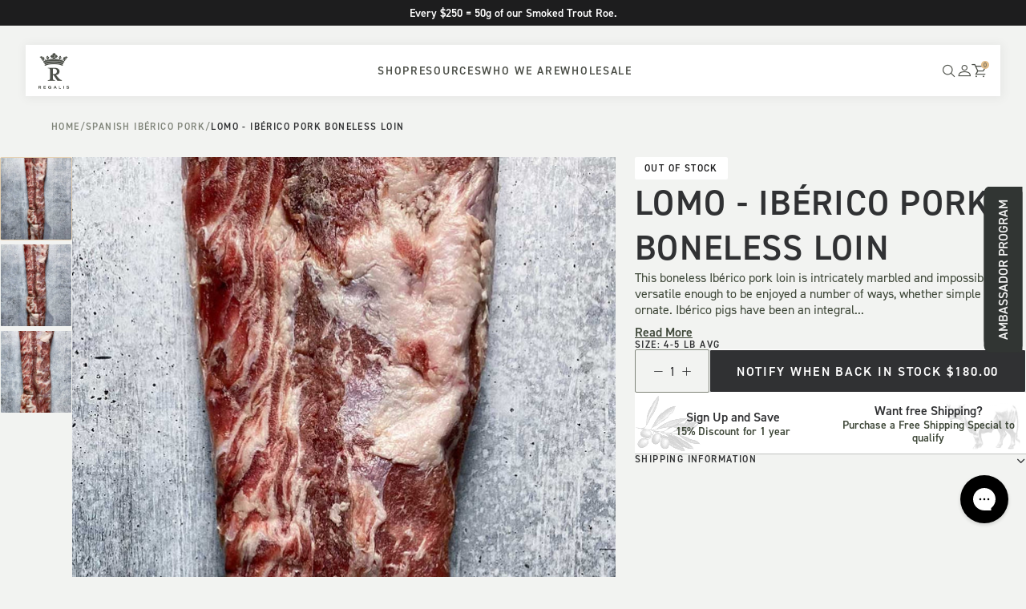

--- FILE ---
content_type: text/html; charset=utf-8
request_url: https://www.regalisfoods.com/collections/2023-spanish-iberico-pork/products/lomo-iberico-pork-boneless-loin-15lb-avg
body_size: 40367
content:

<!doctype html>
<html class="no-js supports-no-cookies html-template-product" lang="en">
    <head>
        
        <meta charset="utf-8">
<meta http-equiv="X-UA-Compatible" content="IE=edge,chrome=1">
<meta name="viewport" content="width=device-width, initial-scale=1.0, height=device-height, minimum-scale=1.0, user-scalable=1.0">
<meta name="theme-color" content="">


<!-- Network optimisations -->
<link rel="preconnect" href="//cdn.shopify.com" crossorigin>
<link rel="preconnect" href="//fonts.shopifycdn.com" crossorigin>

<link rel="shortcut icon" href="//www.regalisfoods.com/cdn/shop/files/White-favicon.png?crop=center&height=32&v=1753879060&width=32" type="image/png">


<title>Lomo - Ibérico Pork Boneless Loin
&ndash; Regalis Foods</title><meta name="description" content="This boneless Ibérico pork loin is intricately marbled and impossibly juicy, versatile enough to be enjoyed a number of ways, whether simple or ornate. Ibérico pigs have been an integral aspect of the Spanish culinary tradition for centuries. Predisposed to exceptional fat development throughout their muscular structur">
        <meta name="robots" content="index,follow">
    
    <link rel="canonical" href="https://www.regalisfoods.com/products/lomo-iberico-pork-boneless-loin-15lb-avg">
    


<meta property="og:site_name" content="Regalis Foods">
<meta property="og:url" content="https://www.regalisfoods.com/products/lomo-iberico-pork-boneless-loin-15lb-avg">
<meta property="og:title" content="Lomo - Ibérico Pork Boneless Loin">
<meta property="og:type" content="product">
<meta property="og:description" content="This boneless Ibérico pork loin is intricately marbled and impossibly juicy, versatile enough to be enjoyed a number of ways, whether simple or ornate. Ibérico pigs have been an integral aspect of the Spanish culinary tradition for centuries. Predisposed to exceptional fat development throughout their muscular structur">

  <meta property="og:price:amount" content="180.00">
  <meta property="og:price:currency" content="USD"><meta property="og:image" content="http://www.regalisfoods.com/cdn/shop/products/IMG_4055.jpg?crop=center&height=1200&v=1575401900&width=1200"><meta property="og:image" content="http://www.regalisfoods.com/cdn/shop/products/IMG_4056.jpg?crop=center&height=1200&v=1575401900&width=1200"><meta property="og:image" content="http://www.regalisfoods.com/cdn/shop/products/IMG_4057.jpg?crop=center&height=1200&v=1575401900&width=1200">
<meta property="og:image:secure_url" content="https://www.regalisfoods.com/cdn/shop/products/IMG_4055.jpg?crop=center&height=1200&v=1575401900&width=1200"><meta property="og:image:secure_url" content="https://www.regalisfoods.com/cdn/shop/products/IMG_4056.jpg?crop=center&height=1200&v=1575401900&width=1200"><meta property="og:image:secure_url" content="https://www.regalisfoods.com/cdn/shop/products/IMG_4057.jpg?crop=center&height=1200&v=1575401900&width=1200">


  <meta name="twitter:site" content="@https://x.com/RegalFoods">

<meta name="twitter:card" content="summary_large_image">
<meta name="twitter:title" content="Lomo - Ibérico Pork Boneless Loin">
<meta name="twitter:description" content="This boneless Ibérico pork loin is intricately marbled and impossibly juicy, versatile enough to be enjoyed a number of ways, whether simple or ornate. Ibérico pigs have been an integral aspect of the Spanish culinary tradition for centuries. Predisposed to exceptional fat development throughout their muscular structur">


<script>
    (function () {
        var root = document.documentElement;

        try {
            var vv = window.visualViewport;

            root.style.setProperty('--vh', (vv.height / 100) + 'px');
            root.style.setProperty('--vw', (vv.width / 100) + 'px');
            vv.addEventListener('resize', () => {
                root.style.setProperty('--vh', (vv.height / 100) + 'px');
                root.style.setProperty('--vw', (vv.width / 100) + 'px');
            });
        } catch (_) {
            // VisualViewport not supported, use `document.documentElement.clientHeight` instead
            root.style.setProperty('--vh', (root.clientHeight / 100) + 'px');
            root.style.setProperty('--vw', (root.clientWidth / 100) + 'px');
            window.addEventListener('resize', () => {
                root.style.setProperty('--vh', (root.clientHeight / 100) + 'px');
                root.style.setProperty('--vw', (root.clientWidth / 100) + 'px');
            });
        }
    })();
</script>


<style>
        :root {
            --black: #000000;
            --white: #ffffff;
        }
    </style>
<link rel="stylesheet" href="//www.regalisfoods.com/cdn/shop/t/156/assets/theme.css?v=56392686762626780961765914734" data-href="assets/theme.css" >
<!-- Google Tag Manager -->
<script>(function(w,d,s,l,i){w[l]=w[l]||[];w[l].push({'gtm.start':
new Date().getTime(),event:'gtm.js'});var f=d.getElementsByTagName(s)[0],
j=d.createElement(s),dl=l!='dataLayer'?'&l='+l:'';j.async=true;j.src=
'https://www.googletagmanager.com/gtm.js?id='+i+dl;f.parentNode.insertBefore(j,f);
})(window,document,'script','dataLayer','GTM-P45DS8W');</script>
<!-- End Google Tag Manager -->


        
        <script>window.performance && window.performance.mark && window.performance.mark('shopify.content_for_header.start');</script><meta name="google-site-verification" content="rD1TsEaGNejM3srD2ejY6GPioxbd0DAvt7wLLoyZ1_4">
<meta name="google-site-verification" content="MtovQXP8j3LOrCFIxSkj5ie9BBS236U3cbLrq_C1p1o">
<meta id="shopify-digital-wallet" name="shopify-digital-wallet" content="/26370867274/digital_wallets/dialog">
<meta name="shopify-checkout-api-token" content="742687a1478830da1cced85a4ed174fc">
<link rel="alternate" type="application/json+oembed" href="https://www.regalisfoods.com/products/lomo-iberico-pork-boneless-loin-15lb-avg.oembed">
<script async="async" src="/checkouts/internal/preloads.js?locale=en-US"></script>
<link rel="preconnect" href="https://shop.app" crossorigin="anonymous">
<script async="async" src="https://shop.app/checkouts/internal/preloads.js?locale=en-US&shop_id=26370867274" crossorigin="anonymous"></script>
<script id="apple-pay-shop-capabilities" type="application/json">{"shopId":26370867274,"countryCode":"US","currencyCode":"USD","merchantCapabilities":["supports3DS"],"merchantId":"gid:\/\/shopify\/Shop\/26370867274","merchantName":"Regalis Foods","requiredBillingContactFields":["postalAddress","email","phone"],"requiredShippingContactFields":["postalAddress","email","phone"],"shippingType":"shipping","supportedNetworks":["visa","masterCard","amex","discover","elo","jcb"],"total":{"type":"pending","label":"Regalis Foods","amount":"1.00"},"shopifyPaymentsEnabled":true,"supportsSubscriptions":true}</script>
<script id="shopify-features" type="application/json">{"accessToken":"742687a1478830da1cced85a4ed174fc","betas":["rich-media-storefront-analytics"],"domain":"www.regalisfoods.com","predictiveSearch":true,"shopId":26370867274,"locale":"en"}</script>
<script>var Shopify = Shopify || {};
Shopify.shop = "regalis-foods.myshopify.com";
Shopify.locale = "en";
Shopify.currency = {"active":"USD","rate":"1.0"};
Shopify.country = "US";
Shopify.theme = {"name":"[1R Rebuild] AI Hero Module","id":152480514245,"schema_name":"X","schema_version":"3.1.0","theme_store_id":null,"role":"main"};
Shopify.theme.handle = "null";
Shopify.theme.style = {"id":null,"handle":null};
Shopify.cdnHost = "www.regalisfoods.com/cdn";
Shopify.routes = Shopify.routes || {};
Shopify.routes.root = "/";</script>
<script type="module">!function(o){(o.Shopify=o.Shopify||{}).modules=!0}(window);</script>
<script>!function(o){function n(){var o=[];function n(){o.push(Array.prototype.slice.apply(arguments))}return n.q=o,n}var t=o.Shopify=o.Shopify||{};t.loadFeatures=n(),t.autoloadFeatures=n()}(window);</script>
<script>
  window.ShopifyPay = window.ShopifyPay || {};
  window.ShopifyPay.apiHost = "shop.app\/pay";
  window.ShopifyPay.redirectState = null;
</script>
<script id="shop-js-analytics" type="application/json">{"pageType":"product"}</script>
<script defer="defer" async type="module" src="//www.regalisfoods.com/cdn/shopifycloud/shop-js/modules/v2/client.init-shop-cart-sync_C5BV16lS.en.esm.js"></script>
<script defer="defer" async type="module" src="//www.regalisfoods.com/cdn/shopifycloud/shop-js/modules/v2/chunk.common_CygWptCX.esm.js"></script>
<script type="module">
  await import("//www.regalisfoods.com/cdn/shopifycloud/shop-js/modules/v2/client.init-shop-cart-sync_C5BV16lS.en.esm.js");
await import("//www.regalisfoods.com/cdn/shopifycloud/shop-js/modules/v2/chunk.common_CygWptCX.esm.js");

  window.Shopify.SignInWithShop?.initShopCartSync?.({"fedCMEnabled":true,"windoidEnabled":true});

</script>
<script>
  window.Shopify = window.Shopify || {};
  if (!window.Shopify.featureAssets) window.Shopify.featureAssets = {};
  window.Shopify.featureAssets['shop-js'] = {"shop-cart-sync":["modules/v2/client.shop-cart-sync_ZFArdW7E.en.esm.js","modules/v2/chunk.common_CygWptCX.esm.js"],"shop-button":["modules/v2/client.shop-button_tlx5R9nI.en.esm.js","modules/v2/chunk.common_CygWptCX.esm.js"],"init-fed-cm":["modules/v2/client.init-fed-cm_CmiC4vf6.en.esm.js","modules/v2/chunk.common_CygWptCX.esm.js"],"init-windoid":["modules/v2/client.init-windoid_sURxWdc1.en.esm.js","modules/v2/chunk.common_CygWptCX.esm.js"],"init-shop-cart-sync":["modules/v2/client.init-shop-cart-sync_C5BV16lS.en.esm.js","modules/v2/chunk.common_CygWptCX.esm.js"],"init-shop-email-lookup-coordinator":["modules/v2/client.init-shop-email-lookup-coordinator_B8hsDcYM.en.esm.js","modules/v2/chunk.common_CygWptCX.esm.js"],"shop-cash-offers":["modules/v2/client.shop-cash-offers_DOA2yAJr.en.esm.js","modules/v2/chunk.common_CygWptCX.esm.js","modules/v2/chunk.modal_D71HUcav.esm.js"],"pay-button":["modules/v2/client.pay-button_FdsNuTd3.en.esm.js","modules/v2/chunk.common_CygWptCX.esm.js"],"shop-login-button":["modules/v2/client.shop-login-button_C5VAVYt1.en.esm.js","modules/v2/chunk.common_CygWptCX.esm.js","modules/v2/chunk.modal_D71HUcav.esm.js"],"shop-toast-manager":["modules/v2/client.shop-toast-manager_ClPi3nE9.en.esm.js","modules/v2/chunk.common_CygWptCX.esm.js"],"avatar":["modules/v2/client.avatar_BTnouDA3.en.esm.js"],"init-shop-for-new-customer-accounts":["modules/v2/client.init-shop-for-new-customer-accounts_ChsxoAhi.en.esm.js","modules/v2/client.shop-login-button_C5VAVYt1.en.esm.js","modules/v2/chunk.common_CygWptCX.esm.js","modules/v2/chunk.modal_D71HUcav.esm.js"],"init-customer-accounts":["modules/v2/client.init-customer-accounts_DxDtT_ad.en.esm.js","modules/v2/client.shop-login-button_C5VAVYt1.en.esm.js","modules/v2/chunk.common_CygWptCX.esm.js","modules/v2/chunk.modal_D71HUcav.esm.js"],"init-customer-accounts-sign-up":["modules/v2/client.init-customer-accounts-sign-up_CPSyQ0Tj.en.esm.js","modules/v2/client.shop-login-button_C5VAVYt1.en.esm.js","modules/v2/chunk.common_CygWptCX.esm.js","modules/v2/chunk.modal_D71HUcav.esm.js"],"lead-capture":["modules/v2/client.lead-capture_Bi8yE_yS.en.esm.js","modules/v2/chunk.common_CygWptCX.esm.js","modules/v2/chunk.modal_D71HUcav.esm.js"],"checkout-modal":["modules/v2/client.checkout-modal_BPM8l0SH.en.esm.js","modules/v2/chunk.common_CygWptCX.esm.js","modules/v2/chunk.modal_D71HUcav.esm.js"],"shop-follow-button":["modules/v2/client.shop-follow-button_Cva4Ekp9.en.esm.js","modules/v2/chunk.common_CygWptCX.esm.js","modules/v2/chunk.modal_D71HUcav.esm.js"],"shop-login":["modules/v2/client.shop-login_D6lNrXab.en.esm.js","modules/v2/chunk.common_CygWptCX.esm.js","modules/v2/chunk.modal_D71HUcav.esm.js"],"payment-terms":["modules/v2/client.payment-terms_CZxnsJam.en.esm.js","modules/v2/chunk.common_CygWptCX.esm.js","modules/v2/chunk.modal_D71HUcav.esm.js"]};
</script>
<script>(function() {
  var isLoaded = false;
  function asyncLoad() {
    if (isLoaded) return;
    isLoaded = true;
    var urls = ["https:\/\/tools.luckyorange.com\/core\/lo.js?site-id=aebf6c98\u0026shop=regalis-foods.myshopify.com","https:\/\/config.gorgias.chat\/bundle-loader\/01GYCCWPSAX988H4EE0N31XX06?source=shopify1click\u0026shop=regalis-foods.myshopify.com","https:\/\/shapp.bundlepayments.com\/widget-script?shop=regalis-foods.myshopify.com","https:\/\/superfiliate-cdn.com\/storefront.js?shop=regalis-foods.myshopify.com","https:\/\/cdn.9gtb.com\/loader.js?g_cvt_id=2788ac79-0225-4b6a-b774-f8920b5ffdde\u0026shop=regalis-foods.myshopify.com"];
    for (var i = 0; i < urls.length; i++) {
      var s = document.createElement('script');
      s.type = 'text/javascript';
      s.async = true;
      s.src = urls[i];
      var x = document.getElementsByTagName('script')[0];
      x.parentNode.insertBefore(s, x);
    }
  };
  if(window.attachEvent) {
    window.attachEvent('onload', asyncLoad);
  } else {
    window.addEventListener('load', asyncLoad, false);
  }
})();</script>
<script id="__st">var __st={"a":26370867274,"offset":-18000,"reqid":"afe1cde9-1a64-4d65-bf8a-b267034da991-1768848015","pageurl":"www.regalisfoods.com\/collections\/2023-spanish-iberico-pork\/products\/lomo-iberico-pork-boneless-loin-15lb-avg","u":"087856978c2d","p":"product","rtyp":"product","rid":4396030165066};</script>
<script>window.ShopifyPaypalV4VisibilityTracking = true;</script>
<script id="captcha-bootstrap">!function(){'use strict';const t='contact',e='account',n='new_comment',o=[[t,t],['blogs',n],['comments',n],[t,'customer']],c=[[e,'customer_login'],[e,'guest_login'],[e,'recover_customer_password'],[e,'create_customer']],r=t=>t.map((([t,e])=>`form[action*='/${t}']:not([data-nocaptcha='true']) input[name='form_type'][value='${e}']`)).join(','),a=t=>()=>t?[...document.querySelectorAll(t)].map((t=>t.form)):[];function s(){const t=[...o],e=r(t);return a(e)}const i='password',u='form_key',d=['recaptcha-v3-token','g-recaptcha-response','h-captcha-response',i],f=()=>{try{return window.sessionStorage}catch{return}},m='__shopify_v',_=t=>t.elements[u];function p(t,e,n=!1){try{const o=window.sessionStorage,c=JSON.parse(o.getItem(e)),{data:r}=function(t){const{data:e,action:n}=t;return t[m]||n?{data:e,action:n}:{data:t,action:n}}(c);for(const[e,n]of Object.entries(r))t.elements[e]&&(t.elements[e].value=n);n&&o.removeItem(e)}catch(o){console.error('form repopulation failed',{error:o})}}const l='form_type',E='cptcha';function T(t){t.dataset[E]=!0}const w=window,h=w.document,L='Shopify',v='ce_forms',y='captcha';let A=!1;((t,e)=>{const n=(g='f06e6c50-85a8-45c8-87d0-21a2b65856fe',I='https://cdn.shopify.com/shopifycloud/storefront-forms-hcaptcha/ce_storefront_forms_captcha_hcaptcha.v1.5.2.iife.js',D={infoText:'Protected by hCaptcha',privacyText:'Privacy',termsText:'Terms'},(t,e,n)=>{const o=w[L][v],c=o.bindForm;if(c)return c(t,g,e,D).then(n);var r;o.q.push([[t,g,e,D],n]),r=I,A||(h.body.append(Object.assign(h.createElement('script'),{id:'captcha-provider',async:!0,src:r})),A=!0)});var g,I,D;w[L]=w[L]||{},w[L][v]=w[L][v]||{},w[L][v].q=[],w[L][y]=w[L][y]||{},w[L][y].protect=function(t,e){n(t,void 0,e),T(t)},Object.freeze(w[L][y]),function(t,e,n,w,h,L){const[v,y,A,g]=function(t,e,n){const i=e?o:[],u=t?c:[],d=[...i,...u],f=r(d),m=r(i),_=r(d.filter((([t,e])=>n.includes(e))));return[a(f),a(m),a(_),s()]}(w,h,L),I=t=>{const e=t.target;return e instanceof HTMLFormElement?e:e&&e.form},D=t=>v().includes(t);t.addEventListener('submit',(t=>{const e=I(t);if(!e)return;const n=D(e)&&!e.dataset.hcaptchaBound&&!e.dataset.recaptchaBound,o=_(e),c=g().includes(e)&&(!o||!o.value);(n||c)&&t.preventDefault(),c&&!n&&(function(t){try{if(!f())return;!function(t){const e=f();if(!e)return;const n=_(t);if(!n)return;const o=n.value;o&&e.removeItem(o)}(t);const e=Array.from(Array(32),(()=>Math.random().toString(36)[2])).join('');!function(t,e){_(t)||t.append(Object.assign(document.createElement('input'),{type:'hidden',name:u})),t.elements[u].value=e}(t,e),function(t,e){const n=f();if(!n)return;const o=[...t.querySelectorAll(`input[type='${i}']`)].map((({name:t})=>t)),c=[...d,...o],r={};for(const[a,s]of new FormData(t).entries())c.includes(a)||(r[a]=s);n.setItem(e,JSON.stringify({[m]:1,action:t.action,data:r}))}(t,e)}catch(e){console.error('failed to persist form',e)}}(e),e.submit())}));const S=(t,e)=>{t&&!t.dataset[E]&&(n(t,e.some((e=>e===t))),T(t))};for(const o of['focusin','change'])t.addEventListener(o,(t=>{const e=I(t);D(e)&&S(e,y())}));const B=e.get('form_key'),M=e.get(l),P=B&&M;t.addEventListener('DOMContentLoaded',(()=>{const t=y();if(P)for(const e of t)e.elements[l].value===M&&p(e,B);[...new Set([...A(),...v().filter((t=>'true'===t.dataset.shopifyCaptcha))])].forEach((e=>S(e,t)))}))}(h,new URLSearchParams(w.location.search),n,t,e,['guest_login'])})(!0,!0)}();</script>
<script integrity="sha256-4kQ18oKyAcykRKYeNunJcIwy7WH5gtpwJnB7kiuLZ1E=" data-source-attribution="shopify.loadfeatures" defer="defer" src="//www.regalisfoods.com/cdn/shopifycloud/storefront/assets/storefront/load_feature-a0a9edcb.js" crossorigin="anonymous"></script>
<script crossorigin="anonymous" defer="defer" src="//www.regalisfoods.com/cdn/shopifycloud/storefront/assets/shopify_pay/storefront-65b4c6d7.js?v=20250812"></script>
<script data-source-attribution="shopify.dynamic_checkout.dynamic.init">var Shopify=Shopify||{};Shopify.PaymentButton=Shopify.PaymentButton||{isStorefrontPortableWallets:!0,init:function(){window.Shopify.PaymentButton.init=function(){};var t=document.createElement("script");t.src="https://www.regalisfoods.com/cdn/shopifycloud/portable-wallets/latest/portable-wallets.en.js",t.type="module",document.head.appendChild(t)}};
</script>
<script data-source-attribution="shopify.dynamic_checkout.buyer_consent">
  function portableWalletsHideBuyerConsent(e){var t=document.getElementById("shopify-buyer-consent"),n=document.getElementById("shopify-subscription-policy-button");t&&n&&(t.classList.add("hidden"),t.setAttribute("aria-hidden","true"),n.removeEventListener("click",e))}function portableWalletsShowBuyerConsent(e){var t=document.getElementById("shopify-buyer-consent"),n=document.getElementById("shopify-subscription-policy-button");t&&n&&(t.classList.remove("hidden"),t.removeAttribute("aria-hidden"),n.addEventListener("click",e))}window.Shopify?.PaymentButton&&(window.Shopify.PaymentButton.hideBuyerConsent=portableWalletsHideBuyerConsent,window.Shopify.PaymentButton.showBuyerConsent=portableWalletsShowBuyerConsent);
</script>
<script data-source-attribution="shopify.dynamic_checkout.cart.bootstrap">document.addEventListener("DOMContentLoaded",(function(){function t(){return document.querySelector("shopify-accelerated-checkout-cart, shopify-accelerated-checkout")}if(t())Shopify.PaymentButton.init();else{new MutationObserver((function(e,n){t()&&(Shopify.PaymentButton.init(),n.disconnect())})).observe(document.body,{childList:!0,subtree:!0})}}));
</script>
<link id="shopify-accelerated-checkout-styles" rel="stylesheet" media="screen" href="https://www.regalisfoods.com/cdn/shopifycloud/portable-wallets/latest/accelerated-checkout-backwards-compat.css" crossorigin="anonymous">
<style id="shopify-accelerated-checkout-cart">
        #shopify-buyer-consent {
  margin-top: 1em;
  display: inline-block;
  width: 100%;
}

#shopify-buyer-consent.hidden {
  display: none;
}

#shopify-subscription-policy-button {
  background: none;
  border: none;
  padding: 0;
  text-decoration: underline;
  font-size: inherit;
  cursor: pointer;
}

#shopify-subscription-policy-button::before {
  box-shadow: none;
}

      </style>

<script>window.performance && window.performance.mark && window.performance.mark('shopify.content_for_header.end');</script><script id="shop-promise-product" type="application/json">
  {
    "productId": "4396030165066",
    "variantId": "45050033569989"
  }
</script>
<script id="shop-promise-features" type="application/json">
  {
    "supportedPromiseBrands": ["buy_with_prime"],
    "f_b9ba94d16a7d18ccd91d68be01e37df6": false,
    "f_85e460659f2e1fdd04f763b1587427a4": false
  }
</script>
<script fetchpriority="high" defer="defer" src="https://www.regalisfoods.com/cdn/shopifycloud/shop-promise-pdp/prod/shop_promise_pdp.js?v=1" data-source-attribution="shopify.shop-promise-pdp" crossorigin="anonymous"></script>
<link rel="preload" href="https://static-na.payments-amazon.com/checkout.js" as="script">

        
    <!-- BEGIN app block: shopify://apps/klaviyo-email-marketing-sms/blocks/klaviyo-onsite-embed/2632fe16-c075-4321-a88b-50b567f42507 -->












  <script async src="https://static.klaviyo.com/onsite/js/LCHRN4/klaviyo.js?company_id=LCHRN4"></script>
  <script>!function(){if(!window.klaviyo){window._klOnsite=window._klOnsite||[];try{window.klaviyo=new Proxy({},{get:function(n,i){return"push"===i?function(){var n;(n=window._klOnsite).push.apply(n,arguments)}:function(){for(var n=arguments.length,o=new Array(n),w=0;w<n;w++)o[w]=arguments[w];var t="function"==typeof o[o.length-1]?o.pop():void 0,e=new Promise((function(n){window._klOnsite.push([i].concat(o,[function(i){t&&t(i),n(i)}]))}));return e}}})}catch(n){window.klaviyo=window.klaviyo||[],window.klaviyo.push=function(){var n;(n=window._klOnsite).push.apply(n,arguments)}}}}();</script>

  
    <script id="viewed_product">
      if (item == null) {
        var _learnq = _learnq || [];

        var MetafieldReviews = null
        var MetafieldYotpoRating = null
        var MetafieldYotpoCount = null
        var MetafieldLooxRating = null
        var MetafieldLooxCount = null
        var okendoProduct = null
        var okendoProductReviewCount = null
        var okendoProductReviewAverageValue = null
        try {
          // The following fields are used for Customer Hub recently viewed in order to add reviews.
          // This information is not part of __kla_viewed. Instead, it is part of __kla_viewed_reviewed_items
          MetafieldReviews = {};
          MetafieldYotpoRating = null
          MetafieldYotpoCount = null
          MetafieldLooxRating = null
          MetafieldLooxCount = null

          okendoProduct = null
          // If the okendo metafield is not legacy, it will error, which then requires the new json formatted data
          if (okendoProduct && 'error' in okendoProduct) {
            okendoProduct = null
          }
          okendoProductReviewCount = okendoProduct ? okendoProduct.reviewCount : null
          okendoProductReviewAverageValue = okendoProduct ? okendoProduct.reviewAverageValue : null
        } catch (error) {
          console.error('Error in Klaviyo onsite reviews tracking:', error);
        }

        var item = {
          Name: "Lomo - Ibérico Pork Boneless Loin",
          ProductID: 4396030165066,
          Categories: ["Imported Goods","Spain","Spanish Ibérico Pork","Specialty Meat","Specialty Pork","test gif","Top Gifts Under $250"],
          ImageURL: "https://www.regalisfoods.com/cdn/shop/products/IMG_4055_grande.jpg?v=1575401900",
          URL: "https://www.regalisfoods.com/products/lomo-iberico-pork-boneless-loin-15lb-avg",
          Brand: "Regalis Foods",
          Price: "$180.00",
          Value: "180.00",
          CompareAtPrice: "$0.00"
        };
        _learnq.push(['track', 'Viewed Product', item]);
        _learnq.push(['trackViewedItem', {
          Title: item.Name,
          ItemId: item.ProductID,
          Categories: item.Categories,
          ImageUrl: item.ImageURL,
          Url: item.URL,
          Metadata: {
            Brand: item.Brand,
            Price: item.Price,
            Value: item.Value,
            CompareAtPrice: item.CompareAtPrice
          },
          metafields:{
            reviews: MetafieldReviews,
            yotpo:{
              rating: MetafieldYotpoRating,
              count: MetafieldYotpoCount,
            },
            loox:{
              rating: MetafieldLooxRating,
              count: MetafieldLooxCount,
            },
            okendo: {
              rating: okendoProductReviewAverageValue,
              count: okendoProductReviewCount,
            }
          }
        }]);
      }
    </script>
  




  <script>
    window.klaviyoReviewsProductDesignMode = false
  </script>







<!-- END app block --><!-- BEGIN app block: shopify://apps/gorgias-live-chat-helpdesk/blocks/gorgias/a66db725-7b96-4e3f-916e-6c8e6f87aaaa -->
<script defer data-gorgias-loader-chat src="https://config.gorgias.chat/bundle-loader/shopify/regalis-foods.myshopify.com"></script>


<script defer data-gorgias-loader-convert  src="https://cdn.9gtb.com/loader.js"></script>


<script defer data-gorgias-loader-mailto-replace  src="https://config.gorgias.help/api/contact-forms/replace-mailto-script.js?shopName=regalis-foods"></script>


<!-- END app block --><!-- BEGIN app block: shopify://apps/eg-auto-add-to-cart/blocks/app-embed/0f7d4f74-1e89-4820-aec4-6564d7e535d2 -->










  
    <script
      async
      type="text/javascript"
      src="https://cdn.506.io/eg/script.js?shop=regalis-foods.myshopify.com&v=7"
    ></script>
  



  <meta id="easygift-shop" itemid="c2hvcF8kXzE3Njg4NDgwMTU=" content="{&quot;isInstalled&quot;:true,&quot;installedOn&quot;:&quot;2025-12-13T20:14:35.675Z&quot;,&quot;appVersion&quot;:&quot;3.0&quot;,&quot;subscriptionName&quot;:&quot;Standard&quot;,&quot;cartAnalytics&quot;:false,&quot;freeTrialEndsOn&quot;:null,&quot;settings&quot;:{&quot;reminderBannerStyle&quot;:{&quot;position&quot;:{&quot;horizontal&quot;:&quot;right&quot;,&quot;vertical&quot;:&quot;bottom&quot;},&quot;closingMode&quot;:&quot;doNotAutoClose&quot;,&quot;cssStyles&quot;:&quot;&quot;,&quot;displayAfter&quot;:5,&quot;headerText&quot;:&quot;&quot;,&quot;imageUrl&quot;:null,&quot;primaryColor&quot;:&quot;#000000&quot;,&quot;reshowBannerAfter&quot;:&quot;everyNewSession&quot;,&quot;selfcloseAfter&quot;:5,&quot;showImage&quot;:false,&quot;subHeaderText&quot;:&quot;&quot;},&quot;addedItemIdentifier&quot;:&quot;_Gifted&quot;,&quot;ignoreOtherAppLineItems&quot;:null,&quot;customVariantsInfoLifetimeMins&quot;:1440,&quot;redirectPath&quot;:null,&quot;ignoreNonStandardCartRequests&quot;:false,&quot;bannerStyle&quot;:{&quot;position&quot;:{&quot;horizontal&quot;:&quot;right&quot;,&quot;vertical&quot;:&quot;bottom&quot;},&quot;cssStyles&quot;:null,&quot;primaryColor&quot;:&quot;#000000&quot;},&quot;themePresetId&quot;:null,&quot;notificationStyle&quot;:{&quot;position&quot;:{&quot;horizontal&quot;:null,&quot;vertical&quot;:null},&quot;cssStyles&quot;:null,&quot;duration&quot;:null,&quot;hasCustomizations&quot;:false,&quot;primaryColor&quot;:null},&quot;fetchCartData&quot;:false,&quot;useLocalStorage&quot;:{&quot;enabled&quot;:false,&quot;expiryMinutes&quot;:null},&quot;popupStyle&quot;:{&quot;priceShowZeroDecimals&quot;:true,&quot;addButtonText&quot;:null,&quot;closeModalOutsideClick&quot;:true,&quot;cssStyles&quot;:null,&quot;dismissButtonText&quot;:null,&quot;hasCustomizations&quot;:false,&quot;imageUrl&quot;:null,&quot;outOfStockButtonText&quot;:null,&quot;primaryColor&quot;:null,&quot;secondaryColor&quot;:null,&quot;showProductLink&quot;:false,&quot;subscriptionLabel&quot;:null},&quot;refreshAfterBannerClick&quot;:false,&quot;disableReapplyRules&quot;:false,&quot;disableReloadOnFailedAddition&quot;:false,&quot;autoReloadCartPage&quot;:false,&quot;ajaxRedirectPath&quot;:null,&quot;allowSimultaneousRequests&quot;:false,&quot;applyRulesOnCheckout&quot;:false,&quot;enableCartCtrlOverrides&quot;:true,&quot;customRedirectFromCart&quot;:null,&quot;scriptSettings&quot;:{&quot;branding&quot;:{&quot;removalRequestSent&quot;:null,&quot;show&quot;:false},&quot;productPageRedirection&quot;:{&quot;enabled&quot;:false,&quot;products&quot;:[],&quot;redirectionURL&quot;:&quot;\/&quot;},&quot;debugging&quot;:{&quot;enabled&quot;:false,&quot;enabledOn&quot;:null,&quot;stringifyObj&quot;:false},&quot;customCSS&quot;:null,&quot;decodePayload&quot;:false,&quot;delayUpdates&quot;:2000,&quot;enableBuyNowInterceptions&quot;:true,&quot;fetchCartDataBeforeRequest&quot;:false,&quot;fetchProductInfoFromSavedDomain&quot;:false,&quot;hideAlertsOnFrontend&quot;:false,&quot;hideGiftedPropertyText&quot;:false,&quot;removeEGPropertyFromSplitActionLineItems&quot;:false,&quot;removeProductsAddedFromExpiredRules&quot;:true,&quot;useFinalPrice&quot;:false}},&quot;translations&quot;:null,&quot;defaultLocale&quot;:&quot;en&quot;,&quot;shopDomain&quot;:&quot;www.regalisfoods.com&quot;}">


<script defer>
  (async function() {
    try {

      const blockVersion = "v3"
      if (blockVersion != "v3") {
        return
      }

      let metaErrorFlag = false;
      if (metaErrorFlag) {
        return
      }

      // Parse metafields as JSON
      const metafields = {"easygift-rule-693dce523538c8e556124f99":{"schedule":{"enabled":true,"starts":"2025-12-15T15:29:00Z","ends":"2026-03-01T04:30:00Z"},"trigger":{"productTags":{"targets":[],"collectionInfo":null,"sellingPlan":null},"type":"cartValue","minCartValue":250,"hasUpperCartValue":false,"upperCartValue":null,"products":[],"collections":[],"condition":null,"conditionMin":null,"conditionMax":null,"collectionSellingPlanType":null},"action":{"notification":{"enabled":true,"headerText":"Congrats! You qualify for a free 50g Jar of Smoked Trout Roe","subHeaderText":"It has been auto-added to your cart.","showImage":false,"imageUrl":""},"discount":{"issue":null,"type":"app","id":"gid:\/\/shopify\/DiscountAutomaticNode\/1342445224133","title":"Free Trout Roe","createdByEasyGift":true,"easygiftAppDiscount":true,"discountType":"percentage","value":100},"popupOptions":{"headline":null,"subHeadline":null,"showItemsPrice":false,"showVariantsSeparately":false,"popupDismissable":false,"imageUrl":null,"persistPopup":false,"rewardQuantity":1,"showDiscountedPrice":false,"hideOOSItems":false},"banner":{"enabled":false,"headerText":null,"subHeaderText":null,"showImage":false,"imageUrl":null,"displayAfter":"5","closingMode":"doNotAutoClose","selfcloseAfter":"5","reshowBannerAfter":"everyNewSession","redirectLink":null},"type":"addAutomatically","products":[{"name":"Spanish Applewood Smoked Trout Roe - 50 g","variantId":"45491905822917","variantGid":"gid:\/\/shopify\/ProductVariant\/45491905822917","productGid":"gid:\/\/shopify\/Product\/4396025577546","quantity":1,"handle":"wild-applewood-smoked-steelhead-trout-roe-columbia-river-wa","price":"36.00"}],"limit":20,"preventProductRemoval":false,"addAvailableProducts":false},"targeting":{"link":{"destination":null,"data":null,"cookieLifetime":14},"additionalCriteria":{"geo":{"include":[],"exclude":[]},"type":null,"customerTags":[],"customerTagsExcluded":[],"customerId":[],"orderCount":null,"hasOrderCountMax":false,"orderCountMax":null,"totalSpent":null,"hasTotalSpentMax":false,"totalSpentMax":null},"type":"all"},"settings":{"worksInReverse":true,"runsOncePerSession":false,"preventAddedItemPurchase":false,"showReminderBanner":false},"_id":"693dce523538c8e556124f99","name":"Free Gift +250","store":"693dc92ac7927173825fb091","shop":"regalis-foods","active":true,"translations":null,"createdAt":"2025-12-13T20:36:34.904Z","updatedAt":"2026-01-06T16:22:25.907Z","__v":0}};

      // Process metafields in JavaScript
      let savedRulesArray = [];
      for (const [key, value] of Object.entries(metafields)) {
        if (value) {
          for (const prop in value) {
            // avoiding Object.Keys for performance gain -- no need to make an array of keys.
            savedRulesArray.push(value);
            break;
          }
        }
      }

      const metaTag = document.createElement('meta');
      metaTag.id = 'easygift-rules';
      metaTag.content = JSON.stringify(savedRulesArray);
      metaTag.setAttribute('itemid', 'cnVsZXNfJF8xNzY4ODQ4MDE1');

      document.head.appendChild(metaTag);
      } catch (err) {
        
      }
  })();
</script>


  <script
    type="text/javascript"
    defer
  >

    (function () {
      try {
        window.EG_INFO = window.EG_INFO || {};
        var shopInfo = {"isInstalled":true,"installedOn":"2025-12-13T20:14:35.675Z","appVersion":"3.0","subscriptionName":"Standard","cartAnalytics":false,"freeTrialEndsOn":null,"settings":{"reminderBannerStyle":{"position":{"horizontal":"right","vertical":"bottom"},"closingMode":"doNotAutoClose","cssStyles":"","displayAfter":5,"headerText":"","imageUrl":null,"primaryColor":"#000000","reshowBannerAfter":"everyNewSession","selfcloseAfter":5,"showImage":false,"subHeaderText":""},"addedItemIdentifier":"_Gifted","ignoreOtherAppLineItems":null,"customVariantsInfoLifetimeMins":1440,"redirectPath":null,"ignoreNonStandardCartRequests":false,"bannerStyle":{"position":{"horizontal":"right","vertical":"bottom"},"cssStyles":null,"primaryColor":"#000000"},"themePresetId":null,"notificationStyle":{"position":{"horizontal":null,"vertical":null},"cssStyles":null,"duration":null,"hasCustomizations":false,"primaryColor":null},"fetchCartData":false,"useLocalStorage":{"enabled":false,"expiryMinutes":null},"popupStyle":{"priceShowZeroDecimals":true,"addButtonText":null,"closeModalOutsideClick":true,"cssStyles":null,"dismissButtonText":null,"hasCustomizations":false,"imageUrl":null,"outOfStockButtonText":null,"primaryColor":null,"secondaryColor":null,"showProductLink":false,"subscriptionLabel":null},"refreshAfterBannerClick":false,"disableReapplyRules":false,"disableReloadOnFailedAddition":false,"autoReloadCartPage":false,"ajaxRedirectPath":null,"allowSimultaneousRequests":false,"applyRulesOnCheckout":false,"enableCartCtrlOverrides":true,"customRedirectFromCart":null,"scriptSettings":{"branding":{"removalRequestSent":null,"show":false},"productPageRedirection":{"enabled":false,"products":[],"redirectionURL":"\/"},"debugging":{"enabled":false,"enabledOn":null,"stringifyObj":false},"customCSS":null,"decodePayload":false,"delayUpdates":2000,"enableBuyNowInterceptions":true,"fetchCartDataBeforeRequest":false,"fetchProductInfoFromSavedDomain":false,"hideAlertsOnFrontend":false,"hideGiftedPropertyText":false,"removeEGPropertyFromSplitActionLineItems":false,"removeProductsAddedFromExpiredRules":true,"useFinalPrice":false}},"translations":null,"defaultLocale":"en","shopDomain":"www.regalisfoods.com"};
        var productRedirectionEnabled = shopInfo.settings.scriptSettings.productPageRedirection.enabled;
        if (["Unlimited", "Enterprise"].includes(shopInfo.subscriptionName) && productRedirectionEnabled) {
          var products = shopInfo.settings.scriptSettings.productPageRedirection.products;
          if (products.length > 0) {
            var productIds = products.map(function(prod) {
              var productGid = prod.id;
              var productIdNumber = parseInt(productGid.split('/').pop());
              return productIdNumber;
            });
            var productInfo = {"id":4396030165066,"title":"Lomo - Ibérico Pork Boneless Loin","handle":"lomo-iberico-pork-boneless-loin-15lb-avg","description":"\u003cp\u003e\u003cspan\u003eThis boneless Ibérico pork loin is intricately marbled and impossibly juicy, versatile enough to be enjoyed a number of ways, whether simple or ornate.\u003c\/span\u003e\u003c\/p\u003e\n\u003cp\u003e\u003cspan\u003eIbérico pigs have been an integral aspect of the Spanish culinary tradition for centuries. Predisposed to exceptional fat development throughout their muscular structure, these hogs are amenable to long, slow curing that promotes unparalleled complexity and sweetness. For those that earn the distinguished status of Ibérico de Bellota Jamón, their golden years (specifically what's called the Montanera period - the fall and winter before they'll be slaughtered) will be lived out as luxuriously as imaginable, freely roaming among centuries-old pastures dotted with oak trees. This environment is called the Dehesa, and at the time of year when it belongs to the pigs, it will be covered with acorns - bellotas - for the pigs to feast upon. And as much as we love what becomes Ibérico de Bellota Jamón, the pigs seem to love these acorns. \u003c\/span\u003e\u003c\/p\u003e\n\u003cp\u003e\u003cspan\u003eDuring their few-month foray among the oak trees, pigs will double their weight on a diet consisting of these acorns and other naturally occurring grasses and herbs. Not only does this promote a rich nuttiness and crispness to the meat, it also ensures a significant concentration of unsaturated fatty acids, the epitome of good fat. Regardless of which cut is selected or which aspect of its tradition is focused upon, Ibérico de Bellota Jamon is absolutely one of a kind, and truly an honor to share.\u003c\/span\u003e\u003c\/p\u003e\n\u003cp\u003e\u003cem\u003e~4-5lbs\u003c\/em\u003e\u003c\/p\u003e\n\u003cp\u003e \u003c\/p\u003e","published_at":"2019-11-25T13:54:08-05:00","created_at":"2019-11-25T13:54:08-05:00","vendor":"Regalis Foods","type":"Spanish Ibérico Pork","tags":["availability:readily-available","Butchery","country-of-origin:spain","Fresh \u0026 Frozen Meats","how-it-arrives:frozen","Iberico Pork","meat","perishable","Pork","priority-overnight","shipping-group:perishable","spanish-iberico","specialty-meat","specialty-pork","spo-default","spo-disabled"],"price":18000,"price_min":18000,"price_max":18000,"available":false,"price_varies":false,"compare_at_price":null,"compare_at_price_min":0,"compare_at_price_max":0,"compare_at_price_varies":false,"variants":[{"id":45050033569989,"title":"4-5 lb avg","option1":"4-5 lb avg","option2":null,"option3":null,"sku":"MEIB-100020\/5","requires_shipping":true,"taxable":false,"featured_image":null,"available":false,"name":"Lomo - Ibérico Pork Boneless Loin - 4-5 lb avg","public_title":"4-5 lb avg","options":["4-5 lb avg"],"price":18000,"weight":2268,"compare_at_price":null,"inventory_management":"shopify","barcode":"","requires_selling_plan":false,"selling_plan_allocations":[],"quantity_rule":{"min":1,"max":null,"increment":1}}],"images":["\/\/www.regalisfoods.com\/cdn\/shop\/products\/IMG_4055.jpg?v=1575401900","\/\/www.regalisfoods.com\/cdn\/shop\/products\/IMG_4056.jpg?v=1575401900","\/\/www.regalisfoods.com\/cdn\/shop\/products\/IMG_4057.jpg?v=1575401900"],"featured_image":"\/\/www.regalisfoods.com\/cdn\/shop\/products\/IMG_4055.jpg?v=1575401900","options":["Size"],"media":[{"alt":null,"id":5913703907402,"position":1,"preview_image":{"aspect_ratio":0.864,"height":2130,"width":1840,"src":"\/\/www.regalisfoods.com\/cdn\/shop\/products\/IMG_4055.jpg?v=1575401900"},"aspect_ratio":0.864,"height":2130,"media_type":"image","src":"\/\/www.regalisfoods.com\/cdn\/shop\/products\/IMG_4055.jpg?v=1575401900","width":1840},{"alt":null,"id":5913703940170,"position":2,"preview_image":{"aspect_ratio":0.864,"height":2130,"width":1840,"src":"\/\/www.regalisfoods.com\/cdn\/shop\/products\/IMG_4056.jpg?v=1575401900"},"aspect_ratio":0.864,"height":2130,"media_type":"image","src":"\/\/www.regalisfoods.com\/cdn\/shop\/products\/IMG_4056.jpg?v=1575401900","width":1840},{"alt":null,"id":5913703972938,"position":3,"preview_image":{"aspect_ratio":0.864,"height":2130,"width":1840,"src":"\/\/www.regalisfoods.com\/cdn\/shop\/products\/IMG_4057.jpg?v=1575401900"},"aspect_ratio":0.864,"height":2130,"media_type":"image","src":"\/\/www.regalisfoods.com\/cdn\/shop\/products\/IMG_4057.jpg?v=1575401900","width":1840}],"requires_selling_plan":false,"selling_plan_groups":[],"content":"\u003cp\u003e\u003cspan\u003eThis boneless Ibérico pork loin is intricately marbled and impossibly juicy, versatile enough to be enjoyed a number of ways, whether simple or ornate.\u003c\/span\u003e\u003c\/p\u003e\n\u003cp\u003e\u003cspan\u003eIbérico pigs have been an integral aspect of the Spanish culinary tradition for centuries. Predisposed to exceptional fat development throughout their muscular structure, these hogs are amenable to long, slow curing that promotes unparalleled complexity and sweetness. For those that earn the distinguished status of Ibérico de Bellota Jamón, their golden years (specifically what's called the Montanera period - the fall and winter before they'll be slaughtered) will be lived out as luxuriously as imaginable, freely roaming among centuries-old pastures dotted with oak trees. This environment is called the Dehesa, and at the time of year when it belongs to the pigs, it will be covered with acorns - bellotas - for the pigs to feast upon. And as much as we love what becomes Ibérico de Bellota Jamón, the pigs seem to love these acorns. \u003c\/span\u003e\u003c\/p\u003e\n\u003cp\u003e\u003cspan\u003eDuring their few-month foray among the oak trees, pigs will double their weight on a diet consisting of these acorns and other naturally occurring grasses and herbs. Not only does this promote a rich nuttiness and crispness to the meat, it also ensures a significant concentration of unsaturated fatty acids, the epitome of good fat. Regardless of which cut is selected or which aspect of its tradition is focused upon, Ibérico de Bellota Jamon is absolutely one of a kind, and truly an honor to share.\u003c\/span\u003e\u003c\/p\u003e\n\u003cp\u003e\u003cem\u003e~4-5lbs\u003c\/em\u003e\u003c\/p\u003e\n\u003cp\u003e \u003c\/p\u003e"};
            var isProductInList = productIds.includes(productInfo.id);
            if (isProductInList) {
              var redirectionURL = shopInfo.settings.scriptSettings.productPageRedirection.redirectionURL;
              if (redirectionURL) {
                window.location = redirectionURL;
              }
            }
          }
        }

        

          var rawPriceString = "180.00";
    
          rawPriceString = rawPriceString.trim();
    
          var normalisedPrice;

          function processNumberString(str) {
            // Helper to find the rightmost index of '.', ',' or "'"
            const lastDot = str.lastIndexOf('.');
            const lastComma = str.lastIndexOf(',');
            const lastApostrophe = str.lastIndexOf("'");
            const lastIndex = Math.max(lastDot, lastComma, lastApostrophe);

            // If no punctuation, remove any stray spaces and return
            if (lastIndex === -1) {
              return str.replace(/[.,'\s]/g, '');
            }

            // Extract parts
            const before = str.slice(0, lastIndex).replace(/[.,'\s]/g, '');
            const after = str.slice(lastIndex + 1).replace(/[.,'\s]/g, '');

            // If the after part is 1 or 2 digits, treat as decimal
            if (after.length > 0 && after.length <= 2) {
              return `${before}.${after}`;
            }

            // Otherwise treat as integer with thousands separator removed
            return before + after;
          }

          normalisedPrice = processNumberString(rawPriceString)

          window.EG_INFO["45050033569989"] = {
            "price": `${normalisedPrice}`,
            "presentmentPrices": {
              "edges": [
                {
                  "node": {
                    "price": {
                      "amount": `${normalisedPrice}`,
                      "currencyCode": "USD"
                    }
                  }
                }
              ]
            },
            "sellingPlanGroups": {
              "edges": [
                
              ]
            },
            "product": {
              "id": "gid://shopify/Product/4396030165066",
              "tags": ["availability:readily-available","Butchery","country-of-origin:spain","Fresh \u0026 Frozen Meats","how-it-arrives:frozen","Iberico Pork","meat","perishable","Pork","priority-overnight","shipping-group:perishable","spanish-iberico","specialty-meat","specialty-pork","spo-default","spo-disabled"],
              "collections": {
                "pageInfo": {
                  "hasNextPage": false
                },
                "edges": [
                  
                    {
                      "node": {
                        "id": "gid://shopify/Collection/323296723141"
                      }
                    },
                  
                    {
                      "node": {
                        "id": "gid://shopify/Collection/323553034437"
                      }
                    },
                  
                    {
                      "node": {
                        "id": "gid://shopify/Collection/292506370245"
                      }
                    },
                  
                    {
                      "node": {
                        "id": "gid://shopify/Collection/292506894533"
                      }
                    },
                  
                    {
                      "node": {
                        "id": "gid://shopify/Collection/322874147013"
                      }
                    },
                  
                    {
                      "node": {
                        "id": "gid://shopify/Collection/293528371397"
                      }
                    },
                  
                    {
                      "node": {
                        "id": "gid://shopify/Collection/168936243274"
                      }
                    }
                  
                ]
              }
            },
            "id": "45050033569989",
            "timestamp": 1768848015
          };
        
      } catch(err) {
      return
    }})()
  </script>



<!-- END app block --><!-- BEGIN app block: shopify://apps/superfiliate/blocks/index/f1b76257-4e14-4893-ac41-24d1f75d4c83 --><!-- Start of Superfiliate Extension -->
<script async src="https://superfiliate-cdn.com/storefront.js?shop=regalis-foods.myshopify.com"></script>
<!-- End of Superfiliate Extension -->


<!-- END app block --><script src="https://cdn.shopify.com/extensions/19689677-6488-4a31-adf3-fcf4359c5fd9/forms-2295/assets/shopify-forms-loader.js" type="text/javascript" defer="defer"></script>
<link href="https://monorail-edge.shopifysvc.com" rel="dns-prefetch">
<script>(function(){if ("sendBeacon" in navigator && "performance" in window) {try {var session_token_from_headers = performance.getEntriesByType('navigation')[0].serverTiming.find(x => x.name == '_s').description;} catch {var session_token_from_headers = undefined;}var session_cookie_matches = document.cookie.match(/_shopify_s=([^;]*)/);var session_token_from_cookie = session_cookie_matches && session_cookie_matches.length === 2 ? session_cookie_matches[1] : "";var session_token = session_token_from_headers || session_token_from_cookie || "";function handle_abandonment_event(e) {var entries = performance.getEntries().filter(function(entry) {return /monorail-edge.shopifysvc.com/.test(entry.name);});if (!window.abandonment_tracked && entries.length === 0) {window.abandonment_tracked = true;var currentMs = Date.now();var navigation_start = performance.timing.navigationStart;var payload = {shop_id: 26370867274,url: window.location.href,navigation_start,duration: currentMs - navigation_start,session_token,page_type: "product"};window.navigator.sendBeacon("https://monorail-edge.shopifysvc.com/v1/produce", JSON.stringify({schema_id: "online_store_buyer_site_abandonment/1.1",payload: payload,metadata: {event_created_at_ms: currentMs,event_sent_at_ms: currentMs}}));}}window.addEventListener('pagehide', handle_abandonment_event);}}());</script>
<script id="web-pixels-manager-setup">(function e(e,d,r,n,o){if(void 0===o&&(o={}),!Boolean(null===(a=null===(i=window.Shopify)||void 0===i?void 0:i.analytics)||void 0===a?void 0:a.replayQueue)){var i,a;window.Shopify=window.Shopify||{};var t=window.Shopify;t.analytics=t.analytics||{};var s=t.analytics;s.replayQueue=[],s.publish=function(e,d,r){return s.replayQueue.push([e,d,r]),!0};try{self.performance.mark("wpm:start")}catch(e){}var l=function(){var e={modern:/Edge?\/(1{2}[4-9]|1[2-9]\d|[2-9]\d{2}|\d{4,})\.\d+(\.\d+|)|Firefox\/(1{2}[4-9]|1[2-9]\d|[2-9]\d{2}|\d{4,})\.\d+(\.\d+|)|Chrom(ium|e)\/(9{2}|\d{3,})\.\d+(\.\d+|)|(Maci|X1{2}).+ Version\/(15\.\d+|(1[6-9]|[2-9]\d|\d{3,})\.\d+)([,.]\d+|)( \(\w+\)|)( Mobile\/\w+|) Safari\/|Chrome.+OPR\/(9{2}|\d{3,})\.\d+\.\d+|(CPU[ +]OS|iPhone[ +]OS|CPU[ +]iPhone|CPU IPhone OS|CPU iPad OS)[ +]+(15[._]\d+|(1[6-9]|[2-9]\d|\d{3,})[._]\d+)([._]\d+|)|Android:?[ /-](13[3-9]|1[4-9]\d|[2-9]\d{2}|\d{4,})(\.\d+|)(\.\d+|)|Android.+Firefox\/(13[5-9]|1[4-9]\d|[2-9]\d{2}|\d{4,})\.\d+(\.\d+|)|Android.+Chrom(ium|e)\/(13[3-9]|1[4-9]\d|[2-9]\d{2}|\d{4,})\.\d+(\.\d+|)|SamsungBrowser\/([2-9]\d|\d{3,})\.\d+/,legacy:/Edge?\/(1[6-9]|[2-9]\d|\d{3,})\.\d+(\.\d+|)|Firefox\/(5[4-9]|[6-9]\d|\d{3,})\.\d+(\.\d+|)|Chrom(ium|e)\/(5[1-9]|[6-9]\d|\d{3,})\.\d+(\.\d+|)([\d.]+$|.*Safari\/(?![\d.]+ Edge\/[\d.]+$))|(Maci|X1{2}).+ Version\/(10\.\d+|(1[1-9]|[2-9]\d|\d{3,})\.\d+)([,.]\d+|)( \(\w+\)|)( Mobile\/\w+|) Safari\/|Chrome.+OPR\/(3[89]|[4-9]\d|\d{3,})\.\d+\.\d+|(CPU[ +]OS|iPhone[ +]OS|CPU[ +]iPhone|CPU IPhone OS|CPU iPad OS)[ +]+(10[._]\d+|(1[1-9]|[2-9]\d|\d{3,})[._]\d+)([._]\d+|)|Android:?[ /-](13[3-9]|1[4-9]\d|[2-9]\d{2}|\d{4,})(\.\d+|)(\.\d+|)|Mobile Safari.+OPR\/([89]\d|\d{3,})\.\d+\.\d+|Android.+Firefox\/(13[5-9]|1[4-9]\d|[2-9]\d{2}|\d{4,})\.\d+(\.\d+|)|Android.+Chrom(ium|e)\/(13[3-9]|1[4-9]\d|[2-9]\d{2}|\d{4,})\.\d+(\.\d+|)|Android.+(UC? ?Browser|UCWEB|U3)[ /]?(15\.([5-9]|\d{2,})|(1[6-9]|[2-9]\d|\d{3,})\.\d+)\.\d+|SamsungBrowser\/(5\.\d+|([6-9]|\d{2,})\.\d+)|Android.+MQ{2}Browser\/(14(\.(9|\d{2,})|)|(1[5-9]|[2-9]\d|\d{3,})(\.\d+|))(\.\d+|)|K[Aa][Ii]OS\/(3\.\d+|([4-9]|\d{2,})\.\d+)(\.\d+|)/},d=e.modern,r=e.legacy,n=navigator.userAgent;return n.match(d)?"modern":n.match(r)?"legacy":"unknown"}(),u="modern"===l?"modern":"legacy",c=(null!=n?n:{modern:"",legacy:""})[u],f=function(e){return[e.baseUrl,"/wpm","/b",e.hashVersion,"modern"===e.buildTarget?"m":"l",".js"].join("")}({baseUrl:d,hashVersion:r,buildTarget:u}),m=function(e){var d=e.version,r=e.bundleTarget,n=e.surface,o=e.pageUrl,i=e.monorailEndpoint;return{emit:function(e){var a=e.status,t=e.errorMsg,s=(new Date).getTime(),l=JSON.stringify({metadata:{event_sent_at_ms:s},events:[{schema_id:"web_pixels_manager_load/3.1",payload:{version:d,bundle_target:r,page_url:o,status:a,surface:n,error_msg:t},metadata:{event_created_at_ms:s}}]});if(!i)return console&&console.warn&&console.warn("[Web Pixels Manager] No Monorail endpoint provided, skipping logging."),!1;try{return self.navigator.sendBeacon.bind(self.navigator)(i,l)}catch(e){}var u=new XMLHttpRequest;try{return u.open("POST",i,!0),u.setRequestHeader("Content-Type","text/plain"),u.send(l),!0}catch(e){return console&&console.warn&&console.warn("[Web Pixels Manager] Got an unhandled error while logging to Monorail."),!1}}}}({version:r,bundleTarget:l,surface:e.surface,pageUrl:self.location.href,monorailEndpoint:e.monorailEndpoint});try{o.browserTarget=l,function(e){var d=e.src,r=e.async,n=void 0===r||r,o=e.onload,i=e.onerror,a=e.sri,t=e.scriptDataAttributes,s=void 0===t?{}:t,l=document.createElement("script"),u=document.querySelector("head"),c=document.querySelector("body");if(l.async=n,l.src=d,a&&(l.integrity=a,l.crossOrigin="anonymous"),s)for(var f in s)if(Object.prototype.hasOwnProperty.call(s,f))try{l.dataset[f]=s[f]}catch(e){}if(o&&l.addEventListener("load",o),i&&l.addEventListener("error",i),u)u.appendChild(l);else{if(!c)throw new Error("Did not find a head or body element to append the script");c.appendChild(l)}}({src:f,async:!0,onload:function(){if(!function(){var e,d;return Boolean(null===(d=null===(e=window.Shopify)||void 0===e?void 0:e.analytics)||void 0===d?void 0:d.initialized)}()){var d=window.webPixelsManager.init(e)||void 0;if(d){var r=window.Shopify.analytics;r.replayQueue.forEach((function(e){var r=e[0],n=e[1],o=e[2];d.publishCustomEvent(r,n,o)})),r.replayQueue=[],r.publish=d.publishCustomEvent,r.visitor=d.visitor,r.initialized=!0}}},onerror:function(){return m.emit({status:"failed",errorMsg:"".concat(f," has failed to load")})},sri:function(e){var d=/^sha384-[A-Za-z0-9+/=]+$/;return"string"==typeof e&&d.test(e)}(c)?c:"",scriptDataAttributes:o}),m.emit({status:"loading"})}catch(e){m.emit({status:"failed",errorMsg:(null==e?void 0:e.message)||"Unknown error"})}}})({shopId: 26370867274,storefrontBaseUrl: "https://www.regalisfoods.com",extensionsBaseUrl: "https://extensions.shopifycdn.com/cdn/shopifycloud/web-pixels-manager",monorailEndpoint: "https://monorail-edge.shopifysvc.com/unstable/produce_batch",surface: "storefront-renderer",enabledBetaFlags: ["2dca8a86"],webPixelsConfigList: [{"id":"1525121221","configuration":"{\"accountID\":\"LCHRN4\",\"webPixelConfig\":\"eyJlbmFibGVBZGRlZFRvQ2FydEV2ZW50cyI6IHRydWV9\"}","eventPayloadVersion":"v1","runtimeContext":"STRICT","scriptVersion":"524f6c1ee37bacdca7657a665bdca589","type":"APP","apiClientId":123074,"privacyPurposes":["ANALYTICS","MARKETING"],"dataSharingAdjustments":{"protectedCustomerApprovalScopes":["read_customer_address","read_customer_email","read_customer_name","read_customer_personal_data","read_customer_phone"]}},{"id":"1443070149","configuration":"{\"accountID\":\"34992\",\"micrositeDomain\":\"regalisfoods.superfiliate.com\"}","eventPayloadVersion":"v1","runtimeContext":"STRICT","scriptVersion":"5c182d41458674501eef0eadadb0f63f","type":"APP","apiClientId":4862993,"privacyPurposes":["ANALYTICS"],"dataSharingAdjustments":{"protectedCustomerApprovalScopes":["read_customer_email","read_customer_name","read_customer_personal_data","read_customer_phone"]}},{"id":"918618309","configuration":"{\"clickstreamId\":\"41edfd35-6b91-4832-8f3b-b67f4920d580\"}","eventPayloadVersion":"v1","runtimeContext":"STRICT","scriptVersion":"63feaf60c604f4b86b05e9ada0513bae","type":"APP","apiClientId":44186959873,"privacyPurposes":["ANALYTICS","MARKETING","SALE_OF_DATA"],"dataSharingAdjustments":{"protectedCustomerApprovalScopes":["read_customer_address","read_customer_email","read_customer_name","read_customer_personal_data","read_customer_phone"]}},{"id":"655261893","configuration":"{\"pixelCode\":\"CSHOGF3C77U0O0P7K1GG\"}","eventPayloadVersion":"v1","runtimeContext":"STRICT","scriptVersion":"22e92c2ad45662f435e4801458fb78cc","type":"APP","apiClientId":4383523,"privacyPurposes":["ANALYTICS","MARKETING","SALE_OF_DATA"],"dataSharingAdjustments":{"protectedCustomerApprovalScopes":["read_customer_address","read_customer_email","read_customer_name","read_customer_personal_data","read_customer_phone"]}},{"id":"526287045","configuration":"{\"config\":\"{\\\"google_tag_ids\\\":[\\\"G-H1RE9P3691\\\",\\\"GT-MBLKQT8\\\"],\\\"target_country\\\":\\\"US\\\",\\\"gtag_events\\\":[{\\\"type\\\":\\\"begin_checkout\\\",\\\"action_label\\\":\\\"AW-11024918956\\\/VAyzCMfMkIIYEKzTi4kp\\\"},{\\\"type\\\":\\\"search\\\",\\\"action_label\\\":\\\"AW-11024918956\\\/9cVkCMrMkIIYEKzTi4kp\\\"},{\\\"type\\\":\\\"view_item\\\",\\\"action_label\\\":[\\\"AW-11024918956\\\/FYDBCMHMkIIYEKzTi4kp\\\",\\\"MC-0KD5K73E15\\\"]},{\\\"type\\\":\\\"purchase\\\",\\\"action_label\\\":[\\\"AW-11024918956\\\/nvEECL7MkIIYEKzTi4kp\\\",\\\"MC-0KD5K73E15\\\"]},{\\\"type\\\":\\\"page_view\\\",\\\"action_label\\\":[\\\"AW-11024918956\\\/yDrFCLvMkIIYEKzTi4kp\\\",\\\"MC-0KD5K73E15\\\"]},{\\\"type\\\":\\\"add_payment_info\\\",\\\"action_label\\\":\\\"AW-11024918956\\\/upA7CM3MkIIYEKzTi4kp\\\"},{\\\"type\\\":\\\"add_to_cart\\\",\\\"action_label\\\":\\\"AW-11024918956\\\/WZgZCMTMkIIYEKzTi4kp\\\"}],\\\"enable_monitoring_mode\\\":false}\"}","eventPayloadVersion":"v1","runtimeContext":"OPEN","scriptVersion":"b2a88bafab3e21179ed38636efcd8a93","type":"APP","apiClientId":1780363,"privacyPurposes":[],"dataSharingAdjustments":{"protectedCustomerApprovalScopes":["read_customer_address","read_customer_email","read_customer_name","read_customer_personal_data","read_customer_phone"]}},{"id":"120783045","configuration":"{\"pixel_id\":\"3057093300991961\",\"pixel_type\":\"facebook_pixel\",\"metaapp_system_user_token\":\"-\"}","eventPayloadVersion":"v1","runtimeContext":"OPEN","scriptVersion":"ca16bc87fe92b6042fbaa3acc2fbdaa6","type":"APP","apiClientId":2329312,"privacyPurposes":["ANALYTICS","MARKETING","SALE_OF_DATA"],"dataSharingAdjustments":{"protectedCustomerApprovalScopes":["read_customer_address","read_customer_email","read_customer_name","read_customer_personal_data","read_customer_phone"]}},{"id":"10289349","configuration":"{\"siteId\":\"aebf6c98\",\"environment\":\"production\"}","eventPayloadVersion":"v1","runtimeContext":"STRICT","scriptVersion":"c66f5762e80601f1bfc6799b894f5761","type":"APP","apiClientId":187969,"privacyPurposes":["ANALYTICS","MARKETING","SALE_OF_DATA"],"dataSharingAdjustments":{"protectedCustomerApprovalScopes":[]}},{"id":"140312773","eventPayloadVersion":"1","runtimeContext":"LAX","scriptVersion":"2","type":"CUSTOM","privacyPurposes":["ANALYTICS","MARKETING","SALE_OF_DATA"],"name":"GTM \u0026 GA4"},{"id":"shopify-app-pixel","configuration":"{}","eventPayloadVersion":"v1","runtimeContext":"STRICT","scriptVersion":"0450","apiClientId":"shopify-pixel","type":"APP","privacyPurposes":["ANALYTICS","MARKETING"]},{"id":"shopify-custom-pixel","eventPayloadVersion":"v1","runtimeContext":"LAX","scriptVersion":"0450","apiClientId":"shopify-pixel","type":"CUSTOM","privacyPurposes":["ANALYTICS","MARKETING"]}],isMerchantRequest: false,initData: {"shop":{"name":"Regalis Foods","paymentSettings":{"currencyCode":"USD"},"myshopifyDomain":"regalis-foods.myshopify.com","countryCode":"US","storefrontUrl":"https:\/\/www.regalisfoods.com"},"customer":null,"cart":null,"checkout":null,"productVariants":[{"price":{"amount":180.0,"currencyCode":"USD"},"product":{"title":"Lomo - Ibérico Pork Boneless Loin","vendor":"Regalis Foods","id":"4396030165066","untranslatedTitle":"Lomo - Ibérico Pork Boneless Loin","url":"\/products\/lomo-iberico-pork-boneless-loin-15lb-avg","type":"Spanish Ibérico Pork"},"id":"45050033569989","image":{"src":"\/\/www.regalisfoods.com\/cdn\/shop\/products\/IMG_4055.jpg?v=1575401900"},"sku":"MEIB-100020\/5","title":"4-5 lb avg","untranslatedTitle":"4-5 lb avg"}],"purchasingCompany":null},},"https://www.regalisfoods.com/cdn","fcfee988w5aeb613cpc8e4bc33m6693e112",{"modern":"","legacy":""},{"shopId":"26370867274","storefrontBaseUrl":"https:\/\/www.regalisfoods.com","extensionBaseUrl":"https:\/\/extensions.shopifycdn.com\/cdn\/shopifycloud\/web-pixels-manager","surface":"storefront-renderer","enabledBetaFlags":"[\"2dca8a86\"]","isMerchantRequest":"false","hashVersion":"fcfee988w5aeb613cpc8e4bc33m6693e112","publish":"custom","events":"[[\"page_viewed\",{}],[\"product_viewed\",{\"productVariant\":{\"price\":{\"amount\":180.0,\"currencyCode\":\"USD\"},\"product\":{\"title\":\"Lomo - Ibérico Pork Boneless Loin\",\"vendor\":\"Regalis Foods\",\"id\":\"4396030165066\",\"untranslatedTitle\":\"Lomo - Ibérico Pork Boneless Loin\",\"url\":\"\/products\/lomo-iberico-pork-boneless-loin-15lb-avg\",\"type\":\"Spanish Ibérico Pork\"},\"id\":\"45050033569989\",\"image\":{\"src\":\"\/\/www.regalisfoods.com\/cdn\/shop\/products\/IMG_4055.jpg?v=1575401900\"},\"sku\":\"MEIB-100020\/5\",\"title\":\"4-5 lb avg\",\"untranslatedTitle\":\"4-5 lb avg\"}}]]"});</script><script>
  window.ShopifyAnalytics = window.ShopifyAnalytics || {};
  window.ShopifyAnalytics.meta = window.ShopifyAnalytics.meta || {};
  window.ShopifyAnalytics.meta.currency = 'USD';
  var meta = {"product":{"id":4396030165066,"gid":"gid:\/\/shopify\/Product\/4396030165066","vendor":"Regalis Foods","type":"Spanish Ibérico Pork","handle":"lomo-iberico-pork-boneless-loin-15lb-avg","variants":[{"id":45050033569989,"price":18000,"name":"Lomo - Ibérico Pork Boneless Loin - 4-5 lb avg","public_title":"4-5 lb avg","sku":"MEIB-100020\/5"}],"remote":false},"page":{"pageType":"product","resourceType":"product","resourceId":4396030165066,"requestId":"afe1cde9-1a64-4d65-bf8a-b267034da991-1768848015"}};
  for (var attr in meta) {
    window.ShopifyAnalytics.meta[attr] = meta[attr];
  }
</script>
<script class="analytics">
  (function () {
    var customDocumentWrite = function(content) {
      var jquery = null;

      if (window.jQuery) {
        jquery = window.jQuery;
      } else if (window.Checkout && window.Checkout.$) {
        jquery = window.Checkout.$;
      }

      if (jquery) {
        jquery('body').append(content);
      }
    };

    var hasLoggedConversion = function(token) {
      if (token) {
        return document.cookie.indexOf('loggedConversion=' + token) !== -1;
      }
      return false;
    }

    var setCookieIfConversion = function(token) {
      if (token) {
        var twoMonthsFromNow = new Date(Date.now());
        twoMonthsFromNow.setMonth(twoMonthsFromNow.getMonth() + 2);

        document.cookie = 'loggedConversion=' + token + '; expires=' + twoMonthsFromNow;
      }
    }

    var trekkie = window.ShopifyAnalytics.lib = window.trekkie = window.trekkie || [];
    if (trekkie.integrations) {
      return;
    }
    trekkie.methods = [
      'identify',
      'page',
      'ready',
      'track',
      'trackForm',
      'trackLink'
    ];
    trekkie.factory = function(method) {
      return function() {
        var args = Array.prototype.slice.call(arguments);
        args.unshift(method);
        trekkie.push(args);
        return trekkie;
      };
    };
    for (var i = 0; i < trekkie.methods.length; i++) {
      var key = trekkie.methods[i];
      trekkie[key] = trekkie.factory(key);
    }
    trekkie.load = function(config) {
      trekkie.config = config || {};
      trekkie.config.initialDocumentCookie = document.cookie;
      var first = document.getElementsByTagName('script')[0];
      var script = document.createElement('script');
      script.type = 'text/javascript';
      script.onerror = function(e) {
        var scriptFallback = document.createElement('script');
        scriptFallback.type = 'text/javascript';
        scriptFallback.onerror = function(error) {
                var Monorail = {
      produce: function produce(monorailDomain, schemaId, payload) {
        var currentMs = new Date().getTime();
        var event = {
          schema_id: schemaId,
          payload: payload,
          metadata: {
            event_created_at_ms: currentMs,
            event_sent_at_ms: currentMs
          }
        };
        return Monorail.sendRequest("https://" + monorailDomain + "/v1/produce", JSON.stringify(event));
      },
      sendRequest: function sendRequest(endpointUrl, payload) {
        // Try the sendBeacon API
        if (window && window.navigator && typeof window.navigator.sendBeacon === 'function' && typeof window.Blob === 'function' && !Monorail.isIos12()) {
          var blobData = new window.Blob([payload], {
            type: 'text/plain'
          });

          if (window.navigator.sendBeacon(endpointUrl, blobData)) {
            return true;
          } // sendBeacon was not successful

        } // XHR beacon

        var xhr = new XMLHttpRequest();

        try {
          xhr.open('POST', endpointUrl);
          xhr.setRequestHeader('Content-Type', 'text/plain');
          xhr.send(payload);
        } catch (e) {
          console.log(e);
        }

        return false;
      },
      isIos12: function isIos12() {
        return window.navigator.userAgent.lastIndexOf('iPhone; CPU iPhone OS 12_') !== -1 || window.navigator.userAgent.lastIndexOf('iPad; CPU OS 12_') !== -1;
      }
    };
    Monorail.produce('monorail-edge.shopifysvc.com',
      'trekkie_storefront_load_errors/1.1',
      {shop_id: 26370867274,
      theme_id: 152480514245,
      app_name: "storefront",
      context_url: window.location.href,
      source_url: "//www.regalisfoods.com/cdn/s/trekkie.storefront.cd680fe47e6c39ca5d5df5f0a32d569bc48c0f27.min.js"});

        };
        scriptFallback.async = true;
        scriptFallback.src = '//www.regalisfoods.com/cdn/s/trekkie.storefront.cd680fe47e6c39ca5d5df5f0a32d569bc48c0f27.min.js';
        first.parentNode.insertBefore(scriptFallback, first);
      };
      script.async = true;
      script.src = '//www.regalisfoods.com/cdn/s/trekkie.storefront.cd680fe47e6c39ca5d5df5f0a32d569bc48c0f27.min.js';
      first.parentNode.insertBefore(script, first);
    };
    trekkie.load(
      {"Trekkie":{"appName":"storefront","development":false,"defaultAttributes":{"shopId":26370867274,"isMerchantRequest":null,"themeId":152480514245,"themeCityHash":"14889571858646130942","contentLanguage":"en","currency":"USD","eventMetadataId":"d13bf2f1-3448-41b0-8ca2-454b579ad481"},"isServerSideCookieWritingEnabled":true,"monorailRegion":"shop_domain","enabledBetaFlags":["65f19447"]},"Session Attribution":{},"S2S":{"facebookCapiEnabled":true,"source":"trekkie-storefront-renderer","apiClientId":580111}}
    );

    var loaded = false;
    trekkie.ready(function() {
      if (loaded) return;
      loaded = true;

      window.ShopifyAnalytics.lib = window.trekkie;

      var originalDocumentWrite = document.write;
      document.write = customDocumentWrite;
      try { window.ShopifyAnalytics.merchantGoogleAnalytics.call(this); } catch(error) {};
      document.write = originalDocumentWrite;

      window.ShopifyAnalytics.lib.page(null,{"pageType":"product","resourceType":"product","resourceId":4396030165066,"requestId":"afe1cde9-1a64-4d65-bf8a-b267034da991-1768848015","shopifyEmitted":true});

      var match = window.location.pathname.match(/checkouts\/(.+)\/(thank_you|post_purchase)/)
      var token = match? match[1]: undefined;
      if (!hasLoggedConversion(token)) {
        setCookieIfConversion(token);
        window.ShopifyAnalytics.lib.track("Viewed Product",{"currency":"USD","variantId":45050033569989,"productId":4396030165066,"productGid":"gid:\/\/shopify\/Product\/4396030165066","name":"Lomo - Ibérico Pork Boneless Loin - 4-5 lb avg","price":"180.00","sku":"MEIB-100020\/5","brand":"Regalis Foods","variant":"4-5 lb avg","category":"Spanish Ibérico Pork","nonInteraction":true,"remote":false},undefined,undefined,{"shopifyEmitted":true});
      window.ShopifyAnalytics.lib.track("monorail:\/\/trekkie_storefront_viewed_product\/1.1",{"currency":"USD","variantId":45050033569989,"productId":4396030165066,"productGid":"gid:\/\/shopify\/Product\/4396030165066","name":"Lomo - Ibérico Pork Boneless Loin - 4-5 lb avg","price":"180.00","sku":"MEIB-100020\/5","brand":"Regalis Foods","variant":"4-5 lb avg","category":"Spanish Ibérico Pork","nonInteraction":true,"remote":false,"referer":"https:\/\/www.regalisfoods.com\/collections\/2023-spanish-iberico-pork\/products\/lomo-iberico-pork-boneless-loin-15lb-avg"});
      }
    });


        var eventsListenerScript = document.createElement('script');
        eventsListenerScript.async = true;
        eventsListenerScript.src = "//www.regalisfoods.com/cdn/shopifycloud/storefront/assets/shop_events_listener-3da45d37.js";
        document.getElementsByTagName('head')[0].appendChild(eventsListenerScript);

})();</script>
  <script>
  if (!window.ga || (window.ga && typeof window.ga !== 'function')) {
    window.ga = function ga() {
      (window.ga.q = window.ga.q || []).push(arguments);
      if (window.Shopify && window.Shopify.analytics && typeof window.Shopify.analytics.publish === 'function') {
        window.Shopify.analytics.publish("ga_stub_called", {}, {sendTo: "google_osp_migration"});
      }
      console.error("Shopify's Google Analytics stub called with:", Array.from(arguments), "\nSee https://help.shopify.com/manual/promoting-marketing/pixels/pixel-migration#google for more information.");
    };
    if (window.Shopify && window.Shopify.analytics && typeof window.Shopify.analytics.publish === 'function') {
      window.Shopify.analytics.publish("ga_stub_initialized", {}, {sendTo: "google_osp_migration"});
    }
  }
</script>
<script
  defer
  src="https://www.regalisfoods.com/cdn/shopifycloud/perf-kit/shopify-perf-kit-3.0.4.min.js"
  data-application="storefront-renderer"
  data-shop-id="26370867274"
  data-render-region="gcp-us-central1"
  data-page-type="product"
  data-theme-instance-id="152480514245"
  data-theme-name="X"
  data-theme-version="3.1.0"
  data-monorail-region="shop_domain"
  data-resource-timing-sampling-rate="10"
  data-shs="true"
  data-shs-beacon="true"
  data-shs-export-with-fetch="true"
  data-shs-logs-sample-rate="1"
  data-shs-beacon-endpoint="https://www.regalisfoods.com/api/collect"
></script>
</head>
    <body id="lomo-iberico-pork-boneless-loin" 
        class=" 
            template-product 
             
            page-lomo-iberico-pork-boneless-loin
        " 
        data-tempsuffix=""
    >
        <a class="in-page-link visually-hidden skip-link" href="#MainContent">Skip to content</a>
        <button id="global-overlay" class=""></button>
        
        
            <!-- Google Tag Manager (noscript) -->
<noscript><iframe src="https://www.googletagmanager.com/ns.html?id=GTM-P45DS8W" height="0" width="0" style="display:none;visibility:hidden"></iframe></noscript>
<!-- End Google Tag Manager (noscript) -->
        

        

<div id="shopify-section-gwp" class="shopify-section">

<script>
    var ORW = (function (ORW) { return ORW; } (ORW || {}));
    window.ORW = ORW;
    ORW.GWP = {
        enable: 'false',
        excluded_products: '',
        eligible_customer_tags: '',
        discount_message: '',
        item_message: '',
    }
</script>

</div>

<!-- Search Drawer -->
<div
  id="SearchBar"
  role="dialog"
>
  <button class="search-close" type="button">
    <span class="visually-hidden">Close drawer</span>
  </button>
      <div class="predictive-search-form">
    <form action="/search" method="get" role="search" class="search-form">
        
        <input 
            id="SearchResult-SearchDrawer" 
            type="search" 
            name="q" 
            value="" 
            role="combobox"
            aria-expanded="false" 
            aria-owns="predictive-search-results" 
            aria-controls="predictive-search-results"
            aria-haspopup="listbox" 
            aria-autocomplete="list" 
            placeholder="Search our store"
        >
        <input name="options[prefix]" type="hidden" value="last">

        <button type="submit" class="btn search__button" aria-label="Search">
            <span>View Products</span>
        </button>

        
    </form>

    <div class="predictive-search predictive-search--search-template" tabindex="-1" ></div>
</div>
</div>

<!-- Cart Drawer -->
<div
  id="MiniCart"
  class="drawer drawer-right"
  role="dialog"
>
  <div class="drawer-title">
    <a href="/cart">
      Cart
      <span>(<span class="minicart-count">0</span>)</span>
    </a>
    <button type="button" class="drawer-close">
      <span class="visually-hidden">Close drawer</span>
    </button>
  </div>
  <div id="CartContainer" class="minicart-container">
    
<form class="cart" action="/cart" method="post" novalidate>
    <div class="cart-items-wrapper">  
        <div class="cart-items">
            <h1 class="page-title cart-only">Cart</h1> 
            
                <div class='empty-cart-wrapper'>
                    <p class="cart-empty-message">Your cart is currently empty.</p>
                    <a href="/collections/all" class="checkout-button">Keep shopping</a>
                </div>
            
        </div>

        <div class="preorder-message">
            <div class="preorder-message-container ">
                <p>*Your cart contains a pre-order item. All of your items will ship when the pre-order item comes into stock. For more information, <a href="/pages/frequently-asked-questions" target="_blank" title="Frequently Asked Questions">click here</a> </p>
            </div>
        </div>
        
        
            <div class="cart-notes hide ">
                <label for="note">Add gift notes, preferred delivery date, hold requests, or special instructions.</label>
                <textarea name="note" id="CartSpecialInstructions" placeholder="Add gift notes, preferred delivery date, hold requests, or special instructions."></textarea>
            </div>
        

        
    </div>
    <div class="cart-summary-wrapper hide">
        <div class="cart-summary">
            <h2 class="summary-title cart-only">Order Summary</h2>
            <div class="cart-count">0</div>
                <div class="total">
                    <span class="total-label">Subtotal</span>
                    <span class="total-price">
                        <div class="spinner"><div></div><div></div><div></div><div></div></div>
                        <span>$0.00</span>
                    </span>
                </div>
                <div class="cart-actions">
                    <noscript>
                        <button type="submit" name="update" class="cta-1 update-cart-btn" value="Update">Update</button>
                    </noscript>
                    <button type="submit" name="checkout" class="cta-1 checkout-button" value="Checkout">Checkout</button>
                
                    
                </div>
            <p class="shipping-message">Shipping &amp; Taxes Calculated at Checkout</p>

        </div>
    </div>
</form>
  </div>
</div>

<!-- Mobile Drawer -->
<nav
  id="MobileNav"
  class="drawer drawer-left"
  role="dialog"
>
  <div class="tab-triggers">
  </div>
  <div class="tab-divider"></div>
  <div class="tabs"></div>
  <div class="extra-actions">
    
      <a class="extra-action extra-action-account" href="/account">Sign In</a>
    
  </div>
</nav>

<!-- Site header -->
<header role="banner" class="site-header ">
  <div id="shopify-section-promo-banner" class="shopify-section">












    

    

    <div class="promo-banner"
        data-slider="false"
        data-days="1" 
        data-cookieenabled="false"
    >
        <div class="promo-text-wrapper">
            
                
        
            
            <div class="promo-item promo-message" data-index="1"><p>Every $250 = 50g of our Smoked Trout Roe.</p></div>
            
        
    
            
            
                <button class="close-promo"></button>
            
        </div>
    </div>



<style>
  .promo-item.promo-message a {
    text-decoration: underline;
  }
</style></div>

  <div class="header-content">
    <button
      class="block-title menu-toggle"
      aria-controls="NavDrawer"
      aria-label="Menu"
      aria-expanded="false"
    >
      <span></span>
      <span></span>
    </button>

    <!-- Site logo and title -->
    
      <div
        class="h1"
        itemscope
        itemtype="http://schema.org/Organization"
      >
        <span class="screen-reader-text">Regalis Foods</span>
<a
  href="/"
  itemprop="url"
  class="site-logo">
  
</a>
      </div>
    
    <!-- Site logo and title End -->

    <!-- Nav Support Nested Menu -->
    <div id="shopify-section-navigation" class="shopify-section">



<style>
   
      
      
      /* Show level 1 image by default when dropdown is active */
      .site-nav .level-1-link.active .dropdown {
        .level-1-image-block {
          opacity: 1;
          visibility: visible;
        }
        
        .level-2-image-block {
          opacity: 0;
          visibility: hidden;
        }
      }
      
      
        
        
        /* Original level 3 functionality */
        .site-nav .level-1-link .dropdown:has(.level-2-link[data-list-id="featured1"]:hover),
        .site-nav .level-1-link .dropdown:has(.level-3-link-list[data-list-id="featured1"]:hover) {
          .level-2-link[data-list-id="featured1"],
          .level-3-link-list[data-list-id="featured1"] {}
          .level-3-link-list[data-list-id="featured1"] {
            height: 100%;
            visibility: visible;
            opacity: 1;
          }
        }
        
        /* Level 2 image functionality - when hovering level 2 link */
        .site-nav .level-1-link .dropdown:has(.level-2-link[data-list-id="featured1"]:hover) {
          /* Hide all level 2 images first */
          .level-2-image-block {
            opacity: 0;
            visibility: hidden;
          }
          
          /* Show specific level 2 image if it exists */
          .level-2-image-block[data-list-id="featured1"] {
            opacity: 1 !important;
            visibility: visible !important;
          }
        }
        
        /* Level 2 image functionality - when hovering level 3 items (maintain level 2 image) */
        .site-nav .level-1-link .dropdown:has(.level-3-link-list[data-list-id="featured1"]:hover) {
          /* Hide all level 2 images first */
          .level-2-image-block {
            opacity: 0;
            visibility: hidden;
          }
          
          /* Show specific level 2 image if it exists */
          .level-2-image-block[data-list-id="featured1"] {
            opacity: 1 !important;
            visibility: visible !important;
          }
        }
        
        /* Fallback: Hide level 1 image only if level 2 image exists and is being shown */
        .site-nav .level-1-link .dropdown:has(.level-2-link[data-list-id="featured1"]:hover):has(.level-2-image-block[data-list-id="featured1"]) .level-1-image-block,
        .site-nav .level-1-link .dropdown:has(.level-3-link-list[data-list-id="featured1"]:hover):has(.level-2-image-block[data-list-id="featured1"]) .level-1-image-block {
          opacity: 0 !important;
          visibility: hidden !important;
        }
        
        /* Maintain hover state on level-2-link when level-3-link-list is hovered */
        .site-nav .level-1-link .dropdown:has(.level-3-link-list[data-list-id="featured1"]:hover){
          .level-2-link[data-list-id="featured1"] {
            .nav-link {
              height: 36px;
              width: max-content;
              border-radius: 3px;
              padding: var(--padding-xs) var(--padding-md);
              background: #E0DCD5;
            }
          }
        }
        
        /* Hide all level 2 images by default */
        .level-2-image-block[data-list-id="featured1"] {
          position: absolute;
          top: 0;
          width: 100%;
          height: 100%;
          opacity: 0;
          visibility: hidden;
        }
      
        
        
        /* Original level 3 functionality */
        .site-nav .level-1-link .dropdown:has(.level-2-link[data-list-id="regalis-products2"]:hover),
        .site-nav .level-1-link .dropdown:has(.level-3-link-list[data-list-id="regalis-products2"]:hover) {
          .level-2-link[data-list-id="regalis-products2"],
          .level-3-link-list[data-list-id="regalis-products2"] {}
          .level-3-link-list[data-list-id="regalis-products2"] {
            height: 100%;
            visibility: visible;
            opacity: 1;
          }
        }
        
        /* Level 2 image functionality - when hovering level 2 link */
        .site-nav .level-1-link .dropdown:has(.level-2-link[data-list-id="regalis-products2"]:hover) {
          /* Hide all level 2 images first */
          .level-2-image-block {
            opacity: 0;
            visibility: hidden;
          }
          
          /* Show specific level 2 image if it exists */
          .level-2-image-block[data-list-id="regalis-products2"] {
            opacity: 1 !important;
            visibility: visible !important;
          }
        }
        
        /* Level 2 image functionality - when hovering level 3 items (maintain level 2 image) */
        .site-nav .level-1-link .dropdown:has(.level-3-link-list[data-list-id="regalis-products2"]:hover) {
          /* Hide all level 2 images first */
          .level-2-image-block {
            opacity: 0;
            visibility: hidden;
          }
          
          /* Show specific level 2 image if it exists */
          .level-2-image-block[data-list-id="regalis-products2"] {
            opacity: 1 !important;
            visibility: visible !important;
          }
        }
        
        /* Fallback: Hide level 1 image only if level 2 image exists and is being shown */
        .site-nav .level-1-link .dropdown:has(.level-2-link[data-list-id="regalis-products2"]:hover):has(.level-2-image-block[data-list-id="regalis-products2"]) .level-1-image-block,
        .site-nav .level-1-link .dropdown:has(.level-3-link-list[data-list-id="regalis-products2"]:hover):has(.level-2-image-block[data-list-id="regalis-products2"]) .level-1-image-block {
          opacity: 0 !important;
          visibility: hidden !important;
        }
        
        /* Maintain hover state on level-2-link when level-3-link-list is hovered */
        .site-nav .level-1-link .dropdown:has(.level-3-link-list[data-list-id="regalis-products2"]:hover){
          .level-2-link[data-list-id="regalis-products2"] {
            .nav-link {
              height: 36px;
              width: max-content;
              border-radius: 3px;
              padding: var(--padding-xs) var(--padding-md);
              background: #E0DCD5;
            }
          }
        }
        
        /* Hide all level 2 images by default */
        .level-2-image-block[data-list-id="regalis-products2"] {
          position: absolute;
          top: 0;
          width: 100%;
          height: 100%;
          opacity: 0;
          visibility: hidden;
        }
      
        
        
        /* Original level 3 functionality */
        .site-nav .level-1-link .dropdown:has(.level-2-link[data-list-id="truffles3"]:hover),
        .site-nav .level-1-link .dropdown:has(.level-3-link-list[data-list-id="truffles3"]:hover) {
          .level-2-link[data-list-id="truffles3"],
          .level-3-link-list[data-list-id="truffles3"] {}
          .level-3-link-list[data-list-id="truffles3"] {
            height: 100%;
            visibility: visible;
            opacity: 1;
          }
        }
        
        /* Level 2 image functionality - when hovering level 2 link */
        .site-nav .level-1-link .dropdown:has(.level-2-link[data-list-id="truffles3"]:hover) {
          /* Hide all level 2 images first */
          .level-2-image-block {
            opacity: 0;
            visibility: hidden;
          }
          
          /* Show specific level 2 image if it exists */
          .level-2-image-block[data-list-id="truffles3"] {
            opacity: 1 !important;
            visibility: visible !important;
          }
        }
        
        /* Level 2 image functionality - when hovering level 3 items (maintain level 2 image) */
        .site-nav .level-1-link .dropdown:has(.level-3-link-list[data-list-id="truffles3"]:hover) {
          /* Hide all level 2 images first */
          .level-2-image-block {
            opacity: 0;
            visibility: hidden;
          }
          
          /* Show specific level 2 image if it exists */
          .level-2-image-block[data-list-id="truffles3"] {
            opacity: 1 !important;
            visibility: visible !important;
          }
        }
        
        /* Fallback: Hide level 1 image only if level 2 image exists and is being shown */
        .site-nav .level-1-link .dropdown:has(.level-2-link[data-list-id="truffles3"]:hover):has(.level-2-image-block[data-list-id="truffles3"]) .level-1-image-block,
        .site-nav .level-1-link .dropdown:has(.level-3-link-list[data-list-id="truffles3"]:hover):has(.level-2-image-block[data-list-id="truffles3"]) .level-1-image-block {
          opacity: 0 !important;
          visibility: hidden !important;
        }
        
        /* Maintain hover state on level-2-link when level-3-link-list is hovered */
        .site-nav .level-1-link .dropdown:has(.level-3-link-list[data-list-id="truffles3"]:hover){
          .level-2-link[data-list-id="truffles3"] {
            .nav-link {
              height: 36px;
              width: max-content;
              border-radius: 3px;
              padding: var(--padding-xs) var(--padding-md);
              background: #E0DCD5;
            }
          }
        }
        
        /* Hide all level 2 images by default */
        .level-2-image-block[data-list-id="truffles3"] {
          position: absolute;
          top: 0;
          width: 100%;
          height: 100%;
          opacity: 0;
          visibility: hidden;
        }
      
        
        
        /* Original level 3 functionality */
        .site-nav .level-1-link .dropdown:has(.level-2-link[data-list-id="mushrooms-wild-edibles4"]:hover),
        .site-nav .level-1-link .dropdown:has(.level-3-link-list[data-list-id="mushrooms-wild-edibles4"]:hover) {
          .level-2-link[data-list-id="mushrooms-wild-edibles4"],
          .level-3-link-list[data-list-id="mushrooms-wild-edibles4"] {}
          .level-3-link-list[data-list-id="mushrooms-wild-edibles4"] {
            height: 100%;
            visibility: visible;
            opacity: 1;
          }
        }
        
        /* Level 2 image functionality - when hovering level 2 link */
        .site-nav .level-1-link .dropdown:has(.level-2-link[data-list-id="mushrooms-wild-edibles4"]:hover) {
          /* Hide all level 2 images first */
          .level-2-image-block {
            opacity: 0;
            visibility: hidden;
          }
          
          /* Show specific level 2 image if it exists */
          .level-2-image-block[data-list-id="mushrooms-wild-edibles4"] {
            opacity: 1 !important;
            visibility: visible !important;
          }
        }
        
        /* Level 2 image functionality - when hovering level 3 items (maintain level 2 image) */
        .site-nav .level-1-link .dropdown:has(.level-3-link-list[data-list-id="mushrooms-wild-edibles4"]:hover) {
          /* Hide all level 2 images first */
          .level-2-image-block {
            opacity: 0;
            visibility: hidden;
          }
          
          /* Show specific level 2 image if it exists */
          .level-2-image-block[data-list-id="mushrooms-wild-edibles4"] {
            opacity: 1 !important;
            visibility: visible !important;
          }
        }
        
        /* Fallback: Hide level 1 image only if level 2 image exists and is being shown */
        .site-nav .level-1-link .dropdown:has(.level-2-link[data-list-id="mushrooms-wild-edibles4"]:hover):has(.level-2-image-block[data-list-id="mushrooms-wild-edibles4"]) .level-1-image-block,
        .site-nav .level-1-link .dropdown:has(.level-3-link-list[data-list-id="mushrooms-wild-edibles4"]:hover):has(.level-2-image-block[data-list-id="mushrooms-wild-edibles4"]) .level-1-image-block {
          opacity: 0 !important;
          visibility: hidden !important;
        }
        
        /* Maintain hover state on level-2-link when level-3-link-list is hovered */
        .site-nav .level-1-link .dropdown:has(.level-3-link-list[data-list-id="mushrooms-wild-edibles4"]:hover){
          .level-2-link[data-list-id="mushrooms-wild-edibles4"] {
            .nav-link {
              height: 36px;
              width: max-content;
              border-radius: 3px;
              padding: var(--padding-xs) var(--padding-md);
              background: #E0DCD5;
            }
          }
        }
        
        /* Hide all level 2 images by default */
        .level-2-image-block[data-list-id="mushrooms-wild-edibles4"] {
          position: absolute;
          top: 0;
          width: 100%;
          height: 100%;
          opacity: 0;
          visibility: hidden;
        }
      
        
        
        /* Original level 3 functionality */
        .site-nav .level-1-link .dropdown:has(.level-2-link[data-list-id="caviar-roe5"]:hover),
        .site-nav .level-1-link .dropdown:has(.level-3-link-list[data-list-id="caviar-roe5"]:hover) {
          .level-2-link[data-list-id="caviar-roe5"],
          .level-3-link-list[data-list-id="caviar-roe5"] {}
          .level-3-link-list[data-list-id="caviar-roe5"] {
            height: 100%;
            visibility: visible;
            opacity: 1;
          }
        }
        
        /* Level 2 image functionality - when hovering level 2 link */
        .site-nav .level-1-link .dropdown:has(.level-2-link[data-list-id="caviar-roe5"]:hover) {
          /* Hide all level 2 images first */
          .level-2-image-block {
            opacity: 0;
            visibility: hidden;
          }
          
          /* Show specific level 2 image if it exists */
          .level-2-image-block[data-list-id="caviar-roe5"] {
            opacity: 1 !important;
            visibility: visible !important;
          }
        }
        
        /* Level 2 image functionality - when hovering level 3 items (maintain level 2 image) */
        .site-nav .level-1-link .dropdown:has(.level-3-link-list[data-list-id="caviar-roe5"]:hover) {
          /* Hide all level 2 images first */
          .level-2-image-block {
            opacity: 0;
            visibility: hidden;
          }
          
          /* Show specific level 2 image if it exists */
          .level-2-image-block[data-list-id="caviar-roe5"] {
            opacity: 1 !important;
            visibility: visible !important;
          }
        }
        
        /* Fallback: Hide level 1 image only if level 2 image exists and is being shown */
        .site-nav .level-1-link .dropdown:has(.level-2-link[data-list-id="caviar-roe5"]:hover):has(.level-2-image-block[data-list-id="caviar-roe5"]) .level-1-image-block,
        .site-nav .level-1-link .dropdown:has(.level-3-link-list[data-list-id="caviar-roe5"]:hover):has(.level-2-image-block[data-list-id="caviar-roe5"]) .level-1-image-block {
          opacity: 0 !important;
          visibility: hidden !important;
        }
        
        /* Maintain hover state on level-2-link when level-3-link-list is hovered */
        .site-nav .level-1-link .dropdown:has(.level-3-link-list[data-list-id="caviar-roe5"]:hover){
          .level-2-link[data-list-id="caviar-roe5"] {
            .nav-link {
              height: 36px;
              width: max-content;
              border-radius: 3px;
              padding: var(--padding-xs) var(--padding-md);
              background: #E0DCD5;
            }
          }
        }
        
        /* Hide all level 2 images by default */
        .level-2-image-block[data-list-id="caviar-roe5"] {
          position: absolute;
          top: 0;
          width: 100%;
          height: 100%;
          opacity: 0;
          visibility: hidden;
        }
      
        
        
        /* Original level 3 functionality */
        .site-nav .level-1-link .dropdown:has(.level-2-link[data-list-id="seafood6"]:hover),
        .site-nav .level-1-link .dropdown:has(.level-3-link-list[data-list-id="seafood6"]:hover) {
          .level-2-link[data-list-id="seafood6"],
          .level-3-link-list[data-list-id="seafood6"] {}
          .level-3-link-list[data-list-id="seafood6"] {
            height: 100%;
            visibility: visible;
            opacity: 1;
          }
        }
        
        /* Level 2 image functionality - when hovering level 2 link */
        .site-nav .level-1-link .dropdown:has(.level-2-link[data-list-id="seafood6"]:hover) {
          /* Hide all level 2 images first */
          .level-2-image-block {
            opacity: 0;
            visibility: hidden;
          }
          
          /* Show specific level 2 image if it exists */
          .level-2-image-block[data-list-id="seafood6"] {
            opacity: 1 !important;
            visibility: visible !important;
          }
        }
        
        /* Level 2 image functionality - when hovering level 3 items (maintain level 2 image) */
        .site-nav .level-1-link .dropdown:has(.level-3-link-list[data-list-id="seafood6"]:hover) {
          /* Hide all level 2 images first */
          .level-2-image-block {
            opacity: 0;
            visibility: hidden;
          }
          
          /* Show specific level 2 image if it exists */
          .level-2-image-block[data-list-id="seafood6"] {
            opacity: 1 !important;
            visibility: visible !important;
          }
        }
        
        /* Fallback: Hide level 1 image only if level 2 image exists and is being shown */
        .site-nav .level-1-link .dropdown:has(.level-2-link[data-list-id="seafood6"]:hover):has(.level-2-image-block[data-list-id="seafood6"]) .level-1-image-block,
        .site-nav .level-1-link .dropdown:has(.level-3-link-list[data-list-id="seafood6"]:hover):has(.level-2-image-block[data-list-id="seafood6"]) .level-1-image-block {
          opacity: 0 !important;
          visibility: hidden !important;
        }
        
        /* Maintain hover state on level-2-link when level-3-link-list is hovered */
        .site-nav .level-1-link .dropdown:has(.level-3-link-list[data-list-id="seafood6"]:hover){
          .level-2-link[data-list-id="seafood6"] {
            .nav-link {
              height: 36px;
              width: max-content;
              border-radius: 3px;
              padding: var(--padding-xs) var(--padding-md);
              background: #E0DCD5;
            }
          }
        }
        
        /* Hide all level 2 images by default */
        .level-2-image-block[data-list-id="seafood6"] {
          position: absolute;
          top: 0;
          width: 100%;
          height: 100%;
          opacity: 0;
          visibility: hidden;
        }
      
        
        
        /* Original level 3 functionality */
        .site-nav .level-1-link .dropdown:has(.level-2-link[data-list-id="specialty-meats7"]:hover),
        .site-nav .level-1-link .dropdown:has(.level-3-link-list[data-list-id="specialty-meats7"]:hover) {
          .level-2-link[data-list-id="specialty-meats7"],
          .level-3-link-list[data-list-id="specialty-meats7"] {}
          .level-3-link-list[data-list-id="specialty-meats7"] {
            height: 100%;
            visibility: visible;
            opacity: 1;
          }
        }
        
        /* Level 2 image functionality - when hovering level 2 link */
        .site-nav .level-1-link .dropdown:has(.level-2-link[data-list-id="specialty-meats7"]:hover) {
          /* Hide all level 2 images first */
          .level-2-image-block {
            opacity: 0;
            visibility: hidden;
          }
          
          /* Show specific level 2 image if it exists */
          .level-2-image-block[data-list-id="specialty-meats7"] {
            opacity: 1 !important;
            visibility: visible !important;
          }
        }
        
        /* Level 2 image functionality - when hovering level 3 items (maintain level 2 image) */
        .site-nav .level-1-link .dropdown:has(.level-3-link-list[data-list-id="specialty-meats7"]:hover) {
          /* Hide all level 2 images first */
          .level-2-image-block {
            opacity: 0;
            visibility: hidden;
          }
          
          /* Show specific level 2 image if it exists */
          .level-2-image-block[data-list-id="specialty-meats7"] {
            opacity: 1 !important;
            visibility: visible !important;
          }
        }
        
        /* Fallback: Hide level 1 image only if level 2 image exists and is being shown */
        .site-nav .level-1-link .dropdown:has(.level-2-link[data-list-id="specialty-meats7"]:hover):has(.level-2-image-block[data-list-id="specialty-meats7"]) .level-1-image-block,
        .site-nav .level-1-link .dropdown:has(.level-3-link-list[data-list-id="specialty-meats7"]:hover):has(.level-2-image-block[data-list-id="specialty-meats7"]) .level-1-image-block {
          opacity: 0 !important;
          visibility: hidden !important;
        }
        
        /* Maintain hover state on level-2-link when level-3-link-list is hovered */
        .site-nav .level-1-link .dropdown:has(.level-3-link-list[data-list-id="specialty-meats7"]:hover){
          .level-2-link[data-list-id="specialty-meats7"] {
            .nav-link {
              height: 36px;
              width: max-content;
              border-radius: 3px;
              padding: var(--padding-xs) var(--padding-md);
              background: #E0DCD5;
            }
          }
        }
        
        /* Hide all level 2 images by default */
        .level-2-image-block[data-list-id="specialty-meats7"] {
          position: absolute;
          top: 0;
          width: 100%;
          height: 100%;
          opacity: 0;
          visibility: hidden;
        }
      
        
        
        /* Original level 3 functionality */
        .site-nav .level-1-link .dropdown:has(.level-2-link[data-list-id="pantry8"]:hover),
        .site-nav .level-1-link .dropdown:has(.level-3-link-list[data-list-id="pantry8"]:hover) {
          .level-2-link[data-list-id="pantry8"],
          .level-3-link-list[data-list-id="pantry8"] {}
          .level-3-link-list[data-list-id="pantry8"] {
            height: 100%;
            visibility: visible;
            opacity: 1;
          }
        }
        
        /* Level 2 image functionality - when hovering level 2 link */
        .site-nav .level-1-link .dropdown:has(.level-2-link[data-list-id="pantry8"]:hover) {
          /* Hide all level 2 images first */
          .level-2-image-block {
            opacity: 0;
            visibility: hidden;
          }
          
          /* Show specific level 2 image if it exists */
          .level-2-image-block[data-list-id="pantry8"] {
            opacity: 1 !important;
            visibility: visible !important;
          }
        }
        
        /* Level 2 image functionality - when hovering level 3 items (maintain level 2 image) */
        .site-nav .level-1-link .dropdown:has(.level-3-link-list[data-list-id="pantry8"]:hover) {
          /* Hide all level 2 images first */
          .level-2-image-block {
            opacity: 0;
            visibility: hidden;
          }
          
          /* Show specific level 2 image if it exists */
          .level-2-image-block[data-list-id="pantry8"] {
            opacity: 1 !important;
            visibility: visible !important;
          }
        }
        
        /* Fallback: Hide level 1 image only if level 2 image exists and is being shown */
        .site-nav .level-1-link .dropdown:has(.level-2-link[data-list-id="pantry8"]:hover):has(.level-2-image-block[data-list-id="pantry8"]) .level-1-image-block,
        .site-nav .level-1-link .dropdown:has(.level-3-link-list[data-list-id="pantry8"]:hover):has(.level-2-image-block[data-list-id="pantry8"]) .level-1-image-block {
          opacity: 0 !important;
          visibility: hidden !important;
        }
        
        /* Maintain hover state on level-2-link when level-3-link-list is hovered */
        .site-nav .level-1-link .dropdown:has(.level-3-link-list[data-list-id="pantry8"]:hover){
          .level-2-link[data-list-id="pantry8"] {
            .nav-link {
              height: 36px;
              width: max-content;
              border-radius: 3px;
              padding: var(--padding-xs) var(--padding-md);
              background: #E0DCD5;
            }
          }
        }
        
        /* Hide all level 2 images by default */
        .level-2-image-block[data-list-id="pantry8"] {
          position: absolute;
          top: 0;
          width: 100%;
          height: 100%;
          opacity: 0;
          visibility: hidden;
        }
      
        
        
        /* Original level 3 functionality */
        .site-nav .level-1-link .dropdown:has(.level-2-link[data-list-id="shipping-specials9"]:hover),
        .site-nav .level-1-link .dropdown:has(.level-3-link-list[data-list-id="shipping-specials9"]:hover) {
          .level-2-link[data-list-id="shipping-specials9"],
          .level-3-link-list[data-list-id="shipping-specials9"] {}
          .level-3-link-list[data-list-id="shipping-specials9"] {
            height: 100%;
            visibility: visible;
            opacity: 1;
          }
        }
        
        /* Level 2 image functionality - when hovering level 2 link */
        .site-nav .level-1-link .dropdown:has(.level-2-link[data-list-id="shipping-specials9"]:hover) {
          /* Hide all level 2 images first */
          .level-2-image-block {
            opacity: 0;
            visibility: hidden;
          }
          
          /* Show specific level 2 image if it exists */
          .level-2-image-block[data-list-id="shipping-specials9"] {
            opacity: 1 !important;
            visibility: visible !important;
          }
        }
        
        /* Level 2 image functionality - when hovering level 3 items (maintain level 2 image) */
        .site-nav .level-1-link .dropdown:has(.level-3-link-list[data-list-id="shipping-specials9"]:hover) {
          /* Hide all level 2 images first */
          .level-2-image-block {
            opacity: 0;
            visibility: hidden;
          }
          
          /* Show specific level 2 image if it exists */
          .level-2-image-block[data-list-id="shipping-specials9"] {
            opacity: 1 !important;
            visibility: visible !important;
          }
        }
        
        /* Fallback: Hide level 1 image only if level 2 image exists and is being shown */
        .site-nav .level-1-link .dropdown:has(.level-2-link[data-list-id="shipping-specials9"]:hover):has(.level-2-image-block[data-list-id="shipping-specials9"]) .level-1-image-block,
        .site-nav .level-1-link .dropdown:has(.level-3-link-list[data-list-id="shipping-specials9"]:hover):has(.level-2-image-block[data-list-id="shipping-specials9"]) .level-1-image-block {
          opacity: 0 !important;
          visibility: hidden !important;
        }
        
        /* Maintain hover state on level-2-link when level-3-link-list is hovered */
        .site-nav .level-1-link .dropdown:has(.level-3-link-list[data-list-id="shipping-specials9"]:hover){
          .level-2-link[data-list-id="shipping-specials9"] {
            .nav-link {
              height: 36px;
              width: max-content;
              border-radius: 3px;
              padding: var(--padding-xs) var(--padding-md);
              background: #E0DCD5;
            }
          }
        }
        
        /* Hide all level 2 images by default */
        .level-2-image-block[data-list-id="shipping-specials9"] {
          position: absolute;
          top: 0;
          width: 100%;
          height: 100%;
          opacity: 0;
          visibility: hidden;
        }
      
   
      
      
      /* Show level 1 image by default when dropdown is active */
      .site-nav .level-1-link.active .dropdown {
        .level-1-image-block {
          opacity: 1;
          visibility: visible;
        }
        
        .level-2-image-block {
          opacity: 0;
          visibility: hidden;
        }
      }
      
      
        
        
        /* Original level 3 functionality */
        .site-nav .level-1-link .dropdown:has(.level-2-link[data-list-id="regalis-chefs1"]:hover),
        .site-nav .level-1-link .dropdown:has(.level-3-link-list[data-list-id="regalis-chefs1"]:hover) {
          .level-2-link[data-list-id="regalis-chefs1"],
          .level-3-link-list[data-list-id="regalis-chefs1"] {}
          .level-3-link-list[data-list-id="regalis-chefs1"] {
            height: 100%;
            visibility: visible;
            opacity: 1;
          }
        }
        
        /* Level 2 image functionality - when hovering level 2 link */
        .site-nav .level-1-link .dropdown:has(.level-2-link[data-list-id="regalis-chefs1"]:hover) {
          /* Hide all level 2 images first */
          .level-2-image-block {
            opacity: 0;
            visibility: hidden;
          }
          
          /* Show specific level 2 image if it exists */
          .level-2-image-block[data-list-id="regalis-chefs1"] {
            opacity: 1 !important;
            visibility: visible !important;
          }
        }
        
        /* Level 2 image functionality - when hovering level 3 items (maintain level 2 image) */
        .site-nav .level-1-link .dropdown:has(.level-3-link-list[data-list-id="regalis-chefs1"]:hover) {
          /* Hide all level 2 images first */
          .level-2-image-block {
            opacity: 0;
            visibility: hidden;
          }
          
          /* Show specific level 2 image if it exists */
          .level-2-image-block[data-list-id="regalis-chefs1"] {
            opacity: 1 !important;
            visibility: visible !important;
          }
        }
        
        /* Fallback: Hide level 1 image only if level 2 image exists and is being shown */
        .site-nav .level-1-link .dropdown:has(.level-2-link[data-list-id="regalis-chefs1"]:hover):has(.level-2-image-block[data-list-id="regalis-chefs1"]) .level-1-image-block,
        .site-nav .level-1-link .dropdown:has(.level-3-link-list[data-list-id="regalis-chefs1"]:hover):has(.level-2-image-block[data-list-id="regalis-chefs1"]) .level-1-image-block {
          opacity: 0 !important;
          visibility: hidden !important;
        }
        
        /* Maintain hover state on level-2-link when level-3-link-list is hovered */
        .site-nav .level-1-link .dropdown:has(.level-3-link-list[data-list-id="regalis-chefs1"]:hover){
          .level-2-link[data-list-id="regalis-chefs1"] {
            .nav-link {
              height: 36px;
              width: max-content;
              border-radius: 3px;
              padding: var(--padding-xs) var(--padding-md);
              background: #E0DCD5;
            }
          }
        }
        
        /* Hide all level 2 images by default */
        .level-2-image-block[data-list-id="regalis-chefs1"] {
          position: absolute;
          top: 0;
          width: 100%;
          height: 100%;
          opacity: 0;
          visibility: hidden;
        }
      
        
        
        /* Original level 3 functionality */
        .site-nav .level-1-link .dropdown:has(.level-2-link[data-list-id="our-chefs-favorites2"]:hover),
        .site-nav .level-1-link .dropdown:has(.level-3-link-list[data-list-id="our-chefs-favorites2"]:hover) {
          .level-2-link[data-list-id="our-chefs-favorites2"],
          .level-3-link-list[data-list-id="our-chefs-favorites2"] {}
          .level-3-link-list[data-list-id="our-chefs-favorites2"] {
            height: 100%;
            visibility: visible;
            opacity: 1;
          }
        }
        
        /* Level 2 image functionality - when hovering level 2 link */
        .site-nav .level-1-link .dropdown:has(.level-2-link[data-list-id="our-chefs-favorites2"]:hover) {
          /* Hide all level 2 images first */
          .level-2-image-block {
            opacity: 0;
            visibility: hidden;
          }
          
          /* Show specific level 2 image if it exists */
          .level-2-image-block[data-list-id="our-chefs-favorites2"] {
            opacity: 1 !important;
            visibility: visible !important;
          }
        }
        
        /* Level 2 image functionality - when hovering level 3 items (maintain level 2 image) */
        .site-nav .level-1-link .dropdown:has(.level-3-link-list[data-list-id="our-chefs-favorites2"]:hover) {
          /* Hide all level 2 images first */
          .level-2-image-block {
            opacity: 0;
            visibility: hidden;
          }
          
          /* Show specific level 2 image if it exists */
          .level-2-image-block[data-list-id="our-chefs-favorites2"] {
            opacity: 1 !important;
            visibility: visible !important;
          }
        }
        
        /* Fallback: Hide level 1 image only if level 2 image exists and is being shown */
        .site-nav .level-1-link .dropdown:has(.level-2-link[data-list-id="our-chefs-favorites2"]:hover):has(.level-2-image-block[data-list-id="our-chefs-favorites2"]) .level-1-image-block,
        .site-nav .level-1-link .dropdown:has(.level-3-link-list[data-list-id="our-chefs-favorites2"]:hover):has(.level-2-image-block[data-list-id="our-chefs-favorites2"]) .level-1-image-block {
          opacity: 0 !important;
          visibility: hidden !important;
        }
        
        /* Maintain hover state on level-2-link when level-3-link-list is hovered */
        .site-nav .level-1-link .dropdown:has(.level-3-link-list[data-list-id="our-chefs-favorites2"]:hover){
          .level-2-link[data-list-id="our-chefs-favorites2"] {
            .nav-link {
              height: 36px;
              width: max-content;
              border-radius: 3px;
              padding: var(--padding-xs) var(--padding-md);
              background: #E0DCD5;
            }
          }
        }
        
        /* Hide all level 2 images by default */
        .level-2-image-block[data-list-id="our-chefs-favorites2"] {
          position: absolute;
          top: 0;
          width: 100%;
          height: 100%;
          opacity: 0;
          visibility: hidden;
        }
      
        
        
        /* Original level 3 functionality */
        .site-nav .level-1-link .dropdown:has(.level-2-link[data-list-id="seasonality-calendar3"]:hover),
        .site-nav .level-1-link .dropdown:has(.level-3-link-list[data-list-id="seasonality-calendar3"]:hover) {
          .level-2-link[data-list-id="seasonality-calendar3"],
          .level-3-link-list[data-list-id="seasonality-calendar3"] {}
          .level-3-link-list[data-list-id="seasonality-calendar3"] {
            height: 100%;
            visibility: visible;
            opacity: 1;
          }
        }
        
        /* Level 2 image functionality - when hovering level 2 link */
        .site-nav .level-1-link .dropdown:has(.level-2-link[data-list-id="seasonality-calendar3"]:hover) {
          /* Hide all level 2 images first */
          .level-2-image-block {
            opacity: 0;
            visibility: hidden;
          }
          
          /* Show specific level 2 image if it exists */
          .level-2-image-block[data-list-id="seasonality-calendar3"] {
            opacity: 1 !important;
            visibility: visible !important;
          }
        }
        
        /* Level 2 image functionality - when hovering level 3 items (maintain level 2 image) */
        .site-nav .level-1-link .dropdown:has(.level-3-link-list[data-list-id="seasonality-calendar3"]:hover) {
          /* Hide all level 2 images first */
          .level-2-image-block {
            opacity: 0;
            visibility: hidden;
          }
          
          /* Show specific level 2 image if it exists */
          .level-2-image-block[data-list-id="seasonality-calendar3"] {
            opacity: 1 !important;
            visibility: visible !important;
          }
        }
        
        /* Fallback: Hide level 1 image only if level 2 image exists and is being shown */
        .site-nav .level-1-link .dropdown:has(.level-2-link[data-list-id="seasonality-calendar3"]:hover):has(.level-2-image-block[data-list-id="seasonality-calendar3"]) .level-1-image-block,
        .site-nav .level-1-link .dropdown:has(.level-3-link-list[data-list-id="seasonality-calendar3"]:hover):has(.level-2-image-block[data-list-id="seasonality-calendar3"]) .level-1-image-block {
          opacity: 0 !important;
          visibility: hidden !important;
        }
        
        /* Maintain hover state on level-2-link when level-3-link-list is hovered */
        .site-nav .level-1-link .dropdown:has(.level-3-link-list[data-list-id="seasonality-calendar3"]:hover){
          .level-2-link[data-list-id="seasonality-calendar3"] {
            .nav-link {
              height: 36px;
              width: max-content;
              border-radius: 3px;
              padding: var(--padding-xs) var(--padding-md);
              background: #E0DCD5;
            }
          }
        }
        
        /* Hide all level 2 images by default */
        .level-2-image-block[data-list-id="seasonality-calendar3"] {
          position: absolute;
          top: 0;
          width: 100%;
          height: 100%;
          opacity: 0;
          visibility: hidden;
        }
      
        
        
        /* Original level 3 functionality */
        .site-nav .level-1-link .dropdown:has(.level-2-link[data-list-id="help-support4"]:hover),
        .site-nav .level-1-link .dropdown:has(.level-3-link-list[data-list-id="help-support4"]:hover) {
          .level-2-link[data-list-id="help-support4"],
          .level-3-link-list[data-list-id="help-support4"] {}
          .level-3-link-list[data-list-id="help-support4"] {
            height: 100%;
            visibility: visible;
            opacity: 1;
          }
        }
        
        /* Level 2 image functionality - when hovering level 2 link */
        .site-nav .level-1-link .dropdown:has(.level-2-link[data-list-id="help-support4"]:hover) {
          /* Hide all level 2 images first */
          .level-2-image-block {
            opacity: 0;
            visibility: hidden;
          }
          
          /* Show specific level 2 image if it exists */
          .level-2-image-block[data-list-id="help-support4"] {
            opacity: 1 !important;
            visibility: visible !important;
          }
        }
        
        /* Level 2 image functionality - when hovering level 3 items (maintain level 2 image) */
        .site-nav .level-1-link .dropdown:has(.level-3-link-list[data-list-id="help-support4"]:hover) {
          /* Hide all level 2 images first */
          .level-2-image-block {
            opacity: 0;
            visibility: hidden;
          }
          
          /* Show specific level 2 image if it exists */
          .level-2-image-block[data-list-id="help-support4"] {
            opacity: 1 !important;
            visibility: visible !important;
          }
        }
        
        /* Fallback: Hide level 1 image only if level 2 image exists and is being shown */
        .site-nav .level-1-link .dropdown:has(.level-2-link[data-list-id="help-support4"]:hover):has(.level-2-image-block[data-list-id="help-support4"]) .level-1-image-block,
        .site-nav .level-1-link .dropdown:has(.level-3-link-list[data-list-id="help-support4"]:hover):has(.level-2-image-block[data-list-id="help-support4"]) .level-1-image-block {
          opacity: 0 !important;
          visibility: hidden !important;
        }
        
        /* Maintain hover state on level-2-link when level-3-link-list is hovered */
        .site-nav .level-1-link .dropdown:has(.level-3-link-list[data-list-id="help-support4"]:hover){
          .level-2-link[data-list-id="help-support4"] {
            .nav-link {
              height: 36px;
              width: max-content;
              border-radius: 3px;
              padding: var(--padding-xs) var(--padding-md);
              background: #E0DCD5;
            }
          }
        }
        
        /* Hide all level 2 images by default */
        .level-2-image-block[data-list-id="help-support4"] {
          position: absolute;
          top: 0;
          width: 100%;
          height: 100%;
          opacity: 0;
          visibility: hidden;
        }
      
        
        
        /* Original level 3 functionality */
        .site-nav .level-1-link .dropdown:has(.level-2-link[data-list-id="regalis-underground5"]:hover),
        .site-nav .level-1-link .dropdown:has(.level-3-link-list[data-list-id="regalis-underground5"]:hover) {
          .level-2-link[data-list-id="regalis-underground5"],
          .level-3-link-list[data-list-id="regalis-underground5"] {}
          .level-3-link-list[data-list-id="regalis-underground5"] {
            height: 100%;
            visibility: visible;
            opacity: 1;
          }
        }
        
        /* Level 2 image functionality - when hovering level 2 link */
        .site-nav .level-1-link .dropdown:has(.level-2-link[data-list-id="regalis-underground5"]:hover) {
          /* Hide all level 2 images first */
          .level-2-image-block {
            opacity: 0;
            visibility: hidden;
          }
          
          /* Show specific level 2 image if it exists */
          .level-2-image-block[data-list-id="regalis-underground5"] {
            opacity: 1 !important;
            visibility: visible !important;
          }
        }
        
        /* Level 2 image functionality - when hovering level 3 items (maintain level 2 image) */
        .site-nav .level-1-link .dropdown:has(.level-3-link-list[data-list-id="regalis-underground5"]:hover) {
          /* Hide all level 2 images first */
          .level-2-image-block {
            opacity: 0;
            visibility: hidden;
          }
          
          /* Show specific level 2 image if it exists */
          .level-2-image-block[data-list-id="regalis-underground5"] {
            opacity: 1 !important;
            visibility: visible !important;
          }
        }
        
        /* Fallback: Hide level 1 image only if level 2 image exists and is being shown */
        .site-nav .level-1-link .dropdown:has(.level-2-link[data-list-id="regalis-underground5"]:hover):has(.level-2-image-block[data-list-id="regalis-underground5"]) .level-1-image-block,
        .site-nav .level-1-link .dropdown:has(.level-3-link-list[data-list-id="regalis-underground5"]:hover):has(.level-2-image-block[data-list-id="regalis-underground5"]) .level-1-image-block {
          opacity: 0 !important;
          visibility: hidden !important;
        }
        
        /* Maintain hover state on level-2-link when level-3-link-list is hovered */
        .site-nav .level-1-link .dropdown:has(.level-3-link-list[data-list-id="regalis-underground5"]:hover){
          .level-2-link[data-list-id="regalis-underground5"] {
            .nav-link {
              height: 36px;
              width: max-content;
              border-radius: 3px;
              padding: var(--padding-xs) var(--padding-md);
              background: #E0DCD5;
            }
          }
        }
        
        /* Hide all level 2 images by default */
        .level-2-image-block[data-list-id="regalis-underground5"] {
          position: absolute;
          top: 0;
          width: 100%;
          height: 100%;
          opacity: 0;
          visibility: hidden;
        }
      
        
        
        /* Original level 3 functionality */
        .site-nav .level-1-link .dropdown:has(.level-2-link[data-list-id="ambassador-program6"]:hover),
        .site-nav .level-1-link .dropdown:has(.level-3-link-list[data-list-id="ambassador-program6"]:hover) {
          .level-2-link[data-list-id="ambassador-program6"],
          .level-3-link-list[data-list-id="ambassador-program6"] {}
          .level-3-link-list[data-list-id="ambassador-program6"] {
            height: 100%;
            visibility: visible;
            opacity: 1;
          }
        }
        
        /* Level 2 image functionality - when hovering level 2 link */
        .site-nav .level-1-link .dropdown:has(.level-2-link[data-list-id="ambassador-program6"]:hover) {
          /* Hide all level 2 images first */
          .level-2-image-block {
            opacity: 0;
            visibility: hidden;
          }
          
          /* Show specific level 2 image if it exists */
          .level-2-image-block[data-list-id="ambassador-program6"] {
            opacity: 1 !important;
            visibility: visible !important;
          }
        }
        
        /* Level 2 image functionality - when hovering level 3 items (maintain level 2 image) */
        .site-nav .level-1-link .dropdown:has(.level-3-link-list[data-list-id="ambassador-program6"]:hover) {
          /* Hide all level 2 images first */
          .level-2-image-block {
            opacity: 0;
            visibility: hidden;
          }
          
          /* Show specific level 2 image if it exists */
          .level-2-image-block[data-list-id="ambassador-program6"] {
            opacity: 1 !important;
            visibility: visible !important;
          }
        }
        
        /* Fallback: Hide level 1 image only if level 2 image exists and is being shown */
        .site-nav .level-1-link .dropdown:has(.level-2-link[data-list-id="ambassador-program6"]:hover):has(.level-2-image-block[data-list-id="ambassador-program6"]) .level-1-image-block,
        .site-nav .level-1-link .dropdown:has(.level-3-link-list[data-list-id="ambassador-program6"]:hover):has(.level-2-image-block[data-list-id="ambassador-program6"]) .level-1-image-block {
          opacity: 0 !important;
          visibility: hidden !important;
        }
        
        /* Maintain hover state on level-2-link when level-3-link-list is hovered */
        .site-nav .level-1-link .dropdown:has(.level-3-link-list[data-list-id="ambassador-program6"]:hover){
          .level-2-link[data-list-id="ambassador-program6"] {
            .nav-link {
              height: 36px;
              width: max-content;
              border-radius: 3px;
              padding: var(--padding-xs) var(--padding-md);
              background: #E0DCD5;
            }
          }
        }
        
        /* Hide all level 2 images by default */
        .level-2-image-block[data-list-id="ambassador-program6"] {
          position: absolute;
          top: 0;
          width: 100%;
          height: 100%;
          opacity: 0;
          visibility: hidden;
        }
      
        
        
        /* Original level 3 functionality */
        .site-nav .level-1-link .dropdown:has(.level-2-link[data-list-id="corporate-gifting7"]:hover),
        .site-nav .level-1-link .dropdown:has(.level-3-link-list[data-list-id="corporate-gifting7"]:hover) {
          .level-2-link[data-list-id="corporate-gifting7"],
          .level-3-link-list[data-list-id="corporate-gifting7"] {}
          .level-3-link-list[data-list-id="corporate-gifting7"] {
            height: 100%;
            visibility: visible;
            opacity: 1;
          }
        }
        
        /* Level 2 image functionality - when hovering level 2 link */
        .site-nav .level-1-link .dropdown:has(.level-2-link[data-list-id="corporate-gifting7"]:hover) {
          /* Hide all level 2 images first */
          .level-2-image-block {
            opacity: 0;
            visibility: hidden;
          }
          
          /* Show specific level 2 image if it exists */
          .level-2-image-block[data-list-id="corporate-gifting7"] {
            opacity: 1 !important;
            visibility: visible !important;
          }
        }
        
        /* Level 2 image functionality - when hovering level 3 items (maintain level 2 image) */
        .site-nav .level-1-link .dropdown:has(.level-3-link-list[data-list-id="corporate-gifting7"]:hover) {
          /* Hide all level 2 images first */
          .level-2-image-block {
            opacity: 0;
            visibility: hidden;
          }
          
          /* Show specific level 2 image if it exists */
          .level-2-image-block[data-list-id="corporate-gifting7"] {
            opacity: 1 !important;
            visibility: visible !important;
          }
        }
        
        /* Fallback: Hide level 1 image only if level 2 image exists and is being shown */
        .site-nav .level-1-link .dropdown:has(.level-2-link[data-list-id="corporate-gifting7"]:hover):has(.level-2-image-block[data-list-id="corporate-gifting7"]) .level-1-image-block,
        .site-nav .level-1-link .dropdown:has(.level-3-link-list[data-list-id="corporate-gifting7"]:hover):has(.level-2-image-block[data-list-id="corporate-gifting7"]) .level-1-image-block {
          opacity: 0 !important;
          visibility: hidden !important;
        }
        
        /* Maintain hover state on level-2-link when level-3-link-list is hovered */
        .site-nav .level-1-link .dropdown:has(.level-3-link-list[data-list-id="corporate-gifting7"]:hover){
          .level-2-link[data-list-id="corporate-gifting7"] {
            .nav-link {
              height: 36px;
              width: max-content;
              border-radius: 3px;
              padding: var(--padding-xs) var(--padding-md);
              background: #E0DCD5;
            }
          }
        }
        
        /* Hide all level 2 images by default */
        .level-2-image-block[data-list-id="corporate-gifting7"] {
          position: absolute;
          top: 0;
          width: 100%;
          height: 100%;
          opacity: 0;
          visibility: hidden;
        }
      
   
      
      
      /* Show level 1 image by default when dropdown is active */
      .site-nav .level-1-link.active .dropdown {
        .level-1-image-block {
          opacity: 1;
          visibility: visible;
        }
        
        .level-2-image-block {
          opacity: 0;
          visibility: hidden;
        }
      }
      
      
        
        
        /* Original level 3 functionality */
        .site-nav .level-1-link .dropdown:has(.level-2-link[data-list-id="about-us1"]:hover),
        .site-nav .level-1-link .dropdown:has(.level-3-link-list[data-list-id="about-us1"]:hover) {
          .level-2-link[data-list-id="about-us1"],
          .level-3-link-list[data-list-id="about-us1"] {}
          .level-3-link-list[data-list-id="about-us1"] {
            height: 100%;
            visibility: visible;
            opacity: 1;
          }
        }
        
        /* Level 2 image functionality - when hovering level 2 link */
        .site-nav .level-1-link .dropdown:has(.level-2-link[data-list-id="about-us1"]:hover) {
          /* Hide all level 2 images first */
          .level-2-image-block {
            opacity: 0;
            visibility: hidden;
          }
          
          /* Show specific level 2 image if it exists */
          .level-2-image-block[data-list-id="about-us1"] {
            opacity: 1 !important;
            visibility: visible !important;
          }
        }
        
        /* Level 2 image functionality - when hovering level 3 items (maintain level 2 image) */
        .site-nav .level-1-link .dropdown:has(.level-3-link-list[data-list-id="about-us1"]:hover) {
          /* Hide all level 2 images first */
          .level-2-image-block {
            opacity: 0;
            visibility: hidden;
          }
          
          /* Show specific level 2 image if it exists */
          .level-2-image-block[data-list-id="about-us1"] {
            opacity: 1 !important;
            visibility: visible !important;
          }
        }
        
        /* Fallback: Hide level 1 image only if level 2 image exists and is being shown */
        .site-nav .level-1-link .dropdown:has(.level-2-link[data-list-id="about-us1"]:hover):has(.level-2-image-block[data-list-id="about-us1"]) .level-1-image-block,
        .site-nav .level-1-link .dropdown:has(.level-3-link-list[data-list-id="about-us1"]:hover):has(.level-2-image-block[data-list-id="about-us1"]) .level-1-image-block {
          opacity: 0 !important;
          visibility: hidden !important;
        }
        
        /* Maintain hover state on level-2-link when level-3-link-list is hovered */
        .site-nav .level-1-link .dropdown:has(.level-3-link-list[data-list-id="about-us1"]:hover){
          .level-2-link[data-list-id="about-us1"] {
            .nav-link {
              height: 36px;
              width: max-content;
              border-radius: 3px;
              padding: var(--padding-xs) var(--padding-md);
              background: #E0DCD5;
            }
          }
        }
        
        /* Hide all level 2 images by default */
        .level-2-image-block[data-list-id="about-us1"] {
          position: absolute;
          top: 0;
          width: 100%;
          height: 100%;
          opacity: 0;
          visibility: hidden;
        }
      
        
        
        /* Original level 3 functionality */
        .site-nav .level-1-link .dropdown:has(.level-2-link[data-list-id="how-we-source2"]:hover),
        .site-nav .level-1-link .dropdown:has(.level-3-link-list[data-list-id="how-we-source2"]:hover) {
          .level-2-link[data-list-id="how-we-source2"],
          .level-3-link-list[data-list-id="how-we-source2"] {}
          .level-3-link-list[data-list-id="how-we-source2"] {
            height: 100%;
            visibility: visible;
            opacity: 1;
          }
        }
        
        /* Level 2 image functionality - when hovering level 2 link */
        .site-nav .level-1-link .dropdown:has(.level-2-link[data-list-id="how-we-source2"]:hover) {
          /* Hide all level 2 images first */
          .level-2-image-block {
            opacity: 0;
            visibility: hidden;
          }
          
          /* Show specific level 2 image if it exists */
          .level-2-image-block[data-list-id="how-we-source2"] {
            opacity: 1 !important;
            visibility: visible !important;
          }
        }
        
        /* Level 2 image functionality - when hovering level 3 items (maintain level 2 image) */
        .site-nav .level-1-link .dropdown:has(.level-3-link-list[data-list-id="how-we-source2"]:hover) {
          /* Hide all level 2 images first */
          .level-2-image-block {
            opacity: 0;
            visibility: hidden;
          }
          
          /* Show specific level 2 image if it exists */
          .level-2-image-block[data-list-id="how-we-source2"] {
            opacity: 1 !important;
            visibility: visible !important;
          }
        }
        
        /* Fallback: Hide level 1 image only if level 2 image exists and is being shown */
        .site-nav .level-1-link .dropdown:has(.level-2-link[data-list-id="how-we-source2"]:hover):has(.level-2-image-block[data-list-id="how-we-source2"]) .level-1-image-block,
        .site-nav .level-1-link .dropdown:has(.level-3-link-list[data-list-id="how-we-source2"]:hover):has(.level-2-image-block[data-list-id="how-we-source2"]) .level-1-image-block {
          opacity: 0 !important;
          visibility: hidden !important;
        }
        
        /* Maintain hover state on level-2-link when level-3-link-list is hovered */
        .site-nav .level-1-link .dropdown:has(.level-3-link-list[data-list-id="how-we-source2"]:hover){
          .level-2-link[data-list-id="how-we-source2"] {
            .nav-link {
              height: 36px;
              width: max-content;
              border-radius: 3px;
              padding: var(--padding-xs) var(--padding-md);
              background: #E0DCD5;
            }
          }
        }
        
        /* Hide all level 2 images by default */
        .level-2-image-block[data-list-id="how-we-source2"] {
          position: absolute;
          top: 0;
          width: 100%;
          height: 100%;
          opacity: 0;
          visibility: hidden;
        }
      
        
        
        /* Original level 3 functionality */
        .site-nav .level-1-link .dropdown:has(.level-2-link[data-list-id="press3"]:hover),
        .site-nav .level-1-link .dropdown:has(.level-3-link-list[data-list-id="press3"]:hover) {
          .level-2-link[data-list-id="press3"],
          .level-3-link-list[data-list-id="press3"] {}
          .level-3-link-list[data-list-id="press3"] {
            height: 100%;
            visibility: visible;
            opacity: 1;
          }
        }
        
        /* Level 2 image functionality - when hovering level 2 link */
        .site-nav .level-1-link .dropdown:has(.level-2-link[data-list-id="press3"]:hover) {
          /* Hide all level 2 images first */
          .level-2-image-block {
            opacity: 0;
            visibility: hidden;
          }
          
          /* Show specific level 2 image if it exists */
          .level-2-image-block[data-list-id="press3"] {
            opacity: 1 !important;
            visibility: visible !important;
          }
        }
        
        /* Level 2 image functionality - when hovering level 3 items (maintain level 2 image) */
        .site-nav .level-1-link .dropdown:has(.level-3-link-list[data-list-id="press3"]:hover) {
          /* Hide all level 2 images first */
          .level-2-image-block {
            opacity: 0;
            visibility: hidden;
          }
          
          /* Show specific level 2 image if it exists */
          .level-2-image-block[data-list-id="press3"] {
            opacity: 1 !important;
            visibility: visible !important;
          }
        }
        
        /* Fallback: Hide level 1 image only if level 2 image exists and is being shown */
        .site-nav .level-1-link .dropdown:has(.level-2-link[data-list-id="press3"]:hover):has(.level-2-image-block[data-list-id="press3"]) .level-1-image-block,
        .site-nav .level-1-link .dropdown:has(.level-3-link-list[data-list-id="press3"]:hover):has(.level-2-image-block[data-list-id="press3"]) .level-1-image-block {
          opacity: 0 !important;
          visibility: hidden !important;
        }
        
        /* Maintain hover state on level-2-link when level-3-link-list is hovered */
        .site-nav .level-1-link .dropdown:has(.level-3-link-list[data-list-id="press3"]:hover){
          .level-2-link[data-list-id="press3"] {
            .nav-link {
              height: 36px;
              width: max-content;
              border-radius: 3px;
              padding: var(--padding-xs) var(--padding-md);
              background: #E0DCD5;
            }
          }
        }
        
        /* Hide all level 2 images by default */
        .level-2-image-block[data-list-id="press3"] {
          position: absolute;
          top: 0;
          width: 100%;
          height: 100%;
          opacity: 0;
          visibility: hidden;
        }
      
   
      
      
      /* Show level 1 image by default when dropdown is active */
      .site-nav .level-1-link.active .dropdown {
        .level-1-image-block {
          opacity: 1;
          visibility: visible;
        }
        
        .level-2-image-block {
          opacity: 0;
          visibility: hidden;
        }
      }
      
      
   
</style>

<nav class="nav-bar" role="navigation">
  <div class="inner-wrapper">
    <div class="site-nav">

      

        

        
        

        <div
          class="level-1-link has-children has-dropdown"
          data-link-levels="2"
          
          aria-haspopup="true"
          
        >
          <a
            class="nav-link"
            href="#"
            
            data-trigger="shop1"
            
          >
            <span>Shop</span>
          </a>

          
            
            <div class="dropdown-wrapper" >
              <div 
                class="children dropdown" 
                data-target="shop1"
              >
              <ul class="level-2-link-list">
                
                  <div 
                    class="level-2-link has-children expandable"
                    data-list-id="featured1"
                  >
                    <a class="nav-link" href="/collections/the-better-ingredients-edit">
                      <span>Featured</span>
                    </a>
                  </div>

                  

                  
              
                  <div 
                    class="level-2-link has-children expandable"
                    data-list-id="regalis-products2"
                  >
                    <a class="nav-link" href="/collections/regalis-products">
                      <span>Regalis Products</span>
                    </a>
                  </div>

                  

                  
              
                  <div 
                    class="level-2-link has-children expandable"
                    data-list-id="truffles3"
                  >
                    <a class="nav-link" href="/collections/2023_category-truffles">
                      <span>Truffles</span>
                    </a>
                  </div>

                  

                  
              
                  <div 
                    class="level-2-link has-children expandable"
                    data-list-id="mushrooms-wild-edibles4"
                  >
                    <a class="nav-link" href="/collections/2023_category-mushrooms-wild-edibles">
                      <span>Mushrooms &amp; Wild Edibles</span>
                    </a>
                  </div>

                  

                  
              
                  <div 
                    class="level-2-link has-children expandable"
                    data-list-id="caviar-roe5"
                  >
                    <a class="nav-link" href="/collections/caviar-roe">
                      <span>Caviar &amp; Roe</span>
                    </a>
                  </div>

                  

                  
              
                  <div 
                    class="level-2-link has-children expandable"
                    data-list-id="seafood6"
                  >
                    <a class="nav-link" href="/collections/2023_category-seafoods">
                      <span>Seafood</span>
                    </a>
                  </div>

                  

                  
              
                  <div 
                    class="level-2-link has-children expandable"
                    data-list-id="specialty-meats7"
                  >
                    <a class="nav-link" href="/collections/2023_category-specialty-meat">
                      <span>Specialty Meats</span>
                    </a>
                  </div>

                  

                  
              
                  <div 
                    class="level-2-link has-children expandable"
                    data-list-id="pantry8"
                  >
                    <a class="nav-link" href="/collections/2023_category-pantry">
                      <span>Pantry</span>
                    </a>
                  </div>

                  

                  
              
                  <div 
                    class="level-2-link has-children expandable"
                    data-list-id="shipping-specials9"
                  >
                    <a class="nav-link" href="/collections/specials">
                      <span>Shipping Specials</span>
                    </a>
                  </div>

                  

                  
              
              </ul>
              
              
                <ul class="level-3-link-lists">
                  
                    
                      <ul 
                        class="level-3-link-list"
                        data-list-id="featured1"
                      >
                        
                          <div class="level-3-link">
                            <a class="nav-link" href="/collections/now-available">
                              <span>Newly Available</span>
                            </a>
                          </div>
                        
                          <div class="level-3-link">
                            <a class="nav-link" href="/collections/customer-favorites">
                              <span>Our Chef&#39;s Favorites</span>
                            </a>
                          </div>
                        
                          <div class="level-3-link">
                            <a class="nav-link" href="/collections/hosting-and-gathering">
                              <span>Hosting Essentials</span>
                            </a>
                          </div>
                        
                      </ul>
                    
                  
                    
                      <ul 
                        class="level-3-link-list"
                        data-list-id="regalis-products2"
                      >
                        
                          <div class="level-3-link">
                            <a class="nav-link" href="/collections/regalis-products">
                              <span>Shop All</span>
                            </a>
                          </div>
                        
                          <div class="level-3-link">
                            <a class="nav-link" href="/collections/2023-truffle-products-oils">
                              <span>Truffle Products</span>
                            </a>
                          </div>
                        
                          <div class="level-3-link">
                            <a class="nav-link" href="/collections/tinned-fish">
                              <span>Tinned Fish</span>
                            </a>
                          </div>
                        
                          <div class="level-3-link">
                            <a class="nav-link" href="/collections/specialty-oils">
                              <span>Specialty Oils</span>
                            </a>
                          </div>
                        
                          <div class="level-3-link">
                            <a class="nav-link" href="/collections/regalis-vinegars">
                              <span>Specialty Vinegars</span>
                            </a>
                          </div>
                        
                          <div class="level-3-link">
                            <a class="nav-link" href="/collections/2023-olives">
                              <span>Olives</span>
                            </a>
                          </div>
                        
                          <div class="level-3-link">
                            <a class="nav-link" href="/collections/compound-butters">
                              <span>Compound Butters</span>
                            </a>
                          </div>
                        
                      </ul>
                    
                  
                    
                      <ul 
                        class="level-3-link-list"
                        data-list-id="truffles3"
                      >
                        
                          <div class="level-3-link">
                            <a class="nav-link" href="/collections/2023_category-truffles">
                              <span>Shop All</span>
                            </a>
                          </div>
                        
                          <div class="level-3-link">
                            <a class="nav-link" href="/collections/2023-fresh-truffles">
                              <span>Fresh Truffles</span>
                            </a>
                          </div>
                        
                          <div class="level-3-link">
                            <a class="nav-link" href="/collections/2023-truffle-products-oils">
                              <span>Truffle Products</span>
                            </a>
                          </div>
                        
                      </ul>
                    
                  
                    
                      <ul 
                        class="level-3-link-list"
                        data-list-id="mushrooms-wild-edibles4"
                      >
                        
                          <div class="level-3-link">
                            <a class="nav-link" href="/collections/2023_category-mushrooms-wild-edibles">
                              <span>Shop All</span>
                            </a>
                          </div>
                        
                          <div class="level-3-link">
                            <a class="nav-link" href="/collections/2023-fresh-mushrooms">
                              <span>Fresh Mushrooms</span>
                            </a>
                          </div>
                        
                          <div class="level-3-link">
                            <a class="nav-link" href="/collections/2023-dried-mushrooms">
                              <span>Dried Mushrooms</span>
                            </a>
                          </div>
                        
                          <div class="level-3-link">
                            <a class="nav-link" href="/collections/2023-japanese-wasabi-greens">
                              <span>Japanese Wasabi &amp; Greens</span>
                            </a>
                          </div>
                        
                          <div class="level-3-link">
                            <a class="nav-link" href="/collections/2023-exotic-fruits-vegetables">
                              <span>Exotic Fruits &amp; Vegetables</span>
                            </a>
                          </div>
                        
                          <div class="level-3-link">
                            <a class="nav-link" href="/collections/2023-wild-edibles">
                              <span>Wild Edibles</span>
                            </a>
                          </div>
                        
                      </ul>
                    
                  
                    
                      <ul 
                        class="level-3-link-list"
                        data-list-id="caviar-roe5"
                      >
                        
                          <div class="level-3-link">
                            <a class="nav-link" href="/collections/caviar-roe">
                              <span>Shop all</span>
                            </a>
                          </div>
                        
                          <div class="level-3-link">
                            <a class="nav-link" href="/collections/2023-caviar">
                              <span>Caviar</span>
                            </a>
                          </div>
                        
                          <div class="level-3-link">
                            <a class="nav-link" href="/collections/2023-roe">
                              <span>Roe</span>
                            </a>
                          </div>
                        
                      </ul>
                    
                  
                    
                      <ul 
                        class="level-3-link-list"
                        data-list-id="seafood6"
                      >
                        
                          <div class="level-3-link">
                            <a class="nav-link" href="/collections/2023_category-seafoods">
                              <span>Shop All</span>
                            </a>
                          </div>
                        
                          <div class="level-3-link">
                            <a class="nav-link" href="/collections/2023-live-seafood">
                              <span>Live Seafood</span>
                            </a>
                          </div>
                        
                          <div class="level-3-link">
                            <a class="nav-link" href="/collections/2023-fresh-seafood">
                              <span>Fresh Seafood</span>
                            </a>
                          </div>
                        
                          <div class="level-3-link">
                            <a class="nav-link" href="/collections/2023-preserved-seafood">
                              <span>Preserved Seafood</span>
                            </a>
                          </div>
                        
                          <div class="level-3-link">
                            <a class="nav-link" href="/collections/2023-flash-frozen-seafood">
                              <span>Flash Frozen Seafood</span>
                            </a>
                          </div>
                        
                          <div class="level-3-link">
                            <a class="nav-link" href="/collections/2023-diver-caught-seaweed">
                              <span>Seaweed</span>
                            </a>
                          </div>
                        
                      </ul>
                    
                  
                    
                      <ul 
                        class="level-3-link-list"
                        data-list-id="specialty-meats7"
                      >
                        
                          <div class="level-3-link">
                            <a class="nav-link" href="/collections/2023_category-specialty-meat">
                              <span>Shop All</span>
                            </a>
                          </div>
                        
                          <div class="level-3-link">
                            <a class="nav-link" href="/products/heritage-dairy-cow">
                              <span>NEW! Retired Dairy Cow</span>
                            </a>
                          </div>
                        
                          <div class="level-3-link">
                            <a class="nav-link" href="/collections/2023-foie-gras-specialty-poultry">
                              <span>Foie Gras &amp; Specialty Poultry</span>
                            </a>
                          </div>
                        
                          <div class="level-3-link">
                            <a class="nav-link" href="/collections/2023-specialty-game">
                              <span>Specialty Game</span>
                            </a>
                          </div>
                        
                          <div class="level-3-link">
                            <a class="nav-link" href="/collections/wagyu-steak">
                              <span>Wagyu &amp; Steak</span>
                            </a>
                          </div>
                        
                          <div class="level-3-link">
                            <a class="nav-link" href="/collections/specialty-pork">
                              <span>Specialty Pork</span>
                            </a>
                          </div>
                        
                          <div class="level-3-link">
                            <a class="nav-link" href="/collections/2023-spanish-iberico-pork">
                              <span>Iberico Pork</span>
                            </a>
                          </div>
                        
                      </ul>
                    
                  
                    
                      <ul 
                        class="level-3-link-list"
                        data-list-id="pantry8"
                      >
                        
                          <div class="level-3-link">
                            <a class="nav-link" href="/collections/2023_category-pantry">
                              <span>Shop All</span>
                            </a>
                          </div>
                        
                          <div class="level-3-link">
                            <a class="nav-link" href="/collections/2023-oils-vinegars">
                              <span>Oil &amp; Vinegars</span>
                            </a>
                          </div>
                        
                          <div class="level-3-link">
                            <a class="nav-link" href="/collections/2023-olives">
                              <span>Olives</span>
                            </a>
                          </div>
                        
                          <div class="level-3-link">
                            <a class="nav-link" href="/collections/canned-jarred-goods">
                              <span>Canned &amp; Jarred Goods</span>
                            </a>
                          </div>
                        
                          <div class="level-3-link">
                            <a class="nav-link" href="/collections/condiments-sauces">
                              <span>Condiments &amp; Sauces</span>
                            </a>
                          </div>
                        
                          <div class="level-3-link">
                            <a class="nav-link" href="/collections/vanilla-spices">
                              <span>Vanilla &amp; Spices</span>
                            </a>
                          </div>
                        
                          <div class="level-3-link">
                            <a class="nav-link" href="/collections/imported-goods">
                              <span>Imported Goods</span>
                            </a>
                          </div>
                        
                      </ul>
                    
                  
                    
                      <ul 
                        class="level-3-link-list"
                        data-list-id="shipping-specials9"
                      >
                        
                          <div class="level-3-link">
                            <a class="nav-link" href="/collections/specials">
                              <span>Shop All</span>
                            </a>
                          </div>
                        
                          <div class="level-3-link">
                            <a class="nav-link" href="/collections/free-shipping-specials">
                              <span>Free Shipping</span>
                            </a>
                          </div>
                        
                          <div class="level-3-link">
                            <a class="nav-link" href="/collections/2-day-shipping">
                              <span>2 Day Shipping</span>
                            </a>
                          </div>
                        
                      </ul>
                    
                  
                </ul>
              
              
              <div class="image-blocks-container" style="position: relative;"><div class="level-1-image-block">
                  <div class="image-block">




<picture
    class="
        responsive image-block-image "data-handle="files-conservas_shopifycrop-png"
    data-handle-mobile="files-conservas_shopifycrop-png"
>
    
        
        <source
            media="(max-width: 450px)"
            srcset="//www.regalisfoods.com/cdn/shop/files/Conservas_ShopifyCrop.png?v=1747687664&width=1
"
            data-srcset="//www.regalisfoods.com/cdn/shop/files/Conservas_ShopifyCrop.png?v=1747687664&width=450,
                    //www.regalisfoods.com/cdn/shop/files/Conservas_ShopifyCrop.png?v=1747687664&width=900 2x"
        >
    

    
        
        <source
            media="(max-width: 1024px)"
            srcset="//www.regalisfoods.com/cdn/shop/files/Conservas_ShopifyCrop.png?v=1747687664&width=1
"
            data-srcset="//www.regalisfoods.com/cdn/shop/files/Conservas_ShopifyCrop.png?v=1747687664&width=450,
                    //www.regalisfoods.com/cdn/shop/files/Conservas_ShopifyCrop.png?v=1747687664&width=900 2x"
        >
    

    
    <source
        media="(min-width: 1025px)"
        srcset="//www.regalisfoods.com/cdn/shop/files/Conservas_ShopifyCrop.png?v=1747687664&width=1
"
        data-srcset="//www.regalisfoods.com/cdn/shop/files/Conservas_ShopifyCrop.png?v=1747687664&width=450,
                //www.regalisfoods.com/cdn/shop/files/Conservas_ShopifyCrop.png?v=1747687664&width=900 2x"
    >

    <img
        class="lazy"
        src="//www.regalisfoods.com/cdn/shop/files/Conservas_ShopifyCrop.png?v=1747687664&width=1
"
        data-src="//www.regalisfoods.com/cdn/shop/files/Conservas_ShopifyCrop.png?v=1747687664&width=450
"
        alt=""
        width=""
        height=""
    >

    
</picture>
                          <a href="/collections/all" class="image-block-text">shop all products</a>
                      
                  </div>
                </div>
                
                  
                  
                    

                  
                    

                  
                    

                  
                    

                  
                    

                  
                    

                  
                    

                  
                    

                  
                    

                  
                    

                  
                    

                  
                    

                  
                    

                  
                    

                  
                    

                  
                    

                  
                    

                  
                    

                  
                    

                  
                    

                  
                    

                  
                    

                  
                
                  
                  
                    
<div class="level-2-image-block" data-list-id="regalis-products2">
                            <div class="image-block">




<picture
    class="
        responsive image-block-image "data-handle="files-conservas_all_open_darkstoneback_1-png"
    data-handle-mobile="files-conservas_all_open_darkstoneback_1-png"
>
    
        
        <source
            media="(max-width: 450px)"
            srcset="//www.regalisfoods.com/cdn/shop/files/Conservas_All_Open_DarkStoneBack_1.png?v=1754061580&width=1
"
            data-srcset="//www.regalisfoods.com/cdn/shop/files/Conservas_All_Open_DarkStoneBack_1.png?v=1754061580&width=450,
                    //www.regalisfoods.com/cdn/shop/files/Conservas_All_Open_DarkStoneBack_1.png?v=1754061580&width=900 2x"
        >
    

    
        
        <source
            media="(max-width: 1024px)"
            srcset="//www.regalisfoods.com/cdn/shop/files/Conservas_All_Open_DarkStoneBack_1.png?v=1754061580&width=1
"
            data-srcset="//www.regalisfoods.com/cdn/shop/files/Conservas_All_Open_DarkStoneBack_1.png?v=1754061580&width=450,
                    //www.regalisfoods.com/cdn/shop/files/Conservas_All_Open_DarkStoneBack_1.png?v=1754061580&width=900 2x"
        >
    

    
    <source
        media="(min-width: 1025px)"
        srcset="//www.regalisfoods.com/cdn/shop/files/Conservas_All_Open_DarkStoneBack_1.png?v=1754061580&width=1
"
        data-srcset="//www.regalisfoods.com/cdn/shop/files/Conservas_All_Open_DarkStoneBack_1.png?v=1754061580&width=450,
                //www.regalisfoods.com/cdn/shop/files/Conservas_All_Open_DarkStoneBack_1.png?v=1754061580&width=900 2x"
    >

    <img
        class="lazy"
        src="//www.regalisfoods.com/cdn/shop/files/Conservas_All_Open_DarkStoneBack_1.png?v=1754061580&width=1
"
        data-src="//www.regalisfoods.com/cdn/shop/files/Conservas_All_Open_DarkStoneBack_1.png?v=1754061580&width=450
"
        alt=""
        width=""
        height=""
    >

    
</picture>
                                    <a href="/collections/regalis-products" class="image-block-text">shop all regalis products</a>
                                
                            </div>
                          </div>
                  
                    

                  
                    

                  
                    

                  
                    

                  
                    

                  
                    

                  
                    

                  
                    

                  
                    

                  
                    

                  
                    

                  
                    

                  
                    

                  
                    

                  
                    

                  
                    

                  
                    

                  
                    

                  
                    

                  
                    

                  
                    

                  
                
                  
                  
                    

                  
                    

                  
                    

                  
                    
<div class="level-2-image-block" data-list-id="truffles3">
                            <div class="image-block">




<picture
    class="
        responsive image-block-image "data-handle="files-truffle-nav-jpg"
    data-handle-mobile="files-truffle-nav-jpg"
>
    
        
        <source
            media="(max-width: 450px)"
            srcset="//www.regalisfoods.com/cdn/shop/files/truffle-nav.jpg?v=1768324904&width=1
"
            data-srcset="//www.regalisfoods.com/cdn/shop/files/truffle-nav.jpg?v=1768324904&width=450,
                    //www.regalisfoods.com/cdn/shop/files/truffle-nav.jpg?v=1768324904&width=900 2x"
        >
    

    
        
        <source
            media="(max-width: 1024px)"
            srcset="//www.regalisfoods.com/cdn/shop/files/truffle-nav.jpg?v=1768324904&width=1
"
            data-srcset="//www.regalisfoods.com/cdn/shop/files/truffle-nav.jpg?v=1768324904&width=450,
                    //www.regalisfoods.com/cdn/shop/files/truffle-nav.jpg?v=1768324904&width=900 2x"
        >
    

    
    <source
        media="(min-width: 1025px)"
        srcset="//www.regalisfoods.com/cdn/shop/files/truffle-nav.jpg?v=1768324904&width=1
"
        data-srcset="//www.regalisfoods.com/cdn/shop/files/truffle-nav.jpg?v=1768324904&width=450,
                //www.regalisfoods.com/cdn/shop/files/truffle-nav.jpg?v=1768324904&width=900 2x"
    >

    <img
        class="lazy"
        src="//www.regalisfoods.com/cdn/shop/files/truffle-nav.jpg?v=1768324904&width=1
"
        data-src="//www.regalisfoods.com/cdn/shop/files/truffle-nav.jpg?v=1768324904&width=450
"
        alt=""
        width=""
        height=""
    >

    
</picture>
                                    <a href="" class="image-block-text">Shop All Truffles</a>
                                
                            </div>
                          </div>
                  
                    

                  
                    

                  
                    

                  
                    

                  
                    

                  
                    

                  
                    

                  
                    

                  
                    

                  
                    

                  
                    

                  
                    

                  
                    

                  
                    

                  
                    

                  
                    

                  
                    

                  
                    

                  
                
                  
                  
                    

                  
                    

                  
                    

                  
                    

                  
                    
<div class="level-2-image-block" data-list-id="mushrooms-wild-edibles4">
                            <div class="image-block">




<picture
    class="
        responsive image-block-image "data-handle="files-morels-nav-jpg"
    data-handle-mobile="files-morels-nav-jpg"
>
    
        
        <source
            media="(max-width: 450px)"
            srcset="//www.regalisfoods.com/cdn/shop/files/morels-nav.jpg?v=1768325072&width=1
"
            data-srcset="//www.regalisfoods.com/cdn/shop/files/morels-nav.jpg?v=1768325072&width=450,
                    //www.regalisfoods.com/cdn/shop/files/morels-nav.jpg?v=1768325072&width=900 2x"
        >
    

    
        
        <source
            media="(max-width: 1024px)"
            srcset="//www.regalisfoods.com/cdn/shop/files/morels-nav.jpg?v=1768325072&width=1
"
            data-srcset="//www.regalisfoods.com/cdn/shop/files/morels-nav.jpg?v=1768325072&width=450,
                    //www.regalisfoods.com/cdn/shop/files/morels-nav.jpg?v=1768325072&width=900 2x"
        >
    

    
    <source
        media="(min-width: 1025px)"
        srcset="//www.regalisfoods.com/cdn/shop/files/morels-nav.jpg?v=1768325072&width=1
"
        data-srcset="//www.regalisfoods.com/cdn/shop/files/morels-nav.jpg?v=1768325072&width=450,
                //www.regalisfoods.com/cdn/shop/files/morels-nav.jpg?v=1768325072&width=900 2x"
    >

    <img
        class="lazy"
        src="//www.regalisfoods.com/cdn/shop/files/morels-nav.jpg?v=1768325072&width=1
"
        data-src="//www.regalisfoods.com/cdn/shop/files/morels-nav.jpg?v=1768325072&width=450
"
        alt=""
        width=""
        height=""
    >

    
</picture>
                                    <a href="/collections/2023-fresh-mushrooms" class="image-block-text">shop all fresh mushrooms</a>
                                
                            </div>
                          </div>
                  
                    

                  
                    

                  
                    

                  
                    

                  
                    

                  
                    

                  
                    

                  
                    

                  
                    

                  
                    

                  
                    

                  
                    

                  
                    

                  
                    

                  
                    

                  
                    

                  
                    

                  
                
                  
                  
                    

                  
                    

                  
                    

                  
                    

                  
                    

                  
                    
<div class="level-2-image-block" data-list-id="caviar-roe5">
                            <div class="image-block">




<picture
    class="
        responsive image-block-image "data-handle="files-caviar-nav2-png"
    data-handle-mobile="files-caviar-nav2-png"
>
    
        
        <source
            media="(max-width: 450px)"
            srcset="//www.regalisfoods.com/cdn/shop/files/caviar-nav2.png?v=1762425304&width=1
"
            data-srcset="//www.regalisfoods.com/cdn/shop/files/caviar-nav2.png?v=1762425304&width=450,
                    //www.regalisfoods.com/cdn/shop/files/caviar-nav2.png?v=1762425304&width=900 2x"
        >
    

    
        
        <source
            media="(max-width: 1024px)"
            srcset="//www.regalisfoods.com/cdn/shop/files/caviar-nav2.png?v=1762425304&width=1
"
            data-srcset="//www.regalisfoods.com/cdn/shop/files/caviar-nav2.png?v=1762425304&width=450,
                    //www.regalisfoods.com/cdn/shop/files/caviar-nav2.png?v=1762425304&width=900 2x"
        >
    

    
    <source
        media="(min-width: 1025px)"
        srcset="//www.regalisfoods.com/cdn/shop/files/caviar-nav2.png?v=1762425304&width=1
"
        data-srcset="//www.regalisfoods.com/cdn/shop/files/caviar-nav2.png?v=1762425304&width=450,
                //www.regalisfoods.com/cdn/shop/files/caviar-nav2.png?v=1762425304&width=900 2x"
    >

    <img
        class="lazy"
        src="//www.regalisfoods.com/cdn/shop/files/caviar-nav2.png?v=1762425304&width=1
"
        data-src="//www.regalisfoods.com/cdn/shop/files/caviar-nav2.png?v=1762425304&width=450
"
        alt=""
        width=""
        height=""
    >

    
</picture>
                                    <a href="/collections/2023-caviar" class="image-block-text">shop all caviar</a>
                                
                            </div>
                          </div>
                  
                    

                  
                    

                  
                    

                  
                    

                  
                    

                  
                    

                  
                    

                  
                    

                  
                    

                  
                    

                  
                    

                  
                    

                  
                    

                  
                    

                  
                    

                  
                    

                  
                
                  
                  
                    

                  
                    

                  
                    

                  
                    

                  
                    

                  
                    

                  
                    
<div class="level-2-image-block" data-list-id="seafood6">
                            <div class="image-block">




<picture
    class="
        responsive image-block-image "data-handle="files-nav-crab-jpg"
    data-handle-mobile="files-nav-crab-jpg"
>
    
        
        <source
            media="(max-width: 450px)"
            srcset="//www.regalisfoods.com/cdn/shop/files/nav-crab.jpg?v=1765637203&width=1
"
            data-srcset="//www.regalisfoods.com/cdn/shop/files/nav-crab.jpg?v=1765637203&width=450,
                    //www.regalisfoods.com/cdn/shop/files/nav-crab.jpg?v=1765637203&width=900 2x"
        >
    

    
        
        <source
            media="(max-width: 1024px)"
            srcset="//www.regalisfoods.com/cdn/shop/files/nav-crab.jpg?v=1765637203&width=1
"
            data-srcset="//www.regalisfoods.com/cdn/shop/files/nav-crab.jpg?v=1765637203&width=450,
                    //www.regalisfoods.com/cdn/shop/files/nav-crab.jpg?v=1765637203&width=900 2x"
        >
    

    
    <source
        media="(min-width: 1025px)"
        srcset="//www.regalisfoods.com/cdn/shop/files/nav-crab.jpg?v=1765637203&width=1
"
        data-srcset="//www.regalisfoods.com/cdn/shop/files/nav-crab.jpg?v=1765637203&width=450,
                //www.regalisfoods.com/cdn/shop/files/nav-crab.jpg?v=1765637203&width=900 2x"
    >

    <img
        class="lazy"
        src="//www.regalisfoods.com/cdn/shop/files/nav-crab.jpg?v=1765637203&width=1
"
        data-src="//www.regalisfoods.com/cdn/shop/files/nav-crab.jpg?v=1765637203&width=450
"
        alt=""
        width=""
        height=""
    >

    
</picture>
                                    <a href="/collections/2023_category-seafoods" class="image-block-text">shop all seafoods</a>
                                
                            </div>
                          </div>
                  
                    

                  
                    

                  
                    

                  
                    

                  
                    

                  
                    

                  
                    

                  
                    

                  
                    

                  
                    

                  
                    

                  
                    

                  
                    

                  
                    

                  
                    

                  
                
                  
                  
                    

                  
                    

                  
                    

                  
                    

                  
                    

                  
                    

                  
                    

                  
                    
<div class="level-2-image-block" data-list-id="specialty-meats7">
                            <div class="image-block">




<picture
    class="
        responsive image-block-image "data-handle="files-specialty-meat-jpg"
    data-handle-mobile="files-specialty-meat-jpg"
>
    
        
        <source
            media="(max-width: 450px)"
            srcset="//www.regalisfoods.com/cdn/shop/files/specialty-meat.jpg?v=1765633141&width=1
"
            data-srcset="//www.regalisfoods.com/cdn/shop/files/specialty-meat.jpg?v=1765633141&width=450,
                    //www.regalisfoods.com/cdn/shop/files/specialty-meat.jpg?v=1765633141&width=900 2x"
        >
    

    
        
        <source
            media="(max-width: 1024px)"
            srcset="//www.regalisfoods.com/cdn/shop/files/specialty-meat.jpg?v=1765633141&width=1
"
            data-srcset="//www.regalisfoods.com/cdn/shop/files/specialty-meat.jpg?v=1765633141&width=450,
                    //www.regalisfoods.com/cdn/shop/files/specialty-meat.jpg?v=1765633141&width=900 2x"
        >
    

    
    <source
        media="(min-width: 1025px)"
        srcset="//www.regalisfoods.com/cdn/shop/files/specialty-meat.jpg?v=1765633141&width=1
"
        data-srcset="//www.regalisfoods.com/cdn/shop/files/specialty-meat.jpg?v=1765633141&width=450,
                //www.regalisfoods.com/cdn/shop/files/specialty-meat.jpg?v=1765633141&width=900 2x"
    >

    <img
        class="lazy"
        src="//www.regalisfoods.com/cdn/shop/files/specialty-meat.jpg?v=1765633141&width=1
"
        data-src="//www.regalisfoods.com/cdn/shop/files/specialty-meat.jpg?v=1765633141&width=450
"
        alt=""
        width=""
        height=""
    >

    
</picture>
                                    <a href="/collections/2023_category-specialty-meat" class="image-block-text">See all our specialty meat from our exclusive vendors</a>
                                
                            </div>
                          </div>
                  
                    

                  
                    

                  
                    

                  
                    

                  
                    

                  
                    

                  
                    

                  
                    

                  
                    

                  
                    

                  
                    

                  
                    

                  
                    

                  
                    

                  
                
                  
                  
                    

                  
                    

                  
                    

                  
                    

                  
                    

                  
                    

                  
                    

                  
                    

                  
                    
<div class="level-2-image-block" data-list-id="pantry8">
                            <div class="image-block">




<picture
    class="
        responsive image-block-image "data-handle="files-pantry-nav-png"
    data-handle-mobile="files-pantry-nav-png"
>
    
        
        <source
            media="(max-width: 450px)"
            srcset="//www.regalisfoods.com/cdn/shop/files/pantry-nav.png?v=1763493506&width=1
"
            data-srcset="//www.regalisfoods.com/cdn/shop/files/pantry-nav.png?v=1763493506&width=450,
                    //www.regalisfoods.com/cdn/shop/files/pantry-nav.png?v=1763493506&width=900 2x"
        >
    

    
        
        <source
            media="(max-width: 1024px)"
            srcset="//www.regalisfoods.com/cdn/shop/files/pantry-nav.png?v=1763493506&width=1
"
            data-srcset="//www.regalisfoods.com/cdn/shop/files/pantry-nav.png?v=1763493506&width=450,
                    //www.regalisfoods.com/cdn/shop/files/pantry-nav.png?v=1763493506&width=900 2x"
        >
    

    
    <source
        media="(min-width: 1025px)"
        srcset="//www.regalisfoods.com/cdn/shop/files/pantry-nav.png?v=1763493506&width=1
"
        data-srcset="//www.regalisfoods.com/cdn/shop/files/pantry-nav.png?v=1763493506&width=450,
                //www.regalisfoods.com/cdn/shop/files/pantry-nav.png?v=1763493506&width=900 2x"
    >

    <img
        class="lazy"
        src="//www.regalisfoods.com/cdn/shop/files/pantry-nav.png?v=1763493506&width=1
"
        data-src="//www.regalisfoods.com/cdn/shop/files/pantry-nav.png?v=1763493506&width=450
"
        alt=""
        width=""
        height=""
    >

    
</picture>
                                    <a href="/collections/2023_category-pantry" class="image-block-text">shop all pantry</a>
                                
                            </div>
                          </div>
                  
                    

                  
                    

                  
                    

                  
                    

                  
                    

                  
                    

                  
                    

                  
                    

                  
                    

                  
                    

                  
                    

                  
                    

                  
                    

                  
                
                  
                  
                    

                  
                    

                  
                    

                  
                    

                  
                    

                  
                    

                  
                    

                  
                    

                  
                    

                  
                    
<div class="level-2-image-block" data-list-id="shipping-specials9">
                            <div class="image-block">




<picture
    class="
        responsive image-block-image "data-handle="files-conservas_shopifycrop-png"
    data-handle-mobile="files-conservas_shopifycrop-png"
>
    
        
        <source
            media="(max-width: 450px)"
            srcset="//www.regalisfoods.com/cdn/shop/files/Conservas_ShopifyCrop.png?v=1747687664&width=1
"
            data-srcset="//www.regalisfoods.com/cdn/shop/files/Conservas_ShopifyCrop.png?v=1747687664&width=450,
                    //www.regalisfoods.com/cdn/shop/files/Conservas_ShopifyCrop.png?v=1747687664&width=900 2x"
        >
    

    
        
        <source
            media="(max-width: 1024px)"
            srcset="//www.regalisfoods.com/cdn/shop/files/Conservas_ShopifyCrop.png?v=1747687664&width=1
"
            data-srcset="//www.regalisfoods.com/cdn/shop/files/Conservas_ShopifyCrop.png?v=1747687664&width=450,
                    //www.regalisfoods.com/cdn/shop/files/Conservas_ShopifyCrop.png?v=1747687664&width=900 2x"
        >
    

    
    <source
        media="(min-width: 1025px)"
        srcset="//www.regalisfoods.com/cdn/shop/files/Conservas_ShopifyCrop.png?v=1747687664&width=1
"
        data-srcset="//www.regalisfoods.com/cdn/shop/files/Conservas_ShopifyCrop.png?v=1747687664&width=450,
                //www.regalisfoods.com/cdn/shop/files/Conservas_ShopifyCrop.png?v=1747687664&width=900 2x"
    >

    <img
        class="lazy"
        src="//www.regalisfoods.com/cdn/shop/files/Conservas_ShopifyCrop.png?v=1747687664&width=1
"
        data-src="//www.regalisfoods.com/cdn/shop/files/Conservas_ShopifyCrop.png?v=1747687664&width=450
"
        alt=""
        width=""
        height=""
    >

    
</picture>
                                    <a href="/collections/2023_shipping-specials" class="image-block-text">shop all shipping specials</a>
                                
                            </div>
                          </div>
                  
                    

                  
                    

                  
                    

                  
                    

                  
                    

                  
                    

                  
                    

                  
                    

                  
                    

                  
                    

                  
                    

                  
                    

                  
                
              </div>
              </div>
            </div>
          
        </div>

      

        

        
        

        <div
          class="level-1-link has-children has-dropdown"
          data-link-levels="1"
          
          aria-haspopup="true"
          
        >
          <a
            class="nav-link"
            href="#"
            
            data-trigger="resources2"
            
          >
            <span>Resources</span>
          </a>

          
            
            <div class="dropdown-wrapper" >
              <div 
                class="children dropdown" 
                data-target="resources2"
              >
              <ul class="level-2-link-list">
                
                  <div 
                    class="level-2-link "
                    data-list-id="regalis-chefs1"
                  >
                    <a class="nav-link" href="/pages/regalis-chefs">
                      <span>Regalis Chefs</span>
                    </a>
                  </div>

                  

                  
              
                  <div 
                    class="level-2-link "
                    data-list-id="our-chefs-favorites2"
                  >
                    <a class="nav-link" href="/collections/customer-favorites">
                      <span>Our Chefs&#39; Favorites</span>
                    </a>
                  </div>

                  

                  
              
                  <div 
                    class="level-2-link "
                    data-list-id="seasonality-calendar3"
                  >
                    <a class="nav-link" href="/pages/seasonality-calendar">
                      <span>Seasonality Calendar</span>
                    </a>
                  </div>

                  

                  
              
                  <div 
                    class="level-2-link "
                    data-list-id="help-support4"
                  >
                    <a class="nav-link" href="/pages/frequently-asked-questions">
                      <span>Help &amp; Support</span>
                    </a>
                  </div>

                  

                  
              
                  <div 
                    class="level-2-link "
                    data-list-id="regalis-underground5"
                  >
                    <a class="nav-link" href="/pages/loyalty-program">
                      <span>Regalis Underground</span>
                    </a>
                  </div>

                  

                  
              
                  <div 
                    class="level-2-link "
                    data-list-id="ambassador-program6"
                  >
                    <a class="nav-link" href="https://www.regalisfoods.com/pages/ambassadors">
                      <span>Ambassador Program</span>
                    </a>
                  </div>

                  

                  
              
                  <div 
                    class="level-2-link "
                    data-list-id="corporate-gifting7"
                  >
                    <a class="nav-link" href="/pages/corporate-gifting">
                      <span>Corporate Gifting</span>
                    </a>
                  </div>

                  

                  
              
              </ul>
              
              
              
              <div class="image-blocks-container" style="position: relative;"><div class="level-1-image-block">
                  <div class="image-block">




<picture
    class="
        responsive image-block-image "data-handle="files-nav-7-png"
    data-handle-mobile="files-nav-7-png"
>
    
        
        <source
            media="(max-width: 450px)"
            srcset="//www.regalisfoods.com/cdn/shop/files/nav-7.png?v=1759240026&width=1
"
            data-srcset="//www.regalisfoods.com/cdn/shop/files/nav-7.png?v=1759240026&width=450,
                    //www.regalisfoods.com/cdn/shop/files/nav-7.png?v=1759240026&width=900 2x"
        >
    

    
        
        <source
            media="(max-width: 1024px)"
            srcset="//www.regalisfoods.com/cdn/shop/files/nav-7.png?v=1759240026&width=1
"
            data-srcset="//www.regalisfoods.com/cdn/shop/files/nav-7.png?v=1759240026&width=450,
                    //www.regalisfoods.com/cdn/shop/files/nav-7.png?v=1759240026&width=900 2x"
        >
    

    
    <source
        media="(min-width: 1025px)"
        srcset="//www.regalisfoods.com/cdn/shop/files/nav-7.png?v=1759240026&width=1
"
        data-srcset="//www.regalisfoods.com/cdn/shop/files/nav-7.png?v=1759240026&width=450,
                //www.regalisfoods.com/cdn/shop/files/nav-7.png?v=1759240026&width=900 2x"
    >

    <img
        class="lazy"
        src="//www.regalisfoods.com/cdn/shop/files/nav-7.png?v=1759240026&width=1
"
        data-src="//www.regalisfoods.com/cdn/shop/files/nav-7.png?v=1759240026&width=450
"
        alt=""
        width=""
        height=""
    >

    
</picture>
                  </div>
                </div>
                
                  
                  
                    

                  
                    

                  
                    

                  
                    

                  
                    

                  
                    

                  
                    

                  
                    

                  
                    

                  
                    

                  
                    

                  
                    
<div class="level-2-image-block" data-list-id="regalis-chefs1">
                            <div class="image-block">




<picture
    class="
        responsive image-block-image "data-handle="files-lobstermushrooms_1-png"
    data-handle-mobile="files-lobstermushrooms_1-png"
>
    
        
        <source
            media="(max-width: 450px)"
            srcset="//www.regalisfoods.com/cdn/shop/files/LobsterMushrooms_1.png?v=1757950648&width=1
"
            data-srcset="//www.regalisfoods.com/cdn/shop/files/LobsterMushrooms_1.png?v=1757950648&width=450,
                    //www.regalisfoods.com/cdn/shop/files/LobsterMushrooms_1.png?v=1757950648&width=900 2x"
        >
    

    
        
        <source
            media="(max-width: 1024px)"
            srcset="//www.regalisfoods.com/cdn/shop/files/LobsterMushrooms_1.png?v=1757950648&width=1
"
            data-srcset="//www.regalisfoods.com/cdn/shop/files/LobsterMushrooms_1.png?v=1757950648&width=450,
                    //www.regalisfoods.com/cdn/shop/files/LobsterMushrooms_1.png?v=1757950648&width=900 2x"
        >
    

    
    <source
        media="(min-width: 1025px)"
        srcset="//www.regalisfoods.com/cdn/shop/files/LobsterMushrooms_1.png?v=1757950648&width=1
"
        data-srcset="//www.regalisfoods.com/cdn/shop/files/LobsterMushrooms_1.png?v=1757950648&width=450,
                //www.regalisfoods.com/cdn/shop/files/LobsterMushrooms_1.png?v=1757950648&width=900 2x"
    >

    <img
        class="lazy"
        src="//www.regalisfoods.com/cdn/shop/files/LobsterMushrooms_1.png?v=1757950648&width=1
"
        data-src="//www.regalisfoods.com/cdn/shop/files/LobsterMushrooms_1.png?v=1757950648&width=450
"
        alt=""
        width=""
        height=""
    >

    
</picture>
                                    <a href="/pages/regalis-chefs" class="image-block-text">see all of the regalis OG's</a>
                                
                            </div>
                          </div>
                  
                    

                  
                    

                  
                    

                  
                    

                  
                    

                  
                    

                  
                    

                  
                    

                  
                    

                  
                    

                  
                
                  
                  
                    

                  
                    

                  
                    

                  
                    

                  
                    

                  
                    

                  
                    

                  
                    

                  
                    

                  
                    

                  
                    

                  
                    

                  
                    
<div class="level-2-image-block" data-list-id="our-chefs-favorites2">
                            <div class="image-block">




<picture
    class="
        responsive image-block-image "data-handle="files-nav-chefs-png"
    data-handle-mobile="files-nav-chefs-png"
>
    
        
        <source
            media="(max-width: 450px)"
            srcset="//www.regalisfoods.com/cdn/shop/files/nav-chefs.png?v=1759269025&width=1
"
            data-srcset="//www.regalisfoods.com/cdn/shop/files/nav-chefs.png?v=1759269025&width=450,
                    //www.regalisfoods.com/cdn/shop/files/nav-chefs.png?v=1759269025&width=900 2x"
        >
    

    
        
        <source
            media="(max-width: 1024px)"
            srcset="//www.regalisfoods.com/cdn/shop/files/nav-chefs.png?v=1759269025&width=1
"
            data-srcset="//www.regalisfoods.com/cdn/shop/files/nav-chefs.png?v=1759269025&width=450,
                    //www.regalisfoods.com/cdn/shop/files/nav-chefs.png?v=1759269025&width=900 2x"
        >
    

    
    <source
        media="(min-width: 1025px)"
        srcset="//www.regalisfoods.com/cdn/shop/files/nav-chefs.png?v=1759269025&width=1
"
        data-srcset="//www.regalisfoods.com/cdn/shop/files/nav-chefs.png?v=1759269025&width=450,
                //www.regalisfoods.com/cdn/shop/files/nav-chefs.png?v=1759269025&width=900 2x"
    >

    <img
        class="lazy"
        src="//www.regalisfoods.com/cdn/shop/files/nav-chefs.png?v=1759269025&width=1
"
        data-src="//www.regalisfoods.com/cdn/shop/files/nav-chefs.png?v=1759269025&width=450
"
        alt=""
        width=""
        height=""
    >

    
</picture>
                                    <a href="/collections/customer-favorites" class="image-block-text">see our chefs' favorites</a>
                                
                            </div>
                          </div>
                  
                    

                  
                    

                  
                    

                  
                    

                  
                    

                  
                    

                  
                    

                  
                    

                  
                    

                  
                
                  
                  
                    

                  
                    

                  
                    

                  
                    

                  
                    

                  
                    

                  
                    

                  
                    

                  
                    

                  
                    

                  
                    

                  
                    

                  
                    

                  
                    
<div class="level-2-image-block" data-list-id="seasonality-calendar3">
                            <div class="image-block">




<picture
    class="
        responsive image-block-image "data-handle="files-nav-seasonality-3-png"
    data-handle-mobile="files-nav-seasonality-3-png"
>
    
        
        <source
            media="(max-width: 450px)"
            srcset="//www.regalisfoods.com/cdn/shop/files/nav-seasonality-3.png?v=1759272214&width=1
"
            data-srcset="//www.regalisfoods.com/cdn/shop/files/nav-seasonality-3.png?v=1759272214&width=450,
                    //www.regalisfoods.com/cdn/shop/files/nav-seasonality-3.png?v=1759272214&width=900 2x"
        >
    

    
        
        <source
            media="(max-width: 1024px)"
            srcset="//www.regalisfoods.com/cdn/shop/files/nav-seasonality-3.png?v=1759272214&width=1
"
            data-srcset="//www.regalisfoods.com/cdn/shop/files/nav-seasonality-3.png?v=1759272214&width=450,
                    //www.regalisfoods.com/cdn/shop/files/nav-seasonality-3.png?v=1759272214&width=900 2x"
        >
    

    
    <source
        media="(min-width: 1025px)"
        srcset="//www.regalisfoods.com/cdn/shop/files/nav-seasonality-3.png?v=1759272214&width=1
"
        data-srcset="//www.regalisfoods.com/cdn/shop/files/nav-seasonality-3.png?v=1759272214&width=450,
                //www.regalisfoods.com/cdn/shop/files/nav-seasonality-3.png?v=1759272214&width=900 2x"
    >

    <img
        class="lazy"
        src="//www.regalisfoods.com/cdn/shop/files/nav-seasonality-3.png?v=1759272214&width=1
"
        data-src="//www.regalisfoods.com/cdn/shop/files/nav-seasonality-3.png?v=1759272214&width=450
"
        alt=""
        width=""
        height=""
    >

    
</picture>
                                    <a href="/pages/seasonality-calendar" class="image-block-text">see what is in season now</a>
                                
                            </div>
                          </div>
                  
                    

                  
                    

                  
                    

                  
                    

                  
                    

                  
                    

                  
                    

                  
                    

                  
                
                  
                  
                    

                  
                    

                  
                    

                  
                    

                  
                    

                  
                    

                  
                    

                  
                    

                  
                    

                  
                    

                  
                    

                  
                    

                  
                    

                  
                    

                  
                    
<div class="level-2-image-block" data-list-id="help-support4">
                            <div class="image-block">




<picture
    class="
        responsive image-block-image "data-handle="files-nav-help-png"
    data-handle-mobile="files-nav-help-png"
>
    
        
        <source
            media="(max-width: 450px)"
            srcset="//www.regalisfoods.com/cdn/shop/files/nav-help.png?v=1759420277&width=1
"
            data-srcset="//www.regalisfoods.com/cdn/shop/files/nav-help.png?v=1759420277&width=450,
                    //www.regalisfoods.com/cdn/shop/files/nav-help.png?v=1759420277&width=900 2x"
        >
    

    
        
        <source
            media="(max-width: 1024px)"
            srcset="//www.regalisfoods.com/cdn/shop/files/nav-help.png?v=1759420277&width=1
"
            data-srcset="//www.regalisfoods.com/cdn/shop/files/nav-help.png?v=1759420277&width=450,
                    //www.regalisfoods.com/cdn/shop/files/nav-help.png?v=1759420277&width=900 2x"
        >
    

    
    <source
        media="(min-width: 1025px)"
        srcset="//www.regalisfoods.com/cdn/shop/files/nav-help.png?v=1759420277&width=1
"
        data-srcset="//www.regalisfoods.com/cdn/shop/files/nav-help.png?v=1759420277&width=450,
                //www.regalisfoods.com/cdn/shop/files/nav-help.png?v=1759420277&width=900 2x"
    >

    <img
        class="lazy"
        src="//www.regalisfoods.com/cdn/shop/files/nav-help.png?v=1759420277&width=1
"
        data-src="//www.regalisfoods.com/cdn/shop/files/nav-help.png?v=1759420277&width=450
"
        alt=""
        width=""
        height=""
    >

    
</picture>
                                    <a href="/pages/frequently-asked-questions" class="image-block-text">let us help you</a>
                                
                            </div>
                          </div>
                  
                    

                  
                    

                  
                    

                  
                    

                  
                    

                  
                    

                  
                    

                  
                
                  
                  
                    

                  
                    

                  
                    

                  
                    

                  
                    

                  
                    

                  
                    

                  
                    

                  
                    

                  
                    

                  
                    

                  
                    

                  
                    

                  
                    

                  
                    

                  
                    
<div class="level-2-image-block" data-list-id="regalis-underground5">
                            <div class="image-block">




<picture
    class="
        responsive image-block-image "data-handle="files-nav-help-loyalty-4-png"
    data-handle-mobile="files-nav-help-loyalty-4-png"
>
    
        
        <source
            media="(max-width: 450px)"
            srcset="//www.regalisfoods.com/cdn/shop/files/nav-help-loyalty-4.png?v=1759423623&width=1
"
            data-srcset="//www.regalisfoods.com/cdn/shop/files/nav-help-loyalty-4.png?v=1759423623&width=450,
                    //www.regalisfoods.com/cdn/shop/files/nav-help-loyalty-4.png?v=1759423623&width=900 2x"
        >
    

    
        
        <source
            media="(max-width: 1024px)"
            srcset="//www.regalisfoods.com/cdn/shop/files/nav-help-loyalty-4.png?v=1759423623&width=1
"
            data-srcset="//www.regalisfoods.com/cdn/shop/files/nav-help-loyalty-4.png?v=1759423623&width=450,
                    //www.regalisfoods.com/cdn/shop/files/nav-help-loyalty-4.png?v=1759423623&width=900 2x"
        >
    

    
    <source
        media="(min-width: 1025px)"
        srcset="//www.regalisfoods.com/cdn/shop/files/nav-help-loyalty-4.png?v=1759423623&width=1
"
        data-srcset="//www.regalisfoods.com/cdn/shop/files/nav-help-loyalty-4.png?v=1759423623&width=450,
                //www.regalisfoods.com/cdn/shop/files/nav-help-loyalty-4.png?v=1759423623&width=900 2x"
    >

    <img
        class="lazy"
        src="//www.regalisfoods.com/cdn/shop/files/nav-help-loyalty-4.png?v=1759423623&width=1
"
        data-src="//www.regalisfoods.com/cdn/shop/files/nav-help-loyalty-4.png?v=1759423623&width=450
"
        alt=""
        width=""
        height=""
    >

    
</picture>
                                    <a href="/pages/loyalty-program" class="image-block-text">learn more</a>
                                
                            </div>
                          </div>
                  
                    

                  
                    

                  
                    

                  
                    

                  
                    

                  
                    

                  
                
                  
                  
                    

                  
                    

                  
                    

                  
                    

                  
                    

                  
                    

                  
                    

                  
                    

                  
                    

                  
                    

                  
                    

                  
                    

                  
                    

                  
                    

                  
                    

                  
                    

                  
                    
<div class="level-2-image-block" data-list-id="ambassador-program6">
                            <div class="image-block">




<picture
    class="
        responsive image-block-image "data-handle="files-nav-7_copy-png"
    data-handle-mobile="files-nav-7_copy-png"
>
    
        
        <source
            media="(max-width: 450px)"
            srcset="//www.regalisfoods.com/cdn/shop/files/nav-7_copy.png?v=1761256241&width=1
"
            data-srcset="//www.regalisfoods.com/cdn/shop/files/nav-7_copy.png?v=1761256241&width=450,
                    //www.regalisfoods.com/cdn/shop/files/nav-7_copy.png?v=1761256241&width=900 2x"
        >
    

    
        
        <source
            media="(max-width: 1024px)"
            srcset="//www.regalisfoods.com/cdn/shop/files/nav-7_copy.png?v=1761256241&width=1
"
            data-srcset="//www.regalisfoods.com/cdn/shop/files/nav-7_copy.png?v=1761256241&width=450,
                    //www.regalisfoods.com/cdn/shop/files/nav-7_copy.png?v=1761256241&width=900 2x"
        >
    

    
    <source
        media="(min-width: 1025px)"
        srcset="//www.regalisfoods.com/cdn/shop/files/nav-7_copy.png?v=1761256241&width=1
"
        data-srcset="//www.regalisfoods.com/cdn/shop/files/nav-7_copy.png?v=1761256241&width=450,
                //www.regalisfoods.com/cdn/shop/files/nav-7_copy.png?v=1761256241&width=900 2x"
    >

    <img
        class="lazy"
        src="//www.regalisfoods.com/cdn/shop/files/nav-7_copy.png?v=1761256241&width=1
"
        data-src="//www.regalisfoods.com/cdn/shop/files/nav-7_copy.png?v=1761256241&width=450
"
        alt=""
        width=""
        height=""
    >

    
</picture>
                                    <a href="/pages/ambassadors" class="image-block-text">become an ambassador</a>
                                
                            </div>
                          </div>
                  
                    

                  
                    

                  
                    

                  
                    

                  
                    

                  
                
                  
                  
                    

                  
                    

                  
                    

                  
                    

                  
                    

                  
                    

                  
                    

                  
                    

                  
                    

                  
                    

                  
                    

                  
                    

                  
                    

                  
                    

                  
                    

                  
                    

                  
                    

                  
                    
<div class="level-2-image-block" data-list-id="corporate-gifting7">
                            <div class="image-block">




<picture
    class="
        responsive image-block-image "data-handle="files-nav-corporate-png"
    data-handle-mobile="files-nav-corporate-png"
>
    
        
        <source
            media="(max-width: 450px)"
            srcset="//www.regalisfoods.com/cdn/shop/files/nav-corporate.png?v=1759241103&width=1
"
            data-srcset="//www.regalisfoods.com/cdn/shop/files/nav-corporate.png?v=1759241103&width=450,
                    //www.regalisfoods.com/cdn/shop/files/nav-corporate.png?v=1759241103&width=900 2x"
        >
    

    
        
        <source
            media="(max-width: 1024px)"
            srcset="//www.regalisfoods.com/cdn/shop/files/nav-corporate.png?v=1759241103&width=1
"
            data-srcset="//www.regalisfoods.com/cdn/shop/files/nav-corporate.png?v=1759241103&width=450,
                    //www.regalisfoods.com/cdn/shop/files/nav-corporate.png?v=1759241103&width=900 2x"
        >
    

    
    <source
        media="(min-width: 1025px)"
        srcset="//www.regalisfoods.com/cdn/shop/files/nav-corporate.png?v=1759241103&width=1
"
        data-srcset="//www.regalisfoods.com/cdn/shop/files/nav-corporate.png?v=1759241103&width=450,
                //www.regalisfoods.com/cdn/shop/files/nav-corporate.png?v=1759241103&width=900 2x"
    >

    <img
        class="lazy"
        src="//www.regalisfoods.com/cdn/shop/files/nav-corporate.png?v=1759241103&width=1
"
        data-src="//www.regalisfoods.com/cdn/shop/files/nav-corporate.png?v=1759241103&width=450
"
        alt=""
        width=""
        height=""
    >

    
</picture>
                                    <a href="/pages/loyalty-program" class="image-block-text">learn more</a>
                                
                            </div>
                          </div>
                  
                    

                  
                    

                  
                    

                  
                    

                  
                
              </div>
              </div>
            </div>
          
        </div>

      

        

        
        

        <div
          class="level-1-link has-children has-dropdown"
          data-link-levels="1"
          
          aria-haspopup="true"
          
        >
          <a
            class="nav-link"
            href="#"
            
            data-trigger="who-we-are3"
            
          >
            <span>Who We Are</span>
          </a>

          
            
            <div class="dropdown-wrapper" >
              <div 
                class="children dropdown" 
                data-target="who-we-are3"
              >
              <ul class="level-2-link-list">
                
                  <div 
                    class="level-2-link "
                    data-list-id="about-us1"
                  >
                    <a class="nav-link" href="/pages/about-us">
                      <span>About Us</span>
                    </a>
                  </div>

                  

                  
              
                  <div 
                    class="level-2-link "
                    data-list-id="how-we-source2"
                  >
                    <a class="nav-link" href="/pages/how-we-source">
                      <span>How We Source</span>
                    </a>
                  </div>

                  

                  
              
                  <div 
                    class="level-2-link "
                    data-list-id="press3"
                  >
                    <a class="nav-link" href="/pages/press-page">
                      <span>Press</span>
                    </a>
                  </div>

                  

                  
              
              </ul>
              
              
              
              <div class="image-blocks-container" style="position: relative;"><div class="level-1-image-block">
                  <div class="image-block">




<picture
    class="
        responsive image-block-image "data-handle="files-nav-about-png"
    data-handle-mobile="files-nav-about-png"
>
    
        
        <source
            media="(max-width: 450px)"
            srcset="//www.regalisfoods.com/cdn/shop/files/nav-about.png?v=1759240585&width=1
"
            data-srcset="//www.regalisfoods.com/cdn/shop/files/nav-about.png?v=1759240585&width=450,
                    //www.regalisfoods.com/cdn/shop/files/nav-about.png?v=1759240585&width=900 2x"
        >
    

    
        
        <source
            media="(max-width: 1024px)"
            srcset="//www.regalisfoods.com/cdn/shop/files/nav-about.png?v=1759240585&width=1
"
            data-srcset="//www.regalisfoods.com/cdn/shop/files/nav-about.png?v=1759240585&width=450,
                    //www.regalisfoods.com/cdn/shop/files/nav-about.png?v=1759240585&width=900 2x"
        >
    

    
    <source
        media="(min-width: 1025px)"
        srcset="//www.regalisfoods.com/cdn/shop/files/nav-about.png?v=1759240585&width=1
"
        data-srcset="//www.regalisfoods.com/cdn/shop/files/nav-about.png?v=1759240585&width=450,
                //www.regalisfoods.com/cdn/shop/files/nav-about.png?v=1759240585&width=900 2x"
    >

    <img
        class="lazy"
        src="//www.regalisfoods.com/cdn/shop/files/nav-about.png?v=1759240585&width=1
"
        data-src="//www.regalisfoods.com/cdn/shop/files/nav-about.png?v=1759240585&width=450
"
        alt=""
        width=""
        height=""
    >

    
</picture>
                          <a href="/pages/about-us" class="image-block-text">learn more</a>
                      
                  </div>
                </div>
                
                  
                  
                    

                  
                    

                  
                    

                  
                    

                  
                    

                  
                    

                  
                    

                  
                    

                  
                    

                  
                    

                  
                    

                  
                    

                  
                    

                  
                    

                  
                    

                  
                    

                  
                    

                  
                    

                  
                    

                  
                    

                  
                    
<div class="level-2-image-block" data-list-id="about-us1">
                            <div class="image-block">




<picture
    class="
        responsive image-block-image "data-handle="files-nav-about-png"
    data-handle-mobile="files-nav-about-png"
>
    
        
        <source
            media="(max-width: 450px)"
            srcset="//www.regalisfoods.com/cdn/shop/files/nav-about.png?v=1759240585&width=1
"
            data-srcset="//www.regalisfoods.com/cdn/shop/files/nav-about.png?v=1759240585&width=450,
                    //www.regalisfoods.com/cdn/shop/files/nav-about.png?v=1759240585&width=900 2x"
        >
    

    
        
        <source
            media="(max-width: 1024px)"
            srcset="//www.regalisfoods.com/cdn/shop/files/nav-about.png?v=1759240585&width=1
"
            data-srcset="//www.regalisfoods.com/cdn/shop/files/nav-about.png?v=1759240585&width=450,
                    //www.regalisfoods.com/cdn/shop/files/nav-about.png?v=1759240585&width=900 2x"
        >
    

    
    <source
        media="(min-width: 1025px)"
        srcset="//www.regalisfoods.com/cdn/shop/files/nav-about.png?v=1759240585&width=1
"
        data-srcset="//www.regalisfoods.com/cdn/shop/files/nav-about.png?v=1759240585&width=450,
                //www.regalisfoods.com/cdn/shop/files/nav-about.png?v=1759240585&width=900 2x"
    >

    <img
        class="lazy"
        src="//www.regalisfoods.com/cdn/shop/files/nav-about.png?v=1759240585&width=1
"
        data-src="//www.regalisfoods.com/cdn/shop/files/nav-about.png?v=1759240585&width=450
"
        alt=""
        width=""
        height=""
    >

    
</picture>
                                    <a href="/pages/about-us" class="image-block-text">Learn more</a>
                                
                            </div>
                          </div>
                  
                    

                  
                
                  
                  
                    

                  
                    

                  
                    

                  
                    

                  
                    

                  
                    

                  
                    

                  
                    

                  
                    

                  
                    

                  
                    

                  
                    

                  
                    

                  
                    

                  
                    

                  
                    

                  
                    

                  
                    

                  
                    

                  
                    
<div class="level-2-image-block" data-list-id="how-we-source2">
                            <div class="image-block">




<picture
    class="
        responsive image-block-image "data-handle="files-nav-how_we_source-png"
    data-handle-mobile="files-nav-how_we_source-png"
>
    
        
        <source
            media="(max-width: 450px)"
            srcset="//www.regalisfoods.com/cdn/shop/files/nav-how_we_source.png?v=1759241747&width=1
"
            data-srcset="//www.regalisfoods.com/cdn/shop/files/nav-how_we_source.png?v=1759241747&width=450,
                    //www.regalisfoods.com/cdn/shop/files/nav-how_we_source.png?v=1759241747&width=900 2x"
        >
    

    
        
        <source
            media="(max-width: 1024px)"
            srcset="//www.regalisfoods.com/cdn/shop/files/nav-how_we_source.png?v=1759241747&width=1
"
            data-srcset="//www.regalisfoods.com/cdn/shop/files/nav-how_we_source.png?v=1759241747&width=450,
                    //www.regalisfoods.com/cdn/shop/files/nav-how_we_source.png?v=1759241747&width=900 2x"
        >
    

    
    <source
        media="(min-width: 1025px)"
        srcset="//www.regalisfoods.com/cdn/shop/files/nav-how_we_source.png?v=1759241747&width=1
"
        data-srcset="//www.regalisfoods.com/cdn/shop/files/nav-how_we_source.png?v=1759241747&width=450,
                //www.regalisfoods.com/cdn/shop/files/nav-how_we_source.png?v=1759241747&width=900 2x"
    >

    <img
        class="lazy"
        src="//www.regalisfoods.com/cdn/shop/files/nav-how_we_source.png?v=1759241747&width=1
"
        data-src="//www.regalisfoods.com/cdn/shop/files/nav-how_we_source.png?v=1759241747&width=450
"
        alt=""
        width=""
        height=""
    >

    
</picture>
                                    <a href="/pages/how-we-source-1" class="image-block-text">learn more</a>
                                
                            </div>
                          </div>
                  
                    

                  
                    

                  
                
                  
                  
                    

                  
                    

                  
                    

                  
                    

                  
                    

                  
                    

                  
                    

                  
                    

                  
                    

                  
                    

                  
                    

                  
                    

                  
                    

                  
                    

                  
                    

                  
                    

                  
                    

                  
                    

                  
                    

                  
                    

                  
                    

                  
                    
<div class="level-2-image-block" data-list-id="press3">
                            <div class="image-block">




<picture
    class="
        responsive image-block-image "data-handle="files-nav-press-png"
    data-handle-mobile="files-nav-press-png"
>
    
        
        <source
            media="(max-width: 450px)"
            srcset="//www.regalisfoods.com/cdn/shop/files/nav-press.png?v=1759240375&width=1
"
            data-srcset="//www.regalisfoods.com/cdn/shop/files/nav-press.png?v=1759240375&width=450,
                    //www.regalisfoods.com/cdn/shop/files/nav-press.png?v=1759240375&width=900 2x"
        >
    

    
        
        <source
            media="(max-width: 1024px)"
            srcset="//www.regalisfoods.com/cdn/shop/files/nav-press.png?v=1759240375&width=1
"
            data-srcset="//www.regalisfoods.com/cdn/shop/files/nav-press.png?v=1759240375&width=450,
                    //www.regalisfoods.com/cdn/shop/files/nav-press.png?v=1759240375&width=900 2x"
        >
    

    
    <source
        media="(min-width: 1025px)"
        srcset="//www.regalisfoods.com/cdn/shop/files/nav-press.png?v=1759240375&width=1
"
        data-srcset="//www.regalisfoods.com/cdn/shop/files/nav-press.png?v=1759240375&width=450,
                //www.regalisfoods.com/cdn/shop/files/nav-press.png?v=1759240375&width=900 2x"
    >

    <img
        class="lazy"
        src="//www.regalisfoods.com/cdn/shop/files/nav-press.png?v=1759240375&width=1
"
        data-src="//www.regalisfoods.com/cdn/shop/files/nav-press.png?v=1759240375&width=450
"
        alt=""
        width=""
        height=""
    >

    
</picture>
                                    <a href="/pages/press-page" class="image-block-text">SEE THE LATEST</a>
                                
                            </div>
                          </div>
                  
                
              </div>
              </div>
            </div>
          
        </div>

      

        

        
        

        <div
          class="level-1-link "
          data-link-levels="0"
          
        >
          <a
            class="nav-link"
            href="/pages/wholesale-customers"
            
          >
            <span>Wholesale</span>
          </a>

          
        </div>

      
    </div>
  </div>
</nav></div>
    <!-- Nav End -->

    <!-- Utility -->
    <div class="header-utilities">
      
  <div class="header-block block-mobile-nav">
    <button
      class="block-title menu-toggle"
      aria-controls="NavDrawer"
      aria-label="Menu"
      aria-expanded="false">
      <span class="animated-hamburger">
        <span></span>
        <span></span>
        <span></span>
      </span>
    </button>
  </div>

  <div class="header-block block-search">
    <button class="block-title search-toggle">
      <span class="icon-fallback-text">View Products</span>
    </button>
  </div>

  


    <div class="header-block block-account has-dropdown">
      
        <a href="/account" class="block-title">
          <div class="icon-fallback-text">Sign In</div>
        </a>
        <div class="block-content dropdown">
          <a href="https://www.regalisfoods.com/customer_authentication/redirect?locale=en&amp;region_country=US" id="customer_login_link">Sign In</a>
          <a href="https://shopify.com/26370867274/account?locale=en" id="customer_register_link">Create account</a>
        </div>
      
    </div>
      <div
        class="header-block block-minicart has-dropdown"
        aria-controls="MiniCart"
        aria-expanded="false"
      >
        <button class="block-title">
          <span id="CartTitle" class="icon-fallback-text">Cart</span>
          <span id="CartCount" class="minicart-count hidden-count">0</span>
        </button>
      
      
      </div>
    </div>
  <!-- Utility End -->
  </div>

</header>

        <main role="main" id="MainContent">
            <div id="shopify-section-template--20395062853829__main" class="shopify-section">






<!-- /snippets/breadcrumb.liquid -->


  <nav
    class="breadcrumb"
    role="navigation"
    aria-label="breadcrumbs">
    <a href="/" title="Back to the home page">Home</a>

    

      
        <span>/</span>
        
          
          <a href="/collections/2023-spanish-iberico-pork" title="">Spanish Ibérico Pork</a>
        
      
      <span>/</span>
      



<p class="product-title-wrapper">
    
        <span class="product-name title-first-part">Lomo - Ibérico Pork Boneless Loin</span>
    
    
</p>


    
  </nav>
<div
  class="pdp-container"
  itemscope
  itemtype="http://schema.org/Product">
  <meta itemprop="name" content="Lomo - Ibérico Pork Boneless Loin - 4-5 lb avg">
  <meta itemprop="url" content="https://www.regalisfoods.com/products/lomo-iberico-pork-boneless-loin-15lb-avg?variant=45050033569989">
  <meta itemprop="brand" content="Regalis Foods">
  <meta itemprop="image" content="//www.regalisfoods.com/cdn/shop/products/IMG_4055.jpg?crop=center&height=600&v=1575401900&width=600">
  <meta itemprop="description" content="This boneless Ibérico pork loin is intricately marbled and impossibly juicy, versatile enough to be enjoyed a number of ways, whether simple or ornate.
Ibérico pigs have been an integral aspect of the Spanish culinary tradition for centuries. Predisposed to exceptional fat development throughout their muscular structure, these hogs are amenable to long, slow curing that promotes unparalleled complexity and sweetness. For those that earn the distinguished status of Ibérico de Bellota Jamón, their golden years (specifically what&#39;s called the Montanera period - the fall and winter before they&#39;ll be slaughtered) will be lived out as luxuriously as imaginable, freely roaming among centuries-old pastures dotted with oak trees. This environment is called the Dehesa, and at the time of year when it belongs to the pigs, it will be covered with acorns - bellotas - for the pigs to feast upon. And as much as we love what becomes Ibérico de Bellota Jamón, the pigs seem to love these acorns. 
During their few-month foray among the oak trees, pigs will double their weight on a diet consisting of these acorns and other naturally occurring grasses and herbs. Not only does this promote a rich nuttiness and crispness to the meat, it also ensures a significant concentration of unsaturated fatty acids, the epitome of good fat. Regardless of which cut is selected or which aspect of its tradition is focused upon, Ibérico de Bellota Jamon is absolutely one of a kind, and truly an honor to share.
~4-5lbs
 ">
  <div class="product-detail-container scrolling-grid">




<div class="product-media slider">
  
  
  <div class="product-media-inner">    
    <div class="product-media-images embla" id="ProductMediaImages">      
      <div
        class="images-wrapper embla-container"
        data-variant-option="color"
        data-variant-option-value="4055-jpg">
        
          
              
              
              
              <a
                class="image-slide embla-slide"
                href="//www.regalisfoods.com/cdn/shop/products/IMG_4055.jpg?format=pjpg&v=1575401900&width=2700"
                data-variant-option-value="4055-jpg"
                data-index="0"
              >
                <img src="//www.regalisfoods.com/cdn/shop/products/IMG_4055.jpg?format=pjpg&v=1575401900&width=1200" alt="">
              </a>

              
              
            
        
          
              
              
              
              <a
                class="image-slide embla-slide"
                href="//www.regalisfoods.com/cdn/shop/products/IMG_4056.jpg?format=pjpg&v=1575401900&width=2700"
                data-variant-option-value="4056-jpg"
                data-index="1"
              >
                <img src="//www.regalisfoods.com/cdn/shop/products/IMG_4056.jpg?format=pjpg&v=1575401900&width=1200" alt="">
              </a>

              
              
            
        
          
              
              
              
              <a
                class="image-slide embla-slide"
                href="//www.regalisfoods.com/cdn/shop/products/IMG_4057.jpg?format=pjpg&v=1575401900&width=2700"
                data-variant-option-value="4057-jpg"
                data-index="2"
              >
                <img src="//www.regalisfoods.com/cdn/shop/products/IMG_4057.jpg?format=pjpg&v=1575401900&width=1200" alt="">
              </a>

              
              
            
        
      </div>

      

      
        <div class="embla-dots">
          
            <span class="dot" data-index="0"></span>
          
            <span class="dot" data-index="1"></span>
          
            <span class="dot" data-index="2"></span>
          
        </div>
      
    </div>

    <div class="product-media-thumbnails embla" id="ProductMediaThumbs">
      <div
        class="images-wrapper embla-container"
        data-variant-option="color"
        data-variant-option-value="4055-jpg">
        
                <a 
                  class="image-thumbnail embla-slide  active" 
                  href="//www.regalisfoods.com/cdn/shop/products/IMG_4055.jpg?format=pjpg&v=1575401900&width=2700"  
                  data-variant-option-value="4055-jpg" 
                  data-index="0"
                >
                    <img src="//www.regalisfoods.com/cdn/shop/products/IMG_4055.jpg?format=pjpg&v=1575401900&width=200" alt="">
                </a>
              
                <a 
                  class="image-thumbnail embla-slide  " 
                  href="//www.regalisfoods.com/cdn/shop/products/IMG_4056.jpg?format=pjpg&v=1575401900&width=2700"  
                  data-variant-option-value="4056-jpg" 
                  data-index="1"
                >
                    <img src="//www.regalisfoods.com/cdn/shop/products/IMG_4056.jpg?format=pjpg&v=1575401900&width=200" alt="">
                </a>
              
                <a 
                  class="image-thumbnail embla-slide  " 
                  href="//www.regalisfoods.com/cdn/shop/products/IMG_4057.jpg?format=pjpg&v=1575401900&width=2700"  
                  data-variant-option-value="4057-jpg" 
                  data-index="2"
                >
                    <img src="//www.regalisfoods.com/cdn/shop/products/IMG_4057.jpg?format=pjpg&v=1575401900&width=200" alt="">
                </a>
              
      </div>
    </div>
  </div>
</div>

<div class="product-core scrolling">
  <div
    itemprop="offers"
    itemscope
    itemtype="http://schema.org/Offer">
    <meta itemprop="priceCurrency" content="USD">
    <meta itemprop="price" content="180.0">
    <link itemprop="availability" href="http://schema.org/OutOfStock"><script type="application/json" 
    data-ga-item-json 
    data-ga-variant-id="45050033569989"
>{"id":4396030165066,"title":"Lomo - Ibérico Pork Boneless Loin","handle":"lomo-iberico-pork-boneless-loin-15lb-avg","description":"\u003cp\u003e\u003cspan\u003eThis boneless Ibérico pork loin is intricately marbled and impossibly juicy, versatile enough to be enjoyed a number of ways, whether simple or ornate.\u003c\/span\u003e\u003c\/p\u003e\n\u003cp\u003e\u003cspan\u003eIbérico pigs have been an integral aspect of the Spanish culinary tradition for centuries. Predisposed to exceptional fat development throughout their muscular structure, these hogs are amenable to long, slow curing that promotes unparalleled complexity and sweetness. For those that earn the distinguished status of Ibérico de Bellota Jamón, their golden years (specifically what's called the Montanera period - the fall and winter before they'll be slaughtered) will be lived out as luxuriously as imaginable, freely roaming among centuries-old pastures dotted with oak trees. This environment is called the Dehesa, and at the time of year when it belongs to the pigs, it will be covered with acorns - bellotas - for the pigs to feast upon. And as much as we love what becomes Ibérico de Bellota Jamón, the pigs seem to love these acorns. \u003c\/span\u003e\u003c\/p\u003e\n\u003cp\u003e\u003cspan\u003eDuring their few-month foray among the oak trees, pigs will double their weight on a diet consisting of these acorns and other naturally occurring grasses and herbs. Not only does this promote a rich nuttiness and crispness to the meat, it also ensures a significant concentration of unsaturated fatty acids, the epitome of good fat. Regardless of which cut is selected or which aspect of its tradition is focused upon, Ibérico de Bellota Jamon is absolutely one of a kind, and truly an honor to share.\u003c\/span\u003e\u003c\/p\u003e\n\u003cp\u003e\u003cem\u003e~4-5lbs\u003c\/em\u003e\u003c\/p\u003e\n\u003cp\u003e \u003c\/p\u003e","published_at":"2019-11-25T13:54:08-05:00","created_at":"2019-11-25T13:54:08-05:00","vendor":"Regalis Foods","type":"Spanish Ibérico Pork","tags":["availability:readily-available","Butchery","country-of-origin:spain","Fresh \u0026 Frozen Meats","how-it-arrives:frozen","Iberico Pork","meat","perishable","Pork","priority-overnight","shipping-group:perishable","spanish-iberico","specialty-meat","specialty-pork","spo-default","spo-disabled"],"price":18000,"price_min":18000,"price_max":18000,"available":false,"price_varies":false,"compare_at_price":null,"compare_at_price_min":0,"compare_at_price_max":0,"compare_at_price_varies":false,"variants":[{"id":45050033569989,"title":"4-5 lb avg","option1":"4-5 lb avg","option2":null,"option3":null,"sku":"MEIB-100020\/5","requires_shipping":true,"taxable":false,"featured_image":null,"available":false,"name":"Lomo - Ibérico Pork Boneless Loin - 4-5 lb avg","public_title":"4-5 lb avg","options":["4-5 lb avg"],"price":18000,"weight":2268,"compare_at_price":null,"inventory_management":"shopify","barcode":"","requires_selling_plan":false,"selling_plan_allocations":[],"quantity_rule":{"min":1,"max":null,"increment":1}}],"images":["\/\/www.regalisfoods.com\/cdn\/shop\/products\/IMG_4055.jpg?v=1575401900","\/\/www.regalisfoods.com\/cdn\/shop\/products\/IMG_4056.jpg?v=1575401900","\/\/www.regalisfoods.com\/cdn\/shop\/products\/IMG_4057.jpg?v=1575401900"],"featured_image":"\/\/www.regalisfoods.com\/cdn\/shop\/products\/IMG_4055.jpg?v=1575401900","options":["Size"],"media":[{"alt":null,"id":5913703907402,"position":1,"preview_image":{"aspect_ratio":0.864,"height":2130,"width":1840,"src":"\/\/www.regalisfoods.com\/cdn\/shop\/products\/IMG_4055.jpg?v=1575401900"},"aspect_ratio":0.864,"height":2130,"media_type":"image","src":"\/\/www.regalisfoods.com\/cdn\/shop\/products\/IMG_4055.jpg?v=1575401900","width":1840},{"alt":null,"id":5913703940170,"position":2,"preview_image":{"aspect_ratio":0.864,"height":2130,"width":1840,"src":"\/\/www.regalisfoods.com\/cdn\/shop\/products\/IMG_4056.jpg?v=1575401900"},"aspect_ratio":0.864,"height":2130,"media_type":"image","src":"\/\/www.regalisfoods.com\/cdn\/shop\/products\/IMG_4056.jpg?v=1575401900","width":1840},{"alt":null,"id":5913703972938,"position":3,"preview_image":{"aspect_ratio":0.864,"height":2130,"width":1840,"src":"\/\/www.regalisfoods.com\/cdn\/shop\/products\/IMG_4057.jpg?v=1575401900"},"aspect_ratio":0.864,"height":2130,"media_type":"image","src":"\/\/www.regalisfoods.com\/cdn\/shop\/products\/IMG_4057.jpg?v=1575401900","width":1840}],"requires_selling_plan":false,"selling_plan_groups":[],"content":"\u003cp\u003e\u003cspan\u003eThis boneless Ibérico pork loin is intricately marbled and impossibly juicy, versatile enough to be enjoyed a number of ways, whether simple or ornate.\u003c\/span\u003e\u003c\/p\u003e\n\u003cp\u003e\u003cspan\u003eIbérico pigs have been an integral aspect of the Spanish culinary tradition for centuries. Predisposed to exceptional fat development throughout their muscular structure, these hogs are amenable to long, slow curing that promotes unparalleled complexity and sweetness. For those that earn the distinguished status of Ibérico de Bellota Jamón, their golden years (specifically what's called the Montanera period - the fall and winter before they'll be slaughtered) will be lived out as luxuriously as imaginable, freely roaming among centuries-old pastures dotted with oak trees. This environment is called the Dehesa, and at the time of year when it belongs to the pigs, it will be covered with acorns - bellotas - for the pigs to feast upon. And as much as we love what becomes Ibérico de Bellota Jamón, the pigs seem to love these acorns. \u003c\/span\u003e\u003c\/p\u003e\n\u003cp\u003e\u003cspan\u003eDuring their few-month foray among the oak trees, pigs will double their weight on a diet consisting of these acorns and other naturally occurring grasses and herbs. Not only does this promote a rich nuttiness and crispness to the meat, it also ensures a significant concentration of unsaturated fatty acids, the epitome of good fat. Regardless of which cut is selected or which aspect of its tradition is focused upon, Ibérico de Bellota Jamon is absolutely one of a kind, and truly an honor to share.\u003c\/span\u003e\u003c\/p\u003e\n\u003cp\u003e\u003cem\u003e~4-5lbs\u003c\/em\u003e\u003c\/p\u003e\n\u003cp\u003e \u003c\/p\u003e"}</script><div class="product-core-inner">
        
          
              <div id="shopify-block-Ac0xJMERSMVBZbnJid__klaviyo_reviews_average_rating_H4MX4P" class="shopify-block shopify-app-block">




<span class="klaviyo-star-rating-widget" data-id="4396030165066" data-product-title="Lomo - Ibérico Pork Boneless Loin" data-product-type="Spanish Ibérico Pork" style="display: block;"></span>

<span id="fulfilled-style"/>


</div>
            
        
          
              <div class="product-core-block block-badges">

<div class="product-badges">




  <div class="product-badge color-white">OUT OF STOCK</div>
  



  

  

  

  

  

  

  

  

  

  

  

  

  

  

  

  

  

  

  

  

  

  

  

  

  

  

  

  

  

  

  

  

</div></div>
            
        
          
              <div class="product-core-block block-title">
                <h1 itemprop="name">
                  



<p class="product-title-wrapper">
    
        <span class="product-name title-first-part">Lomo - Ibérico Pork Boneless Loin</span>
    
    
</p>

                </h1>
              </div>
            
        
          
              <div class="product-core-block block-description">
                

<div class="readmore-wrapper" id="readmore-28">
    
        <div class="content-preview">
            <p>This boneless Ibérico pork loin is intricately marbled and impossibly juicy, versatile enough to be enjoyed a number of ways, whether simple or ornate. Ibérico pigs have been an integral...</p>
            <button class="read-more" type="button">Read More</button>
        </div>
        <div class="content-full"><p><span>This boneless Ibérico pork loin is intricately marbled and impossibly juicy, versatile enough to be enjoyed a number of ways, whether simple or ornate.</span></p>
<p><span>Ibérico pigs have been an integral aspect of the Spanish culinary tradition for centuries. Predisposed to exceptional fat development throughout their muscular structure, these hogs are amenable to long, slow curing that promotes unparalleled complexity and sweetness. For those that earn the distinguished status of Ibérico de Bellota Jamón, their golden years (specifically what's called the Montanera period - the fall and winter before they'll be slaughtered) will be lived out as luxuriously as imaginable, freely roaming among centuries-old pastures dotted with oak trees. This environment is called the Dehesa, and at the time of year when it belongs to the pigs, it will be covered with acorns - bellotas - for the pigs to feast upon. And as much as we love what becomes Ibérico de Bellota Jamón, the pigs seem to love these acorns. </span></p>
<p><span>During their few-month foray among the oak trees, pigs will double their weight on a diet consisting of these acorns and other naturally occurring grasses and herbs. Not only does this promote a rich nuttiness and crispness to the meat, it also ensures a significant concentration of unsaturated fatty acids, the epitome of good fat. Regardless of which cut is selected or which aspect of its tradition is focused upon, Ibérico de Bellota Jamon is absolutely one of a kind, and truly an honor to share.</span></p>
<p><em>~4-5lbs</em></p>
<p> </p> <button class="read-more" type="button">Read Less</button></div>
        <style>
            .readmore-wrapper .content-full {
                max-height: 0;
                overflow: hidden;
                opacity: 0;
                transition: max-height 0.3s ease-in-out, opacity 0.3s ease-in-out;
            }
            .readmore-wrapper button {
                display: inline;
                text-decoration: underline;
                cursor: pointer;
                background: none;
                border: none;
                padding: 0;
                font: inherit;
                color: inherit;
            }
            .readmore-wrapper .content-full > * {
                display: inline;
            }
            .readmore-wrapper.active .content-full {
                max-height: 1000px;
                opacity: 1;
            }
            .readmore-wrapper.active .content-preview {
                display: none;
            }
        </style>
    
</div>


              </div>
            
        
          
              <div class="product-core-block block-core">


<form action="/cart/add" method="post" enctype="multipart/form-data" id="AddToCartForm" class="add-to-cart-form">
    
    <script class="variants-json" type="application/json" data-product-json >
        [{"id":45050033569989,"title":"4-5 lb avg","option1":"4-5 lb avg","option2":null,"option3":null,"sku":"MEIB-100020\/5","requires_shipping":true,"taxable":false,"featured_image":null,"available":false,"name":"Lomo - Ibérico Pork Boneless Loin - 4-5 lb avg","public_title":"4-5 lb avg","options":["4-5 lb avg"],"price":18000,"weight":2268,"compare_at_price":null,"inventory_management":"shopify","barcode":"","requires_selling_plan":false,"selling_plan_allocations":[],"quantity_rule":{"min":1,"max":null,"increment":1}}]
    </script>
    
    <input
        type="hidden"
        name="id"
        value="45050033569989"
        id="productSelect"
        disabled
        class="product-variant-id"
    >
    <input type="hidden" name="form_type" value="product">
    <input type="hidden" name="utf8" value="✓">
    
    

    

    
      <p class="size-display">Size: 4-5 lb avg</p>
    

    <div class="product-attribute-container js">
<fieldset hidden>
			<input
				name="Size"
				type="radio"
				value="4-5 lb avg"
				checked
			>
		</fieldset>





 </div>

    <noscript class="product-attribute-container selector-wrapper">
        <label class="swatch-label" for="Variants-template--20395062853829__main">
            Options
        </label>
        <div class="swatch-select__wrapper">
            <select name="id" class="swatch-select"><option 
                     selected="selected"  
                     disabled  
                    value="45050033569989"
                >4-5 lb avg - $180.00 - Sold Out</option>
                <span class="icon-chevron-down"></span></select>
        </div>
    </noscript>

    <div class="form-errors" hidden></div>

    

    <div class="add-to-cart-wrapper">
        <div class="product-qty-container">
            <button class="qty-btn minus js"></button>
            <input
                min="1" 
                type="number"
                id="quantity"
                name="quantity"
                value="1"
                class="qty-input"
            />
            <button class="qty-btn plus js"></button>
        </div>  
        <button
            id="AddToCart"
            class="btn cta add-to-cart-btn "
            type="submit"
            name="add"
        >
            <span class="add-to-cart-text" >
                
                    Add to Basket
                
            </span>

            <span class="divider">-</span>

            <span class="add-to-cart-price">$180.00</span>
        </button>
    </div>
</form></div>
            
        
          
              
                <div class="product-core-block block-info-blocks">
                    <div class="info-blocks">
  
    <div class="info-block">
        <a href="https://www.regalisfoods.com/pages/loyalty-program">
          <img
            class="bg-image"
            src="//www.regalisfoods.com/cdn/shop/files/olive-branch-cropped.png?v=1759235355&width=300" loading="lazy"
          />

          <div class="text-content">
            <p class="title">Sign Up and Save</p>
            <p class="subtitle">15% Discount for 1 year</p>
          </div>

          <p class="cta">Learn More</p>
        </a>
      </div>
  
    <div class="info-block">
        <a href="https://www.regalisfoods.com/collections/free-shipping-specials">
          <img
            class="bg-image"
            src="//www.regalisfoods.com/cdn/shop/files/cow-illustration-lesscontrast.png?v=1760557888&width=300" loading="lazy"
          />

          <div class="text-content">
            <p class="title">Want free Shipping?</p>
            <p class="subtitle">Purchase a Free Shipping Special to qualify</p>
          </div>

          <p class="cta">specials</p>
        </a>
      </div>
  
</div>
                </div>
              
            
        
          
              
                <div class="product-core-block block-details-accordion">
                  <div class="product-details-accordion">
  
  
  
  
  
    <div class="details-block">
      <p class="title">Shipping Information</p>
      <div class="content"><div class="metafield-rich_text_field"><p><strong>Perishable</strong></p><p>This item ships via an overnight service (such as UPS or FedEx Priority Overnight) to maintain quality and freshness. Please note that “overnight” describes the shipping method used and does not guarantee next-day delivery. Exceptionally large orders may require additional arrangements and charges</p></div></div>
    </div>
  
</div>
                </div>
              
            
        
          
              
            
        
      
    </div> <!-- End of product-core-inner -->
  </div> <!-- End of SEO offers -->
</div> <!-- End of product-core --><div class="scrolling-fix-stopper"></div>
  </div>
</div></div><div id="shopify-section-template--20395062853829__1753992575fce4f587" class="shopify-section">
  
    <div id="shopify-block-AcVkrM3ZNckRVcDVya__amazon_mcf_and_buy_with_prime_promotion_banner_container_K4MytB" class="shopify-block shopify-app-block"><script>
  // Constants for UI responsive design
  const listOfClassName = [
    '.main-discount',
    '.extra-discounts',
    '.banner-content'
  ];

  // Element attribute constants
  const VARIANT = 'variant';
  const SKU_VALUE = 'sku';
  const SITE_ID = 'site-id';
  const WIDE_WIDTH = 480;
  const GENERAL_WIDTH = 225;
  const BWP_PROMOTION_BANNER = 'bwp-promotion-banner';

  // Shop configuration from metafields
  const shopEnabled = 'true';
  const siteId = 'eid8ikn7r3';
  const domain = 'www.regalisfoods.com';

  // API endpoint for event tracking
  const MEDLEY_ENDPOINT = 'https://medley.prod.irtysh.dubai.aws.dev/api/send-events/clickstream/2e6339b9-e623-44b4-9696-397566e3cb62';

  // Product variants data
  const sellerProductVariantsPep = [];sellerProductVariantsPep.push({
      skuId: '45050033569989',
      skuValue: 'gid://shopify/ProductVariant/45050033569989',
      isPrimeEligible: 'false'
    });let currentlySelectedProductVariantIdPep = '45050033569989';

  // Utility functions
  const getVariantProp = (variantId) => {
    return sellerProductVariantsPep.find((variant) => variant.skuId === variantId);
  };

  let currentVariantProp = getVariantProp(currentlySelectedProductVariantIdPep);

  const getCurrentUrl = (location) => {
    return `${location.origin}${location.pathname}${location.search}`;
  };

  const promotionBannerAttributeUpdate = (bwpPromotionBanner) => {
    if (bwpPromotionBanner) {
      if (bwpPromotionBanner.getAttribute(SKU_VALUE) !== currentVariantProp?.skuValue) {
        bwpPromotionBanner?.setAttribute(SKU_VALUE, currentVariantProp?.skuValue);
        bwpPromotionBanner?.setAttribute(SITE_ID, siteId);
      }
      bwpPromotionBanner.style.display = '';
    }
  };

  // Throttled Observer class for performance optimization
  class ThrottledObserver {
    constructor(callback, delay, observerType) {
      this.delay = delay;
      this.callback = callback;
      this.timerId = null;
      this.observerType = observerType;
    }

    observerCallback(entries) {
      if (this.timerId !== null) {
        clearTimeout(this.timerId);
      }
      this.timerId = setTimeout(() => {
        this.callback(entries);
      }, this.delay);
    }

    observe(element) {
      let observer;
      if (this.observerType === 'ResizeObserver') {
        observer = new ResizeObserver(entries => this.observerCallback(entries));
        observer.observe(element);
      } else {
        observer = new MutationObserver(() => this.observerCallback());
        observer.observe(element, { childList: true, subtree: true });
      }
      return observer;
    }
  }

  // Form detection utility
  const closestForm = () => {
    const deliveryPromiseWcElement = (document == null)
      ? null
      : document.querySelector('delivery-promise-wc');
    const closestForm = deliveryPromiseWcElement?.closest('form') || document;
    return closestForm;
  };

  // Variant detection functions
  const getVariantByShopifyAnalytics = () => {
    const windowShopifyAnalytics = window.ShopifyAnalytics;
    const windowShopifyAnalyticsMetaSelectedVariantId = windowShopifyAnalytics?.meta?.selectedVariantId;
    const windowShopifyAnalyticsMetaSelectedVariantsArray = windowShopifyAnalytics?.meta?.product?.variants || [];
    
    if (windowShopifyAnalyticsMetaSelectedVariantId) {
      return windowShopifyAnalyticsMetaSelectedVariantId;
    }
    if (windowShopifyAnalyticsMetaSelectedVariantsArray.length === 1) {
      return windowShopifyAnalyticsMetaSelectedVariantsArray[0]?.id;
    }
    return null;
  };

  const getVariantByUrlSearchParams = () => {
    return new URLSearchParams(window.location.search).get('variant');
  };

  const getVariantByInputNameIdElement = () => {
    const inputNameIdElement = closestForm()?.querySelector("input[name='id']");
    return inputNameIdElement ? inputNameIdElement.value : null;
  };

  const getVariantByFieldsetElement = () => {
    const inputNameIdElement = closestForm()?.querySelector("div[aria-current='true']")?.dataset["variantFbid"];
    return inputNameIdElement ? inputNameIdElement : null;
  };

  const getVariantFromStickyForm = () => {
    const inputNameIdElement = document.getElementById("sticky-add-to-cart-form")?.querySelector("input[name='id']");
    return inputNameIdElement ? inputNameIdElement.value : null;
  };

  const getVariantBySelectNameIdElement = () => {
    const selectNameIdElement = closestForm()?.querySelector("select[name='id']");
    return selectNameIdElement ? selectNameIdElement.value : null;
  };

  // Variant detection strategies
  const getVariantFunctionsListForSM = [
    {
      fnc: getVariantByFieldsetElement,
      options: {
        retries: 1,
        intervalMs: 0
      }
    },
    {
      fnc: getVariantFromStickyForm,
      options: {
        retries: 1,
        intervalMs: 0
      }
    },
    {
      fnc: getVariantByInputNameIdElement,
      options: {
        retries: 1,
        intervalMs: 0
      }
    },
    {
      fnc: getVariantBySelectNameIdElement,
      options: {
        retries: 1,
        intervalMs: 0
      }
    },
    {
      fnc: getVariantByUrlSearchParams,
      options: {
        retries: 10,
        intervalMs: 1000
      }
    },
    {
      fnc: getVariantByShopifyAnalytics,
      options: {
        retries: 10,
        intervalMs: 1000
      }
    }
  ];

  const getDefaultVariantFunctionsList = [
    {
      fnc: getVariantByUrlSearchParams,
      options: {
        retries: 10,
        intervalMs: 1000
      }
    },
    {
      fnc: getVariantByInputNameIdElement,
      options: {
        retries: 1,
        intervalMs: 0
      }
    },
    {
      fnc: getVariantBySelectNameIdElement,
      options: {
        retries: 1,
        intervalMs: 0
      }
    },
    {
      fnc: getVariantByShopifyAnalytics,
      options: {
        retries: 10,
        intervalMs: 1000
      }
    }
  ];

  const getVariantFunctionsList = siteId === '4ldrx95dj5' 
    ? getVariantFunctionsListForSM 
    : getDefaultVariantFunctionsList;

  // Async utility functions
  const delay = async (time) => {
    return new Promise(resolve => setTimeout(resolve, time));
  };

  const retryWithDelay = async (callback, item) => {
    for (let i = 0; i < item.retries; i++) {
      const callbackResult = callback();
      if (callbackResult) return callbackResult;
      await delay(item.intervalMs);
    }
    throw new Error(`Polling failed after ${item.retries} retries`);
  };

  const retrieveVariantId = async () => {
    // Try immediate functions first
    for (const currentFunc of getVariantFunctionsList) {
      const currentVariant = currentFunc.fnc();
      if (currentVariant) return currentVariant;
    }

    // Try functions with retries
    try {
      const promises = getVariantFunctionsList.reduce((accumulator, currentValue) => {
        if (currentValue.options.retries > 1) {
          accumulator.push(retryWithDelay(currentValue.fnc, currentValue.options));
        }
        return accumulator;
      }, []);
      return await Promise.any(promises);
    } catch {
      // Log error event if variant detection fails
      fetch(MEDLEY_ENDPOINT, {
        method: 'POST',
        headers: {
          'content-type': 'application/json',
        },
        body: JSON.stringify({
          events: [{
            eventName: 'promotion-banner-failed',
            eventId: self.crypto.randomUUID(),
            tenantId: '2e6339b9-e623-44b4-9696-397566e3cb62',
            timestamp: new Date().getTime(),
            clientType: 'web client',
            clientVersion: '1.0',
            applicationId: 'SHOPIFY_STOREFRONT',
            projectId: 'discount_extension',
            schemaName: 'shopify-storefront-schema',
            currentUrl: getCurrentUrl(window.document.location),
            initialReferrer: window.document.referrer || undefined,
            referrer: window.document.referrer || undefined,
            userAgent: window.navigator.userAgent,
            ubid: self.crypto.randomUUID(),
            screenHeight: window.innerHeight,
            screenWidth: window.innerWidth,
            additionalProperties: JSON.stringify({
              store_domain: window.document.location.hostname,
              variant_id: currentlySelectedProductVariantIdPep,
            })
          }]
        }),
        keepalive: true,
        mode: 'cors'
      });
      throw new Error('Error reading variant ID');
    }
  };

  const hideBanner = (bwpPromotionBanner) => {
    if (bwpPromotionBanner) {
      bwpPromotionBanner.style.display = 'none';
    }
  };

  // Main mutation observer callback
  const mutationObserverCallback = async () => {
    const deliveryPromiseWc = document.querySelector('delivery-promise-wc');
    const deliveryPromiseWcShadowRoot = deliveryPromiseWc?.shadowRoot;
    const bannerElement = document.getElementById(BWP_PROMOTION_BANNER);

    if (deliveryPromiseWcShadowRoot) {
      currentlySelectedProductVariantIdPep = await retrieveVariantId();
      currentVariantProp = getVariantProp(currentlySelectedProductVariantIdPep);
      const isPrimeEligible = currentVariantProp.isPrimeEligible === true || 
                             currentVariantProp.isPrimeEligible === 'true';

      if (!currentVariantProp) {
        hideBanner(bannerElement);
        console.log('No variant prop found from current variants prop list');
        return;
      }

      // Hide banner if not eligible
      if (!shopEnabled || !isPrimeEligible) {
        hideBanner(bannerElement);
        return;
      }

      promotionBannerAttributeUpdate(bannerElement);
    } else {
      hideBanner(bannerElement);
    }
  };

  // Initialize mutation observer
  new ThrottledObserver(mutationObserverCallback, 200, 'MutationObserver').observe(document.body);
</script><script
  type="module"
  src="https://cdn.us-east-1.prod.moon.dubai.aws.dev/OiSaMbSUjcue/fZpiYaw9iHoc/latest/scripts/elements.js"
  defer="defer">
</script><bwp-promotion-banner
  style="display: grid; justify-content: left"
  id="bwp-promotion-banner">
</bwp-promotion-banner></div>
  




</div><div id="shopify-section-template--20395062853829__product_module_scrollthrough_banner_6WjX8T" class="shopify-section">

<style>
  #shopify-section-template--20395062853829__product_module_scrollthrough_banner_6WjX8T {}
</style>



</div><div id="shopify-section-template--20395062853829__product_module_recipe_hotspot_QC3WcY" class="shopify-section">

<style>
  #shopify-section-template--20395062853829__product_module_recipe_hotspot_QC3WcY {
    .product-module-recipe-hotspot {
      background-image: url(//www.regalisfoods.com/cdn/shop/files/illustration-01.png?v=1752858690&width=1200);

      @media screen and (min-width: 1025px) {
        
      }
    }
  }
</style>



</div><div id="shopify-section-template--20395062853829__product_module_blog_tiles_678NMx" class="shopify-section">

<style>
  #shopify-section-template--20395062853829__product_module_blog_tiles_678NMx {}
</style>



</div><div id="shopify-section-template--20395062853829__product_module_quote_banner_i3DqVU" class="shopify-section">

<style>
    #shopify-section-template--20395062853829__product_module_quote_banner_i3DqVU {}
</style>

</div><div id="shopify-section-template--20395062853829__global_product_recommendations_YDbXVc" class="shopify-section">






<section 
    class="global-module global-module-product-recommendations product-recommendations font-color-dark" 
    data-url="/recommendations/products?section_id=template--20395062853829__global_product_recommendations_YDbXVc&product_id=4396030165066&limit=12&intent=related"
    data-is-static="false"
><h2 class="heading">You may also like</h2>
    
        <a class="cta" href="/collections/customer-favorites">Shop All</a>
    

    
      <div class="slider-buttons">
        <button class="slider-button slider-button-prev"><span class="icon-fallback-text">Previous</span></button>
        <button class="slider-button slider-button-next"><span class="icon-fallback-text">Next</span></button>
      </div>
    

    <div class="collection-products product-cards embla">
        <div class="product-cards-slider embla-container">
            
                



<div
  class="item product-grid-item embla-slide"
  data-handle="iberico-de-bellota-jamon"
  data-id="4653012123722"
  data-page="1"
  data-product-index=""
>
  <script class="product-json" type="application/json" data-product-json>
    {"id":4653012123722,"title":"100% Ibérico de Bellota Jamón - Sliced","handle":"iberico-de-bellota-jamon","description":"\u003cp\u003e\u003cspan style=\"font-weight: 400;\"\u003eSo crisp, nutty, lively, and sweet that it is challenging to stretch beyond a single, splendid sitting - this sliced Ibérico de Bellota Jamón is both a privilege and a treat. Made from heritage breed Ibérico Pigs with lusciously complex and marbled fat, the distinction of \"de bellota\" signifies that the hogs fed on nothing but acorns and wild herbs for their final few months before slaughter. During this period, they double their weight, loading up on unsaturated fatty acids and ensuring dense, clean, exquisite flavor that will amplify once cured.\u003c\/span\u003e\u003c\/p\u003e\n\u003cp\u003e\u003cspan style=\"font-weight: 400;\"\u003eIbérico pigs have been an integral aspect of the Spanish culinary tradition for centuries. Predisposed to exceptional fat development throughout their muscular structure, these hogs are amenable to long, slow curing that promotes unparalleled complexity and sweetness. For those that earn the distinguished status of \u003c\/span\u003e\u003ci\u003e\u003cspan style=\"font-weight: 400;\"\u003eIbérico de Bellota Jamón\u003c\/span\u003e\u003c\/i\u003e\u003cspan style=\"font-weight: 400;\"\u003e, their golden years (specifically what's called the \u003c\/span\u003e\u003ci\u003e\u003cspan style=\"font-weight: 400;\"\u003eMontanera\u003c\/span\u003e\u003c\/i\u003e\u003cspan style=\"font-weight: 400;\"\u003e period - the fall and winter before they'll be slaughtered) will be lived out as luxuriously as imaginable, freely roaming among centuries-old pastures dotted with oak trees. This environment is called the Dehesa, and at the time of year when it belongs to the pigs, it will be covered with acorns - bellotas - for the pigs to feast upon. And as much as we love what becomes\u003c\/span\u003e\u003ci\u003e\u003cspan style=\"font-weight: 400;\"\u003e Ibérico de Bellota Jamón\u003c\/span\u003e\u003c\/i\u003e\u003cspan style=\"font-weight: 400;\"\u003e, the pigs seem to love these acorns. \u003c\/span\u003e\u003cbr\u003e\u003c\/p\u003e\n\u003cp\u003e\u003cspan style=\"font-weight: 400;\"\u003eDuring their few-month foray among the oak trees, pigs will double their weight on a diet consisting of these acorns and other naturally occurring grasses and herbs. Not only does this promote a rich nuttiness and crispness to the meat, it also ensures a significant concentration of unsaturated fatty acids, the epitome of good fat. Regardless of which cut is selected or which aspect of its tradition is focused upon, \u003c\/span\u003e\u003ci\u003e\u003cspan style=\"font-weight: 400;\"\u003eIbérico de Bellota Jamón\u003c\/span\u003e\u003c\/i\u003e\u003cspan style=\"font-weight: 400;\"\u003e is absolutely one of a kind, and truly an honor to share. \u003c\/span\u003e\u003cbr\u003e\u003c\/p\u003e\n\u003cp\u003e\u003ci\u003e\u003cspan style=\"font-weight: 400;\"\u003eSpain\u003c\/span\u003e\u003c\/i\u003e\u003cbr\u003e\u003c\/p\u003e\n\u003cp\u003e\u003ci\u003e\u003cspan style=\"font-weight: 400;\"\u003e2oz, sliced\u003c\/span\u003e\u003c\/i\u003e\u003c\/p\u003e","published_at":"2020-07-01T11:01:42-04:00","created_at":"2020-06-23T17:22:22-04:00","vendor":"Regalis Foods","type":"Spanish Ibérico Pork","tags":["A+","availability:readily-available","badge::grey::best seller","country-of-origin:spain","cured-meat","how-it-arrives:fresh","meat","not-purchasable","perishable","priority-overnight","shipping-group:perishable","specialty-meat","specialty-pork","spo-default","spo-disabled"],"price":2999,"price_min":2999,"price_max":2999,"available":false,"price_varies":false,"compare_at_price":null,"compare_at_price_min":0,"compare_at_price_max":0,"compare_at_price_varies":false,"variants":[{"id":32271639937098,"title":"Default Title","option1":"Default Title","option2":null,"option3":null,"sku":"MECU-100050\/1","requires_shipping":true,"taxable":false,"featured_image":null,"available":false,"name":"100% Ibérico de Bellota Jamón - Sliced","public_title":null,"options":["Default Title"],"price":2999,"weight":227,"compare_at_price":null,"inventory_management":"shopify","barcode":null,"requires_selling_plan":false,"selling_plan_allocations":[],"quantity_rule":{"min":1,"max":null,"increment":1}}],"images":["\/\/www.regalisfoods.com\/cdn\/shop\/files\/IFW_Meat_IbericoDeBellotaJamon_DkStBack.png?v=1756405675"],"featured_image":"\/\/www.regalisfoods.com\/cdn\/shop\/files\/IFW_Meat_IbericoDeBellotaJamon_DkStBack.png?v=1756405675","options":["Title"],"media":[{"alt":null,"id":30282320806085,"position":1,"preview_image":{"aspect_ratio":0.864,"height":1389,"width":1200,"src":"\/\/www.regalisfoods.com\/cdn\/shop\/files\/IFW_Meat_IbericoDeBellotaJamon_DkStBack.png?v=1756405675"},"aspect_ratio":0.864,"height":1389,"media_type":"image","src":"\/\/www.regalisfoods.com\/cdn\/shop\/files\/IFW_Meat_IbericoDeBellotaJamon_DkStBack.png?v=1756405675","width":1200}],"requires_selling_plan":false,"selling_plan_groups":[],"content":"\u003cp\u003e\u003cspan style=\"font-weight: 400;\"\u003eSo crisp, nutty, lively, and sweet that it is challenging to stretch beyond a single, splendid sitting - this sliced Ibérico de Bellota Jamón is both a privilege and a treat. Made from heritage breed Ibérico Pigs with lusciously complex and marbled fat, the distinction of \"de bellota\" signifies that the hogs fed on nothing but acorns and wild herbs for their final few months before slaughter. During this period, they double their weight, loading up on unsaturated fatty acids and ensuring dense, clean, exquisite flavor that will amplify once cured.\u003c\/span\u003e\u003c\/p\u003e\n\u003cp\u003e\u003cspan style=\"font-weight: 400;\"\u003eIbérico pigs have been an integral aspect of the Spanish culinary tradition for centuries. Predisposed to exceptional fat development throughout their muscular structure, these hogs are amenable to long, slow curing that promotes unparalleled complexity and sweetness. For those that earn the distinguished status of \u003c\/span\u003e\u003ci\u003e\u003cspan style=\"font-weight: 400;\"\u003eIbérico de Bellota Jamón\u003c\/span\u003e\u003c\/i\u003e\u003cspan style=\"font-weight: 400;\"\u003e, their golden years (specifically what's called the \u003c\/span\u003e\u003ci\u003e\u003cspan style=\"font-weight: 400;\"\u003eMontanera\u003c\/span\u003e\u003c\/i\u003e\u003cspan style=\"font-weight: 400;\"\u003e period - the fall and winter before they'll be slaughtered) will be lived out as luxuriously as imaginable, freely roaming among centuries-old pastures dotted with oak trees. This environment is called the Dehesa, and at the time of year when it belongs to the pigs, it will be covered with acorns - bellotas - for the pigs to feast upon. And as much as we love what becomes\u003c\/span\u003e\u003ci\u003e\u003cspan style=\"font-weight: 400;\"\u003e Ibérico de Bellota Jamón\u003c\/span\u003e\u003c\/i\u003e\u003cspan style=\"font-weight: 400;\"\u003e, the pigs seem to love these acorns. \u003c\/span\u003e\u003cbr\u003e\u003c\/p\u003e\n\u003cp\u003e\u003cspan style=\"font-weight: 400;\"\u003eDuring their few-month foray among the oak trees, pigs will double their weight on a diet consisting of these acorns and other naturally occurring grasses and herbs. Not only does this promote a rich nuttiness and crispness to the meat, it also ensures a significant concentration of unsaturated fatty acids, the epitome of good fat. Regardless of which cut is selected or which aspect of its tradition is focused upon, \u003c\/span\u003e\u003ci\u003e\u003cspan style=\"font-weight: 400;\"\u003eIbérico de Bellota Jamón\u003c\/span\u003e\u003c\/i\u003e\u003cspan style=\"font-weight: 400;\"\u003e is absolutely one of a kind, and truly an honor to share. \u003c\/span\u003e\u003cbr\u003e\u003c\/p\u003e\n\u003cp\u003e\u003ci\u003e\u003cspan style=\"font-weight: 400;\"\u003eSpain\u003c\/span\u003e\u003c\/i\u003e\u003cbr\u003e\u003c\/p\u003e\n\u003cp\u003e\u003ci\u003e\u003cspan style=\"font-weight: 400;\"\u003e2oz, sliced\u003c\/span\u003e\u003c\/i\u003e\u003c\/p\u003e"}
  </script><script type="application/json" 
    data-ga-item-json 
    data-ga-variant-id="32271639937098"
>{"id":4653012123722,"title":"100% Ibérico de Bellota Jamón - Sliced","handle":"iberico-de-bellota-jamon","description":"\u003cp\u003e\u003cspan style=\"font-weight: 400;\"\u003eSo crisp, nutty, lively, and sweet that it is challenging to stretch beyond a single, splendid sitting - this sliced Ibérico de Bellota Jamón is both a privilege and a treat. Made from heritage breed Ibérico Pigs with lusciously complex and marbled fat, the distinction of \"de bellota\" signifies that the hogs fed on nothing but acorns and wild herbs for their final few months before slaughter. During this period, they double their weight, loading up on unsaturated fatty acids and ensuring dense, clean, exquisite flavor that will amplify once cured.\u003c\/span\u003e\u003c\/p\u003e\n\u003cp\u003e\u003cspan style=\"font-weight: 400;\"\u003eIbérico pigs have been an integral aspect of the Spanish culinary tradition for centuries. Predisposed to exceptional fat development throughout their muscular structure, these hogs are amenable to long, slow curing that promotes unparalleled complexity and sweetness. For those that earn the distinguished status of \u003c\/span\u003e\u003ci\u003e\u003cspan style=\"font-weight: 400;\"\u003eIbérico de Bellota Jamón\u003c\/span\u003e\u003c\/i\u003e\u003cspan style=\"font-weight: 400;\"\u003e, their golden years (specifically what's called the \u003c\/span\u003e\u003ci\u003e\u003cspan style=\"font-weight: 400;\"\u003eMontanera\u003c\/span\u003e\u003c\/i\u003e\u003cspan style=\"font-weight: 400;\"\u003e period - the fall and winter before they'll be slaughtered) will be lived out as luxuriously as imaginable, freely roaming among centuries-old pastures dotted with oak trees. This environment is called the Dehesa, and at the time of year when it belongs to the pigs, it will be covered with acorns - bellotas - for the pigs to feast upon. And as much as we love what becomes\u003c\/span\u003e\u003ci\u003e\u003cspan style=\"font-weight: 400;\"\u003e Ibérico de Bellota Jamón\u003c\/span\u003e\u003c\/i\u003e\u003cspan style=\"font-weight: 400;\"\u003e, the pigs seem to love these acorns. \u003c\/span\u003e\u003cbr\u003e\u003c\/p\u003e\n\u003cp\u003e\u003cspan style=\"font-weight: 400;\"\u003eDuring their few-month foray among the oak trees, pigs will double their weight on a diet consisting of these acorns and other naturally occurring grasses and herbs. Not only does this promote a rich nuttiness and crispness to the meat, it also ensures a significant concentration of unsaturated fatty acids, the epitome of good fat. Regardless of which cut is selected or which aspect of its tradition is focused upon, \u003c\/span\u003e\u003ci\u003e\u003cspan style=\"font-weight: 400;\"\u003eIbérico de Bellota Jamón\u003c\/span\u003e\u003c\/i\u003e\u003cspan style=\"font-weight: 400;\"\u003e is absolutely one of a kind, and truly an honor to share. \u003c\/span\u003e\u003cbr\u003e\u003c\/p\u003e\n\u003cp\u003e\u003ci\u003e\u003cspan style=\"font-weight: 400;\"\u003eSpain\u003c\/span\u003e\u003c\/i\u003e\u003cbr\u003e\u003c\/p\u003e\n\u003cp\u003e\u003ci\u003e\u003cspan style=\"font-weight: 400;\"\u003e2oz, sliced\u003c\/span\u003e\u003c\/i\u003e\u003c\/p\u003e","published_at":"2020-07-01T11:01:42-04:00","created_at":"2020-06-23T17:22:22-04:00","vendor":"Regalis Foods","type":"Spanish Ibérico Pork","tags":["A+","availability:readily-available","badge::grey::best seller","country-of-origin:spain","cured-meat","how-it-arrives:fresh","meat","not-purchasable","perishable","priority-overnight","shipping-group:perishable","specialty-meat","specialty-pork","spo-default","spo-disabled"],"price":2999,"price_min":2999,"price_max":2999,"available":false,"price_varies":false,"compare_at_price":null,"compare_at_price_min":0,"compare_at_price_max":0,"compare_at_price_varies":false,"variants":[{"id":32271639937098,"title":"Default Title","option1":"Default Title","option2":null,"option3":null,"sku":"MECU-100050\/1","requires_shipping":true,"taxable":false,"featured_image":null,"available":false,"name":"100% Ibérico de Bellota Jamón - Sliced","public_title":null,"options":["Default Title"],"price":2999,"weight":227,"compare_at_price":null,"inventory_management":"shopify","barcode":null,"requires_selling_plan":false,"selling_plan_allocations":[],"quantity_rule":{"min":1,"max":null,"increment":1}}],"images":["\/\/www.regalisfoods.com\/cdn\/shop\/files\/IFW_Meat_IbericoDeBellotaJamon_DkStBack.png?v=1756405675"],"featured_image":"\/\/www.regalisfoods.com\/cdn\/shop\/files\/IFW_Meat_IbericoDeBellotaJamon_DkStBack.png?v=1756405675","options":["Title"],"media":[{"alt":null,"id":30282320806085,"position":1,"preview_image":{"aspect_ratio":0.864,"height":1389,"width":1200,"src":"\/\/www.regalisfoods.com\/cdn\/shop\/files\/IFW_Meat_IbericoDeBellotaJamon_DkStBack.png?v=1756405675"},"aspect_ratio":0.864,"height":1389,"media_type":"image","src":"\/\/www.regalisfoods.com\/cdn\/shop\/files\/IFW_Meat_IbericoDeBellotaJamon_DkStBack.png?v=1756405675","width":1200}],"requires_selling_plan":false,"selling_plan_groups":[],"content":"\u003cp\u003e\u003cspan style=\"font-weight: 400;\"\u003eSo crisp, nutty, lively, and sweet that it is challenging to stretch beyond a single, splendid sitting - this sliced Ibérico de Bellota Jamón is both a privilege and a treat. Made from heritage breed Ibérico Pigs with lusciously complex and marbled fat, the distinction of \"de bellota\" signifies that the hogs fed on nothing but acorns and wild herbs for their final few months before slaughter. During this period, they double their weight, loading up on unsaturated fatty acids and ensuring dense, clean, exquisite flavor that will amplify once cured.\u003c\/span\u003e\u003c\/p\u003e\n\u003cp\u003e\u003cspan style=\"font-weight: 400;\"\u003eIbérico pigs have been an integral aspect of the Spanish culinary tradition for centuries. Predisposed to exceptional fat development throughout their muscular structure, these hogs are amenable to long, slow curing that promotes unparalleled complexity and sweetness. For those that earn the distinguished status of \u003c\/span\u003e\u003ci\u003e\u003cspan style=\"font-weight: 400;\"\u003eIbérico de Bellota Jamón\u003c\/span\u003e\u003c\/i\u003e\u003cspan style=\"font-weight: 400;\"\u003e, their golden years (specifically what's called the \u003c\/span\u003e\u003ci\u003e\u003cspan style=\"font-weight: 400;\"\u003eMontanera\u003c\/span\u003e\u003c\/i\u003e\u003cspan style=\"font-weight: 400;\"\u003e period - the fall and winter before they'll be slaughtered) will be lived out as luxuriously as imaginable, freely roaming among centuries-old pastures dotted with oak trees. This environment is called the Dehesa, and at the time of year when it belongs to the pigs, it will be covered with acorns - bellotas - for the pigs to feast upon. And as much as we love what becomes\u003c\/span\u003e\u003ci\u003e\u003cspan style=\"font-weight: 400;\"\u003e Ibérico de Bellota Jamón\u003c\/span\u003e\u003c\/i\u003e\u003cspan style=\"font-weight: 400;\"\u003e, the pigs seem to love these acorns. \u003c\/span\u003e\u003cbr\u003e\u003c\/p\u003e\n\u003cp\u003e\u003cspan style=\"font-weight: 400;\"\u003eDuring their few-month foray among the oak trees, pigs will double their weight on a diet consisting of these acorns and other naturally occurring grasses and herbs. Not only does this promote a rich nuttiness and crispness to the meat, it also ensures a significant concentration of unsaturated fatty acids, the epitome of good fat. Regardless of which cut is selected or which aspect of its tradition is focused upon, \u003c\/span\u003e\u003ci\u003e\u003cspan style=\"font-weight: 400;\"\u003eIbérico de Bellota Jamón\u003c\/span\u003e\u003c\/i\u003e\u003cspan style=\"font-weight: 400;\"\u003e is absolutely one of a kind, and truly an honor to share. \u003c\/span\u003e\u003cbr\u003e\u003c\/p\u003e\n\u003cp\u003e\u003ci\u003e\u003cspan style=\"font-weight: 400;\"\u003eSpain\u003c\/span\u003e\u003c\/i\u003e\u003cbr\u003e\u003c\/p\u003e\n\u003cp\u003e\u003ci\u003e\u003cspan style=\"font-weight: 400;\"\u003e2oz, sliced\u003c\/span\u003e\u003c\/i\u003e\u003c\/p\u003e"}</script><a href="/products/iberico-de-bellota-jamon" class="grid-item-link-wrapper">
    <div class="images">
      

<div class="product-badges">




  <div class="product-badge color-white">OUT OF STOCK</div>
  



  

  

  

  

  
    
    
    
    

    
      
        
  

  

  

  

  

  

  

  

  

  

  

  

  

  

  

  

  

  

  

  

  

  

  

  

</div>





<picture
    class="
        responsive image "data-handle="files-ifw_meat_ibericodebellotajamon_dkstback-png"
    data-handle-mobile="files-ifw_meat_ibericodebellotajamon_dkstback-png"
>
    

    

    
    <source
        media="(min-width: 1025px)"
        srcset="//www.regalisfoods.com/cdn/shop/files/IFW_Meat_IbericoDeBellotaJamon_DkStBack.png?v=1756405675&width=1
"
        data-srcset="//www.regalisfoods.com/cdn/shop/files/IFW_Meat_IbericoDeBellotaJamon_DkStBack.png?v=1756405675&width=600,
                //www.regalisfoods.com/cdn/shop/files/IFW_Meat_IbericoDeBellotaJamon_DkStBack.png?v=1756405675&width=1200 2x"
    >

    <img
        class="lazy"
        src="//www.regalisfoods.com/cdn/shop/files/IFW_Meat_IbericoDeBellotaJamon_DkStBack.png?v=1756405675&width=1
"
        data-src="//www.regalisfoods.com/cdn/shop/files/IFW_Meat_IbericoDeBellotaJamon_DkStBack.png?v=1756405675&width=600
"
        alt="100% Ibérico de Bellota Jamón - Sliced"
        width=""
        height=""
    >

    
</picture>
    </div>
    <div class="details">
      <div class="info">
        



<p class="product-title-wrapper">
    
        <span class="product-name title-first-part">100% Ibérico de Bellota Jamón - Sliced</span>
    
    
</p>

            

<div class="price-box">
  <p class="product-price" itemprop="price" content="29.99">
    
      $29.99
    
  </p>

  
</div>
      </div>
      
    </div>
  </a>
</div>
            
                



<div
  class="item product-grid-item embla-slide"
  data-handle="imperial-black-kaluga-farmed-in-china"
  data-id="4396025544778"
  data-page="1"
  data-product-index=""
>
  <script class="product-json" type="application/json" data-product-json>
    {"id":4396025544778,"title":"Amber Kaluga Caviar","handle":"imperial-black-kaluga-farmed-in-china","description":"\u003cp\u003e\u003cspan style=\"font-weight: 400;\"\u003eOur Amber Kaluga Hybrid (\u003c\/span\u003e\u003ci\u003e\u003cspan style=\"font-weight: 400;\"\u003eacipenser schrencki x huso daricus\u003c\/span\u003e\u003c\/i\u003e\u003cspan style=\"font-weight: 400;\"\u003e) is an extremely firm, deep amber hued caviar. It is clean and buttery, with fantastic pop and mouthfeel. A\u003c\/span\u003e\u003cspan style=\"font-weight: 400;\"\u003en excellent option for those wanting to enjoy true caviar at an approachably affordable price point.\u003c\/span\u003e\u003c\/p\u003e\n\u003cp style=\"text-align: left;\"\u003eWe are proud to offer a full line of premium, sustainably-produced caviars packed exclusively for Regalis. All of these caviars are made without the use of borax, pasteurization methods, coloring agents, or any other unscrupulous techniques. We have 100% traceability, allowing us to map every jar back to each individual fish. Regalis Caviar is the purest, most highly regarded caviar one can find.\u003cbr\u003e\u003c\/p\u003e\n\u003cp style=\"text-align: left;\"\u003e\u003ci\u003e\u003cspan style=\"font-weight: 400;\"\u003eProduced in China\u003c\/span\u003e\u003c\/i\u003e\u003cbr\u003e\u003c\/p\u003e","published_at":"2020-10-22T09:33:57-04:00","created_at":"2019-11-25T13:53:06-05:00","vendor":"Regalis Foods","type":"Caviar","tags":["Accoutrements","availability:readily-available","caviar","Caviar Roe","caviar-imported","country-of-origin:china","Fresh \u0026 Frozen Seafood","hosting-gathering","how-it-arrives:fresh","perishable","priority-overnight","shipping-group:perishable","specialty-meat","spo-default","spo-disabled"],"price":7800,"price_min":7800,"price_max":240000,"available":true,"price_varies":true,"compare_at_price":null,"compare_at_price_min":0,"compare_at_price_max":0,"compare_at_price_varies":false,"variants":[{"id":38130523046085,"title":"1 oz","option1":"1 oz","option2":null,"option3":null,"sku":"CAVI-100230\/1","requires_shipping":true,"taxable":false,"featured_image":null,"available":true,"name":"Amber Kaluga Caviar - 1 oz","public_title":"1 oz","options":["1 oz"],"price":7800,"weight":28,"compare_at_price":null,"inventory_management":"shopify","barcode":null,"requires_selling_plan":false,"selling_plan_allocations":[],"quantity_rule":{"min":1,"max":null,"increment":1}},{"id":42192555868357,"title":"3.5 oz","option1":"3.5 oz","option2":null,"option3":null,"sku":"CAVI-100239\/1","requires_shipping":true,"taxable":false,"featured_image":null,"available":true,"name":"Amber Kaluga Caviar - 3.5 oz","public_title":"3.5 oz","options":["3.5 oz"],"price":27500,"weight":98,"compare_at_price":null,"inventory_management":"shopify","barcode":"","requires_selling_plan":false,"selling_plan_allocations":[],"quantity_rule":{"min":1,"max":null,"increment":1}},{"id":43699975225541,"title":"1 KG Original Tin","option1":"1 KG Original Tin","option2":null,"option3":null,"sku":"CAVI-100260\/1","requires_shipping":true,"taxable":false,"featured_image":null,"available":true,"name":"Amber Kaluga Caviar - 1 KG Original Tin","public_title":"1 KG Original Tin","options":["1 KG Original Tin"],"price":240000,"weight":907,"compare_at_price":null,"inventory_management":"shopify","barcode":"","requires_selling_plan":false,"selling_plan_allocations":[],"quantity_rule":{"min":1,"max":null,"increment":1}}],"images":["\/\/www.regalisfoods.com\/cdn\/shop\/files\/IFW_Caviar_AmberKaluga.png?v=1756404007","\/\/www.regalisfoods.com\/cdn\/shop\/files\/CloseAmberKaluga.jpg?v=1756404007","\/\/www.regalisfoods.com\/cdn\/shop\/files\/AmberKaluga1Kilo.jpg?v=1756404007"],"featured_image":"\/\/www.regalisfoods.com\/cdn\/shop\/files\/IFW_Caviar_AmberKaluga.png?v=1756404007","options":["size"],"media":[{"alt":null,"id":30282325262533,"position":1,"preview_image":{"aspect_ratio":0.864,"height":2129,"width":1840,"src":"\/\/www.regalisfoods.com\/cdn\/shop\/files\/IFW_Caviar_AmberKaluga.png?v=1756404007"},"aspect_ratio":0.864,"height":2129,"media_type":"image","src":"\/\/www.regalisfoods.com\/cdn\/shop\/files\/IFW_Caviar_AmberKaluga.png?v=1756404007","width":1840},{"alt":null,"id":27238225936581,"position":2,"preview_image":{"aspect_ratio":0.864,"height":1238,"width":1070,"src":"\/\/www.regalisfoods.com\/cdn\/shop\/files\/CloseAmberKaluga.jpg?v=1756404007"},"aspect_ratio":0.864,"height":1238,"media_type":"image","src":"\/\/www.regalisfoods.com\/cdn\/shop\/files\/CloseAmberKaluga.jpg?v=1756404007","width":1070},{"alt":null,"id":27238228164805,"position":3,"preview_image":{"aspect_ratio":0.864,"height":2130,"width":1840,"src":"\/\/www.regalisfoods.com\/cdn\/shop\/files\/AmberKaluga1Kilo.jpg?v=1756404007"},"aspect_ratio":0.864,"height":2130,"media_type":"image","src":"\/\/www.regalisfoods.com\/cdn\/shop\/files\/AmberKaluga1Kilo.jpg?v=1756404007","width":1840}],"requires_selling_plan":false,"selling_plan_groups":[],"content":"\u003cp\u003e\u003cspan style=\"font-weight: 400;\"\u003eOur Amber Kaluga Hybrid (\u003c\/span\u003e\u003ci\u003e\u003cspan style=\"font-weight: 400;\"\u003eacipenser schrencki x huso daricus\u003c\/span\u003e\u003c\/i\u003e\u003cspan style=\"font-weight: 400;\"\u003e) is an extremely firm, deep amber hued caviar. It is clean and buttery, with fantastic pop and mouthfeel. A\u003c\/span\u003e\u003cspan style=\"font-weight: 400;\"\u003en excellent option for those wanting to enjoy true caviar at an approachably affordable price point.\u003c\/span\u003e\u003c\/p\u003e\n\u003cp style=\"text-align: left;\"\u003eWe are proud to offer a full line of premium, sustainably-produced caviars packed exclusively for Regalis. All of these caviars are made without the use of borax, pasteurization methods, coloring agents, or any other unscrupulous techniques. We have 100% traceability, allowing us to map every jar back to each individual fish. Regalis Caviar is the purest, most highly regarded caviar one can find.\u003cbr\u003e\u003c\/p\u003e\n\u003cp style=\"text-align: left;\"\u003e\u003ci\u003e\u003cspan style=\"font-weight: 400;\"\u003eProduced in China\u003c\/span\u003e\u003c\/i\u003e\u003cbr\u003e\u003c\/p\u003e"}
  </script><script type="application/json" 
    data-ga-item-json 
    data-ga-variant-id="38130523046085"
>{"id":4396025544778,"title":"Amber Kaluga Caviar","handle":"imperial-black-kaluga-farmed-in-china","description":"\u003cp\u003e\u003cspan style=\"font-weight: 400;\"\u003eOur Amber Kaluga Hybrid (\u003c\/span\u003e\u003ci\u003e\u003cspan style=\"font-weight: 400;\"\u003eacipenser schrencki x huso daricus\u003c\/span\u003e\u003c\/i\u003e\u003cspan style=\"font-weight: 400;\"\u003e) is an extremely firm, deep amber hued caviar. It is clean and buttery, with fantastic pop and mouthfeel. A\u003c\/span\u003e\u003cspan style=\"font-weight: 400;\"\u003en excellent option for those wanting to enjoy true caviar at an approachably affordable price point.\u003c\/span\u003e\u003c\/p\u003e\n\u003cp style=\"text-align: left;\"\u003eWe are proud to offer a full line of premium, sustainably-produced caviars packed exclusively for Regalis. All of these caviars are made without the use of borax, pasteurization methods, coloring agents, or any other unscrupulous techniques. We have 100% traceability, allowing us to map every jar back to each individual fish. Regalis Caviar is the purest, most highly regarded caviar one can find.\u003cbr\u003e\u003c\/p\u003e\n\u003cp style=\"text-align: left;\"\u003e\u003ci\u003e\u003cspan style=\"font-weight: 400;\"\u003eProduced in China\u003c\/span\u003e\u003c\/i\u003e\u003cbr\u003e\u003c\/p\u003e","published_at":"2020-10-22T09:33:57-04:00","created_at":"2019-11-25T13:53:06-05:00","vendor":"Regalis Foods","type":"Caviar","tags":["Accoutrements","availability:readily-available","caviar","Caviar Roe","caviar-imported","country-of-origin:china","Fresh \u0026 Frozen Seafood","hosting-gathering","how-it-arrives:fresh","perishable","priority-overnight","shipping-group:perishable","specialty-meat","spo-default","spo-disabled"],"price":7800,"price_min":7800,"price_max":240000,"available":true,"price_varies":true,"compare_at_price":null,"compare_at_price_min":0,"compare_at_price_max":0,"compare_at_price_varies":false,"variants":[{"id":38130523046085,"title":"1 oz","option1":"1 oz","option2":null,"option3":null,"sku":"CAVI-100230\/1","requires_shipping":true,"taxable":false,"featured_image":null,"available":true,"name":"Amber Kaluga Caviar - 1 oz","public_title":"1 oz","options":["1 oz"],"price":7800,"weight":28,"compare_at_price":null,"inventory_management":"shopify","barcode":null,"requires_selling_plan":false,"selling_plan_allocations":[],"quantity_rule":{"min":1,"max":null,"increment":1}},{"id":42192555868357,"title":"3.5 oz","option1":"3.5 oz","option2":null,"option3":null,"sku":"CAVI-100239\/1","requires_shipping":true,"taxable":false,"featured_image":null,"available":true,"name":"Amber Kaluga Caviar - 3.5 oz","public_title":"3.5 oz","options":["3.5 oz"],"price":27500,"weight":98,"compare_at_price":null,"inventory_management":"shopify","barcode":"","requires_selling_plan":false,"selling_plan_allocations":[],"quantity_rule":{"min":1,"max":null,"increment":1}},{"id":43699975225541,"title":"1 KG Original Tin","option1":"1 KG Original Tin","option2":null,"option3":null,"sku":"CAVI-100260\/1","requires_shipping":true,"taxable":false,"featured_image":null,"available":true,"name":"Amber Kaluga Caviar - 1 KG Original Tin","public_title":"1 KG Original Tin","options":["1 KG Original Tin"],"price":240000,"weight":907,"compare_at_price":null,"inventory_management":"shopify","barcode":"","requires_selling_plan":false,"selling_plan_allocations":[],"quantity_rule":{"min":1,"max":null,"increment":1}}],"images":["\/\/www.regalisfoods.com\/cdn\/shop\/files\/IFW_Caviar_AmberKaluga.png?v=1756404007","\/\/www.regalisfoods.com\/cdn\/shop\/files\/CloseAmberKaluga.jpg?v=1756404007","\/\/www.regalisfoods.com\/cdn\/shop\/files\/AmberKaluga1Kilo.jpg?v=1756404007"],"featured_image":"\/\/www.regalisfoods.com\/cdn\/shop\/files\/IFW_Caviar_AmberKaluga.png?v=1756404007","options":["size"],"media":[{"alt":null,"id":30282325262533,"position":1,"preview_image":{"aspect_ratio":0.864,"height":2129,"width":1840,"src":"\/\/www.regalisfoods.com\/cdn\/shop\/files\/IFW_Caviar_AmberKaluga.png?v=1756404007"},"aspect_ratio":0.864,"height":2129,"media_type":"image","src":"\/\/www.regalisfoods.com\/cdn\/shop\/files\/IFW_Caviar_AmberKaluga.png?v=1756404007","width":1840},{"alt":null,"id":27238225936581,"position":2,"preview_image":{"aspect_ratio":0.864,"height":1238,"width":1070,"src":"\/\/www.regalisfoods.com\/cdn\/shop\/files\/CloseAmberKaluga.jpg?v=1756404007"},"aspect_ratio":0.864,"height":1238,"media_type":"image","src":"\/\/www.regalisfoods.com\/cdn\/shop\/files\/CloseAmberKaluga.jpg?v=1756404007","width":1070},{"alt":null,"id":27238228164805,"position":3,"preview_image":{"aspect_ratio":0.864,"height":2130,"width":1840,"src":"\/\/www.regalisfoods.com\/cdn\/shop\/files\/AmberKaluga1Kilo.jpg?v=1756404007"},"aspect_ratio":0.864,"height":2130,"media_type":"image","src":"\/\/www.regalisfoods.com\/cdn\/shop\/files\/AmberKaluga1Kilo.jpg?v=1756404007","width":1840}],"requires_selling_plan":false,"selling_plan_groups":[],"content":"\u003cp\u003e\u003cspan style=\"font-weight: 400;\"\u003eOur Amber Kaluga Hybrid (\u003c\/span\u003e\u003ci\u003e\u003cspan style=\"font-weight: 400;\"\u003eacipenser schrencki x huso daricus\u003c\/span\u003e\u003c\/i\u003e\u003cspan style=\"font-weight: 400;\"\u003e) is an extremely firm, deep amber hued caviar. It is clean and buttery, with fantastic pop and mouthfeel. A\u003c\/span\u003e\u003cspan style=\"font-weight: 400;\"\u003en excellent option for those wanting to enjoy true caviar at an approachably affordable price point.\u003c\/span\u003e\u003c\/p\u003e\n\u003cp style=\"text-align: left;\"\u003eWe are proud to offer a full line of premium, sustainably-produced caviars packed exclusively for Regalis. All of these caviars are made without the use of borax, pasteurization methods, coloring agents, or any other unscrupulous techniques. We have 100% traceability, allowing us to map every jar back to each individual fish. Regalis Caviar is the purest, most highly regarded caviar one can find.\u003cbr\u003e\u003c\/p\u003e\n\u003cp style=\"text-align: left;\"\u003e\u003ci\u003e\u003cspan style=\"font-weight: 400;\"\u003eProduced in China\u003c\/span\u003e\u003c\/i\u003e\u003cbr\u003e\u003c\/p\u003e"}</script><a href="/products/imperial-black-kaluga-farmed-in-china" class="grid-item-link-wrapper">
    <div class="images">
      

<div class="product-badges">






  

  

  

  

  

  

  

  

  

  

  

  

  

  

  

  

  

  

  

  

  

  

  

  

  

  

  

  

  

  

</div>





<picture
    class="
        responsive image "data-handle="files-ifw_caviar_amberkaluga-png"
    data-handle-mobile="files-ifw_caviar_amberkaluga-png"
>
    

    

    
    <source
        media="(min-width: 1025px)"
        srcset="//www.regalisfoods.com/cdn/shop/files/IFW_Caviar_AmberKaluga.png?v=1756404007&width=1
"
        data-srcset="//www.regalisfoods.com/cdn/shop/files/IFW_Caviar_AmberKaluga.png?v=1756404007&width=600,
                //www.regalisfoods.com/cdn/shop/files/IFW_Caviar_AmberKaluga.png?v=1756404007&width=1200 2x"
    >

    <img
        class="lazy"
        src="//www.regalisfoods.com/cdn/shop/files/IFW_Caviar_AmberKaluga.png?v=1756404007&width=1
"
        data-src="//www.regalisfoods.com/cdn/shop/files/IFW_Caviar_AmberKaluga.png?v=1756404007&width=600
"
        alt="Amber Kaluga Caviar"
        width=""
        height=""
    >

    
</picture>





<picture
    class="
        responsive image "data-handle="files-closeamberkaluga-jpg"
    data-handle-mobile="files-closeamberkaluga-jpg"
>
    

    

    
    <source
        media="(min-width: 1025px)"
        srcset="//www.regalisfoods.com/cdn/shop/files/CloseAmberKaluga.jpg?v=1756404007&width=1
"
        data-srcset="//www.regalisfoods.com/cdn/shop/files/CloseAmberKaluga.jpg?v=1756404007&width=600,
                //www.regalisfoods.com/cdn/shop/files/CloseAmberKaluga.jpg?v=1756404007&width=1200 2x"
    >

    <img
        class="lazy"
        src="//www.regalisfoods.com/cdn/shop/files/CloseAmberKaluga.jpg?v=1756404007&width=1
"
        data-src="//www.regalisfoods.com/cdn/shop/files/CloseAmberKaluga.jpg?v=1756404007&width=600
"
        alt="Amber Kaluga Caviar"
        width=""
        height=""
    >

    
</picture>
    </div>
    <div class="details">
      <div class="info">
        



<p class="product-title-wrapper">
    
        <span class="product-name title-first-part">Amber Kaluga Caviar</span>
    
    
</p>

            

<div class="price-box">
  <p class="product-price" itemprop="price" content="78.0">
    
      From $78.00
    
  </p>

  
</div>
      </div>
      
<button class="shop-btn quick-shop-trigger" data-url="/products/imperial-black-kaluga-farmed-in-china">
            <span class="icon-fallback-text">Quick Shop</span>
          </button>
    </div>
  </a>
</div>
            
                



<div
  class="item product-grid-item embla-slide"
  data-handle="american-leg-of-lamb"
  data-id="8306533892293"
  data-page="1"
  data-product-index=""
>
  <script class="product-json" type="application/json" data-product-json>
    {"id":8306533892293,"title":"American Leg of Lamb","handle":"american-leg-of-lamb","description":"\u003cp\u003eThis classic centerpiece is ideal for a large gathering or celebration. Roasted low and slow, this leg of lamb shines due to its perfectly marbled fat and delicate flavor. For added complexity, rub with our Hojiblanca Extra Virgin olive oil and spices a few days in advance of roasting.\u003c\/p\u003e\n\u003cp\u003e\u003cmeta charset=\"utf-8\"\u003eWe are incredibly proud to offer this American-raised lamb from the rolling prairies of the Midwest. Grass-fed and farmed using regenerative practices, this lamb presents intricate marbling and a slightly larger eye on the loin due to its unique breeding. It is nutty and buttery in flavor, rendering a distinctively mild lamb meat that is exceptionally tender and juicy.\u003c\/p\u003e\n\u003cp\u003e\u003cem\u003eShips Frozen\u003c\/em\u003e\u003c\/p\u003e","published_at":"2025-05-06T11:47:00-04:00","created_at":"2025-04-15T14:13:31-04:00","vendor":"Regalis Foods","type":"American Lamb","tags":["availability:readily-available","Butchery","country-of-origin:united-states","Fresh \u0026 Frozen Meats","how-it-arrives:frozen","perishable","priority-overnight","shipping-group:perishable","specialty-meat","spo-cs-disabled","spo-default","spo-disabled","spo-notify-me-disabled"],"price":21500,"price_min":21500,"price_max":21500,"available":true,"price_varies":false,"compare_at_price":null,"compare_at_price_min":0,"compare_at_price_max":0,"compare_at_price_varies":false,"variants":[{"id":45049661489349,"title":"10 lb avg","option1":"10 lb avg","option2":null,"option3":null,"sku":"MEGE-100180\/6.5","requires_shipping":true,"taxable":false,"featured_image":null,"available":true,"name":"American Leg of Lamb - 10 lb avg","public_title":"10 lb avg","options":["10 lb avg"],"price":21500,"weight":907,"compare_at_price":null,"inventory_management":"shopify","barcode":"","requires_selling_plan":false,"selling_plan_allocations":[],"quantity_rule":{"min":1,"max":null,"increment":1}}],"images":["\/\/www.regalisfoods.com\/cdn\/shop\/files\/IFW_Meat_LambLeg_Alt.png?v=1756403226","\/\/www.regalisfoods.com\/cdn\/shop\/files\/LambLeg2.jpg?v=1756403226"],"featured_image":"\/\/www.regalisfoods.com\/cdn\/shop\/files\/IFW_Meat_LambLeg_Alt.png?v=1756403226","options":["Size"],"media":[{"alt":null,"id":30282315497669,"position":1,"preview_image":{"aspect_ratio":0.864,"height":2130,"width":1840,"src":"\/\/www.regalisfoods.com\/cdn\/shop\/files\/IFW_Meat_LambLeg_Alt.png?v=1756403226"},"aspect_ratio":0.864,"height":2130,"media_type":"image","src":"\/\/www.regalisfoods.com\/cdn\/shop\/files\/IFW_Meat_LambLeg_Alt.png?v=1756403226","width":1840},{"alt":null,"id":29340521169093,"position":2,"preview_image":{"aspect_ratio":0.91,"height":2023,"width":1840,"src":"\/\/www.regalisfoods.com\/cdn\/shop\/files\/LambLeg2.jpg?v=1756403226"},"aspect_ratio":0.91,"height":2023,"media_type":"image","src":"\/\/www.regalisfoods.com\/cdn\/shop\/files\/LambLeg2.jpg?v=1756403226","width":1840}],"requires_selling_plan":false,"selling_plan_groups":[],"content":"\u003cp\u003eThis classic centerpiece is ideal for a large gathering or celebration. Roasted low and slow, this leg of lamb shines due to its perfectly marbled fat and delicate flavor. For added complexity, rub with our Hojiblanca Extra Virgin olive oil and spices a few days in advance of roasting.\u003c\/p\u003e\n\u003cp\u003e\u003cmeta charset=\"utf-8\"\u003eWe are incredibly proud to offer this American-raised lamb from the rolling prairies of the Midwest. Grass-fed and farmed using regenerative practices, this lamb presents intricate marbling and a slightly larger eye on the loin due to its unique breeding. It is nutty and buttery in flavor, rendering a distinctively mild lamb meat that is exceptionally tender and juicy.\u003c\/p\u003e\n\u003cp\u003e\u003cem\u003eShips Frozen\u003c\/em\u003e\u003c\/p\u003e"}
  </script><script type="application/json" 
    data-ga-item-json 
    data-ga-variant-id="45049661489349"
>{"id":8306533892293,"title":"American Leg of Lamb","handle":"american-leg-of-lamb","description":"\u003cp\u003eThis classic centerpiece is ideal for a large gathering or celebration. Roasted low and slow, this leg of lamb shines due to its perfectly marbled fat and delicate flavor. For added complexity, rub with our Hojiblanca Extra Virgin olive oil and spices a few days in advance of roasting.\u003c\/p\u003e\n\u003cp\u003e\u003cmeta charset=\"utf-8\"\u003eWe are incredibly proud to offer this American-raised lamb from the rolling prairies of the Midwest. Grass-fed and farmed using regenerative practices, this lamb presents intricate marbling and a slightly larger eye on the loin due to its unique breeding. It is nutty and buttery in flavor, rendering a distinctively mild lamb meat that is exceptionally tender and juicy.\u003c\/p\u003e\n\u003cp\u003e\u003cem\u003eShips Frozen\u003c\/em\u003e\u003c\/p\u003e","published_at":"2025-05-06T11:47:00-04:00","created_at":"2025-04-15T14:13:31-04:00","vendor":"Regalis Foods","type":"American Lamb","tags":["availability:readily-available","Butchery","country-of-origin:united-states","Fresh \u0026 Frozen Meats","how-it-arrives:frozen","perishable","priority-overnight","shipping-group:perishable","specialty-meat","spo-cs-disabled","spo-default","spo-disabled","spo-notify-me-disabled"],"price":21500,"price_min":21500,"price_max":21500,"available":true,"price_varies":false,"compare_at_price":null,"compare_at_price_min":0,"compare_at_price_max":0,"compare_at_price_varies":false,"variants":[{"id":45049661489349,"title":"10 lb avg","option1":"10 lb avg","option2":null,"option3":null,"sku":"MEGE-100180\/6.5","requires_shipping":true,"taxable":false,"featured_image":null,"available":true,"name":"American Leg of Lamb - 10 lb avg","public_title":"10 lb avg","options":["10 lb avg"],"price":21500,"weight":907,"compare_at_price":null,"inventory_management":"shopify","barcode":"","requires_selling_plan":false,"selling_plan_allocations":[],"quantity_rule":{"min":1,"max":null,"increment":1}}],"images":["\/\/www.regalisfoods.com\/cdn\/shop\/files\/IFW_Meat_LambLeg_Alt.png?v=1756403226","\/\/www.regalisfoods.com\/cdn\/shop\/files\/LambLeg2.jpg?v=1756403226"],"featured_image":"\/\/www.regalisfoods.com\/cdn\/shop\/files\/IFW_Meat_LambLeg_Alt.png?v=1756403226","options":["Size"],"media":[{"alt":null,"id":30282315497669,"position":1,"preview_image":{"aspect_ratio":0.864,"height":2130,"width":1840,"src":"\/\/www.regalisfoods.com\/cdn\/shop\/files\/IFW_Meat_LambLeg_Alt.png?v=1756403226"},"aspect_ratio":0.864,"height":2130,"media_type":"image","src":"\/\/www.regalisfoods.com\/cdn\/shop\/files\/IFW_Meat_LambLeg_Alt.png?v=1756403226","width":1840},{"alt":null,"id":29340521169093,"position":2,"preview_image":{"aspect_ratio":0.91,"height":2023,"width":1840,"src":"\/\/www.regalisfoods.com\/cdn\/shop\/files\/LambLeg2.jpg?v=1756403226"},"aspect_ratio":0.91,"height":2023,"media_type":"image","src":"\/\/www.regalisfoods.com\/cdn\/shop\/files\/LambLeg2.jpg?v=1756403226","width":1840}],"requires_selling_plan":false,"selling_plan_groups":[],"content":"\u003cp\u003eThis classic centerpiece is ideal for a large gathering or celebration. Roasted low and slow, this leg of lamb shines due to its perfectly marbled fat and delicate flavor. For added complexity, rub with our Hojiblanca Extra Virgin olive oil and spices a few days in advance of roasting.\u003c\/p\u003e\n\u003cp\u003e\u003cmeta charset=\"utf-8\"\u003eWe are incredibly proud to offer this American-raised lamb from the rolling prairies of the Midwest. Grass-fed and farmed using regenerative practices, this lamb presents intricate marbling and a slightly larger eye on the loin due to its unique breeding. It is nutty and buttery in flavor, rendering a distinctively mild lamb meat that is exceptionally tender and juicy.\u003c\/p\u003e\n\u003cp\u003e\u003cem\u003eShips Frozen\u003c\/em\u003e\u003c\/p\u003e"}</script><a href="/products/american-leg-of-lamb" class="grid-item-link-wrapper">
    <div class="images">
      

<div class="product-badges">






  

  

  

  

  

  

  

  

  

  

  

  

  

  

  

  

  

  

  

  

  

  

  

  

  

  

</div>





<picture
    class="
        responsive image "data-handle="files-ifw_meat_lambleg_alt-png"
    data-handle-mobile="files-ifw_meat_lambleg_alt-png"
>
    

    

    
    <source
        media="(min-width: 1025px)"
        srcset="//www.regalisfoods.com/cdn/shop/files/IFW_Meat_LambLeg_Alt.png?v=1756403226&width=1
"
        data-srcset="//www.regalisfoods.com/cdn/shop/files/IFW_Meat_LambLeg_Alt.png?v=1756403226&width=600,
                //www.regalisfoods.com/cdn/shop/files/IFW_Meat_LambLeg_Alt.png?v=1756403226&width=1200 2x"
    >

    <img
        class="lazy"
        src="//www.regalisfoods.com/cdn/shop/files/IFW_Meat_LambLeg_Alt.png?v=1756403226&width=1
"
        data-src="//www.regalisfoods.com/cdn/shop/files/IFW_Meat_LambLeg_Alt.png?v=1756403226&width=600
"
        alt="American Leg of Lamb"
        width=""
        height=""
    >

    
</picture>





<picture
    class="
        responsive image "data-handle="files-lambleg2-jpg"
    data-handle-mobile="files-lambleg2-jpg"
>
    

    

    
    <source
        media="(min-width: 1025px)"
        srcset="//www.regalisfoods.com/cdn/shop/files/LambLeg2.jpg?v=1756403226&width=1
"
        data-srcset="//www.regalisfoods.com/cdn/shop/files/LambLeg2.jpg?v=1756403226&width=600,
                //www.regalisfoods.com/cdn/shop/files/LambLeg2.jpg?v=1756403226&width=1200 2x"
    >

    <img
        class="lazy"
        src="//www.regalisfoods.com/cdn/shop/files/LambLeg2.jpg?v=1756403226&width=1
"
        data-src="//www.regalisfoods.com/cdn/shop/files/LambLeg2.jpg?v=1756403226&width=600
"
        alt="American Leg of Lamb"
        width=""
        height=""
    >

    
</picture>
    </div>
    <div class="details">
      <div class="info">
        



<p class="product-title-wrapper">
    
        <span class="product-name title-first-part">American Leg of Lamb</span>
    
    
</p>

            

<div class="price-box">
  <p class="product-price" itemprop="price" content="215.0">
    
      $215.00
    
  </p>

  
</div>
      </div>
      
<button class="shop-btn quick-shop-trigger" data-url="/products/american-leg-of-lamb">
            <span class="icon-fallback-text">Quick Shop</span>
          </button>
    </div>
  </a>
</div>
            
                



<div
  class="item product-grid-item embla-slide"
  data-handle="badasoop-roasted-gamtae-seaweed-unseasoned-korea-18gr"
  data-id="4523141464138"
  data-page="1"
  data-product-index=""
>
  <script class="product-json" type="application/json" data-product-json>
    {"id":4523141464138,"title":"Badasoop Roasted Gamtae Seaweed, Unseasoned","handle":"badasoop-roasted-gamtae-seaweed-unseasoned-korea-18gr","description":"\u003cp\u003e\u003cspan\u003eWith a flavor strikingly reminiscent of fine white truffles, this wild-caught Korean Gamtae seaweed is caught each winter and threaded onto long spools to preserve its distinctive texture before being roasted and dried, unseasoned and pure as possible. When scouring the sea floor, divers must be carefully not to dislodge its underwater roots in order to ensure future regeneration of the plant. This seaweed is a delightful snack on its own, and pairs beautifully with sushi as well.\u003c\/span\u003e\u003c\/p\u003e\n\u003cp\u003e\u003cem\u003eEach package contains 7 sheets (18 grams) of Gamtae Seaweed\u003c\/em\u003e\u003c\/p\u003e","published_at":"2020-03-06T11:28:27-05:00","created_at":"2020-03-06T11:30:28-05:00","vendor":"Regalis Foods","type":"Korean Specialty Products","tags":["availability:readily-available","country-of-origin:korea","dry-goods","Greens","how-it-arrives:shelf-stable","pantry","pressed-seaweed","shelf-stable","shipping-group:non-perishable","specialty-meat","spo-default","spo-disabled","subscribe"],"price":1600,"price_min":1600,"price_max":1600,"available":false,"price_varies":false,"compare_at_price":null,"compare_at_price_min":0,"compare_at_price_max":0,"compare_at_price_varies":false,"variants":[{"id":45050019414213,"title":"7 sheets","option1":"7 sheets","option2":null,"option3":null,"sku":"PAGG-100060\/1","requires_shipping":true,"taxable":false,"featured_image":null,"available":false,"name":"Badasoop Roasted Gamtae Seaweed, Unseasoned - 7 sheets","public_title":"7 sheets","options":["7 sheets"],"price":1600,"weight":227,"compare_at_price":null,"inventory_management":"shopify","barcode":"","requires_selling_plan":false,"selling_plan_allocations":[],"quantity_rule":{"min":1,"max":null,"increment":1}}],"images":["\/\/www.regalisfoods.com\/cdn\/shop\/files\/seaweed_unseasoned.jpg?v=1759078726","\/\/www.regalisfoods.com\/cdn\/shop\/products\/Secondary-Gallery-Image-to-use.jpg?v=1759078726"],"featured_image":"\/\/www.regalisfoods.com\/cdn\/shop\/files\/seaweed_unseasoned.jpg?v=1759078726","options":["Size"],"media":[{"alt":null,"id":30535848591557,"position":1,"preview_image":{"aspect_ratio":0.864,"height":1389,"width":1200,"src":"\/\/www.regalisfoods.com\/cdn\/shop\/files\/seaweed_unseasoned.jpg?v=1759078726"},"aspect_ratio":0.864,"height":1389,"media_type":"image","src":"\/\/www.regalisfoods.com\/cdn\/shop\/files\/seaweed_unseasoned.jpg?v=1759078726","width":1200},{"alt":null,"id":6439335166026,"position":2,"preview_image":{"aspect_ratio":0.864,"height":2130,"width":1840,"src":"\/\/www.regalisfoods.com\/cdn\/shop\/products\/Secondary-Gallery-Image-to-use.jpg?v=1759078726"},"aspect_ratio":0.864,"height":2130,"media_type":"image","src":"\/\/www.regalisfoods.com\/cdn\/shop\/products\/Secondary-Gallery-Image-to-use.jpg?v=1759078726","width":1840}],"requires_selling_plan":false,"selling_plan_groups":[],"content":"\u003cp\u003e\u003cspan\u003eWith a flavor strikingly reminiscent of fine white truffles, this wild-caught Korean Gamtae seaweed is caught each winter and threaded onto long spools to preserve its distinctive texture before being roasted and dried, unseasoned and pure as possible. When scouring the sea floor, divers must be carefully not to dislodge its underwater roots in order to ensure future regeneration of the plant. This seaweed is a delightful snack on its own, and pairs beautifully with sushi as well.\u003c\/span\u003e\u003c\/p\u003e\n\u003cp\u003e\u003cem\u003eEach package contains 7 sheets (18 grams) of Gamtae Seaweed\u003c\/em\u003e\u003c\/p\u003e"}
  </script><script type="application/json" 
    data-ga-item-json 
    data-ga-variant-id="45050019414213"
>{"id":4523141464138,"title":"Badasoop Roasted Gamtae Seaweed, Unseasoned","handle":"badasoop-roasted-gamtae-seaweed-unseasoned-korea-18gr","description":"\u003cp\u003e\u003cspan\u003eWith a flavor strikingly reminiscent of fine white truffles, this wild-caught Korean Gamtae seaweed is caught each winter and threaded onto long spools to preserve its distinctive texture before being roasted and dried, unseasoned and pure as possible. When scouring the sea floor, divers must be carefully not to dislodge its underwater roots in order to ensure future regeneration of the plant. This seaweed is a delightful snack on its own, and pairs beautifully with sushi as well.\u003c\/span\u003e\u003c\/p\u003e\n\u003cp\u003e\u003cem\u003eEach package contains 7 sheets (18 grams) of Gamtae Seaweed\u003c\/em\u003e\u003c\/p\u003e","published_at":"2020-03-06T11:28:27-05:00","created_at":"2020-03-06T11:30:28-05:00","vendor":"Regalis Foods","type":"Korean Specialty Products","tags":["availability:readily-available","country-of-origin:korea","dry-goods","Greens","how-it-arrives:shelf-stable","pantry","pressed-seaweed","shelf-stable","shipping-group:non-perishable","specialty-meat","spo-default","spo-disabled","subscribe"],"price":1600,"price_min":1600,"price_max":1600,"available":false,"price_varies":false,"compare_at_price":null,"compare_at_price_min":0,"compare_at_price_max":0,"compare_at_price_varies":false,"variants":[{"id":45050019414213,"title":"7 sheets","option1":"7 sheets","option2":null,"option3":null,"sku":"PAGG-100060\/1","requires_shipping":true,"taxable":false,"featured_image":null,"available":false,"name":"Badasoop Roasted Gamtae Seaweed, Unseasoned - 7 sheets","public_title":"7 sheets","options":["7 sheets"],"price":1600,"weight":227,"compare_at_price":null,"inventory_management":"shopify","barcode":"","requires_selling_plan":false,"selling_plan_allocations":[],"quantity_rule":{"min":1,"max":null,"increment":1}}],"images":["\/\/www.regalisfoods.com\/cdn\/shop\/files\/seaweed_unseasoned.jpg?v=1759078726","\/\/www.regalisfoods.com\/cdn\/shop\/products\/Secondary-Gallery-Image-to-use.jpg?v=1759078726"],"featured_image":"\/\/www.regalisfoods.com\/cdn\/shop\/files\/seaweed_unseasoned.jpg?v=1759078726","options":["Size"],"media":[{"alt":null,"id":30535848591557,"position":1,"preview_image":{"aspect_ratio":0.864,"height":1389,"width":1200,"src":"\/\/www.regalisfoods.com\/cdn\/shop\/files\/seaweed_unseasoned.jpg?v=1759078726"},"aspect_ratio":0.864,"height":1389,"media_type":"image","src":"\/\/www.regalisfoods.com\/cdn\/shop\/files\/seaweed_unseasoned.jpg?v=1759078726","width":1200},{"alt":null,"id":6439335166026,"position":2,"preview_image":{"aspect_ratio":0.864,"height":2130,"width":1840,"src":"\/\/www.regalisfoods.com\/cdn\/shop\/products\/Secondary-Gallery-Image-to-use.jpg?v=1759078726"},"aspect_ratio":0.864,"height":2130,"media_type":"image","src":"\/\/www.regalisfoods.com\/cdn\/shop\/products\/Secondary-Gallery-Image-to-use.jpg?v=1759078726","width":1840}],"requires_selling_plan":false,"selling_plan_groups":[],"content":"\u003cp\u003e\u003cspan\u003eWith a flavor strikingly reminiscent of fine white truffles, this wild-caught Korean Gamtae seaweed is caught each winter and threaded onto long spools to preserve its distinctive texture before being roasted and dried, unseasoned and pure as possible. When scouring the sea floor, divers must be carefully not to dislodge its underwater roots in order to ensure future regeneration of the plant. This seaweed is a delightful snack on its own, and pairs beautifully with sushi as well.\u003c\/span\u003e\u003c\/p\u003e\n\u003cp\u003e\u003cem\u003eEach package contains 7 sheets (18 grams) of Gamtae Seaweed\u003c\/em\u003e\u003c\/p\u003e"}</script><a href="/products/badasoop-roasted-gamtae-seaweed-unseasoned-korea-18gr" class="grid-item-link-wrapper">
    <div class="images">
      

<div class="product-badges">




  <div class="product-badge color-white">OUT OF STOCK</div>
  



  

  

  

  

  

  

  

  

  

  

  

  

  

  

  

  

  

  

  

  

  

  

  

  

  

  

</div>





<picture
    class="
        responsive image "data-handle="files-seaweed_unseasoned-jpg"
    data-handle-mobile="files-seaweed_unseasoned-jpg"
>
    

    

    
    <source
        media="(min-width: 1025px)"
        srcset="//www.regalisfoods.com/cdn/shop/files/seaweed_unseasoned.jpg?v=1759078726&width=1
"
        data-srcset="//www.regalisfoods.com/cdn/shop/files/seaweed_unseasoned.jpg?v=1759078726&width=600,
                //www.regalisfoods.com/cdn/shop/files/seaweed_unseasoned.jpg?v=1759078726&width=1200 2x"
    >

    <img
        class="lazy"
        src="//www.regalisfoods.com/cdn/shop/files/seaweed_unseasoned.jpg?v=1759078726&width=1
"
        data-src="//www.regalisfoods.com/cdn/shop/files/seaweed_unseasoned.jpg?v=1759078726&width=600
"
        alt="Badasoop Roasted Gamtae Seaweed, Unseasoned"
        width=""
        height=""
    >

    
</picture>





<picture
    class="
        responsive image "data-handle="products-secondary-gallery-image-to-use-jpg"
    data-handle-mobile="products-secondary-gallery-image-to-use-jpg"
>
    

    

    
    <source
        media="(min-width: 1025px)"
        srcset="//www.regalisfoods.com/cdn/shop/products/Secondary-Gallery-Image-to-use.jpg?v=1759078726&width=1
"
        data-srcset="//www.regalisfoods.com/cdn/shop/products/Secondary-Gallery-Image-to-use.jpg?v=1759078726&width=600,
                //www.regalisfoods.com/cdn/shop/products/Secondary-Gallery-Image-to-use.jpg?v=1759078726&width=1200 2x"
    >

    <img
        class="lazy"
        src="//www.regalisfoods.com/cdn/shop/products/Secondary-Gallery-Image-to-use.jpg?v=1759078726&width=1
"
        data-src="//www.regalisfoods.com/cdn/shop/products/Secondary-Gallery-Image-to-use.jpg?v=1759078726&width=600
"
        alt="Badasoop Roasted Gamtae Seaweed, Unseasoned"
        width=""
        height=""
    >

    
</picture>
    </div>
    <div class="details">
      <div class="info">
        



<p class="product-title-wrapper">
    
        <span class="product-name title-first-part">Badasoop Roasted Gamtae Seaweed, Unseasoned</span>
    
    
</p>

            

<div class="price-box">
  <p class="product-price" itemprop="price" content="16.0">
    
      $16.00
    
  </p>

  
</div>
      </div>
      
    </div>
  </a>
</div>
            
                



<div
  class="item product-grid-item embla-slide"
  data-handle="australian-green-lip-abalone"
  data-id="6046966415557"
  data-page="1"
  data-product-index=""
>
  <script class="product-json" type="application/json" data-product-json>
    {"id":6046966415557,"title":"Australian Greenlip Abalone","handle":"australian-green-lip-abalone","description":"\u003cp\u003e\u003cspan style=\"font-weight: 400;\"\u003eThese Greenlip Abalone are sourced from the pristine, frigid collision of the Antarctic Ocean and the South Pacific Ocean, south of Australia. In these conditions, the abalone have a firm, crunchy texture that is both distinct and satisfying. Raw abalone are commonly sliced very thinly and presented as sashimi, where their crisp texture and brisk flavor profile shines. When cooked, this texture morphs into wonderful tenderness, with a flavor reminiscent of a very sweet scallop. With freshly grated Japanese Wasabi, these buttery abalone are an absolutely beautiful dish.\u003c\/span\u003e\u003c\/p\u003e\n\u003cp\u003e\u003cem\u003e10 pieces of abalone per 1 kg pack, this product is frozen. \u003c\/em\u003e\u003c\/p\u003e","published_at":"2020-11-10T10:08:30-05:00","created_at":"2020-11-02T09:29:20-05:00","vendor":"Regalis Foods","type":"Flash Frozen Seafood","tags":["availability:readily-available","country-of-origin:australia","flash-frozen","Fresh \u0026 Frozen Seafood","From the Sea","how-it-arrives:frozen","perishable","priority-overnight","seafoods","Shellfish","shipping-group:perishable","specialty-meat","spo-default","spo-disabled"],"price":9900,"price_min":9900,"price_max":9900,"available":false,"price_varies":false,"compare_at_price":null,"compare_at_price_min":0,"compare_at_price_max":0,"compare_at_price_varies":false,"variants":[{"id":45049852035269,"title":"1 kg Pack","option1":"1 kg Pack","option2":null,"option3":null,"sku":"SSFR-100450\/1","requires_shipping":true,"taxable":false,"featured_image":null,"available":false,"name":"Australian Greenlip Abalone - 1 kg Pack","public_title":"1 kg Pack","options":["1 kg Pack"],"price":9900,"weight":998,"compare_at_price":null,"inventory_management":"shopify","barcode":"","requires_selling_plan":false,"selling_plan_allocations":[],"quantity_rule":{"min":1,"max":null,"increment":1}}],"images":["\/\/www.regalisfoods.com\/cdn\/shop\/products\/FlippedShell-2_1.jpg?v=1604953799","\/\/www.regalisfoods.com\/cdn\/shop\/products\/Abalone-32.jpg?v=1604953808"],"featured_image":"\/\/www.regalisfoods.com\/cdn\/shop\/products\/FlippedShell-2_1.jpg?v=1604953799","options":["Size"],"media":[{"alt":null,"id":14905311690949,"position":1,"preview_image":{"aspect_ratio":0.864,"height":2130,"width":1840,"src":"\/\/www.regalisfoods.com\/cdn\/shop\/products\/FlippedShell-2_1.jpg?v=1604953799"},"aspect_ratio":0.864,"height":2130,"media_type":"image","src":"\/\/www.regalisfoods.com\/cdn\/shop\/products\/FlippedShell-2_1.jpg?v=1604953799","width":1840},{"alt":null,"id":14905312018629,"position":2,"preview_image":{"aspect_ratio":0.75,"height":4032,"width":3024,"src":"\/\/www.regalisfoods.com\/cdn\/shop\/products\/Abalone-32.jpg?v=1604953808"},"aspect_ratio":0.75,"height":4032,"media_type":"image","src":"\/\/www.regalisfoods.com\/cdn\/shop\/products\/Abalone-32.jpg?v=1604953808","width":3024}],"requires_selling_plan":false,"selling_plan_groups":[],"content":"\u003cp\u003e\u003cspan style=\"font-weight: 400;\"\u003eThese Greenlip Abalone are sourced from the pristine, frigid collision of the Antarctic Ocean and the South Pacific Ocean, south of Australia. In these conditions, the abalone have a firm, crunchy texture that is both distinct and satisfying. Raw abalone are commonly sliced very thinly and presented as sashimi, where their crisp texture and brisk flavor profile shines. When cooked, this texture morphs into wonderful tenderness, with a flavor reminiscent of a very sweet scallop. With freshly grated Japanese Wasabi, these buttery abalone are an absolutely beautiful dish.\u003c\/span\u003e\u003c\/p\u003e\n\u003cp\u003e\u003cem\u003e10 pieces of abalone per 1 kg pack, this product is frozen. \u003c\/em\u003e\u003c\/p\u003e"}
  </script><script type="application/json" 
    data-ga-item-json 
    data-ga-variant-id="45049852035269"
>{"id":6046966415557,"title":"Australian Greenlip Abalone","handle":"australian-green-lip-abalone","description":"\u003cp\u003e\u003cspan style=\"font-weight: 400;\"\u003eThese Greenlip Abalone are sourced from the pristine, frigid collision of the Antarctic Ocean and the South Pacific Ocean, south of Australia. In these conditions, the abalone have a firm, crunchy texture that is both distinct and satisfying. Raw abalone are commonly sliced very thinly and presented as sashimi, where their crisp texture and brisk flavor profile shines. When cooked, this texture morphs into wonderful tenderness, with a flavor reminiscent of a very sweet scallop. With freshly grated Japanese Wasabi, these buttery abalone are an absolutely beautiful dish.\u003c\/span\u003e\u003c\/p\u003e\n\u003cp\u003e\u003cem\u003e10 pieces of abalone per 1 kg pack, this product is frozen. \u003c\/em\u003e\u003c\/p\u003e","published_at":"2020-11-10T10:08:30-05:00","created_at":"2020-11-02T09:29:20-05:00","vendor":"Regalis Foods","type":"Flash Frozen Seafood","tags":["availability:readily-available","country-of-origin:australia","flash-frozen","Fresh \u0026 Frozen Seafood","From the Sea","how-it-arrives:frozen","perishable","priority-overnight","seafoods","Shellfish","shipping-group:perishable","specialty-meat","spo-default","spo-disabled"],"price":9900,"price_min":9900,"price_max":9900,"available":false,"price_varies":false,"compare_at_price":null,"compare_at_price_min":0,"compare_at_price_max":0,"compare_at_price_varies":false,"variants":[{"id":45049852035269,"title":"1 kg Pack","option1":"1 kg Pack","option2":null,"option3":null,"sku":"SSFR-100450\/1","requires_shipping":true,"taxable":false,"featured_image":null,"available":false,"name":"Australian Greenlip Abalone - 1 kg Pack","public_title":"1 kg Pack","options":["1 kg Pack"],"price":9900,"weight":998,"compare_at_price":null,"inventory_management":"shopify","barcode":"","requires_selling_plan":false,"selling_plan_allocations":[],"quantity_rule":{"min":1,"max":null,"increment":1}}],"images":["\/\/www.regalisfoods.com\/cdn\/shop\/products\/FlippedShell-2_1.jpg?v=1604953799","\/\/www.regalisfoods.com\/cdn\/shop\/products\/Abalone-32.jpg?v=1604953808"],"featured_image":"\/\/www.regalisfoods.com\/cdn\/shop\/products\/FlippedShell-2_1.jpg?v=1604953799","options":["Size"],"media":[{"alt":null,"id":14905311690949,"position":1,"preview_image":{"aspect_ratio":0.864,"height":2130,"width":1840,"src":"\/\/www.regalisfoods.com\/cdn\/shop\/products\/FlippedShell-2_1.jpg?v=1604953799"},"aspect_ratio":0.864,"height":2130,"media_type":"image","src":"\/\/www.regalisfoods.com\/cdn\/shop\/products\/FlippedShell-2_1.jpg?v=1604953799","width":1840},{"alt":null,"id":14905312018629,"position":2,"preview_image":{"aspect_ratio":0.75,"height":4032,"width":3024,"src":"\/\/www.regalisfoods.com\/cdn\/shop\/products\/Abalone-32.jpg?v=1604953808"},"aspect_ratio":0.75,"height":4032,"media_type":"image","src":"\/\/www.regalisfoods.com\/cdn\/shop\/products\/Abalone-32.jpg?v=1604953808","width":3024}],"requires_selling_plan":false,"selling_plan_groups":[],"content":"\u003cp\u003e\u003cspan style=\"font-weight: 400;\"\u003eThese Greenlip Abalone are sourced from the pristine, frigid collision of the Antarctic Ocean and the South Pacific Ocean, south of Australia. In these conditions, the abalone have a firm, crunchy texture that is both distinct and satisfying. Raw abalone are commonly sliced very thinly and presented as sashimi, where their crisp texture and brisk flavor profile shines. When cooked, this texture morphs into wonderful tenderness, with a flavor reminiscent of a very sweet scallop. With freshly grated Japanese Wasabi, these buttery abalone are an absolutely beautiful dish.\u003c\/span\u003e\u003c\/p\u003e\n\u003cp\u003e\u003cem\u003e10 pieces of abalone per 1 kg pack, this product is frozen. \u003c\/em\u003e\u003c\/p\u003e"}</script><a href="/products/australian-green-lip-abalone" class="grid-item-link-wrapper">
    <div class="images">
      

<div class="product-badges">




  <div class="product-badge color-white">OUT OF STOCK</div>
  



  

  

  

  

  

  

  

  

  

  

  

  

  

  

  

  

  

  

  

  

  

  

  

  

  

  

  

  

</div>





<picture
    class="
        responsive image "data-handle="products-flippedshell-2_1-jpg"
    data-handle-mobile="products-flippedshell-2_1-jpg"
>
    

    

    
    <source
        media="(min-width: 1025px)"
        srcset="//www.regalisfoods.com/cdn/shop/products/FlippedShell-2_1.jpg?v=1604953799&width=1
"
        data-srcset="//www.regalisfoods.com/cdn/shop/products/FlippedShell-2_1.jpg?v=1604953799&width=600,
                //www.regalisfoods.com/cdn/shop/products/FlippedShell-2_1.jpg?v=1604953799&width=1200 2x"
    >

    <img
        class="lazy"
        src="//www.regalisfoods.com/cdn/shop/products/FlippedShell-2_1.jpg?v=1604953799&width=1
"
        data-src="//www.regalisfoods.com/cdn/shop/products/FlippedShell-2_1.jpg?v=1604953799&width=600
"
        alt="Australian Greenlip Abalone"
        width=""
        height=""
    >

    
</picture>





<picture
    class="
        responsive image "data-handle="products-abalone-32-jpg"
    data-handle-mobile="products-abalone-32-jpg"
>
    

    

    
    <source
        media="(min-width: 1025px)"
        srcset="//www.regalisfoods.com/cdn/shop/products/Abalone-32.jpg?v=1604953808&width=1
"
        data-srcset="//www.regalisfoods.com/cdn/shop/products/Abalone-32.jpg?v=1604953808&width=600,
                //www.regalisfoods.com/cdn/shop/products/Abalone-32.jpg?v=1604953808&width=1200 2x"
    >

    <img
        class="lazy"
        src="//www.regalisfoods.com/cdn/shop/products/Abalone-32.jpg?v=1604953808&width=1
"
        data-src="//www.regalisfoods.com/cdn/shop/products/Abalone-32.jpg?v=1604953808&width=600
"
        alt="Australian Greenlip Abalone"
        width=""
        height=""
    >

    
</picture>
    </div>
    <div class="details">
      <div class="info">
        



<p class="product-title-wrapper">
    
        <span class="product-name title-first-part">Australian Greenlip Abalone</span>
    
    
</p>

            

<div class="price-box">
  <p class="product-price" itemprop="price" content="99.0">
    
      $99.00
    
  </p>

  
</div>
      </div>
      
    </div>
  </a>
</div>
            
        </div>
    </div></section></div><div id="shopify-section-template--20395062853829__1767721365a667b783" class="shopify-section">
  
    <div id="shopify-block-AcWVpNkJJMHAvRkdtM__klaviyo_reviews_product_reviews_nDUV4H" class="shopify-block shopify-app-block">
<div id="fulfilled-reviews-all" data-id="4396030165066">

</div>



</div>
  




</div>
        </main>
        
        <div id="shopify-section-global-module-footer-slim-nav" class="shopify-section">

<style>
    #shopify-section-global-module-footer-slim-nav {}
</style>



<nav class="global-module global-module-footer-slim-nav">
  <h2 class="nav-title">
    Help & Support
  </h2>
  <ul class="link-list">
    
      <li>
        <a href="/pages/frequently-asked-questions" class="nav-link">
          FAQs
        </a>
      </li>
    
      <li>
        <a href="/pages/shipping-info" class="nav-link">
          Shipping Info
        </a>
      </li>
    
      <li>
        <a href="/pages/contact" class="nav-link">
          Support
        </a>
      </li>
    
  </ul>
</nav> </div>
<footer class="site-footer" role="contentinfo">

  

  <div class="footer-newsletter">
    <form method="post" action="/contact#contact_form" id="contact_form" accept-charset="UTF-8" class="contact-form"><input type="hidden" name="form_type" value="customer" /><input type="hidden" name="utf8" value="✓" />
      <p class="newsletter-heading">A LEADING PURVEYOR OF EXCEPTIONAL, ELUSIVE FOOD PRODUCTS</p>
      <p class="newsletter-subheading">
        Highlights of our portfolio include fresh truffles, uni, caviar,  Japanese Wagyu, wild foraged edibles, and live seafood.
      </p>
      <div class="newsletter-form">
        <input
          type="hidden"
          name="contact[tags]"
          value="newsletter,footer"
        >
        <div class="input-wrapper group group-email ">
          <input
            id="Email"
            class="required email"
            type="email"
            name="contact[email]"
            aria-label="Email Address"
            value=""
            placeholder="Email Address"
            autocorrect="off"
            autocapitalize="off"
          >
          <button type="submit">
            <span class="icon-fallback-text">Submit</span>
          </button>
          <span class="error-msg"></span>
        </div>
        <div class="form-messaging">
          GET 10% OFF your first order when you sign up for our email list
          
        </div>
      </div>
      <div class="footer-social social-wrapper">

          
            <a
              href="https://www.facebook.com/RegalisFoods/"
              class="social-facebook"
              title="Regalis Foods on Facebook">
              <span class="icon-fallback-text">Facebook</span>
            </a>
          
        

          
            <a
              href="https://x.com/RegalFoods"
              class="social-twitter"
              title="Regalis Foods on Twitter">
              <span class="icon-fallback-text">Twitter</span>
            </a>
          
        

          
            <a
              href="https://www.tiktok.com/tag/regalis"
              class="social-tiktok"
              title="Regalis Foods on TikTok">
              <span class="icon-fallback-text">TikTok</span>
            </a>
          
        

          
        

          
            <a
              href="https://www.instagram.com/regalisfoods/"
              class="social-instagram"
              title="Regalis Foods on Instagram">
              <span class="icon-fallback-text">Instagram</span>
            </a>
          
        

          
        

          
        

          
        

          
        
      </div>
    </form>
  </div>

  <div class="footer-main-menu">
      


          <div class="link-block expandable">
            <p class="link-title">Shop</p>
            <ul class="link-list">
              
<a class="link" href="/pages/holiday-table">Hosting Essentials</a>
<a class="link" href="/collections/regalis-products">Regalis Products</a>
<a class="link" href="/collections/2023_category-truffles">Truffles</a>
<a class="link" href="/collections/2023_category-caviar-uni">Caviar & Uni</a>
<a class="link" href="/collections/2023_category-mushrooms-wild-edibles">Mushrooms & Wild Edibles</a>
<a class="link" href="/collections/2023_category-seafoods">Seafoods</a>
<a class="link" href="/collections/2023_category-specialty-meat">Specialty Meat</a>
<a class="link" href="/collections/2023_category-game-poultry">Game & Poultry</a>
<a class="link" href="/collections/2023_category-pantry">Pantry</a>
            </ul>
          </div>


          <div class="link-block expandable">
            <p class="link-title">Resources</p>
            <ul class="link-list">
              
<a class="link" href="/pages/frequently-asked-questions">Help & Support</a>
<a class="link" href="/pages/contact">Contact Us</a>
<a class="link" href="/pages/seasonality-calendar">Seasonality Calendar</a>
<a class="link" href="/pages/loyalty-program">Regalis Underground</a>
<a class="link" href="/pages/ambassadors">Ambassador Program</a>
<a class="link" href="/pages/corporate-gifting">Corporate Gifting</a>
            </ul>
          </div>


          <div class="link-block expandable">
            <p class="link-title">Who We Are</p>
            <ul class="link-list">
              
<a class="link" href="/pages/about-us">About Us</a>
<a class="link" href="/pages/press-page">Press</a>
<a class="link" href="/pages/how-we-source">How We Source</a>
            </ul>
          </div>


          <div class="link-block expandable">
            <p class="link-title">Wholesale</p>
            <ul class="link-list">
              
<a class="link" href="/pages/wholesale-customers">Sign up Form</a>
            </ul>
          </div>
      <div class="link-block">
        
          
        
          
        
          
        
          
        
      </div>
    
  </div>

  <div class="footer-extra-menu">
    <p class="info">Copyright &copy; 2026, <a href="/" title="">Regalis Foods</a>.</p>
    <div class="link-block">
        
          <a class="link" href="/pages/privacy-policy">Privacy Policy</a>
        
          <a class="link" href="/pages/terms-conditions">Terms & Conditions</a>
        
          <a class="link" href="/pages/accessibility">Accessibility</a>
        
      
    </div>
  </div>
</footer>
<div id="responsive-indicator" class="hide"></div>
        

    
    <script src="https://a.klaviyo.com/media/js/onsite/onsite.js"></script>

    <script type="text/javascript">
        var klaviyo = klaviyo || [];
        klaviyo.init({
            account: "LCHRN4",
            platform: "shopify"
        });
        klaviyo.enable("backinstock", {
            trigger: {
                product_page_text: "Notify When Back In Stock $180.00",
                product_page_class: "btn",
                product_page_text_align: "center",
                product_page_margin: "0px",
                replace_anchor: true
            },
            modal: {
                headline: "{product_name}",
                body_content: "Register to receive a notification when this item comes back in stock.",
                email_field_label: "Email",
                button_label: "Notify me when available",
                subscription_success_label: "You're in! We'll let you know when it's back.",
                footer_content: '',
                additional_styles: "@import url(https://use.typekit.net/vgr5tgd.css); input[type='email'] { border-radius: 2px; } button { text-transform: uppercase; font-weight: 600;}",
                drop_background_color: "#000",
                background_color: "#fff",
                text_color: "#222",
                button_text_color: "#fff",
                button_background_color: "#303133",
                close_button_color: "#000",
                error_background_color: "#fcd6d7",
                error_text_color: "#C72E2F",
                success_background_color: "#d3efcd",
                success_text_color: "#1B9500"
            }
        });
    </script>



<script type="text/javascript">
    document.documentElement.className = document.documentElement.className.replace('no-js', 'js');

    window.theme = {
        configs: {
            cookieBannerEnabled:false},
        strings: {
            addToCart: "Add to Basket",
            soldOut: "Sold Out",
            unavailable: "Unavailable"
        },
        moneyFormat: "${{amount}}" 
    };
     window.theme.currencySymbol =
    "$"
    || "${{amount}}".replace(/.*\{\{\s*amount[^\}]*\}\}/, '').trim();
    
    // 1R global helper javascript
    var ORW = (function (ORW) { return ORW; } (ORW || {}));
    window.ORW = ORW;
    ORW.storeName = 'Regalis Foods';
    ORW.storeUrl = 'https://www.regalisfoods.com';
    ORW.responsive = '';
    ORW.responsiveSizes = {
        medium : 768,
        large : 1024,
        xlarge : 1200,
        xxlarge : 1512
    };
    ORW.template = {
        directory: null,
        name: "product",
        suffix: null,
    };
    ORW.breakpoint = '(min-width: 1025px)';
    ORW.hideTrailingZeros = true;
    ORW.placeholder = "//www.regalisfoods.com/cdn/shop/files/placeholder_1024x1024.jpg?44369";
    ORW.assetsUrl = "//www.regalisfoods.com/cdn/shop/t/156/assets/theme.js?v=131721581513222178121765914734";
    ORW.appUrl = ORW.assetsUrl.split('theme.js')[0];
    ORW.appUrlHash = ORW.assetsUrl.split('theme.js')[1];
    ORW.performance = {
        webVitalsEnable: false,
        webVitalsClientId: '',
        webVitalsUrl: 'https://rum-beacon.1rw.us/',
        webVitalsReportType: 'logging',
    };
    ORW.routes = {
        cartAddURL: '/cart/add',
        cartChangeURL: '/cart/change',
        cartUpdateURL: '/cart/update',
        cartURL: '/cart',
        predictiveSearchURL: '/search/suggest',
    };
    ORW.predictiveSearch = {
        cta: {
            text: 'Shop All',
            link: '/collections/all'
        }
    }


    ORW.formatMoney = function(money){
        // Reads in money in $104.00 format, not 104
        if(ORW.hideTrailingZeros){
            return money.replace(/((\,00)|(\.00))$/g, '');
        }else{
            return money;
        }
    };

    ORW.utilities = {
        'isMobile' : function() {
            var check = false;
            (function(a){if(/(android|bb\d+|meego).+mobile|avantgo|bada\/|blackberry|blazer|compal|elaine|fennec|hiptop|iemobile|ip(hone|od|ad)|iris|kindle|lge |maemo|midp|mmp|mobile.+firefox|netfront|opera m(ob|in)i|palm( os)?|phone|p(ixi|re)\/|plucker|pocket|psp|series(4|6)0|symbian|treo|up\.(browser|link)|vodafone|wap|windows ce|xda|xiino/i.test(a)||/1207|6310|6590|3gso|4thp|50[1-6]i|770s|802s|a wa|abac|ac(er|oo|s\-)|ai(ko|rn)|al(av|ca|co)|amoi|an(ex|ny|yw)|aptu|ar(ch|go)|as(te|us)|attw|au(di|\-m|r |s )|avan|be(ck|ll|nq)|bi(lb|rd)|bl(ac|az)|br(e|v)w|bumb|bw\-(n|u)|c55\/|capi|ccwa|cdm\-|cell|chtm|cldc|cmd\-|co(mp|nd)|craw|da(it|ll|ng)|dbte|dc\-s|devi|dica|dmob|do(c|p)o|ds(12|\-d)|el(49|ai)|em(l2|ul)|er(ic|k0)|esl8|ez([4-7]0|os|wa|ze)|fetc|fly(\-|_)|g1 u|g560|gene|gf\-5|g\-mo|go(\.w|od)|gr(ad|un)|haie|hcit|hd\-(m|p|t)|hei\-|hi(pt|ta)|hp( i|ip)|hs\-c|ht(c(\-| |_|a|g|p|s|t)|tp)|hu(aw|tc)|i\-(20|go|ma)|i230|iac( |\-|\/)|ibro|idea|ig01|ikom|im1k|inno|ipaq|iris|ja(t|v)a|jbro|jemu|jigs|kddi|keji|kgt( |\/)|klon|kpt |kwc\-|kyo(c|k)|le(no|xi)|lg( g|\/(k|l|u)|50|54|\-[a-w])|libw|lynx|m1\-w|m3ga|m50\/|ma(te|ui|xo)|mc(01|21|ca)|m\-cr|me(rc|ri)|mi(o8|oa|ts)|mmef|mo(01|02|bi|de|do|t(\-| |o|v)|zz)|mt(50|p1|v )|mwbp|mywa|n10[0-2]|n20[2-3]|n30(0|2)|n50(0|2|5)|n7(0(0|1)|10)|ne((c|m)\-|on|tf|wf|wg|wt)|nok(6|i)|nzph|o2im|op(ti|wv)|oran|owg1|p800|pan(a|d|t)|pdxg|pg(13|\-([1-8]|c))|phil|pire|pl(ay|uc)|pn\-2|po(ck|rt|se)|prox|psio|pt\-g|qa\-a|qc(07|12|21|32|60|\-[2-7]|i\-)|qtek|r380|r600|raks|rim9|ro(ve|zo)|s55\/|sa(ge|ma|mm|ms|ny|va)|sc(01|h\-|oo|p\-)|sdk\/|se(c(\-|0|1)|47|mc|nd|ri)|sgh\-|shar|sie(\-|m)|sk\-0|sl(45|id)|sm(al|ar|b3|it|t5)|so(ft|ny)|sp(01|h\-|v\-|v )|sy(01|mb)|t2(18|50)|t6(00|10|18)|ta(gt|lk)|tcl\-|tdg\-|tel(i|m)|tim\-|t\-mo|to(pl|sh)|ts(70|m\-|m3|m5)|tx\-9|up(\.b|g1|si)|utst|v400|v750|veri|vi(rg|te)|vk(40|5[0-3]|\-v)|vm40|voda|vulc|vx(52|53|60|61|70|80|81|83|85|98)|w3c(\-| )|webc|whit|wi(g |nc|nw)|wmlb|wonu|x700|yas\-|your|zeto|zte\-/i.test(a.substr(0,4)))check = true})(navigator.userAgent||navigator.vendor||window.opera);
            return check;
        },
        'isTouchEnabled' : function() {
            return 'ontouchstart' in document.documentElement;
        },
        'getUrlParam' : function(url, sParam, value) {
            var sPageURL = url != undefined ? url : decodeURIComponent(window.location.search.substring(1));
            if (sPageURL.indexOf("?") >= 0) { sPageURL = sPageURL.replace("?", "&"); }
            var sURLVariables = sPageURL.split('&'),
                sParameterName,
                i;

            for (i = 0; i < sURLVariables.length; i++) {
                sParameterName = sURLVariables[i].split('=');
                if (sParameterName[0] === sParam) {
                    if (value && sParameterName[1] !== undefined) {
                        var st1 = sParameterName[0] + '=' + sParameterName[1];
                        var st2 = sParameterName[0] + '=' + value;
                        return url.replace(st1, st2);
                    } else {
                        return sParameterName[1] === undefined ? true : sParameterName[1];
                    }
                }
            }
        },
        'updateUrlParam' : function(url, sParam, value) {
            url = url ? url : window.location.href;
            var newurl = url;
            var currentHandle = ORW.utilities.getUrlParam(url,sParam);
            if (currentHandle) {
                // Replace
                newurl = ORW.utilities.getUrlParam(url,sParam,value);
            } else {
                // Create new depends on current params and url structure
                if (url.indexOf('?') > 0) {
                    newurl += '&' + sParam + '=' + value;
                }else{
                    newurl += '?' + sParam + '=' + value;
                }
            }
            return newurl;
        },
        'setCookie' : function(name,value,days,domain,path = null) {
            if (days) {
                var date = new Date();
                date.setTime(date.getTime()+(days*24*60*60*1000));
                var expires = "; expires="+date.toGMTString();
            } else {
                var expires = "";
            }
            
            if (domain && path) {
                document.cookie = name+"="+value+expires+"; path="+path+"; domain=" + domain;
            } else if(domain) {
                document.cookie = name+"="+value+expires+"; domain=" + domain;
            } else {
                document.cookie = name+"="+value+expires+"; path=/";
            }
        },
        'getCookie' : function(name) {
            var nameEQ = name + "=";
            var ca = document.cookie.split(';');
            for(var i=0;i < ca.length;i++) {
                var c = ca[i];
                while (c.charAt(0)==' ') c = c.substring(1,c.length);
                if (c.indexOf(nameEQ) == 0) return c.substring(nameEQ.length,c.length);
            }
            return null;
        },
        'deleteCookie' : function(name) {
            this.setCookie(name,"",-1);
        },
        'searchCookie' : function(term) {
            var ca = document.cookie.split(';');
            for(var i=0;i < ca.length;i++) {
                var c = ca[i];
                while (c.charAt(0)==' ') c = c.substring(1,c.length);
                var s = c.split('=');
                if (s.length > 0 && s[0].indexOf(term) > -1) return s[0];
            }
            return null;
        },
        'handleize' : function(str) {
            return str.toLowerCase().replace(/[^a-z0-9]+/g, '-').replace(/-$/, '').replace(/^-/, '');
        }
    }

    // Debugging flag
    ORW.debugging = ORW.utilities.getCookie('1r_debugging') === 'true';

    // Define a new console, to enable debugging logs please set 1r_debugging cookie with value of true using `ORW.utilities.setCookie('1r_debugging', 'true')`
    const originalConsoleLog = console.log.bind(console);
    const originalConsoleError = console.error.bind(console);

    console.log = (...args) => {
        if (ORW.debugging) {
            originalConsoleLog(...args);
        }
    };

    console.error = (...args) => {
        originalConsoleError(...args);
        if (window?.newrelic) {
            const err = new Error(args.join(' '));
            window.newrelic.noticeError(err);
        }
    };

    // Customer
    

    // Localization
    ORW.localization = ORW.utilities.getCookie('localization');

    // Site-wide GA4 / GTM variables
    ORW.enableGTM = true;
    ORW.marketingSettings = {
        promoParentClass: 'ga-promo-element',
        dataAttributePromo: '[data-ga-promo-json]',
        shopCurrency: 'USD',
        cartCurrency: 'USD'
    }
</script>


<script src="//www.regalisfoods.com/cdn/shop/t/156/assets/vendor.js?v=93454860204567114681765914734"></script>
<script src="//www.regalisfoods.com/cdn/shopifycloud/storefront/assets/themes_support/option_selection-b017cd28.js"></script>
<script defer src="//www.regalisfoods.com/cdn/shop/t/156/assets/theme.js?v=131721581513222178121765914734"></script>
    <div id="shopify-block-AZFd6aGFnS21FS1hVa__13768625480086291342" class="shopify-block shopify-app-block"><script>
  window['ShopifyForms'] = {
    ...window['ShopifyForms'],
    currentPageType: "product"
  };
</script>


</div></body>
</html>

--- FILE ---
content_type: text/css
request_url: https://www.regalisfoods.com/cdn/shop/t/156/assets/theme.css?v=56392686762626780961765914734
body_size: 32887
content:
@import url(https://use.typekit.net/vgr5tgd.css);.video-wrapper{overflow:hidden}.video-wrapper.bg-video{bottom:0;left:0;position:absolute;right:0;top:0}.video-wrapper.bg-video iframe,.video-wrapper.bg-video video{-o-object-fit:cover;object-fit:cover;opacity:0;transition:all .25s ease-in;-moz-transition:all .25s ease-in;-webkit-transition:all .25s ease-in;-ms-transition:all .25s ease-in;-o-transition:all .25s ease-in;visibility:hidden}.video-wrapper.bg-video video:not([autoplay])+.video-ctl{opacity:1}.video-wrapper iframe,.video-wrapper video{height:100%;left:50%;position:absolute;top:50%;transform:translate(-50%,-50%);-webkit-transform:translate(-50%,-50%);-moz-transform:translate(-50%,-50%);-ms-transform:translate(-50%,-50%);-o-transform:translate(-50%,-50%);width:100%;z-index:1}.video-wrapper video::-webkit-media-controls{display:none!important}.video-wrapper div.video-box{height:100%;left:0;position:absolute;top:0;width:100%;z-index:0}.video-wrapper .content-wrapper{bottom:0;height:100%;left:50%;margin:auto;max-width:1920px;position:absolute;transform:translate3d(-50%,0,0);width:100%;z-index:1}.video-wrapper .video-ctl{bottom:25px;color:transparent;cursor:pointer;height:40px;left:20px;position:absolute;text-align:center;transition:all .25s;-moz-transition:all .25s;-webkit-transition:all .25s;-ms-transition:all .25s;-o-transition:all .25s;width:40px;z-index:2}.video-wrapper .video-ctl:before{speak:none;-webkit-font-smoothing:antialiased;-moz-osx-font-smoothing:grayscale;border-radius:50%;color:#fff;content:"";font-family:onerockwell!important;font-size:40px;font-style:normal;font-variant:normal;line-height:40px;position:absolute;text-indent:0;text-transform:none;top:0}.video-wrapper .video-ctl.playing:before{content:""}@media screen and (min-width:)and (max-width:390px){.video-wrapper iframe,.video-wrapper video{height:100%!important;left:0;top:0;transform:translate(0);-webkit-transform:translate(0);-moz-transform:translate(0);-ms-transform:translate(0);-o-transform:translate(0);width:100%!important}}@media screen and (max-width:767px){.video-wrapper iframe{z-index:3}.video-wrapper video{z-index:0}.video-wrapper div.video-box[data-video-type=vimeo]{z-index:3}}/*!
 * animate.css -http://daneden.me/animate
 * Version - 3.7.0
 * Licensed under the MIT license - http://opensource.org/licenses/MIT
 *
 * Copyright (c) 2018 Daniel Eden
 */.fadeIn{animation-name:fadeIn}.animated.flip{animation-name:flip;backface-visibility:visible}.animated{animation-duration:1s;animation-fill-mode:both}.animated.infinite{animation-iteration-count:infinite}.animated.delay-1s{animation-delay:1s}.animated.delay-2s{animation-delay:2s}.animated.delay-3s{animation-delay:3s}.animated.delay-4s{animation-delay:4s}.animated.delay-5s{animation-delay:5s}.animated.fast{animation-duration:.8s}.animated.faster{animation-duration:.5s}.animated.slow{animation-duration:2s}.animated.slower{animation-duration:3s}@media(prefers-reduced-motion),(print){.animated{animation:unset!important;transition:none!important}}.product-collection .collection-products{-moz-column-gap:24px;column-gap:24px;display:grid;row-gap:48px}.product-collection.large .collection-products{grid-template-columns:repeat(4,minmax(0,1fr))}.product-collection.large .collection-products>.product-grid-item:first-child{display:flex;flex-direction:column;grid-column:span 2;grid-row:span 2}.product-collection.large .collection-products>.product-grid-item:first-child .details{height:-moz-fit-content!important;height:fit-content!important}.product-collection.large .collection-products>.product-grid-item:first-child a{display:flex;flex-direction:column;height:100%}.product-collection.large .collection-products>.product-grid-item:first-child a .images{height:100%}.product-collection.large .in-grid-promo{grid-column:span 4}.product-collection.small .collection-products{grid-template-columns:repeat(2,minmax(0,1fr))}.product-collection.small .in-grid-promo{grid-column:span 2}.product-collection .collection-listing-wrapper{overflow:hidden}.product-grid-item .images .product-badges{left:16px;position:absolute;top:20px;z-index:200}.product-grid-item .details .info{max-width:100%}.product-grid-item .details .info .name{text-wrap:nowrap;overflow-x:hidden;text-overflow:ellipsis}.in-grid-promo{align-items:flex-end;display:flex;height:240px;position:relative}.in-grid-promo.color-style-light .content{background-color:#303133}.in-grid-promo.color-style-light .content .heading{color:#fff}.in-grid-promo.color-style-light .content .description{color:#e0dcd5}.in-grid-promo.color-style-light .content .cta{background-color:#f2f3f1;color:#303133}.in-grid-promo.color-style-light .content .cta:hover{background-color:transparent;border-color:#f2f3f1;color:#f2f3f1}.in-grid-promo.color-style-dark .content{background-color:#fff}.in-grid-promo.color-style-dark .content .heading{color:#303133}.in-grid-promo.color-style-dark .content .description{color:#4d5049}.in-grid-promo.color-style-dark .content .cta{background-color:#303133;color:#fff}.in-grid-promo.color-style-dark .content .cta:hover{background-color:transparent;border-color:#303133;color:#303133}.in-grid-promo .promo-image{height:100%;left:0;-o-object-fit:cover;object-fit:cover;position:absolute;top:0;width:100%;z-index:100}.in-grid-promo .promo-image.mobile-image{display:none}.in-grid-promo .content{display:flex;flex-direction:column;gap:8px;max-height:100%;padding:50px 40px;z-index:200}.in-grid-promo .content.has-transparent-text-bg{background-color:transparent}.in-grid-promo .content .heading{-webkit-font-smoothing:antialiased;-moz-osx-font-smoothing:grayscale;-webkit-text-size-adjust:100%;-ms-text-size-adjust:100%;font-family:din-2014,HelveticaNeue,Helvetica Neue,Helvetica,Arial,sans-serif;font-size:44px;font-weight:600;letter-spacing:1.3px;line-height:56px;text-transform:uppercase}@media screen and (max-width:767px){.in-grid-promo .content .heading{font-size:24px;letter-spacing:.7px;line-height:28px}}.in-grid-promo .content .description{-webkit-font-smoothing:antialiased;-moz-osx-font-smoothing:grayscale;-webkit-text-size-adjust:100%;-ms-text-size-adjust:100%;font-family:din-2014,HelveticaNeue,Helvetica Neue,Helvetica,Arial,sans-serif;font-size:18px;line-height:24px}@media screen and (max-width:767px){.in-grid-promo .content .description{font-size:16px}}.in-grid-promo .content .cta{-webkit-font-smoothing:antialiased;-moz-osx-font-smoothing:grayscale;-webkit-text-size-adjust:100%;-ms-text-size-adjust:100%;align-items:center;border-radius:2px;border-style:solid;border-width:1px;display:flex;font-family:din-2014,HelveticaNeue,Helvetica Neue,Helvetica,Arial,sans-serif;font-size:16px;font-weight:600;justify-content:center;letter-spacing:1.9px;line-height:16px;padding:14px 32px;text-align:center;text-transform:uppercase;transition:all .25s ease-in-out;width:-moz-max-content;width:max-content}@media screen and (max-width:767px){.product-collection .collection-products{-moz-column-gap:12px;column-gap:12px;display:grid;row-gap:32px}.product-collection.large .collection-products{grid-template-columns:repeat(2,minmax(0,1fr))}.product-collection.large .collection-products>.product-grid-item:first-child{grid-column:span 1;grid-row:span 1}.product-collection.large .collection-products>.product-grid-item:first-child .images{height:auto}.product-collection.large .product-grid-item .details .info{-webkit-font-smoothing:antialiased;-moz-osx-font-smoothing:grayscale;-webkit-text-size-adjust:100%;-ms-text-size-adjust:100%;font-family:din-2014,HelveticaNeue,Helvetica Neue,Helvetica,Arial,sans-serif;font-size:14px;line-height:16px}}@media screen and (max-width:767px)and (max-width:767px){.product-collection.large .product-grid-item .details .info{font-size:12px}}@media screen and (max-width:767px){.product-collection.large .product-grid-item .details .info .title-second-part{-webkit-font-smoothing:antialiased;-moz-osx-font-smoothing:grayscale;-webkit-text-size-adjust:100%;-ms-text-size-adjust:100%;font-family:din-2014,HelveticaNeue,Helvetica Neue,Helvetica,Arial,sans-serif;font-size:14px;line-height:16px}}@media screen and (max-width:767px)and (max-width:767px){.product-collection.large .product-grid-item .details .info .title-second-part{font-size:12px}}@media screen and (max-width:767px){.product-collection.large .product-grid-item .details .shop-btn{height:28px;width:28px}.product-collection.large .product-grid-item .details .shop-btn:before{font-size:14px}.product-collection.large .product-grid-item .details .shop-btn:after{font-size:14px;height:8px;right:18%;top:16%;width:8px}.product-collection.large .in-grid-promo{grid-column:span 2}.product-collection.small .collection-products{grid-template-columns:minmax(0,1fr)}.product-collection.small .collection-products .product-grid-item .details .info{-webkit-font-smoothing:antialiased;-moz-osx-font-smoothing:grayscale;-webkit-text-size-adjust:100%;-ms-text-size-adjust:100%;font-family:din-2014,HelveticaNeue,Helvetica Neue,Helvetica,Arial,sans-serif;font-size:16px;line-height:20px}}@media screen and (max-width:767px)and (max-width:767px){.product-collection.small .collection-products .product-grid-item .details .info{font-size:14px}}@media screen and (max-width:767px){.product-collection.small .collection-products .product-grid-item .details .info .title-second-part{-webkit-font-smoothing:antialiased;-moz-osx-font-smoothing:grayscale;-webkit-text-size-adjust:100%;-ms-text-size-adjust:100%;font-family:din-2014,HelveticaNeue,Helvetica Neue,Helvetica,Arial,sans-serif;font-size:14px;line-height:16px}}@media screen and (max-width:767px)and (max-width:767px){.product-collection.small .collection-products .product-grid-item .details .info .title-second-part{font-size:12px}}@media screen and (max-width:767px){.product-collection.small .collection-products .in-grid-promo{grid-column:span 1}.in-grid-promo .promo-image.mobile-image{display:block}.in-grid-promo .promo-image.desktop-image{display:none}.in-grid-promo .content{padding:32px 24px}.in-grid-promo .content.has-transparent-text-bg{max-width:85%}.in-grid-promo .content:not(.has-transparent-text-bg){max-width:80%}}.hpmodule{width:100%}.hpmodule .slick-dots{justify-content:flex-start;margin:0 auto;max-width:1920px;position:relative;top:-50px}.hpmodule .slick-dots button{height:10px;margin:0 6px;width:10px}.hpmodule .rte p{margin:15px 0}.hpmodule .style-dark,.hpmodule .theme-light{color:#000}.hpmodule .style-dark [class^=cta-],.hpmodule .theme-light [class^=cta-]{border-color:#000;color:#000}.hpmodule .style-dark [class^=cta-] span:before,.hpmodule .theme-light [class^=cta-] span:before{background-color:#000}.hpmodule .style-dark .video-wrapper .video-ctl:before,.hpmodule .theme-light .video-wrapper .video-ctl:before{color:#000}.hpmodule .style-light,.hpmodule .theme-dark{color:#fff}.hpmodule .style-light [class^=cta-],.hpmodule .theme-dark [class^=cta-]{border-color:#fff;color:#fff}.hpmodule .style-light [class^=cta-] span:before,.hpmodule .theme-dark [class^=cta-] span:before{background-color:#fff}.hpmodule .style-light .video-wrapper .video-ctl:before,.hpmodule .theme-dark .video-wrapper .video-ctl:before{color:#fff}.hpmodule .collection-products{max-width:100%}.hp-module-a{height:0;padding-top:140%;position:relative;width:100%}.hp-module-a .video-ctl{bottom:70px}.hp-module-a .subheadline{margin-bottom:6px}.hp-module-a .cta-wrap{margin-top:20px}.hp-module-a.slick .block-container{display:none!important}.hp-module-a.slick .block-container:first-child{display:flex!important}.hp-module-a .slick-list,.hp-module-a .slick-slide,.hp-module-a .slick-track{height:100%}.hp-module-a .slick-list{position:absolute;top:0;width:100%}.hp-module-a .slick-slide{position:relative}.hp-module-a .block-container{display:flex!important;flex-direction:row;height:100%;justify-content:center;position:absolute;text-align:center;top:0;width:100%}.hp-module-a .block-container.text-left{justify-content:flex-start;text-align:left}.hp-module-a .block-container.text-right{justify-content:flex-end;text-align:right}.hp-module-a .inner-wrapper{display:flex;flex-direction:column;justify-content:center;margin:0 auto;max-width:1920px;padding:20px;width:100%;z-index:1}.hp-module-a .inner-wrapper.bottom{justify-content:flex-end;padding-bottom:80px}@media screen and (min-width:768px){.hp-module-a{min-height:600px;padding-top:calc(100vh - 120px);position:relative}}.hp-module-b .container{padding:20px}.hp-module-b .subheadline{margin:10px 0}.hp-module-b .product-slider{display:flex;flex-direction:row}.hp-module-b .product-slider .slick-slide{margin:1px}.hp-module-b .inner-wrapper{padding:20px}.hp-module-b.style-1{padding:10px 0 40px;text-align:center}.hp-module-b.style-1 .cta-wrap{margin-top:20px}.hp-module-b .scrollable .collection-products{display:flex!important;flex-wrap:nowrap}.hp-module-b .scrollable .collection-products .item{flex:300px 1 0;width:auto}.hp-module-b.style-2{padding-bottom:20px}.hp-module-b.style-2 .slick .editorial-block,.hp-module-b.style-2 .slick .editorial-title{display:none!important}.hp-module-b.style-2 .slick .editorial-block:first-child,.hp-module-b.style-2 .slick .editorial-title:first-child{display:block!important}.hp-module-b.style-2 .editorial-slider{margin:auto;max-width:1920px}.hp-module-b.style-2 .editorial-slider .editorial-block{height:0;padding-top:56.25vw;position:relative}.hp-module-b.style-2 .editorial-slider .inner-wrapper{display:none}@media screen and (min-width:)and (max-width:390px){.hp-module-b .editorial-slider .slick-dots{bottom:unset;position:absolute;top:calc(56.25vw - 50px)}}@media screen and (min-width:768px){.hp-module-b{padding-bottom:80px;padding-top:40px}.hp-module-b.style-2{padding:20px}.hp-module-b.style-2 .editorial-slider .editorial-block{padding-top:56.25%}.hp-module-b.style-2 .editorial-slider .inner-wrapper{bottom:0;display:flex;flex-direction:column;justify-content:center;position:absolute;right:0;top:0;width:40%}}@media screen and (min-width:1025px){.hp-module-b.style-2{padding:25px}}.hp-module-c{padding:40px 20px}.hp-module-c .block-container{position:relative}.hp-module-c .flex-row{display:flex;flex-direction:column;margin:auto;max-width:1920px}.hp-module-c .flex-row .column:first-child{margin-bottom:20px}.hp-module-c .flex-row.flip .first{order:2}.hp-module-c .headline{margin-bottom:12px}.hp-module-c .cta-wrap{margin-top:25px}.hp-module-c .block-container{margin-top:40px}.hp-module-c .product-slider .product-badge{color:#000}.hp-module-c.style-1{background-color:#3a3231}.hp-module-c.style-1 .column{padding:0 0 20px}.hp-module-c.style-1 .block-container{height:0;padding-top:70%}.hp-module-c.style-2 img{display:block}.hp-module-c.style-2 .column{margin:20px 0}.hp-module-c.style-2 .column.first{margin:0}.hp-module-c.style-2 .inner-wrapper{bottom:0;left:0;padding:20px;position:absolute;right:0;top:0}.hp-module-c.style-2 .block-container{height:0;margin:0;padding-top:150%}.hp-module-c.style-2 .block-container .inner-wrapper{padding:15% 20px 20px}.hp-module-c.style-2 .block-container .cta-wrap{bottom:20px;position:absolute}.hp-module-c.style-2 .editorial-block{position:relative}.hp-module-c.style-2 .editorial-block .headline{margin:0}.hp-module-c.style-2 .editorial-block .cta-wrap{bottom:20px;position:absolute;right:20px;text-align:right}@media screen and (min-width:768px){.hp-module-c .flex-row{display:flex;flex-direction:row;justify-content:space-between;padding:40px 25px 0}.hp-module-c .flex-row>*{width:50%}.hp-module-c .inner-wrapper{padding-top:12%}.hp-module-c.style-1 .column.first{width:42%}.hp-module-c.style-2 .flex-row{flex-direction:row;max-width:1025px}.hp-module-c.style-2 .column{margin:0;padding:20px}.hp-module-c.style-2 .column.second{display:flex}.hp-module-c.style-2 .column.second .block-container{flex:1 1 auto}.hp-module-c.style-2 .block-container{height:auto;padding-top:unset}}.hp-module-d{padding:45px 0}.hp-module-d .block-container{margin:auto;max-width:1025px;position:relative}.hp-module-d .block-container img{display:block;width:100%}.hp-module-d .inner-wrapper{display:flex;flex-direction:column;padding:20px}.hp-module-d .image-wrap{position:relative}@media screen and (min-width:)and (max-width:390px){.hp-module-d .inner-wrapper{color:#000}.hp-module-d .inner-wrapper [class^=cta-]{border-color:#000;color:#000}.hp-module-d .inner-wrapper [class^=cta-] span:before{background-color:#000}}@media screen and (min-width:768px){.hp-module-d{padding:0}.hp-module-d .inner-wrapper{bottom:0;left:0;padding:8% 0 8% 8%;position:absolute;top:0;width:50%}.hp-module-d .inner-wrapper.bottom{justify-content:flex-end}}@media screen and (min-width:1025px){.hp-module-d{padding:45px 0}}.hp-module-e{background-color:#f2eeed;padding:75px 20px}.hp-module-e .block-container{margin:auto;max-width:768px}.hp-module-e .subheadline{margin:25px 0}.about-module{position:relative;width:100%}.about-module .style-dark{color:#000}.about-module .style-light{color:#fff}.about-module .banner-headline{padding:0 2vw;position:absolute;top:50%;transform:translateY(-50%);-webkit-transform:translateY(-50%);-moz-transform:translateY(-50%);-ms-transform:translateY(-50%);-o-transform:translateY(-50%);width:100%}.about-module img{display:block;width:100%}.about-module-b,.about-module-d{-moz-align-items:center;-ms-align-items:center;-o-align-items:center;align-items:center;-webkit-display:flex;-moz-display:flex;-ms-display:flex;-o-display:flex;display:flex;padding:0 6vw}.about-module-b>div,.about-module-d>div{flex:1;max-width:50%}.about-module-b .text-wrapper,.about-module-d .text-wrapper{max-width:40%}.about-module-b .text-wrapper{margin-right:10%}.about-module-b .image-wrapper{position:relative;z-index:2}.about-module-b.flipped>div:first-child{margin-left:5%;margin-right:0;order:2}.about-module-b.flipped>div:nth-child(2){order:1}.about-module-c{align-content:center;align-items:center;background-color:#f2eeed;display:flex;flex-direction:column;justify-content:center;min-height:40vw}.about-module-c .headline{margin:50px 0;width:70%}.about-module-d .text-wrapper{margin-left:10%}.about-module-d .image-wrapper{position:relative;z-index:2}.about-module-d.flipped>div:first-child{order:2}.about-module-d.flipped>div:nth-child(2){margin-left:0;margin-right:5%;order:1}.about-module-e .inner-wrapper{margin:0 auto 6vw;max-width:65%}.about-module-e .inner-wrapper .video-content-wrapper{padding-top:56%;position:relative}.about-module-f{background-color:#f2eeed;overflow:hidden;text-align:center}.about-module-f .subheadline{margin:10px 0}.about-module-f .container{padding:90px 20px 40px}.about-module-f .product-badge{color:#000}.about-module-g{align-content:center;align-items:center;background-color:transparent;display:flex;flex-direction:column;justify-content:center;min-height:30vw}.about-module-g .inner-wrapper{width:70%}.about-module-g .cta-wrap{margin-top:40px}@media screen and (max-width:767px){.about-module-b{padding-top:6vw}.about-module-b .image-wrapper{top:15vw}.about-module-b,.about-module-d{-moz-flex-direction:column;-o-flex-direction:column;flex-direction:column}.about-module-b .image-wrapper,.about-module-b .text-wrapper,.about-module-d .image-wrapper,.about-module-d .text-wrapper{margin:0;max-width:100%}.about-module-c{min-height:none;padding:15vw 6vw}.about-module-c .headline{width:100%}.about-module-d{padding-bottom:6vw}.about-module-d .image-wrapper{top:-15vw}.about-module-f .container{padding:40px 20px 20px}.about-module-e .inner-wrapper{margin-bottom:0;max-width:none}.about-module-g{padding:6vw}.about-module-g .inner-wrapper{width:100%}}@media screen and (min-width:1025px){.about-module-b{padding-top:6vw}.about-module-b .image-wrapper{top:7vw}.about-module-c{padding:7vw 6vw}.about-module-c .headline.text-left{margin-right:auto}.about-module-c .headline.text-right{margin-left:auto}.about-module-d .image-wrapper{top:-7vw}}.product-select-wrapper,select.product-single__variants{display:none}.selector-wrapper{-webkit-font-smoothing:antialiased;-moz-osx-font-smoothing:grayscale;-webkit-text-size-adjust:100%;-ms-text-size-adjust:100%;border:none;font-family:din-2014,HelveticaNeue,Helvetica Neue,Helvetica,Arial,sans-serif;font-size:12px;letter-spacing:1.4px;line-height:12px;padding:0;text-transform:uppercase}@media screen and (max-width:767px){.selector-wrapper{line-height:10px}}.selector-wrapper .swatch-label{color:#303133;font-weight:600;margin-bottom:var(--gap-xs)}.selector-wrapper .swatches{display:flex;flex-wrap:wrap;gap:8px}.selector-wrapper .swatches input[type=radio]{display:none}.selector-wrapper .swatches input[type=radio]:checked+label.swatch{background:#303133;border-color:#303133;color:#e0dcd5}.selector-wrapper .swatches input[type=radio].disabled+label.swatch{filter:alpha(opacity=40);opacity:.4;-moz-opacity:.4}.selector-wrapper .swatches .swatch{border-radius:2px;cursor:pointer;font-weight:600;padding:6px 10px;transition:all .45s;-moz-transition:all .45s;-webkit-transition:all .45s;-ms-transition:all .45s;-o-transition:all .45s}.selector-wrapper .swatches .swatch:last-child{margin-right:0}.selector-wrapper .swatches .swatch:not(.swatch-linked){background:transparent;border:1px solid #303133;color:#303133;font-weight:600;padding:6px 10px}.selector-wrapper .swatches .swatch:not(.swatch-linked).active,.selector-wrapper .swatches .swatch:not(.swatch-linked):hover{background:#303133;color:#e0dcd5}.selector-wrapper .swatches .swatch-linked{border:1px solid transparent;height:30px;padding:2px;position:relative;width:30px}.selector-wrapper .swatches .swatch-linked.active,.selector-wrapper .swatches .swatch-linked:hover{border-color:#303133}.selector-wrapper .swatches .swatch-linked img{display:block;height:100%;width:100%}.selector-wrapper .swatch-select__wrapper{overflow:hidden;position:relative;text-decoration:none;text-indent:100%;text-indent:unset;white-space:nowrap}.selector-wrapper .swatch-select__wrapper .icon-fallback-text{display:block;height:0;overflow:hidden;width:0}.selector-wrapper .swatch-select__wrapper:after{speak:none;-webkit-font-smoothing:antialiased;-moz-osx-font-smoothing:grayscale;color:inherit;content:"";display:block;font-family:onerockwell!important;font-size:15px;font-style:normal;font-variant:normal;position:absolute;right:15px;text-indent:0;text-transform:none;top:0}.selector-wrapper .swatch-select__wrapper .swatch-select{border:1px solid #303133;line-height:inherit;padding:0 15px}#onezoom{background:#fff;height:100%;left:0;overflow:auto;position:fixed;top:0;width:100%;z-index:1000}#onezoom,#onezoom:after{opacity:0;transition:all .45s;-moz-transition:all .45s;-webkit-transition:all .45s;-ms-transition:all .45s;-o-transition:all .45s;visibility:hidden}#onezoom:after{content:"Loading ...";left:50%;position:absolute;top:50%;transform:translate(-50%,-50%);-webkit-transform:translate(-50%,-50%);-moz-transform:translate(-50%,-50%);-ms-transform:translate(-50%,-50%);-o-transform:translate(-50%,-50%);z-index:1}#onezoom.loading-image:after,#onezoom.opened{opacity:1;visibility:visible}#onezoom .onezoom-close{height:30px;position:fixed;right:30px;top:30px;width:30px;z-index:2001}#onezoom .zoomed-image{display:block;margin:0 auto;max-width:100vw;width:auto}#onezoom-mobile{height:100%;left:0;overflow:auto;position:fixed;top:0;width:100%;z-index:2000}#onezoom-mobile,#onezoom-mobile:after{opacity:0;transition:all .45s;-moz-transition:all .45s;-webkit-transition:all .45s;-ms-transition:all .45s;-o-transition:all .45s;visibility:hidden}#onezoom-mobile:after{content:"Loading ...";left:50%;position:absolute;top:50%;transform:translate(-50%,-50%);-webkit-transform:translate(-50%,-50%);-moz-transform:translate(-50%,-50%);-ms-transform:translate(-50%,-50%);-o-transform:translate(-50%,-50%);z-index:1}#onezoom-mobile.loading-image:after,#onezoom-mobile.opened{opacity:1;visibility:visible}#onezoom-mobile .panzoom{left:0;position:absolute;top:0;z-index:1}#onezoom-mobile .panzoom img{display:block;max-height:none;max-width:none}.onezoom-frame{background-repeat:no-repeat;height:100%;position:absolute;top:0;width:100%;z-index:2}.onezoom-frame:after{content:"Loading ...";left:50%;opacity:0;position:absolute;top:50%;transform:translate(-50%,-50%);-webkit-transform:translate(-50%,-50%);-moz-transform:translate(-50%,-50%);-ms-transform:translate(-50%,-50%);-o-transform:translate(-50%,-50%);transition:all .45s;-moz-transition:all .45s;-webkit-transition:all .45s;-ms-transition:all .45s;-o-transition:all .45s;visibility:hidden;z-index:1}.onezoom-frame.loading-image:after{opacity:1;visibility:visible}.drawer:not(.drawer-modal){background:#fff;height:100vh;max-width:400px;opacity:0;overflow:hidden;position:fixed;top:0;transition:all .45s;-moz-transition:all .45s;-webkit-transition:all .45s;-ms-transition:all .45s;-o-transition:all .45s;visibility:hidden;width:80%;z-index:1002}.drawer:not(.drawer-modal).drawer-right{right:var(--header-side-margin);top:calc(var(--promo-banner-height) + 64px + var(--gap-md)*2);transform:translateX(120%)}.drawer:not(.drawer-modal).drawer-right.scroll-down,.drawer:not(.drawer-modal).drawer-right.scroll-up{top:calc(var(--promo-banner-height) + var(--gap-md)*2)}.drawer:not(.drawer-modal).drawer-left{left:var(--header-side-margin);top:calc(var(--promo-banner-height) + 64px + var(--gap-md)*2);transform:translateX(-100%)}.drawer:not(.drawer-modal).drawer-left.scroll-down,.drawer:not(.drawer-modal).drawer-left.scroll-up{top:calc(var(--promo-banner-height) + var(--gap-md)*2)}.drawer:not(.drawer-modal).drawer-top{height:auto;left:0;max-width:100%;top:0;transform:translateY(-100%);-webkit-transform:translateY(-100%);-moz-transform:translateY(-100%);-ms-transform:translateY(-100%);-o-transform:translateY(-100%);width:100%}.drawer:not(.drawer-modal).drawer-bottom{bottom:0;height:auto;left:0;max-width:100%;top:auto;transform:translateY(100%);-webkit-transform:translateY(100%);-moz-transform:translateY(100%);-ms-transform:translateY(100%);-o-transform:translateY(100%);width:100%}.drawer:not(.drawer-modal).opened{opacity:1;transform:translate(0);-webkit-transform:translate(0);-moz-transform:translate(0);-ms-transform:translate(0);-o-transform:translate(0);visibility:visible}.drawer:not(.drawer-modal) .drawer-close{background:none;border:0;display:block;overflow:hidden;padding:0;position:absolute;right:15px;text-decoration:none;text-indent:100%;top:15px;white-space:nowrap}.drawer:not(.drawer-modal) .drawer-close .icon-fallback-text{display:block;height:0;overflow:hidden;width:0}.drawer:not(.drawer-modal) .drawer-close:before{speak:none;-webkit-font-smoothing:antialiased;-moz-osx-font-smoothing:grayscale;color:#000;content:"";display:block;font-family:onerockwell!important;font-size:20px;font-style:normal;font-variant:normal;text-indent:0;text-transform:none}.drawer.drawer-modal{align-content:center;align-items:center;display:flex;filter:alpha(opacity=0);flex-direction:column;flex-wrap:nowrap;height:100vh;justify-content:center;left:0;opacity:0;-moz-opacity:0;position:fixed;top:0;transition:opacity .45s,visibility .45s,transform .45s;-moz-transition:opacity .45s,visibility .45s,transform .45s;-webkit-transition:opacity .45s,visibility .45s,transform .45s;-ms-transition:opacity .45s,visibility .45s,transform .45s;-o-transition:opacity .45s,visibility .45s,transform .45s;visibility:hidden;width:100vw;z-index:-1}.drawer.drawer-modal .drawer-content{background:#fff;height:auto;max-height:80vh;max-width:80vw;overflow:auto;position:absolute;width:100%;width:auto;z-index:2}.drawer.drawer-modal .drawer-close.as-overlay{height:100%;left:0;position:absolute;top:0;width:100%;z-index:1}.drawer.drawer-modal .drawer-close:not(.as-overlay){background:none;border:0;display:block;overflow:hidden;padding:0;position:absolute;right:20px;text-decoration:none;text-indent:100%;top:20px;white-space:nowrap;z-index:2}.drawer.drawer-modal .drawer-close:not(.as-overlay) .icon-fallback-text{display:block;height:0;overflow:hidden;width:0}.drawer.drawer-modal .drawer-close:not(.as-overlay):before{speak:none;-webkit-font-smoothing:antialiased;-moz-osx-font-smoothing:grayscale;color:#000;content:"";display:block;font-family:onerockwell!important;font-size:14px;font-style:normal;font-variant:normal;text-indent:0;text-transform:none}.drawer.drawer-modal.opened{opacity:1;-moz-opacity:1;visibility:visible}@media screen and (max-width:767px){.drawer:not(.drawer-modal).drawer-left{left:0}.drawer:not(.drawer-modal).drawer-right{right:0}}.recently-viewed{margin-bottom:55px;width:100%}.recently-viewed h2{margin-bottom:38px;text-align:center}.recently-viewed .items{display:flex;overflow-x:auto;padding:0 50px}.recently-viewed .items .item{flex:0 1 320px;padding:0 3px}.recently-viewed .product-grid-item{transition:all .45s;-moz-transition:all .45s;-webkit-transition:all .45s;-ms-transition:all .45s;-o-transition:all .45s}.recently-viewed .product-grid-item .product-image-wrapper .product-link{display:block;position:relative}.recently-viewed .product-grid-item .product-image-wrapper .product-link:after{content:"";display:block;height:0;overflow:hidden;padding-bottom:150%;position:relative;width:100%}.recently-viewed .product-grid-item .product-image-wrapper .product-link .product-image{padding-top:150%;position:absolute;transition:opacity .45s;-moz-transition:opacity .45s;-webkit-transition:opacity .45s;-ms-transition:opacity .45s;-o-transition:opacity .45s;width:100%}.recently-viewed .product-grid-item .product-image-wrapper .product-link .product-image.alt{filter:alpha(opacity=0);opacity:0;-moz-opacity:0}.recently-viewed .product-grid-item .product-image-wrapper .product-link .product-image.alt img{transition:opacity .45s;-moz-transition:opacity .45s;-webkit-transition:opacity .45s;-ms-transition:opacity .45s;-o-transition:opacity .45s}.recently-viewed .product-grid-item .product-image-wrapper .product-link .product-image.alt img:not(.loaded){filter:alpha(opacity=0);opacity:0;-moz-opacity:0}.recently-viewed .product-grid-item .product-image-wrapper .product-link:hover .alt{opacity:1;-moz-opacity:1}.recently-viewed .product-grid-item .product-image-wrapper .product-badge{display:none}.recently-viewed .product-grid-item .product-info-wrapper{padding:13px;position:relative;text-align:center}.recently-viewed .product-grid-item .product-info-wrapper .price-box{justify-content:center}@media screen and (max-width:767px){.recently-viewed .items{padding:0 33px}.recently-viewed .items .item{flex:0 0 212px}}@media screen and (min-width:1025px){.recently-viewed .items{justify-content:center}}.style-guide section .title{margin-bottom:40px;text-transform:uppercase}.style-guide section.section-fonts .section-content{font-size:32px}.style-guide.layout-column-2 .column.style-dark{background:#fff;color:#000}.style-guide.layout-column-2 .column.style-dark .field{background:#fff}.style-guide.layout-column-2 .column.style-light{background:#3a3231;color:#fff}.style-guide.layout-column-2 .column.style-light .field{background:#3a3231}.style-guide{background:#f2eeed;margin:0 auto;max-width:1920px;width:100%}.style-guide section{padding:40px;text-align:left}.style-guide section.style-dark{background:#fff!important;color:#000!important}.style-guide section.section-typography .section-content>*{display:block;margin-bottom:40px}.style-guide section.section-cta .section-content{display:flex;flex-direction:column}.style-guide section.section-cta .section-content>*{display:inline-block;margin-bottom:40px;max-width:321px}.style-guide section.section-form .field{margin-bottom:40px;max-width:321px}.style-guide section.section-colors .section-content{display:flex;flex-flow:wrap}.style-guide section.section-colors .color-block{border:1px solid #f2eeed;height:100px;margin-bottom:33px;margin-right:10%;width:40%}.style-guide section.section-colors .color-block.black{background:#000}.style-guide section.section-colors .color-block.white{background:#fff}.style-guide section.section-colors .color-block.lightGrey{background:#f2eeed}.style-guide section.section-colors .color-block.lightGrey2{background:#9c9392}.style-guide section.section-colors .color-block.darkGrey{background:#3a3231}.style-guide section.section-colors .color-block.red{background:#ad311b}@media screen and (max-width:767px){.style-guide{margin-top:54px}.style-guide section.section-fonts{display:none}}@media screen and (min-width:1025px){.style-guide.layout-column-2{display:flex}.style-guide.layout-column-2 .column{width:50%}.style-guide section{padding:90px}.style-guide section.section-fonts{min-height:577px}.style-guide section.section-colors{min-height:577px;padding:90px 20px}.style-guide section.section-colors .color-block{margin-bottom:66px;margin-right:33px;width:180px}}.form-container form.contact-form{text-align:left}.form-container form.contact-form .group{margin-bottom:19px}.form-container form.contact-form .group .error-msg{top:calc(100% + 3px)}.form-container form.contact-form input{line-height:inherit;padding-bottom:7px}.form-container form.contact-form label{display:block}.form-container form.contact-form textarea{border:1px solid;display:block;height:70px;width:100%}.form-container form.contact-form .cancel{cursor:pointer;line-height:38px;text-align:center}.form-container input{padding:0;width:100%}.form-container .group,.form-container input{transition:all .45s;-moz-transition:all .45s;-webkit-transition:all .45s;-ms-transition:all .45s;-o-transition:all .45s}.form-container .group{position:relative}.form-container .group .error-msg{display:block;filter:alpha(opacity=0);left:0;max-height:0;opacity:0;-moz-opacity:0;overflow:hidden;position:absolute;top:calc(100% + 7px);transition:all .45s;-moz-transition:all .45s;-webkit-transition:all .45s;-ms-transition:all .45s;-o-transition:all .45s;visibility:hidden}.form-container .group.input-error,.form-container .group.input-error input{border-color:#ad311b!important;color:#ad311b!important}.form-container .group.input-error .error-msg{max-height:100px;opacity:1;-moz-opacity:1;visibility:visible}#SubscribeModal .drawer-close{display:none}.subscribe-modal{width:100%}.subscribe-modal .klaviyo_messages{display:none}.subscribe-modal .form-container .sub-promo{margin:0}.subscribe-modal .form-container #kv_embed_signup,.subscribe-modal .form-container #mc_embed_signup{position:static}.subscribe-modal .form-container #kv_embed_signup form,.subscribe-modal .form-container #mc_embed_signup form{*zoom:1;display:block;opacity:1;transition:all .45s;-moz-transition:all .45s;-webkit-transition:all .45s;-ms-transition:all .45s;-o-transition:all .45s;visibility:visible}.subscribe-modal .form-container #kv_embed_signup form:after,.subscribe-modal .form-container #mc_embed_signup form:after{clear:both;content:"";display:table}.subscribe-modal .form-container #kv_embed_signup input,.subscribe-modal .form-container #mc_embed_signup input{border-bottom:1px solid;line-height:26px;padding:0;transition:all .45s;-moz-transition:all .45s;-webkit-transition:all .45s;-ms-transition:all .45s;-o-transition:all .45s;width:100%}.subscribe-modal .form-container #kv_embed_signup button,.subscribe-modal .form-container #mc_embed_signup button{background:none;border:0;overflow:hidden;padding:0;text-decoration:none;text-indent:100%;white-space:nowrap}.subscribe-modal .form-container #kv_embed_signup button .icon-fallback-text,.subscribe-modal .form-container #mc_embed_signup button .icon-fallback-text{display:block;height:0;overflow:hidden;width:0}.subscribe-modal .form-container #kv_embed_signup button:before,.subscribe-modal .form-container #mc_embed_signup button:before{speak:none;-webkit-font-smoothing:antialiased;-moz-osx-font-smoothing:grayscale;color:#000;content:"";display:block;font-family:onerockwell!important;font-size:20px;font-style:normal;font-variant:normal;text-indent:0;text-transform:none}.subscribe-modal .form-container #kv_embed_signup.submitted form,.subscribe-modal .form-container #mc_embed_signup.submitted form{opacity:0;visibility:hidden}.subscribe-modal .form-container #kv_embed_signup.submitted .global-message,.subscribe-modal .form-container #mc_embed_signup.submitted .global-message{opacity:1;visibility:visible}.subscribe-modal .form-container .global-message{margin:0;opacity:0;padding:0;position:relative;transition:all .45s;-moz-transition:all .45s;-webkit-transition:all .45s;-ms-transition:all .45s;-o-transition:all .45s;visibility:hidden;width:100%}.subscribe-modal .form-container .global-message:after{speak:none;-webkit-font-smoothing:antialiased;-moz-osx-font-smoothing:grayscale;color:#000;content:"";font-family:onerockwell!important;font-size:20px;font-style:normal;font-variant:normal;position:absolute;right:0;text-indent:0;text-transform:none;top:50%;transform:translateY(-50%);-webkit-transform:translateY(-50%);-moz-transform:translateY(-50%);-ms-transform:translateY(-50%);-o-transform:translateY(-50%)}.subscribe-modal .form-container .global-message a{border-bottom:1px solid;padding-bottom:3px}.subscribe-modal .form-container .close{background:none;border:0;display:block;overflow:hidden;padding:0;text-decoration:none;text-indent:100%;white-space:nowrap}.subscribe-modal .form-container .close .icon-fallback-text{display:block;height:0;overflow:hidden;width:0}.subscribe-modal .form-container .close:before{speak:none;-webkit-font-smoothing:antialiased;-moz-osx-font-smoothing:grayscale;color:#000;content:"";display:block;font-family:onerockwell!important;font-size:20px;font-style:normal;font-variant:normal;text-indent:0;text-transform:none}@media screen and (max-width:767px){.subscribe-modal{padding:30px 20px}.subscribe-modal .form-container .sub-promo{margin-bottom:20px}.subscribe-modal .form-container input{font-size:16px}.subscribe-modal .form-container button{display:none}.subscribe-modal .form-container .group{margin-bottom:5px}.subscribe-modal .form-container .group .error-msg{bottom:2px;left:auto;right:0;top:auto;width:auto}.subscribe-modal .close{position:absolute;right:20px;top:20px}}@media screen and (min-width:768px)and (max-width:1024px){.subscribe-modal .form-container .group.group-fname{float:left;width:40%}.subscribe-modal .form-container .group.group-lname{clear:right;float:right;width:40%}.subscribe-modal .form-container .group.group-email{clear:both}}@media screen and (min-width:1025px){.subscribe-modal .form-container{align-items:center;display:flex;flex-direction:row;flex-wrap:nowrap;justify-content:flex-start;min-height:87px;padding:0 30px}.subscribe-modal .form-container .sub-promo{margin-right:28px}.subscribe-modal .form-container button{display:inline-block;vertical-align:middle}.subscribe-modal .form-container button:before{line-height:27px}.subscribe-modal .form-container .group{align-self:center;display:inline-block;margin-right:10px;vertical-align:middle}.subscribe-modal .form-container .group.group-email{min-width:240px}.subscribe-modal .form-container .global-message{background:#fff;display:flex;-moz-flex-direction:column;-o-flex-direction:column;flex-direction:column;-o-flex-wrap:nowrap;flex-wrap:nowrap;height:100%;-moz-justify-content:center;-ms-justify-content:center;-o-justify-content:center;justify-content:center;left:0;padding:0 30px;position:absolute;text-align:center;top:0;width:100%;z-index:10}.subscribe-modal .form-container .global-message:after{right:30px}.subscribe-modal .close{cursor:pointer;position:absolute;right:30px;top:50%;transform:translateY(-50%);-webkit-transform:translateY(-50%);-moz-transform:translateY(-50%);-ms-transform:translateY(-50%);-o-transform:translateY(-50%)}}@media screen and (max-width:767px){.cookie-banner{align-content:center;align-items:center;display:flex;flex-direction:column;justify-content:center;padding:40px 20px}.cookie-banner .btn{margin-top:20px}}@media screen and (min-width:1025px){.cookie-banner{align-content:center;align-items:center;display:flex;flex-wrap:nowrap;justify-content:space-around;padding:40px}.cookie-banner .btn{width:280px}}@media screen and (max-width:767px){#MobileNav{background:#f2f3f1;display:grid;grid-template-rows:min-content 1px 1fr 55px;padding-top:40px;width:100%}#MobileNav .drawer-close{display:none}#MobileNav .tab-triggers{color:#4d5049;display:flex;font-size:14px;gap:var(--gap-xl);letter-spacing:1.7px;line-height:14px;max-width:100%;overflow-x:scroll;padding:0 var(--padding-xl) var(--padding-lg);text-transform:uppercase}#MobileNav .tab-triggers .nav-link{position:relative}#MobileNav .tab-triggers .nav-link:before{background:transparent;bottom:calc(var(--padding-lg)*-1);content:"";height:1px;position:absolute;transition:all .25s;width:100%;z-index:100}#MobileNav .tab-triggers .nav-link.active:before{background:#666a62}#MobileNav .tab-triggers .nav-link span{text-wrap:nowrap}#MobileNav .tab-divider{background-color:#ccd0c8;height:1px;margin:0 var(--padding-xl);margin-bottom:20px;position:relative;top:-1px}#MobileNav .tabs{position:relative}#MobileNav .tabs .level-2-link-list{display:flex;flex-direction:column;height:100%;opacity:0;overflow-y:scroll;padding:0 var(--padding-xl);position:absolute;top:0;transition:all .45s;width:100%;z-index:-1}#MobileNav .tabs .level-2-link-list.active{opacity:1;z-index:1}#MobileNav .tabs .level-2-link-list .level-2-link{-webkit-font-smoothing:antialiased;-moz-osx-font-smoothing:grayscale;-webkit-text-size-adjust:100%;-ms-text-size-adjust:100%;border:0;color:#4d5049;font-family:din-2014,HelveticaNeue,Helvetica Neue,Helvetica,Arial,sans-serif;font-size:16px;font-weight:700;line-height:20px;padding:var(--padding-lg) 0}}@media screen and (max-width:767px)and (max-width:767px){#MobileNav .tabs .level-2-link-list .level-2-link{font-size:14px}}@media screen and (max-width:767px){#MobileNav .tabs .level-2-link-list .level-2-link:first-child{padding-top:calc(var(--padding-lg) + 20px)}#MobileNav .tabs .level-2-link-list .level-2-link:not(:last-child){border-bottom:1px solid #ccd0c8}#MobileNav .tabs .level-2-link-list .level-2-link .nav-link{line-height:inherit!important;padding:0}#MobileNav .tabs .level-2-link-list .level-3-link-list{-webkit-font-smoothing:antialiased;-moz-osx-font-smoothing:grayscale;-webkit-text-size-adjust:100%;-ms-text-size-adjust:100%;display:flex;flex-direction:column;font-family:din-2014,HelveticaNeue,Helvetica Neue,Helvetica,Arial,sans-serif;font-size:16px;font-weight:400;gap:12px;line-height:20px}}@media screen and (max-width:767px)and (max-width:767px){#MobileNav .tabs .level-2-link-list .level-3-link-list{font-size:14px}}@media screen and (max-width:767px){#MobileNav .tabs .level-2-link-list .level-3-link-list .level-3-link{padding:0}#MobileNav .tabs .level-2-link-list .level-3-link-list .level-3-link:first-child{padding-top:var(--padding-md)}#MobileNav .tabs .level-2-link-list .level-3-link-list .level-3-link:last-child{padding-bottom:var(--padding-md)}#MobileNav .extra-actions{background:#e0dcd5;bottom:0;height:var(--mobile-extra-actions-height);padding:20px var(--padding-xl);position:fixed;width:100%;z-index:500}#MobileNav .extra-actions .extra-action{-webkit-font-smoothing:antialiased;-moz-osx-font-smoothing:grayscale;-webkit-text-size-adjust:100%;-ms-text-size-adjust:100%;align-items:center;display:flex;font-family:din-2014,HelveticaNeue,Helvetica Neue,Helvetica,Arial,sans-serif;font-size:12px;gap:20px;letter-spacing:1.4px;line-height:12px;text-transform:uppercase}}@media screen and (max-width:767px)and (max-width:767px){#MobileNav .extra-actions .extra-action{line-height:10px}}@media screen and (max-width:767px){#MobileNav .extra-actions .extra-action-account:before{speak:none;-webkit-font-smoothing:antialiased;-moz-osx-font-smoothing:grayscale;color:inherit;content:"";font-family:onerockwell!important;font-size:20px;font-style:normal;font-variant:normal;text-indent:0;text-transform:none}}.gwp-in-action form.cart:after{background:#fff;content:"";display:block;height:100%;opacity:.5;position:absolute;width:100%;z-index:1}form.cart{position:relative}input,select,textarea{border:0;border-radius:0;margin:0;max-width:100%;padding:0 20px}input[disabled],select[disabled],textarea[disabled]{cursor:default}textarea{min-height:100px;padding-top:15px}select{-webkit-appearance:none;-moz-appearance:none;appearance:none;background:transparent;cursor:pointer;position:relative;text-overflow:"";width:100%}.ie9 select{background-image:none}select::-ms-expand{display:none}.field__input-wrapper,.input-wrapper{background:inherit;position:relative;text-align:left;width:100%}.field__input-wrapper [type=submit],.input-wrapper [type=submit]{background:none;border:0;line-height:40px;overflow:hidden;padding:0;position:absolute;right:0;text-align:center;text-decoration:none;text-indent:100%;top:0;white-space:nowrap;width:40px}.field__input-wrapper [type=submit] .icon-fallback-text,.input-wrapper [type=submit] .icon-fallback-text{display:block;height:0;overflow:hidden;width:0}.field__input-wrapper [type=submit]:before,.input-wrapper [type=submit]:before{speak:none;-webkit-font-smoothing:antialiased;-moz-osx-font-smoothing:grayscale;color:inherit;content:"";display:block;font-family:onerockwell!important;font-size:20px;font-style:normal;font-variant:normal;text-indent:0;text-transform:none}.field__input-wrapper input:-webkit-autofill,.field__input-wrapper input:-webkit-autofill:active,.field__input-wrapper input:-webkit-autofill:focus,.field__input-wrapper input:-webkit-autofill:hover,.input-wrapper input:-webkit-autofill,.input-wrapper input:-webkit-autofill:active,.input-wrapper input:-webkit-autofill:focus,.input-wrapper input:-webkit-autofill:hover{background:inherit!important}.field__input-wrapper input:not([type=checkbox]):not([type=radio]),.field__input-wrapper select:not([type=radio]),.field__input-wrapper textarea:not([type=radio]),.input-wrapper input:not([type=checkbox]):not([type=radio]),.input-wrapper select:not([type=radio]),.input-wrapper textarea:not([type=radio]){border-radius:0}.field__input-wrapper input:not([type=checkbox]):not([type=radio]):-internal-autofill-selected,.field__input-wrapper select:not([type=radio]):-internal-autofill-selected,.field__input-wrapper textarea:not([type=radio]):-internal-autofill-selected,.input-wrapper input:not([type=checkbox]):not([type=radio]):-internal-autofill-selected,.input-wrapper select:not([type=radio]):-internal-autofill-selected,.input-wrapper textarea:not([type=radio]):-internal-autofill-selected{background:inherit!important;color:inherit!important}.field__input-wrapper .error-msg,.input-wrapper .error-msg{display:block;filter:alpha(opacity=0);max-height:0;opacity:0;-moz-opacity:0;overflow:hidden;transition:all .45s;-moz-transition:all .45s;-webkit-transition:all .45s;-ms-transition:all .45s;-o-transition:all .45s;visibility:hidden}.field__input-wrapper.input-error,.field__input-wrapper.input-error input,.input-wrapper.input-error,.input-wrapper.input-error input{border-color:#ad311b!important;color:#ad311b!important}.field__input-wrapper.input-error .error-msg,.input-wrapper.input-error .error-msg{max-height:100px;opacity:1;-moz-opacity:1;visibility:visible}.field__input-wrapper .fieldset-label,.input-wrapper .fieldset-label{margin-left:16px;padding:0 5px}.field__input-wrapper input,.field__input-wrapper select,.input-wrapper input,.input-wrapper select{border:1px solid;line-height:38px;width:100%}.field__input-wrapper input::-webkit-input-placeholder,.field__input-wrapper select::-webkit-input-placeholder,.input-wrapper input::-webkit-input-placeholder,.input-wrapper select::-webkit-input-placeholder{color:inherit}.field__input-wrapper input:-moz-placeholder,.field__input-wrapper input::-moz-placeholder,.field__input-wrapper select:-moz-placeholder,.field__input-wrapper select::-moz-placeholder,.input-wrapper input:-moz-placeholder,.input-wrapper input::-moz-placeholder,.input-wrapper select:-moz-placeholder,.input-wrapper select::-moz-placeholder{color:inherit;opacity:1}.field__input-wrapper input:-ms-input-placeholder,.field__input-wrapper select:-ms-input-placeholder,.input-wrapper input:-ms-input-placeholder,.input-wrapper select:-ms-input-placeholder{color:inherit}.field__input-wrapper input:not([type=checkbox]):not([type=radio])~label,.field__input-wrapper textarea:not([type=radio])~label,.input-wrapper input:not([type=checkbox]):not([type=radio])~label,.input-wrapper textarea:not([type=radio])~label{background:inherit;filter:alpha(opacity=0);left:16px;opacity:0;-moz-opacity:0;padding:0 5px;position:absolute;top:0;transition:all .45s;-moz-transition:all .45s;-webkit-transition:all .45s;-ms-transition:all .45s;-o-transition:all .45s;z-index:1}.field__input-wrapper input:not([type=checkbox]):not([type=radio]):focus~label,.field__input-wrapper textarea:not([type=radio]):focus~label,.input-wrapper input:not([type=checkbox]):not([type=radio]):focus~label,.input-wrapper textarea:not([type=radio]):focus~label{background-color:#f2f3f1;opacity:1;-moz-opacity:1;transform:translateY(-50%);-webkit-transform:translateY(-50%);-moz-transform:translateY(-50%);-ms-transform:translateY(-50%);-o-transform:translateY(-50%)}.field__input-wrapper.field__input-wrapper--select label,.field__input-wrapper.select label,.field__input-wrapper.selector-wrapper label,.input-wrapper.field__input-wrapper--select label,.input-wrapper.select label,.input-wrapper.selector-wrapper label{display:none}.field__input-wrapper.field__input-wrapper--select:after,.field__input-wrapper.select:after,.field__input-wrapper.selector-wrapper:after,.input-wrapper.field__input-wrapper--select:after,.input-wrapper.select:after,.input-wrapper.selector-wrapper:after{speak:none;-webkit-font-smoothing:antialiased;-moz-osx-font-smoothing:grayscale;color:"inherit";content:"";display:block;font-family:onerockwell!important;font-size:14px;font-style:normal;font-variant:normal;line-height:40px;pointer-events:none;position:absolute;right:0;text-align:center;text-indent:0;text-transform:none;top:0;width:40px}.field__input-wrapper textarea,.input-wrapper textarea{border:1px solid;width:100%}.field__input-wrapper textarea::-webkit-input-placeholder,.input-wrapper textarea::-webkit-input-placeholder{color:inherit}.field__input-wrapper textarea:-moz-placeholder,.field__input-wrapper textarea::-moz-placeholder,.input-wrapper textarea:-moz-placeholder,.input-wrapper textarea::-moz-placeholder{color:inherit;opacity:1}.field__input-wrapper textarea:-ms-input-placeholder,.input-wrapper textarea:-ms-input-placeholder{color:inherit}.field__input-wrapper input[type=checkbox],.input-wrapper input[type=checkbox]{display:none}.field__input-wrapper input[type=checkbox]~label,.input-wrapper input[type=checkbox]~label{display:block;padding-left:34px;position:relative}.field__input-wrapper input[type=checkbox]~label:before,.input-wrapper input[type=checkbox]~label:before{border:1px solid;border-color:inherit;border-radius:0;content:"";cursor:pointer;display:block;height:17px;left:0;position:absolute;top:0;transition:all .45s;-moz-transition:all .45s;-webkit-transition:all .45s;-ms-transition:all .45s;-o-transition:all .45s;width:17px}.field__input-wrapper input[type=checkbox]~label:after,.input-wrapper input[type=checkbox]~label:after{speak:none;-webkit-font-smoothing:antialiased;-moz-osx-font-smoothing:grayscale;color:inherit;content:"";display:block;filter:alpha(opacity=0);font-family:onerockwell!important;font-size:17px;font-style:normal;font-variant:normal;left:0;line-height:17px;opacity:0;-moz-opacity:0;position:absolute;text-indent:0;text-transform:none;top:0;transition:all .45s;-moz-transition:all .45s;-webkit-transition:all .45s;-ms-transition:all .45s;-o-transition:all .45s;visibility:hidden}.field__input-wrapper input[type=checkbox]:checked~label:after,.input-wrapper input[type=checkbox]:checked~label:after{opacity:1;-moz-opacity:1;visibility:visible}@media screen and (min-width:1025px){.field__input-wrapper [type=submit],.input-wrapper [type=submit]{line-height:55px;width:55px}.field__input-wrapper input,.field__input-wrapper select,.input-wrapper input,.input-wrapper select{line-height:53px}.field__input-wrapper.field__input-wrapper--select:after,.field__input-wrapper.select:after,.field__input-wrapper.selector-wrapper:after,.input-wrapper.field__input-wrapper--select:after,.input-wrapper.select:after,.input-wrapper.selector-wrapper:after{line-height:55px;width:55px}}.fieldset{display:flex;flex-wrap:wrap;justify-content:space-between}.fieldset .field{margin-bottom:10px;width:100%}.fieldset .field.col{width:calc(50% - 5px)}.fieldset .field.col-3{width:calc(33.33333% - 6.66667px)}.product-detail-container.gift-card .product-core .block-core{margin-top:var(--gap-sm)}.product-detail-container.gift-card .product-gift-card-recipient{border-block:1px solid rgba(0,0,0,.2);padding-block:32px}.product-detail-container.gift-card .product-gift-card-recipient .recipient-checkbox-input{display:none}.product-detail-container.gift-card .product-gift-card-recipient .recipient-checkbox-input:checked+.recipient-checkbox-label:before{background-color:#fff;border-color:#202020;border-width:4px}.product-detail-container.gift-card .product-gift-card-recipient .recipient-checkbox-label{align-items:center;display:flex;font-size:14px;font-weight:600}.product-detail-container.gift-card .product-gift-card-recipient .recipient-checkbox-label:before{background-color:transparent;border:1px solid #999;border-radius:50%;content:"";display:block;height:16px;margin-right:16px;transition:all .25s ease;width:16px}.product-detail-container.gift-card .product-gift-card-recipient .recipient-fields{display:grid;gap:16px;grid-template-areas:"email name" "message message";grid-template-columns:50% 50%;margin-top:0;max-height:0;opacity:0;transition:all .25s ease;visibility:hidden}.product-detail-container.gift-card .product-gift-card-recipient:has(.recipient-checkbox-input:checked) .recipient-fields{margin-top:20px;max-height:1000px;opacity:1;visibility:visible}.product-detail-container.gift-card .product-gift-card-recipient .recipient-fields__field .field{align-items:center;display:flex}.product-detail-container.gift-card .product-gift-card-recipient .recipient-fields__field label{font-size:14px;font-weight:600;margin-right:8px}.product-detail-container.gift-card .product-gift-card-recipient .recipient-fields__field input,.product-detail-container.gift-card .product-gift-card-recipient .recipient-fields__field textarea{background-color:#fff;font-size:14px;padding:12px}.product-detail-container.gift-card .product-gift-card-recipient .recipient-fields__field input{width:100%}.product-detail-container.gift-card .product-gift-card-recipient .recipient-fields__field textarea{height:160px;padding:16px;resize:none;width:100%}.product-detail-container.gift-card .product-gift-card-recipient .recipient-fields__field textarea::-moz-placeholder{color:#717171;font-weight:600}.product-detail-container.gift-card .product-gift-card-recipient .recipient-fields__field textarea::placeholder{color:#717171;font-weight:600}.product-detail-container.gift-card .product-gift-card-recipient .recipient-fields__field--email{grid-area:email}.product-detail-container.gift-card .product-gift-card-recipient .recipient-fields__field--name{grid-area:name}.product-detail-container.gift-card .product-gift-card-recipient .recipient-fields__field--message{grid-area:message;position:relative}.product-detail-container.gift-card .product-gift-card-recipient .recipient-fields__field--message .recipient-form-field-label--max-chars{bottom:16px;color:#717171;position:absolute;right:16px}.template-product{--side-padding:var(--padding-xxl);--featured-image-width:680px;--thumbnail-width:90px}.breadcrumb{margin-bottom:var(--gap-md);padding:var(--padding-xxs) var(--side-padding)}.pdp-container{padding-inline:var(--side-padding)}.product-detail-container{-moz-column-gap:var(--gap-md);column-gap:var(--gap-md);display:grid;grid-template-columns:60% 1fr;position:relative}.product-media{max-height:825px;position:sticky;top:calc(64px + var(--promo-banner-height))}.product-media .product-media-inner{display:flex;gap:var(--gap-md);height:100%}.product-media .product-media-images{aspect-ratio:5/6;max-width:var(--featured-image-width);order:2}.product-media .product-media-images .images-wrapper{height:100%}.product-media .product-media-images .images-wrapper .image-slide{flex:0 0 100%;position:relative}.product-media .product-media-images .images-wrapper .image-slide img{height:100%;-o-object-fit:cover;object-fit:cover}.product-media .product-media-thumbnails{min-width:var(--thumbnail-width);order:1;width:var(--thumbnail-width)}.product-media .product-media-thumbnails .images-wrapper{display:flex;flex-direction:column;gap:var(--gap-md)}.product-media .product-media-thumbnails .images-wrapper .image-thumbnail{flex:unset}.product-media .product-media-thumbnails .images-wrapper .image-thumbnail img{border:1px solid transparent;transition:all .25s ease-in-out}.product-media .product-media-thumbnails .images-wrapper .image-thumbnail.active img{border-color:#e6d1b3}.product-media .product-media-thumbnails .images-wrapper .image-thumbnail img{aspect-ratio:1/1;border-radius:2px;-o-object-fit:cover;object-fit:cover;width:100%}.product-core{overflow-x:hidden;overflow-y:hidden}.product-title-wrapper{display:flex;flex-direction:column}.product-title-wrapper .title-second-part{font-style:italic}.product-core-inner{display:flex;flex-direction:column;gap:var(--gap-sm)}.product-core-inner .product-core-block.block-title{-webkit-font-smoothing:antialiased;-moz-osx-font-smoothing:grayscale;-webkit-text-size-adjust:100%;-ms-text-size-adjust:100%;font-family:din-2014,HelveticaNeue,Helvetica Neue,Helvetica,Arial,sans-serif;font-size:44px;font-weight:600;letter-spacing:1.3px;line-height:56px;text-transform:uppercase}@media screen and (max-width:767px){.product-core-inner .product-core-block.block-title{font-size:24px;letter-spacing:.7px;line-height:28px}}.product-core-inner .product-core-block.block-description{-webkit-font-smoothing:antialiased;-moz-osx-font-smoothing:grayscale;-webkit-text-size-adjust:100%;-ms-text-size-adjust:100%;color:#3f4839;font-family:din-2014,HelveticaNeue,Helvetica Neue,Helvetica,Arial,sans-serif;font-size:16px;line-height:20px}@media screen and (max-width:767px){.product-core-inner .product-core-block.block-description{font-size:14px}}.product-core-inner .product-core-block.block-description .content-preview p:first-child{margin-bottom:8px}.product-core-inner .product-core-block.block-description .read-more{font-weight:600}.product-core-inner .product-core-block.block-info-blocks .info-blocks{display:flex;gap:var(--gap-sm)}.product-core-inner .product-core-block.block-info-blocks .info-block{align-items:center;background-color:#fff;display:flex;flex:1;font-weight:600;padding:var(--padding-xs);position:relative}.product-core-inner .product-core-block.block-info-blocks .info-block a{align-items:center;display:flex;width:100%}.product-core-inner .product-core-block.block-info-blocks .info-block:only-child a{justify-content:space-between}.product-core-inner .product-core-block.block-info-blocks .info-block:only-child .bg-image{left:0}.product-core-inner .product-core-block.block-info-blocks .info-block:only-child .text-content{margin-left:12.5%}.product-core-inner .product-core-block.block-info-blocks .info-block:not(:only-child) a{justify-content:center}.product-core-inner .product-core-block.block-info-blocks .info-block:not(:only-child):first-child .bg-image{left:0}.product-core-inner .product-core-block.block-info-blocks .info-block:not(:only-child):nth-child(2) .bg-image{right:0}.product-core-inner .product-core-block.block-info-blocks .info-block:not(:only-child) .text-content{text-align:center}.product-core-inner .product-core-block.block-info-blocks .info-block:not(:only-child) .cta{display:none}.product-core-inner .product-core-block.block-info-blocks .info-block .bg-image{height:100%;position:absolute;top:0;z-index:100}.product-core-inner .product-core-block.block-info-blocks .info-block .text-content{display:flex;flex-direction:column;gap:4px;position:relative;z-index:200}.product-core-inner .product-core-block.block-info-blocks .info-block .title{-webkit-font-smoothing:antialiased;-moz-osx-font-smoothing:grayscale;-webkit-text-size-adjust:100%;-ms-text-size-adjust:100%;font-family:din-2014,HelveticaNeue,Helvetica Neue,Helvetica,Arial,sans-serif;font-size:16px;line-height:20px}@media screen and (max-width:767px){.product-core-inner .product-core-block.block-info-blocks .info-block .title{font-size:14px}}.product-core-inner .product-core-block.block-info-blocks .info-block .subtitle{-webkit-font-smoothing:antialiased;-moz-osx-font-smoothing:grayscale;-webkit-text-size-adjust:100%;-ms-text-size-adjust:100%;color:#3f4839;font-family:din-2014,HelveticaNeue,Helvetica Neue,Helvetica,Arial,sans-serif;font-size:14px;line-height:16px}@media screen and (max-width:767px){.product-core-inner .product-core-block.block-info-blocks .info-block .subtitle{font-size:12px}}.product-core-inner .product-core-block.block-info-blocks .info-block .cta{-webkit-font-smoothing:antialiased;-moz-osx-font-smoothing:grayscale;-webkit-text-size-adjust:100%;-ms-text-size-adjust:100%;font-family:din-2014,HelveticaNeue,Helvetica Neue,Helvetica,Arial,sans-serif;font-size:12px;font-weight:600;letter-spacing:1.4px;line-height:12px;text-decoration:underline;text-decoration-thickness:10%;text-transform:uppercase;text-underline-offset:25%;text-underline-position:from-font}@media screen and (max-width:767px){.product-core-inner .product-core-block.block-info-blocks .info-block .cta{line-height:10px}}.product-core-inner .product-core-block.block-details-accordion .details-block{border-top:1px solid rgba(0,0,0,.2);padding-block:16px;position:relative}.product-core-inner .product-core-block.block-details-accordion .details-block:before{speak:none;-webkit-font-smoothing:antialiased;-moz-osx-font-smoothing:grayscale;color:inherit;content:"";font-family:onerockwell!important;font-size:inherit;font-style:normal;font-variant:normal;height:14px;position:absolute;right:0;text-indent:0;text-transform:none;transform:rotate(0deg);transition:all .25s;width:14px}.product-core-inner .product-core-block.block-details-accordion .details-block .title{-webkit-font-smoothing:antialiased;-moz-osx-font-smoothing:grayscale;-webkit-text-size-adjust:100%;-ms-text-size-adjust:100%;cursor:pointer;font-family:din-2014,HelveticaNeue,Helvetica Neue,Helvetica,Arial,sans-serif;font-size:12px;font-weight:600;letter-spacing:1.4px;line-height:12px;margin-bottom:0;text-transform:uppercase;transition:all .45s}@media screen and (max-width:767px){.product-core-inner .product-core-block.block-details-accordion .details-block .title{line-height:10px}}.product-core-inner .product-core-block.block-details-accordion .details-block .title:before{content:"";height:100%;left:0;padding-block:16px;position:absolute;top:0;width:100%;z-index:100}.product-core-inner .product-core-block.block-details-accordion .details-block .content{-webkit-font-smoothing:antialiased;-moz-osx-font-smoothing:grayscale;-webkit-text-size-adjust:100%;-ms-text-size-adjust:100%;cursor:revert;font-family:din-2014,HelveticaNeue,Helvetica Neue,Helvetica,Arial,sans-serif;font-size:16px;line-height:20px;max-height:0;opacity:0;transition:all .25s;visibility:hidden}@media screen and (max-width:767px){.product-core-inner .product-core-block.block-details-accordion .details-block .content{font-size:14px}}.product-core-inner .product-core-block.block-details-accordion .details-block .content ol,.product-core-inner .product-core-block.block-details-accordion .details-block .content ul{padding:revert}.product-core-inner .product-core-block.block-details-accordion .details-block .content li{list-style:initial;text-decoration:initial}.product-core-inner .product-core-block.block-details-accordion .details-block.open:before{transform:rotate(180deg)}.product-core-inner .product-core-block.block-details-accordion .details-block.open .title{margin-bottom:var(--gap-sm)}.product-core-inner .product-core-block.block-details-accordion .details-block.open .content{max-height:1000px;opacity:1;visibility:visible}.product-core-inner .product-core-block.block-pairs-with{border:1px solid rgba(0,0,0,.2);border-radius:2px}.product-core-inner .product-core-block.block-pairs-with .title{-webkit-font-smoothing:antialiased;-moz-osx-font-smoothing:grayscale;-webkit-text-size-adjust:100%;-ms-text-size-adjust:100%;background-color:#e0dcd5;border-bottom:1px solid rgba(0,0,0,.2);color:#1d1d1e;font-family:din-2014,HelveticaNeue,Helvetica Neue,Helvetica,Arial,sans-serif;font-size:16px;font-weight:600;letter-spacing:1.9px;line-height:16px;padding:16px 24px;text-transform:uppercase}.product-core-inner .product-core-block.block-pairs-with .products{display:flex;flex-direction:column;gap:var(--gap-lg);padding:var(--padding-sm) var(--padding-md)}.product-core-inner .product-core-block.block-pairs-with .products .product-grid-item-slim{height:115px}.product-core-inner .product-core-block.block-pairs-with .products .product-grid-item-slim .name{max-width:220px}.product-core-inner .product-core-block.block-pairs-with .products .product-grid-item-slim:hover,.product-core-inner .product-core-block.block-pairs-with .products .product-grid-item-slim:hover .shop-btn:after{background-color:#e0dcd5}.add-to-cart-price{display:flex}.add-to-cart-form{display:flex;flex-direction:column;gap:24px}.add-to-cart-form .size-display{-webkit-font-smoothing:antialiased;-moz-osx-font-smoothing:grayscale;-webkit-text-size-adjust:100%;-ms-text-size-adjust:100%;font-family:din-2014,HelveticaNeue,Helvetica Neue,Helvetica,Arial,sans-serif;font-size:12px;font-weight:600;letter-spacing:1.4px;line-height:12px;text-transform:uppercase}@media screen and (max-width:767px){.add-to-cart-form .size-display{line-height:10px}}.add-to-cart-form .product-attribute-container:not(:has(.selector-wrapper)){display:none}.add-to-cart-form .add-to-cart-wrapper{display:flex;gap:8px}.add-to-cart-form .add-to-cart-wrapper .product-qty-container{border:1px solid #80857a;border-radius:2px;display:flex;gap:var(--gap-sm);justify-content:center;padding:var(--padding-sm);width:100px}.add-to-cart-form .add-to-cart-wrapper .product-qty-container .qty-btn.minus:before{content:""}.add-to-cart-form .add-to-cart-wrapper .product-qty-container .qty-btn.minus:before,.add-to-cart-form .add-to-cart-wrapper .product-qty-container .qty-btn.plus:before{speak:none;-webkit-font-smoothing:antialiased;-moz-osx-font-smoothing:grayscale;color:inherit;font-family:onerockwell!important;font-size:12px;font-style:normal;font-variant:normal;text-indent:0;text-transform:none}.add-to-cart-form .add-to-cart-wrapper .product-qty-container .qty-btn.plus:before{content:""}.add-to-cart-form .add-to-cart-wrapper .product-qty-container input{-webkit-appearance:textfield;-moz-appearance:textfield;appearance:textfield;text-align:center;width:3ch}.add-to-cart-form .add-to-cart-wrapper .product-qty-container input::-webkit-inner-spin-button,.add-to-cart-form .add-to-cart-wrapper .product-qty-container input::-webkit-outer-spin-button{-webkit-appearance:none}.add-to-cart-form .add-to-cart-wrapper .add-to-cart-btn,.add-to-cart-form .add-to-cart-wrapper .klaviyo-bis-trigger{-webkit-font-smoothing:antialiased;-moz-osx-font-smoothing:grayscale;-webkit-text-size-adjust:100%;-ms-text-size-adjust:100%;align-items:center;background-color:#303133;border-radius:2px;border-style:solid;border-width:1px;color:#fff;display:flex;font-family:din-2014,HelveticaNeue,Helvetica Neue,Helvetica,Arial,sans-serif;font-size:16px;font-weight:600;gap:1ch;justify-content:center;letter-spacing:1.9px;line-height:16px;padding:14px 32px;text-align:center;text-transform:uppercase;transition:all .25s ease-in-out;white-space:wrap;width:100%}.add-to-cart-form .add-to-cart-wrapper .add-to-cart-btn:hover,.add-to-cart-form .add-to-cart-wrapper .klaviyo-bis-trigger:hover{background-color:transparent;border-color:#303133;color:#303133}.add-to-cart-form .add-to-cart-wrapper .add-to-cart-btn .product-compare-price,.add-to-cart-form .add-to-cart-wrapper .klaviyo-bis-trigger .product-compare-price{display:none}.add-to-cart-form .add-to-cart-wrapper .klaviyo-bis-trigger{line-height:18px;max-width:395px}.product-module-blog-tiles{--side-padding:var(--padding-xxl);background-color:#303133;color:#e0dcd5;overflow:hidden;padding:72px var(--side-padding);position:relative}.product-module-blog-tiles .bg-illustration{bottom:-300px;height:600px;mix-blend-mode:color-dodge;-o-object-fit:cover;object-fit:cover;position:absolute;right:-300px;width:600px}.product-module-blog-tiles .header{align-items:center;display:flex;justify-content:space-between;margin-bottom:var(--gap-md)}.product-module-blog-tiles .header .heading{-webkit-font-smoothing:antialiased;-moz-osx-font-smoothing:grayscale;-webkit-text-size-adjust:100%;-ms-text-size-adjust:100%;font-family:din-2014,HelveticaNeue,Helvetica Neue,Helvetica,Arial,sans-serif;font-size:44px;font-weight:600;letter-spacing:1.3px;line-height:56px;text-transform:uppercase}@media screen and (max-width:767px){.product-module-blog-tiles .header .heading{font-size:24px;letter-spacing:.7px;line-height:28px}}.product-module-blog-tiles .header .cta{-webkit-font-smoothing:antialiased;-moz-osx-font-smoothing:grayscale;-webkit-text-size-adjust:100%;-ms-text-size-adjust:100%;align-items:center;background-color:transparent;border:1px solid #f2f3f1;border-radius:2px;color:#f2f3f1;display:flex;font-family:din-2014,HelveticaNeue,Helvetica Neue,Helvetica,Arial,sans-serif;font-size:12px;font-weight:600;justify-content:center;letter-spacing:1.4px;line-height:12px;padding:12px 20px;text-align:center;text-transform:uppercase;transition:all .25s ease-in-out}@media screen and (max-width:767px){.product-module-blog-tiles .header .cta{line-height:10px}}.product-module-blog-tiles .header .cta:hover{background-color:#f2f3f1;color:#303133}.product-module-blog-tiles .tiles{display:flex;gap:var(--gap-md)}.product-module-blog-tiles .tiles .tile{align-items:flex-end;aspect-ratio:5/4;display:flex;position:relative;transition:all .5 ease;width:50%}.product-module-blog-tiles .tiles .tile:hover img{transform:scale(1.1)}.product-module-blog-tiles .tiles .tile img{transition:transform .5s ease}.product-module-blog-tiles .tiles .tile .bg-image{height:100%;left:0;position:absolute;top:0;width:100%;z-index:100}.product-module-blog-tiles .tiles .tile .bg-image img,.product-module-blog-tiles .tiles .tile .bg-image picture{height:100%}.product-module-blog-tiles .tiles .tile .text-content{background-color:#4d5049;padding:40px var(--padding-md);position:relative;width:47.5%;z-index:200}.product-module-blog-tiles .tiles .tile .text-content .heading{-webkit-font-smoothing:antialiased;-moz-osx-font-smoothing:grayscale;-webkit-text-size-adjust:100%;-ms-text-size-adjust:100%;font-family:din-2014,HelveticaNeue,Helvetica Neue,Helvetica,Arial,sans-serif;font-size:24px;font-weight:600;letter-spacing:.5px;line-height:32px;margin-bottom:12px}@media screen and (max-width:767px){.product-module-blog-tiles .tiles .tile .text-content .heading{font-size:16px;letter-spacing:.3px;line-height:20px}}.product-module-blog-tiles .tiles .tile .text-content .body-text{-webkit-font-smoothing:antialiased;-moz-osx-font-smoothing:grayscale;-webkit-text-size-adjust:100%;-ms-text-size-adjust:100%;font-family:din-2014,HelveticaNeue,Helvetica Neue,Helvetica,Arial,sans-serif;font-size:16px;line-height:20px;margin-bottom:var(--gap-md)}@media screen and (max-width:767px){.product-module-blog-tiles .tiles .tile .text-content .body-text{font-size:14px}}.product-module-blog-tiles .tiles .tile .text-content .cta{-webkit-font-smoothing:antialiased;-moz-osx-font-smoothing:grayscale;-webkit-text-size-adjust:100%;-ms-text-size-adjust:100%;align-items:center;background-color:transparent;border:1px solid #f2f3f1;border-radius:2px;color:#f2f3f1;display:flex;font-family:din-2014,HelveticaNeue,Helvetica Neue,Helvetica,Arial,sans-serif;font-size:16px;font-weight:600;justify-content:center;letter-spacing:1.9px;line-height:16px;padding:14px 32px;text-align:center;text-transform:uppercase;transition:all .25s ease-in-out;width:-moz-max-content;width:max-content}.product-module-blog-tiles .tiles .tile .text-content .cta:hover{background-color:#f2f3f1;color:#303133}.product-module-quote-banner{align-items:center;background-color:#e0dcd5;display:flex;height:365px;overflow:hidden;padding-left:12.5%;position:relative}.product-module-quote-banner .bg-illustration{height:100%;-o-object-fit:contain;object-fit:contain;opacity:.25;position:absolute;right:-25%;top:0;width:100%}.product-module-quote-banner .text-content{display:flex;flex-direction:column;gap:var(--gap-sm);max-width:540px}.product-module-quote-banner .quote{-webkit-font-smoothing:antialiased;-moz-osx-font-smoothing:grayscale;-webkit-text-size-adjust:100%;-ms-text-size-adjust:100%;font-family:din-2014,HelveticaNeue,Helvetica Neue,Helvetica,Arial,sans-serif;font-size:44px;font-weight:600;letter-spacing:1.3px;line-height:56px;text-transform:uppercase}@media screen and (max-width:767px){.product-module-quote-banner .quote{font-size:24px;letter-spacing:.7px;line-height:28px}}.product-module-quote-banner .author{-webkit-font-smoothing:antialiased;-moz-osx-font-smoothing:grayscale;-webkit-text-size-adjust:100%;-ms-text-size-adjust:100%;font-family:din-2014,HelveticaNeue,Helvetica Neue,Helvetica,Arial,sans-serif;font-size:16px;letter-spacing:1.9px;line-height:16px;text-transform:uppercase}.product-module-recipe-hotspot{--side-padding:var(--padding-xxl);background-blend-mode:color-dodge;background-position:-600px 25%;background-repeat:no-repeat;display:flex;min-height:550px;padding-block:var(--padding-lg);padding-inline:var(--side-padding);position:relative}.product-module-recipe-hotspot.order-products-image{justify-content:flex-end}.product-module-recipe-hotspot.order-products-image .ingredients-box{left:var(--side-padding)}.product-module-recipe-hotspot.order-image-products{justify-content:flex-start}.product-module-recipe-hotspot.order-image-products .ingredients-box{right:var(--side-padding)}.product-module-recipe-hotspot .ingredients-box{border:1px solid rgba(0,0,0,.2);border-radius:2px;display:flex;flex-direction:column;position:absolute;top:50%;transform:translateY(-50%);width:clamp(400px,30%,500px);z-index:900}.product-module-recipe-hotspot .ingredients-box .header{background-color:#e0dcd5;border-bottom:1px solid rgba(0,0,0,.2);display:flex;justify-content:space-between;padding:var(--padding-sm) var(--padding-md)}.product-module-recipe-hotspot .ingredients-box .header .title{-webkit-font-smoothing:antialiased;-moz-osx-font-smoothing:grayscale;-webkit-text-size-adjust:100%;-ms-text-size-adjust:100%;font-family:din-2014,HelveticaNeue,Helvetica Neue,Helvetica,Arial,sans-serif;font-size:24px;font-weight:600;letter-spacing:.5px;line-height:32px;text-transform:uppercase}@media screen and (max-width:767px){.product-module-recipe-hotspot .ingredients-box .header .title{font-size:16px;letter-spacing:.3px;line-height:20px}}.product-module-recipe-hotspot .ingredients-box .header .cta{-webkit-font-smoothing:antialiased;-moz-osx-font-smoothing:grayscale;-webkit-text-size-adjust:100%;-ms-text-size-adjust:100%;align-items:center;background-color:transparent;border:1px solid #303133;border-radius:2px;color:#303133;display:flex;font-family:din-2014,HelveticaNeue,Helvetica Neue,Helvetica,Arial,sans-serif;font-size:12px;font-weight:600;justify-content:center;letter-spacing:1.4px;line-height:12px;padding:12px 20px;text-align:center;text-transform:uppercase;transition:all .25s ease-in-out}@media screen and (max-width:767px){.product-module-recipe-hotspot .ingredients-box .header .cta{line-height:10px}}.product-module-recipe-hotspot .ingredients-box .header .cta:hover{background-color:#303133;color:#fff}.product-module-recipe-hotspot .ingredients-box .mobile-controls{display:none}.product-module-recipe-hotspot .ingredients-box .ingredients-slider{background-color:#f2f3f1;display:flex;flex-direction:column;gap:var(--gap-sm);max-height:430px;overflow-y:scroll;padding:var(--padding-md)}.product-module-recipe-hotspot .ingredients-box .ingredient{display:flex;flex:unset;height:116px;transition:all .25s ease-in-out;width:100%}.product-module-recipe-hotspot .ingredients-box .ingredient:hover,.product-module-recipe-hotspot .ingredients-box .ingredient:hover .shop-btn:after{background-color:#e0dcd5}.product-module-recipe-hotspot .ingredients-box .ingredient .product-grid-item-slim{width:100%}.product-module-recipe-hotspot .ingredients-box .ingredient img,.product-module-recipe-hotspot .ingredients-box .ingredient picture{height:100%}.product-module-recipe-hotspot .ingredients-box .ingredient .text-content .name{max-width:200px}.product-module-recipe-hotspot .ingredients-box .ingredient .shop-btn:after{background-color:#f2f3f1}.product-module-recipe-hotspot .ingredients-box .cta.cta-mobile{-webkit-font-smoothing:antialiased;-moz-osx-font-smoothing:grayscale;-webkit-text-size-adjust:100%;-ms-text-size-adjust:100%;align-items:center;background-color:transparent;border:1px solid #303133;border-radius:2px;color:#303133;display:flex;display:none;font-family:din-2014,HelveticaNeue,Helvetica Neue,Helvetica,Arial,sans-serif;font-size:12px;font-weight:600;justify-content:center;letter-spacing:1.4px;line-height:12px;padding:12px 20px;text-align:center;text-transform:uppercase;transition:all .25s ease-in-out}@media screen and (max-width:767px){.product-module-recipe-hotspot .ingredients-box .cta.cta-mobile{line-height:10px}}.product-module-recipe-hotspot .ingredients-box .cta.cta-mobile:hover{background-color:#303133;color:#fff}.product-module-recipe-hotspot .title.title-mobile{display:none}.product-module-recipe-hotspot .recipe-display{aspect-ratio:3/2;position:relative;width:clamp(450px,70%,1035px)}.product-module-recipe-hotspot .recipe-display .recipe-image{height:100%;width:100%}.product-module-recipe-hotspot .recipe-display .image-marker{--marker-size:18px;--active-marker-size:64px;backdrop-filter:blur(10px);border:1px solid #f2f3f1;border-radius:50%;height:var(--marker-size);position:absolute;transform:translate(-50%,-50%);transition:all .25s ease-in-out;width:var(--marker-size);z-index:400}.product-module-recipe-hotspot .recipe-display .image-marker:hover{height:var(--active-marker-size);width:var(--active-marker-size)}.product-module-recipe-hotspot .recipe-display .image-marker:before{background-color:#f2f3f1;border-radius:50%;box-shadow:1px 1px 20px 2px rgba(0,0,0,.32);content:"";display:block;height:var(--marker-size);left:50%;position:absolute;top:50%;transform:translate(-50%,-50%);width:var(--marker-size)}.product-module-scrollthrough-banner{--side-padding:var(--padding-xxl);-webkit-font-smoothing:antialiased;-moz-osx-font-smoothing:grayscale;-webkit-text-size-adjust:100%;-ms-text-size-adjust:100%;background-color:#d8cdbb;color:#1d1d1e;font-family:din-2014,HelveticaNeue,Helvetica Neue,Helvetica,Arial,sans-serif;font-size:16px;font-weight:600;letter-spacing:1.9px;line-height:16px;margin:var(--gap-md) var(--side-padding);padding:var(--padding-xs) var(--padding-xl);position:relative;text-transform:uppercase}@keyframes scroll{0%{transform:translateX(calc(var(--gap)))}to{transform:translateX(-100%)}}.product-module-scrollthrough-banner:after,.product-module-scrollthrough-banner:before{background-color:#c48938;border-radius:50%;content:"";display:block;height:12px;position:absolute;top:50%;transform:translateY(-50%);width:12px}.product-module-scrollthrough-banner:before{left:12px}.product-module-scrollthrough-banner:after{right:12px}.product-module-scrollthrough-banner .banner-text-container{display:flex;gap:var(--gap-sm);overflow:hidden}.product-module-scrollthrough-banner .banner-text{text-wrap:nowrap;animation:scroll 20s linear infinite;display:flex;font-size:14px;gap:var(--gap-sm)}@media screen and (max-width:767px){.product-module-scrollthrough-banner{--side-padding:var(--padding-xl)}.product-module-scrollthrough-banner:after,.product-module-scrollthrough-banner:before{height:6px;width:6px}}@media screen and (max-width:1024px){.product-core-inner .product-core-block.block-core .add-to-cart-form .add-to-cart-wrapper .add-to-cart-btn,.product-core-inner .product-core-block.block-core .add-to-cart-form .add-to-cart-wrapper .klaviyo-bis-trigger{-webkit-font-smoothing:antialiased;-moz-osx-font-smoothing:grayscale;-webkit-text-size-adjust:100%;-ms-text-size-adjust:100%;font-family:din-2014,HelveticaNeue,Helvetica Neue,Helvetica,Arial,sans-serif;font-size:12px;letter-spacing:1.4px;line-height:12px;text-transform:uppercase}}@media screen and (max-width:1024px)and (max-width:767px){.product-core-inner .product-core-block.block-core .add-to-cart-form .add-to-cart-wrapper .add-to-cart-btn,.product-core-inner .product-core-block.block-core .add-to-cart-form .add-to-cart-wrapper .klaviyo-bis-trigger{line-height:10px}}@media screen and (max-width:1024px){.product-module-blog-tiles .tiles{flex-wrap:wrap;justify-content:center}.product-module-blog-tiles .tiles .tile{width:45%}.product-module-blog-tiles .tiles .tile .text-content{padding:var(--padding-md);width:90%}.product-module-recipe-hotspot{--side-padding:var(--padding-xl);min-height:0}.product-module-recipe-hotspot.order-image-products,.product-module-recipe-hotspot.order-products-image{justify-content:unset}.product-module-recipe-hotspot.order-image-products .ingredients-box,.product-module-recipe-hotspot.order-products-image .ingredients-box{left:0}.product-module-recipe-hotspot:before{background-color:transparent;content:"";display:block;height:100vh;left:0;position:fixed;top:0;transition:all .25s ease-in-out;width:100vw;z-index:-1}}@media screen and (max-width:1024px){.product-module-recipe-hotspot:has(.ingredients-box.active):before{background-color:rgba(0,0,0,.6);z-index:450}.product-module-recipe-hotspot .ingredients-box{background-color:#fff;bottom:0;gap:var(--gap-lg);height:auto;left:0;max-height:none;padding-block:20px;position:fixed;top:unset;transform:translateY(100%);transition:all .25s ease-in-out;width:100%}.product-module-recipe-hotspot .ingredients-box.active{transform:translateY(0)}.product-module-recipe-hotspot .ingredients-box .header{display:none}.product-module-recipe-hotspot .ingredients-box .mobile-controls{display:flex;justify-content:space-between;padding-inline:var(--padding-lg)}.product-module-recipe-hotspot .ingredients-box .mobile-controls .slide-tracker{-webkit-font-smoothing:antialiased;-moz-osx-font-smoothing:grayscale;-webkit-text-size-adjust:100%;-ms-text-size-adjust:100%;display:flex;font-family:din-2014,HelveticaNeue,Helvetica Neue,Helvetica,Arial,sans-serif;font-size:12px;letter-spacing:1.4px;line-height:12px;text-transform:uppercase}}@media screen and (max-width:1024px)and (max-width:767px){.product-module-recipe-hotspot .ingredients-box .mobile-controls .slide-tracker{line-height:10px}}@media screen and (max-width:1024px){.product-module-recipe-hotspot .ingredients-box .mobile-controls .drawer-close{background:none;border:0;display:block;overflow:hidden;padding:0;text-decoration:none;text-indent:100%;white-space:nowrap}.product-module-recipe-hotspot .ingredients-box .mobile-controls .drawer-close .icon-fallback-text{display:block;height:0;overflow:hidden;width:0}.product-module-recipe-hotspot .ingredients-box .mobile-controls .drawer-close:before{speak:none;-webkit-font-smoothing:antialiased;-moz-osx-font-smoothing:grayscale;color:#303133;content:"";display:block;font-family:onerockwell!important;font-size:12px;font-style:normal;font-variant:normal;text-indent:0;text-transform:none}.product-module-recipe-hotspot .ingredients-box .ingredients-slider{flex-direction:row;gap:var(--gap-md);margin-inline:var(--padding-lg);overflow-y:unset;padding:0}.product-module-recipe-hotspot .ingredients-box .ingredients-slider .ingredient{flex:0 0 100%;transition:all .25s ease-in-out}.product-module-recipe-hotspot .ingredients-box .ingredients-slider .ingredient.active{background-color:#f2f3f1}.product-module-recipe-hotspot .ingredients-box .cta.cta-mobile{display:block;margin-inline:var(--padding-lg)}.product-module-recipe-hotspot .recipe-display{width:100%}.product-module-recipe-hotspot .recipe-display .title{display:block}.product-module-recipe-hotspot .recipe-display .image-marker{--marker-size:14px;--active-marker-size:56px}.product-module-recipe-hotspot .recipe-display .image-marker.active{height:var(--active-marker-size);width:var(--active-marker-size)}}@media screen and (max-width:767px){.template-product{--side-padding:var(--padding-xl)}.breadcrumb *{line-height:1.5}.product-detail-container{grid-template-columns:1fr;grid-template-rows:auto;row-gap:var(--gap-xl)}.product-media{position:static}.product-media .product-media-images{max-width:unset;position:relative;width:100%}.product-media .product-media-images .images-wrapper .image-slide img{width:100%}.product-media .product-media-images .embla-dots{bottom:24px;display:flex;gap:8px;justify-content:center;position:absolute;width:100%}.product-media .product-media-images .embla-dots .dot{background-color:#4d5049;border-radius:50%;cursor:pointer;height:11px;transition:all .25s ease-in-out;width:11px}.product-media .product-media-images .embla-dots .dot.active{background-color:#fff}.product-media .product-media-thumbnails{display:none}.product-core{overflow-y:hidden}.product-core-inner{gap:var(--gap-lg)}.product-core-inner .product-core-block.block-title .product-title-wrapper .title-second-part{font-size:20px!important}.product-core-inner .product-core-block.block-core .add-to-cart-form .add-to-cart-wrapper.fixed{animation-duration:.25s;background-color:#fff;bottom:0;left:0;padding:var(--padding-xs) var(--padding-md);position:fixed;width:100%;z-index:800}.product-core-inner .product-core-block.block-info-blocks .info-blocks{flex-direction:column}.product-core-inner .product-core-block.block-info-blocks .info-block:not(:only-child) a,.product-core-inner .product-core-block.block-info-blocks .info-block:only-child a{justify-content:space-between}.product-core-inner .product-core-block.block-info-blocks .info-block:not(:only-child):nth-child(2) .bg-image{left:0;transform:scaleX(-1)}.product-core-inner .product-core-block.block-info-blocks .info-block:not(:only-child) .text-content{margin-left:12.5%;text-align:left}.product-core-inner .product-core-block.block-info-blocks .info-block:not(:only-child) .cta{display:block}.product-core-inner .product-core-block.block-pairs-with .products{padding:var(--padding-sm) var(--padding-lg)}.product-core-inner .product-core-block.block-pairs-with .products .product-grid-item-slim{height:85px}.product-core-inner .product-core-block.block-pairs-with .products .product-grid-item-slim .name{max-width:150px}.product-module-blog-tiles .bg-illustration{right:-300px;top:-300px}.product-module-blog-tiles .header .cta{display:none}.product-module-blog-tiles .tiles{flex-direction:column}.product-module-blog-tiles .tiles .tile{aspect-ratio:5/6;width:100%}.product-module-quote-banner{height:auto;padding-block:var(--padding-xxl);padding-inline:var(--side-padding)}.product-module-quote-banner .bg-illustration{right:-50%}.product-module-quote-banner .text-content{max-width:275px}.product-module-recipe-hotspot{background-image:none!important;flex-direction:column;padding-block:var(--padding-xl)}.product-module-recipe-hotspot .ingredients-box .ingredients-slider .ingredient{padding:4px 8px}.product-module-recipe-hotspot .title.title-mobile{-webkit-font-smoothing:antialiased;-moz-osx-font-smoothing:grayscale;-webkit-text-size-adjust:100%;-ms-text-size-adjust:100%;display:block;font-family:din-2014,HelveticaNeue,Helvetica Neue,Helvetica,Arial,sans-serif;font-size:32px;font-weight:600;letter-spacing:1.3px;line-height:44px;margin-bottom:var(--gap-lg);text-transform:uppercase}}@media screen and (max-width:767px)and (max-width:767px){.product-module-recipe-hotspot .title.title-mobile{font-size:24px;letter-spacing:.7px;line-height:28px}}@media screen and (max-width:767px){.product-module-recipe-hotspot .recipe-display .image-marker{--marker-size:10px;--active-marker-size:32px}.product-module-scrollthrough-banner:after,.product-module-scrollthrough-banner:before{height:6px;width:6px}}@media screen and (min-width:768px){.product-core-inner .product-core-block.block-title .product-title-wrapper .title-second-part{font-size:32px!important}}#QuickShopDrawerModal{--drawer-padding:64px;max-height:540px}#QuickShopDrawerModal .drawer-close{right:32px;top:32px;z-index:500}#QuickShopDrawerModal .drawer-close:before{font-size:16px}#QuickShopDrawerModal .product-detail-container{display:flex;justify-content:space-between}#QuickShopDrawerModal .product-quickshop-details{align-items:center;display:flex;flex-grow:1;gap:var(--drawer-padding);padding:var(--drawer-padding);padding-right:0}#QuickShopDrawerModal .product-quickshop-details .product-media{max-width:330px}#QuickShopDrawerModal .product-quickshop-details .product-media .product-media-images{position:relative}#QuickShopDrawerModal .product-quickshop-details .product-media .product-media-images .product-badges{left:16px;position:absolute;top:20px}#QuickShopDrawerModal .product-quickshop-details .product-media .product-media-thumbnails{display:none}#QuickShopDrawerModal .product-quickshop-details .text-details{display:flex;flex-direction:column;gap:20px}#QuickShopDrawerModal .product-core{align-items:center;background-color:#f2f3f1;display:flex;padding:var(--drawer-padding)}#QuickShopDrawerModal .product-core .add-to-cart-form{gap:56px}#QuickShopDrawerModal .product-core .add-to-cart-form .divider{background-color:transparent;height:auto;margin:0;width:auto}#QuickShopDrawerModal .product-core-block.block-title{-webkit-font-smoothing:antialiased;-moz-osx-font-smoothing:grayscale;-webkit-text-size-adjust:100%;-ms-text-size-adjust:100%;font-family:din-2014,HelveticaNeue,Helvetica Neue,Helvetica,Arial,sans-serif;font-size:24px;font-weight:600;letter-spacing:.5px;line-height:32px;max-width:330px;text-transform:capitalize}@media screen and (max-width:767px){#QuickShopDrawerModal .product-core-block.block-title{font-size:16px;letter-spacing:.3px;line-height:20px}}#QuickShopDrawerModal .product-core-block.block-description{-webkit-font-smoothing:antialiased;-moz-osx-font-smoothing:grayscale;-webkit-text-size-adjust:100%;-ms-text-size-adjust:100%;font-family:din-2014,HelveticaNeue,Helvetica Neue,Helvetica,Arial,sans-serif;font-size:16px;line-height:20px;max-width:330px}@media screen and (max-width:767px){#QuickShopDrawerModal .product-core-block.block-description{font-size:14px}}#QuickShopDrawerModal .product-core-block.block-description .read-more{font-weight:600;margin-top:8px}#QuickShopDrawerModal .price-box{-webkit-font-smoothing:antialiased;-moz-osx-font-smoothing:grayscale;-webkit-text-size-adjust:100%;-ms-text-size-adjust:100%;font-family:din-2014,HelveticaNeue,Helvetica Neue,Helvetica,Arial,sans-serif;font-size:16px;line-height:20px}@media screen and (max-width:767px){#QuickShopDrawerModal .price-box{font-size:14px}}@media screen and (max-width:1024px){#QuickShopDrawerModal{--drawer-padding:32px}}@media screen and (max-width:767px){#QuickShopDrawerModal{--drawer-padding:24px}#QuickShopDrawerModal .drawer-close{right:16px;top:16px}#QuickShopDrawerModal .product-detail-container{flex-direction:column}#QuickShopDrawerModal .product-detail-container .product-quickshop-details{gap:20px;padding:48px 24px 24px}#QuickShopDrawerModal .product-detail-container .product-quickshop-details .product-media{max-width:165px}#QuickShopDrawerModal .product-detail-container .product-quickshop-details .product-media .product-media-images{aspect-ratio:4/5}#QuickShopDrawerModal .product-detail-container .product-core{background-color:revert;padding:0}#QuickShopDrawerModal .product-detail-container .product-core>div{width:100%}#QuickShopDrawerModal .product-detail-container .product-core .add-to-cart-form{gap:24px}#QuickShopDrawerModal .product-detail-container .product-core .add-to-cart-form .product-attribute-container,#QuickShopDrawerModal .product-detail-container .product-core .add-to-cart-form .size-display{padding-inline:var(--drawer-padding)}#QuickShopDrawerModal .product-detail-container .product-core .add-to-cart-form .add-to-cart-wrapper{background-color:#f2f3f1;padding:20px}}@media screen and (min-width:1200px){#QuickShopDrawerModal .product-core{width:37%}}
/*!
 * animate.css -http://daneden.me/animate
 * Version - 3.7.0
 * Licensed under the MIT license - http://opensource.org/licenses/MIT
 *
 * Copyright (c) 2018 Daniel Eden
 */@keyframes bounce{0%,20%,53%,80%,to{animation-timing-function:cubic-bezier(.215,.61,.355,1);transform:translateZ(0)}40%,43%{animation-timing-function:cubic-bezier(.755,.05,.855,.06);transform:translate3d(0,-30px,0)}70%{animation-timing-function:cubic-bezier(.755,.05,.855,.06);transform:translate3d(0,-15px,0)}90%{transform:translate3d(0,-4px,0)}}.bounce{animation-name:bounce;transform-origin:center bottom}@keyframes flash{0%,50%,to{opacity:1}25%,75%{opacity:0}}.flash{animation-name:flash}@keyframes pulse{0%{transform:scaleX(1)}50%{transform:scale3d(1.05,1.05,1.05)}to{transform:scaleX(1)}}.pulse{animation-name:pulse}@keyframes rubberBand{0%{transform:scaleX(1)}30%{transform:scale3d(1.25,.75,1)}40%{transform:scale3d(.75,1.25,1)}50%{transform:scale3d(1.15,.85,1)}65%{transform:scale3d(.95,1.05,1)}75%{transform:scale3d(1.05,.95,1)}to{transform:scaleX(1)}}.rubberBand{animation-name:rubberBand}@keyframes shake{0%,to{transform:translateZ(0)}10%,30%,50%,70%,90%{transform:translate3d(-10px,0,0)}20%,40%,60%,80%{transform:translate3d(10px,0,0)}}.shake{animation-name:shake}@keyframes headShake{0%{transform:translateX(0)}6.5%{transform:translateX(-6px) rotateY(-9deg)}18.5%{transform:translateX(5px) rotateY(7deg)}31.5%{transform:translateX(-3px) rotateY(-5deg)}43.5%{transform:translateX(2px) rotateY(3deg)}50%{transform:translateX(0)}}.headShake{animation-name:headShake;animation-timing-function:ease-in-out}@keyframes swing{20%{transform:rotate(15deg)}40%{transform:rotate(-10deg)}60%{transform:rotate(5deg)}80%{transform:rotate(-5deg)}to{transform:rotate(0deg)}}.swing{animation-name:swing;transform-origin:top center}@keyframes tada{0%{transform:scaleX(1)}10%,20%{transform:scale3d(.9,.9,.9) rotate(-3deg)}30%,50%,70%,90%{transform:scale3d(1.1,1.1,1.1) rotate(3deg)}40%,60%,80%{transform:scale3d(1.1,1.1,1.1) rotate(-3deg)}to{transform:scaleX(1)}}.tada{animation-name:tada}@keyframes wobble{0%{transform:translateZ(0)}15%{transform:translate3d(-25%,0,0) rotate(-5deg)}30%{transform:translate3d(20%,0,0) rotate(3deg)}45%{transform:translate3d(-15%,0,0) rotate(-3deg)}60%{transform:translate3d(10%,0,0) rotate(2deg)}75%{transform:translate3d(-5%,0,0) rotate(-1deg)}to{transform:translateZ(0)}}.wobble{animation-name:wobble}@keyframes jello{0%,11.1%,to{transform:translateZ(0)}22.2%{transform:skewX(-12.5deg) skewY(-12.5deg)}33.3%{transform:skewX(6.25deg) skewY(6.25deg)}44.4%{transform:skewX(-3.125deg) skewY(-3.125deg)}55.5%{transform:skewX(1.5625deg) skewY(1.5625deg)}66.6%{transform:skewX(-.78125deg) skewY(-.78125deg)}77.7%{transform:skewX(.390625deg) skewY(.390625deg)}88.8%{transform:skewX(-.1953125deg) skewY(-.1953125deg)}}.jello{animation-name:jello;transform-origin:center}@keyframes heartBeat{0%{transform:scale(1)}14%{transform:scale(1.3)}28%{transform:scale(1)}42%{transform:scale(1.3)}70%{transform:scale(1)}}.heartBeat{animation-duration:1.3s;animation-name:heartBeat;animation-timing-function:ease-in-out}@keyframes bounceIn{0%,20%,40%,60%,80%,to{animation-timing-function:cubic-bezier(.215,.61,.355,1)}0%{opacity:0;transform:scale3d(.3,.3,.3)}20%{transform:scale3d(1.1,1.1,1.1)}40%{transform:scale3d(.9,.9,.9)}60%{opacity:1;transform:scale3d(1.03,1.03,1.03)}80%{transform:scale3d(.97,.97,.97)}to{opacity:1;transform:scaleX(1)}}.bounceIn{animation-duration:.75s;animation-name:bounceIn}@keyframes bounceInDown{0%,60%,75%,90%,to{animation-timing-function:cubic-bezier(.215,.61,.355,1)}0%{opacity:0;transform:translate3d(0,-3000px,0)}60%{opacity:1;transform:translate3d(0,25px,0)}75%{transform:translate3d(0,-10px,0)}90%{transform:translate3d(0,5px,0)}to{transform:translateZ(0)}}.bounceInDown{animation-name:bounceInDown}@keyframes bounceInLeft{0%,60%,75%,90%,to{animation-timing-function:cubic-bezier(.215,.61,.355,1)}0%{opacity:0;transform:translate3d(-3000px,0,0)}60%{opacity:1;transform:translate3d(25px,0,0)}75%{transform:translate3d(-10px,0,0)}90%{transform:translate3d(5px,0,0)}to{transform:translateZ(0)}}.bounceInLeft{animation-name:bounceInLeft}@keyframes bounceInRight{0%,60%,75%,90%,to{animation-timing-function:cubic-bezier(.215,.61,.355,1)}0%{opacity:0;transform:translate3d(3000px,0,0)}60%{opacity:1;transform:translate3d(-25px,0,0)}75%{transform:translate3d(10px,0,0)}90%{transform:translate3d(-5px,0,0)}to{transform:translateZ(0)}}.bounceInRight{animation-name:bounceInRight}@keyframes bounceInUp{0%,60%,75%,90%,to{animation-timing-function:cubic-bezier(.215,.61,.355,1)}0%{opacity:0;transform:translate3d(0,3000px,0)}60%{opacity:1;transform:translate3d(0,-20px,0)}75%{transform:translate3d(0,10px,0)}90%{transform:translate3d(0,-5px,0)}to{transform:translateZ(0)}}.bounceInUp{animation-name:bounceInUp}@keyframes bounceOut{20%{transform:scale3d(.9,.9,.9)}50%,55%{opacity:1;transform:scale3d(1.1,1.1,1.1)}to{opacity:0;transform:scale3d(.3,.3,.3)}}.bounceOut{animation-duration:.75s;animation-name:bounceOut}@keyframes bounceOutDown{20%{transform:translate3d(0,10px,0)}40%,45%{opacity:1;transform:translate3d(0,-20px,0)}to{opacity:0;transform:translate3d(0,2000px,0)}}.bounceOutDown{animation-name:bounceOutDown}@keyframes bounceOutLeft{20%{opacity:1;transform:translate3d(20px,0,0)}to{opacity:0;transform:translate3d(-2000px,0,0)}}.bounceOutLeft{animation-name:bounceOutLeft}@keyframes bounceOutRight{20%{opacity:1;transform:translate3d(-20px,0,0)}to{opacity:0;transform:translate3d(2000px,0,0)}}.bounceOutRight{animation-name:bounceOutRight}@keyframes bounceOutUp{20%{transform:translate3d(0,-10px,0)}40%,45%{opacity:1;transform:translate3d(0,20px,0)}to{opacity:0;transform:translate3d(0,-2000px,0)}}.bounceOutUp{animation-name:bounceOutUp}@keyframes fadeIn{0%{opacity:0}to{opacity:1}}.collection-products .item,.fadeIn{animation-name:fadeIn}@keyframes fadeInDown{0%{opacity:0;transform:translate3d(0,-100%,0)}to{opacity:1;transform:translateZ(0)}}.fadeInDown{animation-name:fadeInDown}@keyframes fadeInDownBig{0%{opacity:0;transform:translate3d(0,-2000px,0)}to{opacity:1;transform:translateZ(0)}}.fadeInDownBig{animation-name:fadeInDownBig}@keyframes fadeInLeft{0%{opacity:0;transform:translate3d(-100%,0,0)}to{opacity:1;transform:translateZ(0)}}.fadeInLeft{animation-name:fadeInLeft}@keyframes fadeInLeftBig{0%{opacity:0;transform:translate3d(-2000px,0,0)}to{opacity:1;transform:translateZ(0)}}.fadeInLeftBig{animation-name:fadeInLeftBig}@keyframes fadeInRight{0%{opacity:0;transform:translate3d(100%,0,0)}to{opacity:1;transform:translateZ(0)}}.fadeInRight{animation-name:fadeInRight}@keyframes fadeInRightBig{0%{opacity:0;transform:translate3d(2000px,0,0)}to{opacity:1;transform:translateZ(0)}}.fadeInRightBig{animation-name:fadeInRightBig}@keyframes fadeInUp{0%{opacity:0;transform:translate3d(0,100%,0)}to{opacity:1;transform:translateZ(0)}}.fadeInUp{animation-name:fadeInUp}@keyframes fadeInUpBig{0%{opacity:0;transform:translate3d(0,2000px,0)}to{opacity:1;transform:translateZ(0)}}.fadeInUpBig{animation-name:fadeInUpBig}@keyframes fadeOut{0%{opacity:1}to{opacity:0}}.fadeOut{animation-name:fadeOut}@keyframes fadeOutDown{0%{opacity:1}to{opacity:0;transform:translate3d(0,100%,0)}}.fadeOutDown{animation-name:fadeOutDown}@keyframes fadeOutDownBig{0%{opacity:1}to{opacity:0;transform:translate3d(0,2000px,0)}}.fadeOutDownBig{animation-name:fadeOutDownBig}@keyframes fadeOutLeft{0%{opacity:1}to{opacity:0;transform:translate3d(-100%,0,0)}}.fadeOutLeft{animation-name:fadeOutLeft}@keyframes fadeOutLeftBig{0%{opacity:1}to{opacity:0;transform:translate3d(-2000px,0,0)}}.fadeOutLeftBig{animation-name:fadeOutLeftBig}@keyframes fadeOutRight{0%{opacity:1}to{opacity:0;transform:translate3d(100%,0,0)}}.fadeOutRight{animation-name:fadeOutRight}@keyframes fadeOutRightBig{0%{opacity:1}to{opacity:0;transform:translate3d(2000px,0,0)}}.fadeOutRightBig{animation-name:fadeOutRightBig}@keyframes fadeOutUp{0%{opacity:1}to{opacity:0;transform:translate3d(0,-100%,0)}}.fadeOutUp{animation-name:fadeOutUp}@keyframes fadeOutUpBig{0%{opacity:1}to{opacity:0;transform:translate3d(0,-2000px,0)}}.fadeOutUpBig{animation-name:fadeOutUpBig}@keyframes flip{0%{animation-timing-function:ease-out;transform:perspective(400px) scaleX(1) translateZ(0) rotateY(-1turn)}40%{animation-timing-function:ease-out;transform:perspective(400px) scaleX(1) translateZ(150px) rotateY(-190deg)}50%{animation-timing-function:ease-in;transform:perspective(400px) scaleX(1) translateZ(150px) rotateY(-170deg)}80%{animation-timing-function:ease-in;transform:perspective(400px) scale3d(.95,.95,.95) translateZ(0) rotateY(0deg)}to{animation-timing-function:ease-in;transform:perspective(400px) scaleX(1) translateZ(0) rotateY(0deg)}}.animated.flip,.collection-products .flip.item{animation-name:flip;backface-visibility:visible}@keyframes flipInX{0%{animation-timing-function:ease-in;opacity:0;transform:perspective(400px) rotateX(90deg)}40%{animation-timing-function:ease-in;transform:perspective(400px) rotateX(-20deg)}60%{opacity:1;transform:perspective(400px) rotateX(10deg)}80%{transform:perspective(400px) rotateX(-5deg)}to{transform:perspective(400px)}}.flipInX{animation-name:flipInX;backface-visibility:visible!important}@keyframes flipInY{0%{animation-timing-function:ease-in;opacity:0;transform:perspective(400px) rotateY(90deg)}40%{animation-timing-function:ease-in;transform:perspective(400px) rotateY(-20deg)}60%{opacity:1;transform:perspective(400px) rotateY(10deg)}80%{transform:perspective(400px) rotateY(-5deg)}to{transform:perspective(400px)}}.flipInY{animation-name:flipInY;backface-visibility:visible!important}@keyframes flipOutX{0%{transform:perspective(400px)}30%{opacity:1;transform:perspective(400px) rotateX(-20deg)}to{opacity:0;transform:perspective(400px) rotateX(90deg)}}.flipOutX{animation-duration:.75s;animation-name:flipOutX;backface-visibility:visible!important}@keyframes flipOutY{0%{transform:perspective(400px)}30%{opacity:1;transform:perspective(400px) rotateY(-15deg)}to{opacity:0;transform:perspective(400px) rotateY(90deg)}}.flipOutY{animation-duration:.75s;animation-name:flipOutY;backface-visibility:visible!important}@keyframes lightSpeedIn{0%{opacity:0;transform:translate3d(100%,0,0) skewX(-30deg)}60%{opacity:1;transform:skewX(20deg)}80%{transform:skewX(-5deg)}to{transform:translateZ(0)}}.lightSpeedIn{animation-name:lightSpeedIn;animation-timing-function:ease-out}@keyframes lightSpeedOut{0%{opacity:1}to{opacity:0;transform:translate3d(100%,0,0) skewX(30deg)}}.lightSpeedOut{animation-name:lightSpeedOut;animation-timing-function:ease-in}@keyframes rotateIn{0%{opacity:0;transform:rotate(-200deg);transform-origin:center}to{opacity:1;transform:translateZ(0);transform-origin:center}}.rotateIn{animation-name:rotateIn}@keyframes rotateInDownLeft{0%{opacity:0;transform:rotate(-45deg);transform-origin:left bottom}to{opacity:1;transform:translateZ(0);transform-origin:left bottom}}.rotateInDownLeft{animation-name:rotateInDownLeft}@keyframes rotateInDownRight{0%{opacity:0;transform:rotate(45deg);transform-origin:right bottom}to{opacity:1;transform:translateZ(0);transform-origin:right bottom}}.rotateInDownRight{animation-name:rotateInDownRight}@keyframes rotateInUpLeft{0%{opacity:0;transform:rotate(45deg);transform-origin:left bottom}to{opacity:1;transform:translateZ(0);transform-origin:left bottom}}.rotateInUpLeft{animation-name:rotateInUpLeft}@keyframes rotateInUpRight{0%{opacity:0;transform:rotate(-90deg);transform-origin:right bottom}to{opacity:1;transform:translateZ(0);transform-origin:right bottom}}.rotateInUpRight{animation-name:rotateInUpRight}@keyframes rotateOut{0%{opacity:1;transform-origin:center}to{opacity:0;transform:rotate(200deg);transform-origin:center}}.rotateOut{animation-name:rotateOut}@keyframes rotateOutDownLeft{0%{opacity:1;transform-origin:left bottom}to{opacity:0;transform:rotate(45deg);transform-origin:left bottom}}.rotateOutDownLeft{animation-name:rotateOutDownLeft}@keyframes rotateOutDownRight{0%{opacity:1;transform-origin:right bottom}to{opacity:0;transform:rotate(-45deg);transform-origin:right bottom}}.rotateOutDownRight{animation-name:rotateOutDownRight}@keyframes rotateOutUpLeft{0%{opacity:1;transform-origin:left bottom}to{opacity:0;transform:rotate(-45deg);transform-origin:left bottom}}.rotateOutUpLeft{animation-name:rotateOutUpLeft}@keyframes rotateOutUpRight{0%{opacity:1;transform-origin:right bottom}to{opacity:0;transform:rotate(90deg);transform-origin:right bottom}}.rotateOutUpRight{animation-name:rotateOutUpRight}@keyframes hinge{0%{animation-timing-function:ease-in-out;transform-origin:top left}20%,60%{animation-timing-function:ease-in-out;transform:rotate(80deg);transform-origin:top left}40%,80%{animation-timing-function:ease-in-out;opacity:1;transform:rotate(60deg);transform-origin:top left}to{opacity:0;transform:translate3d(0,700px,0)}}.hinge{animation-duration:2s;animation-name:hinge}@keyframes jackInTheBox{0%{opacity:0;transform:scale(.1) rotate(30deg);transform-origin:center bottom}50%{transform:rotate(-10deg)}70%{transform:rotate(3deg)}to{opacity:1;transform:scale(1)}}.jackInTheBox{animation-name:jackInTheBox}@keyframes rollIn{0%{opacity:0;transform:translate3d(-100%,0,0) rotate(-120deg)}to{opacity:1;transform:translateZ(0)}}.rollIn{animation-name:rollIn}@keyframes rollOut{0%{opacity:1}to{opacity:0;transform:translate3d(100%,0,0) rotate(120deg)}}.rollOut{animation-name:rollOut}@keyframes zoomIn{0%{opacity:0;transform:scale3d(.3,.3,.3)}50%{opacity:1}}.zoomIn{animation-name:zoomIn}@keyframes zoomInDown{0%{animation-timing-function:cubic-bezier(.55,.055,.675,.19);opacity:0;transform:scale3d(.1,.1,.1) translate3d(0,-1000px,0)}60%{animation-timing-function:cubic-bezier(.175,.885,.32,1);opacity:1;transform:scale3d(.475,.475,.475) translate3d(0,60px,0)}}.zoomInDown{animation-name:zoomInDown}@keyframes zoomInLeft{0%{animation-timing-function:cubic-bezier(.55,.055,.675,.19);opacity:0;transform:scale3d(.1,.1,.1) translate3d(-1000px,0,0)}60%{animation-timing-function:cubic-bezier(.175,.885,.32,1);opacity:1;transform:scale3d(.475,.475,.475) translate3d(10px,0,0)}}.zoomInLeft{animation-name:zoomInLeft}@keyframes zoomInRight{0%{animation-timing-function:cubic-bezier(.55,.055,.675,.19);opacity:0;transform:scale3d(.1,.1,.1) translate3d(1000px,0,0)}60%{animation-timing-function:cubic-bezier(.175,.885,.32,1);opacity:1;transform:scale3d(.475,.475,.475) translate3d(-10px,0,0)}}.zoomInRight{animation-name:zoomInRight}@keyframes zoomInUp{0%{animation-timing-function:cubic-bezier(.55,.055,.675,.19);opacity:0;transform:scale3d(.1,.1,.1) translate3d(0,1000px,0)}60%{animation-timing-function:cubic-bezier(.175,.885,.32,1);opacity:1;transform:scale3d(.475,.475,.475) translate3d(0,-60px,0)}}.zoomInUp{animation-name:zoomInUp}@keyframes zoomOut{0%{opacity:1}50%{opacity:0;transform:scale3d(.3,.3,.3)}to{opacity:0}}.zoomOut{animation-name:zoomOut}@keyframes zoomOutDown{40%{animation-timing-function:cubic-bezier(.55,.055,.675,.19);opacity:1;transform:scale3d(.475,.475,.475) translate3d(0,-60px,0)}to{animation-timing-function:cubic-bezier(.175,.885,.32,1);opacity:0;transform:scale3d(.1,.1,.1) translate3d(0,2000px,0);transform-origin:center bottom}}.zoomOutDown{animation-name:zoomOutDown}@keyframes zoomOutLeft{40%{opacity:1;transform:scale3d(.475,.475,.475) translate3d(42px,0,0)}to{opacity:0;transform:scale(.1) translate3d(-2000px,0,0);transform-origin:left center}}.zoomOutLeft{animation-name:zoomOutLeft}@keyframes zoomOutRight{40%{opacity:1;transform:scale3d(.475,.475,.475) translate3d(-42px,0,0)}to{opacity:0;transform:scale(.1) translate3d(2000px,0,0);transform-origin:right center}}.zoomOutRight{animation-name:zoomOutRight}@keyframes zoomOutUp{40%{animation-timing-function:cubic-bezier(.55,.055,.675,.19);opacity:1;transform:scale3d(.475,.475,.475) translate3d(0,60px,0)}to{animation-timing-function:cubic-bezier(.175,.885,.32,1);opacity:0;transform:scale3d(.1,.1,.1) translate3d(0,-2000px,0);transform-origin:center bottom}}.zoomOutUp{animation-name:zoomOutUp}@keyframes slideInDown{0%{transform:translate3d(0,-100%,0);visibility:visible}to{transform:translateZ(0)}}.slideInDown{animation-name:slideInDown}@keyframes slideInLeft{0%{transform:translate3d(-100%,0,0);visibility:visible}to{transform:translateZ(0)}}.slideInLeft{animation-name:slideInLeft}@keyframes slideInRight{0%{transform:translate3d(100%,0,0);visibility:visible}to{transform:translateZ(0)}}.slideInRight{animation-name:slideInRight}@keyframes slideInUp{0%{transform:translate3d(0,100%,0);visibility:visible}to{transform:translateZ(0)}}.slideInUp{animation-name:slideInUp}@keyframes slideOutDown{0%{transform:translateZ(0)}to{transform:translate3d(0,100%,0);visibility:hidden}}.slideOutDown{animation-name:slideOutDown}@keyframes slideOutLeft{0%{transform:translateZ(0)}to{transform:translate3d(-100%,0,0);visibility:hidden}}.slideOutLeft{animation-name:slideOutLeft}@keyframes slideOutRight{0%{transform:translateZ(0)}to{transform:translate3d(100%,0,0);visibility:hidden}}.slideOutRight{animation-name:slideOutRight}@keyframes slideOutUp{0%{transform:translateZ(0)}to{transform:translate3d(0,-100%,0);visibility:hidden}}.slideOutUp{animation-name:slideOutUp}.animated,.collection-products .item{animation-duration:1s;animation-fill-mode:both}.animated.infinite,.collection-products .infinite.item{animation-iteration-count:infinite}.animated.delay-1s,.collection-products .delay-1s.item{animation-delay:1s}.animated.delay-2s,.collection-products .delay-2s.item{animation-delay:2s}.animated.delay-3s,.collection-products .delay-3s.item{animation-delay:3s}.animated.delay-4s,.collection-products .delay-4s.item{animation-delay:4s}.animated.delay-5s,.collection-products .delay-5s.item{animation-delay:5s}.animated.fast,.collection-products .fast.item{animation-duration:.8s}.animated.faster,.collection-products .faster.item{animation-duration:.5s}.animated.slow,.collection-products .slow.item{animation-duration:2s}.animated.slower,.collection-products .slower.item{animation-duration:3s}@media(prefers-reduced-motion),(print){.animated,.collection-products .item{animation:unset!important;transition:none!important}}/*! normalize.css v3.0.3 | MIT License | github.com/necolas/normalize.css */html{-ms-text-size-adjust:100%;-webkit-text-size-adjust:100%;font-family:sans-serif}body{margin:0}article,aside,details,figcaption,figure,footer,header,hgroup,main,menu,nav,section,summary{display:block}audio,canvas,progress,video{display:inline-block;vertical-align:baseline}audio:not([controls]){display:none;height:0}[hidden],template{display:none}a{background-color:transparent}a:active,a:hover{outline:0}abbr[title]{border-bottom:1px dotted}b,strong{font-weight:700}dfn{font-style:italic}h1,h2,h3,h4,h5,h6,p{font-size:inherit;font-weight:inherit;margin:0}.screen-reader-text{clip:rect(1px,1px,1px,1px);height:1px;overflow:hidden;position:absolute!important;width:1px}mark{background:#ff0;color:#000}small{font-size:80%}sub,sup{font-size:75%;line-height:0;position:relative;vertical-align:baseline}sup{top:-.5em}sub{bottom:-.25em}img{border:0}svg:not(:root){overflow:hidden}figure{margin:1em 40px}hr{box-sizing:content-box;height:0}pre{overflow:auto}code,kbd,pre,samp{font-family:monospace,monospace;font-size:1em}button,input,optgroup,select,textarea{color:inherit;font:inherit;margin:0}button{overflow:visible}button,select{text-transform:none}button,html input[type=button],input[type=reset],input[type=submit]{-webkit-appearance:button;cursor:pointer}button[disabled],html input[disabled]{cursor:default}button::-moz-focus-inner,input::-moz-focus-inner{border:0;padding:0}input{line-height:normal}input[type=checkbox],input[type=radio]{box-sizing:border-box;padding:0}input[type=number]::-webkit-inner-spin-button,input[type=number]::-webkit-outer-spin-button{height:auto}input[type=search]{-webkit-appearance:textfield}input[type=search]::-webkit-search-cancel-button,input[type=search]::-webkit-search-decoration{-webkit-appearance:none}fieldset{border:1px solid silver;margin:0 2px;padding:.35em .625em .75em}legend{border:0;padding:0}textarea{overflow:auto}optgroup{font-weight:700}table{border-collapse:collapse;border-spacing:0}td,th{padding:0}.rte img{height:auto}.rte table{table-layout:fixed}.rte ul{list-style:disc outside}.rte ul ul{list-style:circle outside}.rte ul ul ul{list-style:square outside}.text-center .rte ol,.text-center .rte ul,.text-center.rte ol,.text-center.rte ul{list-style-position:inside;margin-left:0}.rte-table{-webkit-overflow-scrolling:touch;max-width:100%;overflow:auto}.rte__video-wrapper{height:0;height:auto;max-width:100%;overflow:hidden;padding-bottom:56.25%;position:relative}.rte__video-wrapper iframe{height:100%;left:0;position:absolute;top:0;width:100%}.rte__table-wrapper{-webkit-overflow-scrolling:touch;max-width:100%;overflow:auto}.slick-slider{-webkit-touch-callout:none;-webkit-tap-highlight-color:rgba(0,0,0,0);box-sizing:border-box;touch-action:pan-y;-webkit-user-select:none;-moz-user-select:none;user-select:none}.slick-list,.slick-slider{display:block;position:relative}.slick-list{margin:0;overflow:hidden;padding:0}.slick-list:focus{outline:none}.slick-list.dragging{cursor:pointer;cursor:hand}.slick-slider .slick-list,.slick-slider .slick-track{transform:translateZ(0)}.slick-track{display:block;left:0;margin-left:auto;margin-right:auto;position:relative;top:0}.slick-track:after,.slick-track:before{content:"";display:table}.slick-track:after{clear:both}.slick-loading .slick-track{visibility:hidden}.slick-slide{display:none;float:left;height:100%;min-height:1px}[dir=rtl] .slick-slide{float:right}.slick-slide img{display:block}.slick-slide.slick-loading img{display:none}.slick-slide.dragging img{pointer-events:none}.slick-initialized .slick-slide{display:block}.slick-loading .slick-slide{visibility:hidden}.slick-vertical .slick-slide{border:1px solid transparent;display:block;height:auto}.slick-arrow.slick-hidden{display:none}.global-module-3-column-text-blocks{--side-padding:var(--padding-xxl);padding:var(--padding-xxl) var(--side-padding)}.global-module-3-column-text-blocks .text-blocks{background-color:#fff;display:flex;gap:var(--gap-sm);justify-content:space-evenly;padding:var(--padding-xxl) var(--padding-lg);width:100%}.global-module-3-column-text-blocks .text-block{align-items:flex-start;display:flex;flex-direction:column;gap:16px}.global-module-3-column-text-blocks .text-block .heading{-webkit-font-smoothing:antialiased;-moz-osx-font-smoothing:grayscale;-webkit-text-size-adjust:100%;-ms-text-size-adjust:100%;font-family:din-2014,HelveticaNeue,Helvetica Neue,Helvetica,Arial,sans-serif;font-size:28px;font-weight:600;letter-spacing:.8px;line-height:36px;text-transform:uppercase}@media screen and (max-width:767px){.global-module-3-column-text-blocks .text-block .heading{font-size:20px;letter-spacing:.6px;line-height:24px}}.global-module-3-column-text-blocks .text-block .subheading{-webkit-font-smoothing:antialiased;-moz-osx-font-smoothing:grayscale;-webkit-text-size-adjust:100%;-ms-text-size-adjust:100%;font-family:din-2014,HelveticaNeue,Helvetica Neue,Helvetica,Arial,sans-serif;font-size:16px;line-height:20px}@media screen and (max-width:767px){.global-module-3-column-text-blocks .text-block .subheading{font-size:14px}}.global-module-3-column-text-blocks .text-block .cta{-webkit-font-smoothing:antialiased;-moz-osx-font-smoothing:grayscale;-webkit-text-size-adjust:100%;-ms-text-size-adjust:100%;align-items:center;background-color:transparent;border:1px solid #303133;border-radius:2px;color:#303133;display:flex;font-family:din-2014,HelveticaNeue,Helvetica Neue,Helvetica,Arial,sans-serif;font-size:16px;font-weight:600;justify-content:center;letter-spacing:1.9px;line-height:16px;padding:14px 32px;text-align:center;text-transform:uppercase;transition:all .25s ease-in-out;width:-moz-max-content;width:max-content}.global-module-3-column-text-blocks .text-block .cta:hover{background-color:#303133;color:#fff}@media screen and (max-width:767px){.global-module-3-column-text-blocks{--side-padding:var(--padding-xl)}.global-module-3-column-text-blocks .text-blocks{align-items:center;flex-direction:column;gap:48px;text-align:center}.global-module-3-column-text-blocks .text-block{align-items:center;gap:8px;max-width:275px}.global-module-3-column-text-blocks .text-block .cta{margin-top:8px}}.global-module-3-column-tiles{--side-padding:var(--padding-xxl);padding:var(--padding-xl) var(--side-padding);position:relative}.global-module-3-column-tiles .bg-image{align-items:center;display:flex;height:100%;justify-content:center;left:0;max-height:100%;opacity:.25;position:absolute;top:0;width:100%;z-index:1}.global-module-3-column-tiles .bg-image img{position:relative}.global-module-3-column-tiles .bg-image img,.global-module-3-column-tiles .bg-image picture{-o-object-fit:contain;object-fit:contain}.global-module-3-column-tiles>:not(.bg-image){position:relative;z-index:100}.global-module-3-column-tiles .header{align-items:center;display:flex;justify-content:space-between;margin-bottom:var(--gap-md)}.global-module-3-column-tiles .header .heading{-webkit-font-smoothing:antialiased;-moz-osx-font-smoothing:grayscale;-webkit-text-size-adjust:100%;-ms-text-size-adjust:100%;font-family:din-2014,HelveticaNeue,Helvetica Neue,Helvetica,Arial,sans-serif;font-size:44px;font-weight:600;letter-spacing:1.3px;line-height:56px;text-transform:uppercase}@media screen and (max-width:767px){.global-module-3-column-tiles .header .heading{font-size:24px;letter-spacing:.7px;line-height:28px}}.global-module-3-column-tiles .header .cta{-webkit-font-smoothing:antialiased;-moz-osx-font-smoothing:grayscale;-webkit-text-size-adjust:100%;-ms-text-size-adjust:100%;align-items:center;background-color:transparent;border:1px solid #303133;border-radius:2px;color:#303133;display:flex;font-family:din-2014,HelveticaNeue,Helvetica Neue,Helvetica,Arial,sans-serif;font-size:12px;font-weight:600;justify-content:center;letter-spacing:1.4px;line-height:12px;padding:12px 20px;text-align:center;text-transform:uppercase;transition:all .25s ease-in-out}@media screen and (max-width:767px){.global-module-3-column-tiles .header .cta{line-height:10px}}.global-module-3-column-tiles .header .cta:hover{background-color:#303133;color:#fff}.global-module-3-column-tiles .tiles{display:flex;gap:var(--gap-md)}.global-module-3-column-tiles .tiles .tile{align-items:flex-end;aspect-ratio:7/10;display:flex;position:relative;transition:all .5 ease;width:33.33%}.global-module-3-column-tiles .tiles .tile:hover img{transform:scale(1.1)}.global-module-3-column-tiles .tiles .tile img{transition:transform .5s ease}.global-module-3-column-tiles .tiles .tile .tile-image{height:100%;left:0;position:absolute;top:0;width:100%;z-index:100}.global-module-3-column-tiles .tiles .tile .tile-image img,.global-module-3-column-tiles .tiles .tile .tile-image picture{height:100%}.global-module-3-column-tiles .tiles .tile .text-content{background-color:#e0dcd5;padding:40px var(--padding-md);position:relative;width:75%;z-index:200}.global-module-3-column-tiles .tiles .tile .text-content .heading{-webkit-font-smoothing:antialiased;-moz-osx-font-smoothing:grayscale;-webkit-text-size-adjust:100%;-ms-text-size-adjust:100%;font-family:din-2014,HelveticaNeue,Helvetica Neue,Helvetica,Arial,sans-serif;font-size:24px;font-weight:600;letter-spacing:.5px;line-height:32px;margin-bottom:12px}@media screen and (max-width:767px){.global-module-3-column-tiles .tiles .tile .text-content .heading{font-size:16px;letter-spacing:.3px;line-height:20px}}.global-module-3-column-tiles .tiles .tile .text-content .body-text{-webkit-font-smoothing:antialiased;-moz-osx-font-smoothing:grayscale;-webkit-text-size-adjust:100%;-ms-text-size-adjust:100%;font-family:din-2014,HelveticaNeue,Helvetica Neue,Helvetica,Arial,sans-serif;font-size:16px;line-height:20px;margin-bottom:var(--gap-md)}@media screen and (max-width:767px){.global-module-3-column-tiles .tiles .tile .text-content .body-text{font-size:14px}}.global-module-3-column-tiles .tiles .tile .text-content .cta{-webkit-font-smoothing:antialiased;-moz-osx-font-smoothing:grayscale;-webkit-text-size-adjust:100%;-ms-text-size-adjust:100%;align-items:center;background-color:transparent;border:1px solid #303133;border-radius:2px;color:#303133;display:flex;font-family:din-2014,HelveticaNeue,Helvetica Neue,Helvetica,Arial,sans-serif;font-size:16px;font-weight:600;justify-content:center;letter-spacing:1.9px;line-height:16px;padding:14px 32px;text-align:center;text-transform:uppercase;transition:all .25s ease-in-out;width:-moz-max-content;width:max-content}.global-module-3-column-tiles .tiles .tile .text-content .cta:hover{background-color:#303133;color:#fff}@media screen and (max-width:1024px){.global-module-3-column-tiles .tiles{flex-wrap:wrap;justify-content:center}.global-module-3-column-tiles .tiles .tile{width:45%}.global-module-3-column-tiles .tiles .tile .text-content{padding:var(--padding-md);width:100%}}@media screen and (max-width:767px){.global-module-3-column-tiles{--side-padding:var(--padding-xl);padding:var(--padding-xl) var(--side-padding) 36px}.global-module-3-column-tiles .header .cta{display:none}.global-module-3-column-tiles .tiles{flex-direction:column}.global-module-3-column-tiles .tiles .tile{width:100%}.global-module-3-column-tiles .tiles .tile .text-content .cta{-webkit-font-smoothing:antialiased;-moz-osx-font-smoothing:grayscale;-webkit-text-size-adjust:100%;-ms-text-size-adjust:100%;align-items:center;border-radius:2px;border-style:solid;border-width:1px;display:flex;font-family:din-2014,HelveticaNeue,Helvetica Neue,Helvetica,Arial,sans-serif;font-size:12px;font-weight:600;justify-content:center;letter-spacing:1.4px;line-height:12px;padding:12px 20px;text-align:center;text-transform:uppercase;transition:all .25s ease-in-out}}@media screen and (max-width:767px)and (max-width:767px){.global-module-3-column-tiles .tiles .tile .text-content .cta{line-height:10px}}.global-module-breadcrumbs{--side-padding:var(--padding-xxl);padding:var(--padding-lg) var(--side-padding)}.global-module-breadcrumbs.color-style-light .breadcrumb :not(:last-child){color:#80857a}.global-module-breadcrumbs.color-style-light .breadcrumb :last-child{color:#303133}.global-module-breadcrumbs.color-style-dark{background-color:#1d1d1e}.global-module-breadcrumbs.color-style-dark .breadcrumb :not(:last-child){color:#999d95}.global-module-breadcrumbs.color-style-dark .breadcrumb :last-child{color:#e0dcd5}.global-module-breadcrumbs .breadcrumb{margin:0;max-width:100%;overflow:hidden;padding:0}.global-module-breadcrumbs .breadcrumb a,.global-module-breadcrumbs .breadcrumb span{text-wrap:nowrap}.global-module-breadcrumbs .breadcrumb a:last-child,.global-module-breadcrumbs .breadcrumb span:last-child{overflow:hidden;text-overflow:ellipsis}@media screen and (max-width:767px){.global-module-breadcrumbs{--side-padding:var(--padding-xl)}}.global-module-chef-recipe-listing{--side-padding:var(--padding-xxl);background-color:#1d1d1e;padding:var(--padding-lg) var(--side-padding)}.global-module-chef-recipe-listing .filters{display:flex;gap:48px;margin-bottom:48px}.global-module-chef-recipe-listing .filters .filter{-webkit-font-smoothing:antialiased;-moz-osx-font-smoothing:grayscale;-webkit-text-size-adjust:100%;-ms-text-size-adjust:100%;align-items:center;color:#e0dcd5;cursor:pointer;display:flex;font-family:din-2014,HelveticaNeue,Helvetica Neue,Helvetica,Arial,sans-serif;font-size:16px;font-weight:600;gap:12px;letter-spacing:1.9px;line-height:16px;opacity:.6;text-transform:uppercase;transition:all .25s ease-in-out}.global-module-chef-recipe-listing .filters .filter:has(input[type=radio]:checked){opacity:1}.global-module-chef-recipe-listing .filters .filter:has(input[type=radio]:checked):before{background-color:#c48938;border-color:#c48938}.global-module-chef-recipe-listing .filters .filter:before{border:1px solid #e0dcd5;border-radius:50%;content:"";display:inline-block;height:12px;width:12px}.global-module-chef-recipe-listing .filters .filter input[type=radio]{display:none}.global-module-chef-recipe-listing .chef-recipe-items{-moz-column-gap:var(--gap-md);column-gap:var(--gap-md);display:grid;grid-template-columns:repeat(4,1fr);row-gap:48px}.global-module-chef-recipe-listing .chef-recipe-item{display:flex;flex-direction:column}.global-module-chef-recipe-listing .chef-recipe-item.filtered{display:none}.global-module-chef-recipe-listing .chef-recipe-item .image-content{aspect-ratio:1/1;border-radius:0 0 2px 2px;overflow:hidden}.global-module-chef-recipe-listing .chef-recipe-item .image-content:hover img{transform:scale(1.1)}.global-module-chef-recipe-listing .chef-recipe-item .image-content img{height:100%;-o-object-fit:cover;object-fit:cover;transition:transform .5s ease}.global-module-chef-recipe-listing .chef-recipe-item .text-content{background-color:#303133;border:1px solid #4d5049;border-radius:2px 2px 0 0;color:#e0dcd5;display:flex;flex-direction:column;gap:4px;height:134px;padding:24px 16px}.global-module-chef-recipe-listing .chef-recipe-item .text-content .title{-webkit-font-smoothing:antialiased;-moz-osx-font-smoothing:grayscale;-webkit-text-size-adjust:100%;-ms-text-size-adjust:100%;line-clamp:2;-webkit-line-clamp:2;-webkit-box-orient:vertical;display:-webkit-box;font-family:din-2014,HelveticaNeue,Helvetica Neue,Helvetica,Arial,sans-serif;font-size:18px;font-weight:600;line-height:24px;max-height:2lh;overflow:hidden}@media screen and (max-width:767px){.global-module-chef-recipe-listing .chef-recipe-item .text-content .title{font-size:16px}}.global-module-chef-recipe-listing .chef-recipe-item .text-content .description{-webkit-font-smoothing:antialiased;-moz-osx-font-smoothing:grayscale;-webkit-text-size-adjust:100%;-ms-text-size-adjust:100%;line-clamp:2;-webkit-line-clamp:2;-webkit-box-orient:vertical;display:-webkit-box;font-family:din-2014,HelveticaNeue,Helvetica Neue,Helvetica,Arial,sans-serif;font-size:14px;line-height:16px;max-height:2lh;overflow:hidden;text-overflow:ellipsis}@media screen and (max-width:767px){.global-module-chef-recipe-listing .chef-recipe-item .text-content .description{font-size:12px}.global-module-chef-recipe-listing{--side-padding:var(--padding-xl)}.global-module-chef-recipe-listing .filters{gap:12px;margin-bottom:32px}.global-module-chef-recipe-listing .filters .filter{-webkit-font-smoothing:antialiased;-moz-osx-font-smoothing:grayscale;-webkit-text-size-adjust:100%;-ms-text-size-adjust:100%;border-radius:5px;color:#80857a;font-family:din-2014,HelveticaNeue,Helvetica Neue,Helvetica,Arial,sans-serif;font-size:12px;letter-spacing:1.4px;line-height:12px;padding:12px;text-transform:uppercase}}@media screen and (max-width:767px)and (max-width:767px){.global-module-chef-recipe-listing .filters .filter{line-height:10px}}@media screen and (max-width:767px){.global-module-chef-recipe-listing .filters .filter:has(input[type=radio]:checked){background-color:#e0dcd5}.global-module-chef-recipe-listing .filters .filter:has(input[type=radio]:checked):before{opacity:1}.global-module-chef-recipe-listing .filters .filter:has(input[type=radio]:checked) span{opacity:.6}}@media screen and (max-width:767px){.global-module-chef-recipe-listing .chef-recipe-items{grid-template-columns:repeat(2,1fr);row-gap:32px}.global-module-chef-recipe-listing .chef-recipe-item .text-content{height:96px;padding:14px 8px}.global-module-chef-recipe-listing .chef-recipe-item .text-content .title{-webkit-font-smoothing:antialiased;-moz-osx-font-smoothing:grayscale;-webkit-text-size-adjust:100%;-ms-text-size-adjust:100%;font-family:din-2014,HelveticaNeue,Helvetica Neue,Helvetica,Arial,sans-serif;font-size:14px;line-height:16px}}@media screen and (max-width:767px)and (max-width:767px){.global-module-chef-recipe-listing .chef-recipe-item .text-content .title{font-size:12px}}.global-module-contact-form{--side-padding:var(--padding-xxl);padding:var(--padding-xl) var(--side-padding)}.global-module-contact-form .container{align-items:center;border:1px solid #ccd0c8;border-radius:2px;display:flex;flex-direction:column;padding:48px 64px}.global-module-contact-form .heading{-webkit-font-smoothing:antialiased;-moz-osx-font-smoothing:grayscale;-webkit-text-size-adjust:100%;-ms-text-size-adjust:100%;font-family:din-2014,HelveticaNeue,Helvetica Neue,Helvetica,Arial,sans-serif;font-size:32px;font-weight:600;letter-spacing:1.3px;line-height:44px;margin-bottom:32px;text-align:center;text-transform:uppercase}@media screen and (max-width:767px){.global-module-contact-form .heading{font-size:24px;letter-spacing:.7px;line-height:28px}}.global-module-contact-form .form-success{margin-bottom:24px}.global-module-contact-form .contact-form{align-items:center;display:flex;flex-direction:column;width:100%}.global-module-contact-form .contact-form .fieldset{gap:24px;margin-bottom:32px;width:100%}.global-module-contact-form .contact-form .fieldset .field{margin-bottom:0}.global-module-contact-form .contact-form .fieldset .field.col{flex:1}.global-module-contact-form .contact-form .fieldset .field input{-webkit-font-smoothing:antialiased;-moz-osx-font-smoothing:grayscale;-webkit-text-size-adjust:100%;-ms-text-size-adjust:100%;border:1px solid rgba(0,0,0,.2);border-radius:2px;font-family:din-2014,HelveticaNeue,Helvetica Neue,Helvetica,Arial,sans-serif;font-size:14px;line-height:16px;line-height:revert;padding:12px 16px}@media screen and (max-width:767px){.global-module-contact-form .contact-form .fieldset .field input{font-size:12px}}.global-module-contact-form .contact-form .fieldset .field input::-moz-placeholder{opacity:.6}.global-module-contact-form .contact-form .fieldset .field input::placeholder{opacity:.6}.global-module-contact-form .contact-form .actions{min-width:-moz-max-content;min-width:max-content;width:30%}.global-module-contact-form .contact-form .actions button[type=submit]{-webkit-font-smoothing:antialiased;-moz-osx-font-smoothing:grayscale;-webkit-text-size-adjust:100%;-ms-text-size-adjust:100%;align-items:center;background-color:#303133;border-radius:2px;border-style:solid;border-width:1px;color:#fff;display:flex;font-family:din-2014,HelveticaNeue,Helvetica Neue,Helvetica,Arial,sans-serif;font-size:16px;font-weight:600;justify-content:center;letter-spacing:1.9px;line-height:16px;min-width:100%;padding:14px 32px;text-align:center;text-transform:uppercase;transition:all .25s ease-in-out}.global-module-contact-form .contact-form .actions button[type=submit]:hover{background-color:transparent;border-color:#303133;color:#303133}.global-module-contact-form .info-text{-webkit-font-smoothing:antialiased;-moz-osx-font-smoothing:grayscale;-webkit-text-size-adjust:100%;-ms-text-size-adjust:100%;font-family:din-2014,HelveticaNeue,Helvetica Neue,Helvetica,Arial,sans-serif;font-size:14px;line-height:16px;margin-top:24px;max-width:605px;text-align:center}@media screen and (max-width:767px){.global-module-contact-form .info-text{font-size:12px}.global-module-contact-form{--side-padding:var(--padding-xl)}.global-module-contact-form .container{padding:24px 16px}.global-module-contact-form .heading{margin-bottom:52px;max-width:225px}.global-module-contact-form .contact-form .fieldset .field.col{flex:unset;width:100%}.global-module-contact-form .contact-form .actions,.global-module-contact-form .contact-form .actions button[type=submit]{width:100%}.global-module-contact-form .info-text{max-width:280px}}.global-module-divider{--side-padding:var(--padding-xxl);padding:var(--padding-lg) var(--side-padding)}.global-module-divider.color-style-light{background-color:#f2f3f1}.global-module-divider.color-style-light .divider{background-color:#303133}.global-module-divider.color-style-dark{background-color:#1d1d1e}.global-module-divider.color-style-dark .divider{background-color:#ccd0c8}.global-module-divider .divider{height:1px;width:100%}@media screen and (max-width:767px){.global-module-divider{--side-padding:var(--padding-xl)}}.global-module-footer-slim-nav{--side-padding:var(--padding-xl);align-items:center;background-color:#1d1d1e;color:#e0dcd5;display:flex;font-weight:600;justify-content:space-between;padding:32px var(--side-padding)}.global-module-footer-slim-nav .nav-title{-webkit-font-smoothing:antialiased;-moz-osx-font-smoothing:grayscale;-webkit-text-size-adjust:100%;-ms-text-size-adjust:100%;font-family:din-2014,HelveticaNeue,Helvetica Neue,Helvetica,Arial,sans-serif;font-size:24px;font-weight:600;letter-spacing:.5px;line-height:32px}@media screen and (max-width:767px){.global-module-footer-slim-nav .nav-title{font-size:16px;letter-spacing:.3px;line-height:20px}}.global-module-footer-slim-nav .link-list{-webkit-font-smoothing:antialiased;-moz-osx-font-smoothing:grayscale;-webkit-text-size-adjust:100%;-ms-text-size-adjust:100%;display:flex;font-family:din-2014,HelveticaNeue,Helvetica Neue,Helvetica,Arial,sans-serif;font-size:16px;gap:var(--gap-xl);letter-spacing:1.9px;line-height:16px;text-transform:uppercase}@media screen and (max-width:1024px){.global-module-footer-slim-nav{align-items:flex-start;flex-direction:column}.global-module-footer-slim-nav .nav-title{-webkit-font-smoothing:antialiased;-moz-osx-font-smoothing:grayscale;-webkit-text-size-adjust:100%;-ms-text-size-adjust:100%;border-bottom:1px solid #303133;font-family:din-2014,HelveticaNeue,Helvetica Neue,Helvetica,Arial,sans-serif;font-size:28px;font-weight:600;letter-spacing:.8px;line-height:36px;margin-bottom:var(--gap-xl);padding-bottom:var(--gap-xl);width:100%}}@media screen and (max-width:1024px)and (max-width:767px){.global-module-footer-slim-nav .nav-title{font-size:20px;letter-spacing:.6px;line-height:24px}}@media screen and (max-width:1024px){.global-module-footer-slim-nav .link-list{--list-gap:24px;flex-wrap:wrap;gap:16px var(--list-gap)}.global-module-footer-slim-nav .link-list li{width:calc(50% - var(--list-gap)/2)}}.global-module-hero-banner{aspect-ratio:16/9;background-position:50%;background-size:cover;height:auto;position:relative;width:100%}.global-module-hero-banner.position-left .content,.global-module-hero-banner.position-left .text-content{align-items:flex-start;text-align:left}.global-module-hero-banner.position-center .content,.global-module-hero-banner.position-center .text-content{align-items:center;text-align:center}.global-module-hero-banner.position-right .content,.global-module-hero-banner.position-right .text-content{align-items:flex-end;text-align:right}.global-module-hero-banner.font-color-light{color:#e0dcd5}.global-module-hero-banner.font-color-dark{color:#1d1d1e}.global-module-hero-banner.no-overlay .bg-video:before{display:none}.global-module-hero-banner .bg-video:before{background:rgba(0,0,0,.25);content:"";height:100%;left:0;position:absolute;top:0;width:100%;z-index:2}.global-module-hero-banner .bg-video .video-ctl{bottom:32px;left:unset;right:32px;z-index:150}.global-module-hero-banner .bg-video .video-ctl:before{align-items:center;aspect-ratio:1/1;border:1px solid #fff;border-radius:50%;display:flex;height:40px;justify-content:center;transition:all .25s ease-in-out;width:40px}.global-module-hero-banner iframe.bg-video{height:100%;inset:0;position:absolute;width:100%;z-index:101}.global-module-hero-banner .content{display:flex;flex-direction:column;gap:32px;height:100%;justify-content:flex-end;padding:10% 7.5%;position:relative;width:100%;z-index:100}.global-module-hero-banner .content .text-content{display:flex;flex-direction:column;gap:16px;justify-content:center}.global-module-hero-banner .content .heading{-webkit-font-smoothing:antialiased;-moz-osx-font-smoothing:grayscale;-webkit-text-size-adjust:100%;-ms-text-size-adjust:100%;font-family:din-2014,HelveticaNeue,Helvetica Neue,Helvetica,Arial,sans-serif;font-size:96px;font-weight:600;letter-spacing:2.9px;line-height:96px;text-transform:uppercase}@media screen and (max-width:767px){.global-module-hero-banner .content .heading{font-size:64px;letter-spacing:1.9px;line-height:64px}}.global-module-hero-banner .content .subheading{-webkit-font-smoothing:antialiased;-moz-osx-font-smoothing:grayscale;-webkit-text-size-adjust:100%;-ms-text-size-adjust:100%;font-family:din-2014,HelveticaNeue,Helvetica Neue,Helvetica,Arial,sans-serif;font-size:24px;font-weight:600;letter-spacing:.5px;line-height:32px}@media screen and (max-width:767px){.global-module-hero-banner .content .subheading{font-size:16px;letter-spacing:.3px;line-height:20px}}.global-module-hero-banner .content .body-text{-webkit-font-smoothing:antialiased;-moz-osx-font-smoothing:grayscale;-webkit-text-size-adjust:100%;-ms-text-size-adjust:100%;font-family:din-2014,HelveticaNeue,Helvetica Neue,Helvetica,Arial,sans-serif;font-size:18px;line-height:24px}@media screen and (max-width:767px){.global-module-hero-banner .content .body-text{font-size:16px}}.global-module-hero-banner .content .cta{-webkit-font-smoothing:antialiased;-moz-osx-font-smoothing:grayscale;-webkit-text-size-adjust:100%;-ms-text-size-adjust:100%;align-items:center;background-color:#f2f3f1;border-radius:2px;border-style:solid;border-width:1px;color:#303133;display:flex;font-family:din-2014,HelveticaNeue,Helvetica Neue,Helvetica,Arial,sans-serif;font-size:16px;font-weight:600;justify-content:center;letter-spacing:1.9px;line-height:16px;padding:16px 40px;text-align:center;text-transform:uppercase;transition:all .25s ease-in-out}.global-module-hero-banner .content .cta:hover{background-color:transparent;border-color:#f2f3f1;color:#f2f3f1}@media screen and (max-width:1024px){.global-module-hero-banner:not(.no-overlay){aspect-ratio:4/3}}@media screen and (max-width:767px){.global-module-hero-banner:not(.no-overlay){aspect-ratio:7/8}.global-module-hero-banner .bg-video .video-ctl{display:none}.global-module-hero-banner.position-center .content,.global-module-hero-banner.position-center .text-content,.global-module-hero-banner.position-left .content,.global-module-hero-banner.position-left .text-content,.global-module-hero-banner.position-right .content,.global-module-hero-banner.position-right .text-content{align-items:center;text-align:center}.global-module-hero-banner .text-content{text-align:center}.global-module-hero-banner .body-text{-webkit-font-smoothing:antialiased;-moz-osx-font-smoothing:grayscale;-webkit-text-size-adjust:100%;-ms-text-size-adjust:100%;font-family:din-2014,HelveticaNeue,Helvetica Neue,Helvetica,Arial,sans-serif;font-size:14px;line-height:16px}}@media screen and (max-width:767px)and (max-width:767px){.global-module-hero-banner .body-text{font-size:12px}}@media screen and (max-width:389px){.global-module-hero-banner:not(.no-overlay){aspect-ratio:3/5}}.global-module-hero-banner-slim{--side-padding:var(--padding-xxl);background-size:cover;display:flex;flex-direction:column;justify-content:center;padding-inline:var(--side-padding)}.global-module-hero-banner-slim.text-align-left{align-items:flex-start;text-align:left}.global-module-hero-banner-slim.text-align-center{align-items:center;text-align:center}.global-module-hero-banner-slim.text-align-right{align-items:flex-end;text-align:right}.global-module-hero-banner-slim.font-color-light{background-color:#1d1d1e;color:#e0dcd5}.global-module-hero-banner-slim.font-color-dark{background-color:#f2f3f1}.global-module-hero-banner-slim.font-color-dark .subheading{color:#4d5049}.global-module-hero-banner-slim .text-content{display:flex;flex-direction:column;gap:var(--gap-sm)}.global-module-hero-banner-slim .heading{font-weight:600}.global-module-hero-banner-slim .subheading{-webkit-font-smoothing:antialiased;-moz-osx-font-smoothing:grayscale;-webkit-text-size-adjust:100%;-ms-text-size-adjust:100%;font-family:din-2014,HelveticaNeue,Helvetica Neue,Helvetica,Arial,sans-serif;font-size:18px;font-weight:600;line-height:24px}@media screen and (max-width:767px){.global-module-hero-banner-slim .subheading{font-size:16px}}.global-module-hero-banner-slim.has-bg-image{height:380px}.global-module-hero-banner-slim.has-bg-image .heading{-webkit-font-smoothing:antialiased;-moz-osx-font-smoothing:grayscale;-webkit-text-size-adjust:100%;-ms-text-size-adjust:100%;font-family:din-2014,HelveticaNeue,Helvetica Neue,Helvetica,Arial,sans-serif;font-size:44px;font-weight:600;letter-spacing:1.3px;line-height:56px;text-transform:uppercase}@media screen and (max-width:767px){.global-module-hero-banner-slim.has-bg-image .heading{font-size:24px;letter-spacing:.7px;line-height:28px}}.global-module-hero-banner-slim:not(.has-bg-image){height:350px}.global-module-hero-banner-slim:not(.has-bg-image) .heading{font-size:64px;text-transform:uppercase}@media screen and (max-width:767px){.global-module-hero-banner-slim{--side-padding:var(--padding-xl);gap:8px;height:auto}.global-module-hero-banner-slim.text-align-left .text-content,.global-module-hero-banner-slim.text-align-right .text-content{max-width:250px}.global-module-hero-banner-slim.has-bg-image{padding:var(--padding-xl)}.global-module-hero-banner-slim:not(.has-bg-image){padding:var(--padding-xl) 38px}.global-module-hero-banner-slim:not(.has-bg-image) .heading{font-size:48px}}.global-module-info{--side-padding:var(--padding-xxl);padding:var(--padding-xl) var(--side-padding)}.global-module-info.color-style-light{background-color:#f2f3f1;color:#303133}.global-module-info.color-style-dark{background-color:#1d1d1e;color:#ccd0c8}.global-module-info .info-text{-webkit-font-smoothing:antialiased;-moz-osx-font-smoothing:grayscale;-webkit-text-size-adjust:100%;-ms-text-size-adjust:100%;font-family:din-2014,HelveticaNeue,Helvetica Neue,Helvetica,Arial,sans-serif;font-size:18px;font-weight:600;line-height:24px;text-align:center}@media screen and (max-width:767px){.global-module-info .info-text{font-size:16px}.global-module-info{--side-padding:var(--padding-xl)}}.global-module-media-tile-slider{--side-padding:var(--padding-xl);background-blend-mode:color-dodge;background-position:-600px 200px;background-repeat:no-repeat;display:grid;grid-template-areas:"heading cta" "slider slider";padding-block:72px}.global-module-media-tile-slider.style-dark{background-color:#1d1d1e;color:#e0dcd5}.global-module-media-tile-slider.style-dark .cta{background-color:transparent;border-color:#f2f3f1;color:#f2f3f1}.global-module-media-tile-slider.style-dark .cta:hover{background-color:#f2f3f1;color:#303133}.global-module-media-tile-slider.style-light{background-color:#f2f3f1;color:#1d1d1e}.global-module-media-tile-slider.style-light .cta{background-color:transparent;border-color:#303133;color:#303133}.global-module-media-tile-slider.style-light .cta:hover{background-color:#303133;color:#fff}.global-module-media-tile-slider .heading{-webkit-font-smoothing:antialiased;-moz-osx-font-smoothing:grayscale;-webkit-text-size-adjust:100%;-ms-text-size-adjust:100%;font-family:din-2014,HelveticaNeue,Helvetica Neue,Helvetica,Arial,sans-serif;font-size:44px;font-weight:600;grid-area:heading;justify-self:start;letter-spacing:1.3px;line-height:56px;margin-bottom:var(--gap-md);margin-left:var(--side-padding);text-transform:uppercase}@media screen and (max-width:767px){.global-module-media-tile-slider .heading{font-size:24px;letter-spacing:.7px;line-height:28px}}.global-module-media-tile-slider .cta{-webkit-font-smoothing:antialiased;-moz-osx-font-smoothing:grayscale;-webkit-text-size-adjust:100%;-ms-text-size-adjust:100%;align-items:center;align-self:center;border-radius:2px;border-style:solid;border-width:1px;display:flex;font-family:din-2014,HelveticaNeue,Helvetica Neue,Helvetica,Arial,sans-serif;font-size:12px;font-weight:600;grid-area:cta;justify-content:center;justify-self:end;letter-spacing:1.4px;line-height:12px;margin-bottom:var(--gap-md);margin-right:var(--side-padding);padding:12px 20px;text-align:center;text-transform:uppercase;transition:all .25s ease-in-out}@media screen and (max-width:767px){.global-module-media-tile-slider .cta{line-height:10px}}.global-module-media-tile-slider .tiles{grid-area:slider}.global-module-media-tile-slider .tile-slider{--gap:20px;display:flex;gap:var(--gap);justify-content:space-between;padding-inline:var(--side-padding)}.global-module-media-tile-slider .tile-slider.active{scroll-snap-type:unset}.global-module-media-tile-slider .tile-slider .tile{display:flex;flex:0 0 260px;flex-direction:column;gap:var(--gap-xs)}.global-module-media-tile-slider .tile-slider .tile .tile-media{aspect-ratio:7/10;max-height:390px;overflow:hidden}.global-module-media-tile-slider .tile-slider .tile .tile-media *{height:100%;width:100%}.global-module-media-tile-slider .tile-slider .tile .tile-media img,.global-module-media-tile-slider .tile-slider .tile .tile-media picture,.global-module-media-tile-slider .tile-slider .tile .tile-media video{-o-object-fit:cover;object-fit:cover;-o-object-position:center;object-position:center}.global-module-media-tile-slider .tile-slider .tile .tile-media img{transition:transform .5s ease}.global-module-media-tile-slider .tile-slider .tile .tile-media:has(img):hover img{transform:scale(1.1)}.global-module-media-tile-slider .tile-slider .tile .tile-media:has(img) img{transition:transform .5s ease}.global-module-media-tile-slider .tile-slider .tile .tile-text{-webkit-font-smoothing:antialiased;-moz-osx-font-smoothing:grayscale;-webkit-text-size-adjust:100%;-ms-text-size-adjust:100%;font-family:din-2014,HelveticaNeue,Helvetica Neue,Helvetica,Arial,sans-serif;font-size:24px;font-weight:600;letter-spacing:.5px;line-height:32px;text-align:center}@media screen and (max-width:767px){.global-module-media-tile-slider .tile-slider .tile .tile-text{font-size:16px;letter-spacing:.3px;line-height:20px}.global-module-media-tile-slider{background-image:none!important;grid-template-areas:"heading heading" "slider slider" "cta cta";padding-block:36px}.global-module-media-tile-slider .tile-slider{--gap:var(--gap-md);margin-bottom:28px}.global-module-media-tile-slider .tile-slider .tile{flex:0 0 160px;gap:8px}.global-module-media-tile-slider .tile-slider .tile .tile-media{max-height:240px}.global-module-media-tile-slider .cta{align-self:unset;justify-self:unset;margin:0 var(--side-padding)}}.global-module-press-marquee{--side-padding:var(--padding-xxl);--logo-gap:130px;margin:var(--gap-md) var(--side-padding);padding:var(--padding-xs) var(--padding-xl);position:relative}@keyframes marqueeScroll{0%{transform:translateX(calc(var(--logo-gap)))}to{transform:translateX(-100%)}}.global-module-press-marquee:after,.global-module-press-marquee:before{background-color:#c48938;border-radius:50%;content:"";display:block;height:12px;position:absolute;top:50%;transform:translateY(-50%);width:12px}.global-module-press-marquee:before{left:12px}.global-module-press-marquee:after{right:12px}.global-module-press-marquee .logos-container{display:flex;gap:var(--logo-gap);overflow:hidden}.global-module-press-marquee .logos{align-items:center;animation:marqueeScroll var(--animation-duration) linear infinite;display:flex;gap:var(--logo-gap)}.global-module-press-marquee .logos .press-logo{height:-moz-min-content;height:min-content;max-height:48px;max-width:220px;width:-moz-max-content;width:max-content}.global-module-press-marquee .logos .press-logo img{height:100%;max-height:48px;-o-object-fit:contain;object-fit:contain}@media screen and (max-width:767px){.global-module-press-marquee{--side-padding:var(--padding-xl);--logo-gap:24px}.global-module-press-marquee:after,.global-module-press-marquee:before{height:6px;width:6px}}.global-module-product-recommendations{--side-padding:var(--padding-xxl);display:grid;grid-template-areas:"heading cta arrows" "cards cards cards";grid-template-columns:1fr min-content min-content;padding:var(--padding-xxl) 0}.global-module-product-recommendations.font-color-dark{color:#1d1d1e}.global-module-product-recommendations.font-color-dark .cta{background-color:transparent;border-color:#303133;color:#303133}.global-module-product-recommendations.font-color-dark .cta:hover{background-color:#303133;color:#fff}.global-module-product-recommendations.font-color-dark .slider-buttons .slider-button{background-color:#303133;border:1px solid #303133}.global-module-product-recommendations.font-color-dark .slider-buttons .slider-button:disabled{border-color:#666a62}.global-module-product-recommendations.font-color-dark .slider-buttons .slider-button:disabled:before{color:#666a62}.global-module-product-recommendations.font-color-dark .slider-buttons .slider-button-next:before,.global-module-product-recommendations.font-color-dark .slider-buttons .slider-button-prev:before{color:#f2f3f1}.global-module-product-recommendations.font-color-light{color:#e0dcd5}.global-module-product-recommendations.font-color-light .cta{background-color:transparent;border-color:#f2f3f1;color:#f2f3f1}.global-module-product-recommendations.font-color-light .cta:hover{background-color:#f2f3f1;color:#303133}.global-module-product-recommendations.font-color-light .slider-buttons .slider-button{background-color:#e0dcd5;border:1px solid #e0dcd5}.global-module-product-recommendations.font-color-light .slider-buttons .slider-button:disabled{border-color:#999d95}.global-module-product-recommendations.font-color-light .slider-buttons .slider-button:disabled:before{color:#999d95}.global-module-product-recommendations.font-color-light .slider-buttons .slider-button-next:before,.global-module-product-recommendations.font-color-light .slider-buttons .slider-button-prev:before{color:#303133}.global-module-product-recommendations .heading{-webkit-font-smoothing:antialiased;-moz-osx-font-smoothing:grayscale;-webkit-text-size-adjust:100%;-ms-text-size-adjust:100%;font-family:din-2014,HelveticaNeue,Helvetica Neue,Helvetica,Arial,sans-serif;font-size:44px;font-weight:600;grid-area:heading;letter-spacing:1.3px;line-height:56px;margin-left:var(--side-padding);text-transform:uppercase}@media screen and (max-width:767px){.global-module-product-recommendations .heading{font-size:24px;letter-spacing:.7px;line-height:28px}}.global-module-product-recommendations .cta{-webkit-font-smoothing:antialiased;-moz-osx-font-smoothing:grayscale;-webkit-text-size-adjust:100%;-ms-text-size-adjust:100%;align-items:center;align-self:center;border-radius:2px;border-style:solid;border-width:1px;display:flex;font-family:din-2014,HelveticaNeue,Helvetica Neue,Helvetica,Arial,sans-serif;font-size:12px;font-weight:600;grid-area:cta;height:-moz-min-content;height:min-content;justify-content:center;letter-spacing:1.4px;line-height:12px;margin-right:var(--gap-sm);padding:12px 20px;text-align:center;text-transform:uppercase;transition:all .25s ease-in-out;width:-moz-max-content;width:max-content}@media screen and (max-width:767px){.global-module-product-recommendations .cta{line-height:10px}}.global-module-product-recommendations .slider-buttons{align-self:center;display:flex;gap:10px;grid-area:arrows;height:-moz-min-content;height:min-content;margin-right:var(--side-padding)}.global-module-product-recommendations .slider-buttons .slider-button{border-radius:50%;height:32px;opacity:1;transition:all .25s ease;width:32px}.global-module-product-recommendations .slider-buttons .slider-button:disabled{background-color:transparent;opacity:.5}.global-module-product-recommendations .slider-buttons .slider-button-prev{overflow:hidden;text-decoration:none;text-indent:100%;white-space:nowrap}.global-module-product-recommendations .slider-buttons .slider-button-prev .icon-fallback-text{display:block;height:0;overflow:hidden;width:0}.global-module-product-recommendations .slider-buttons .slider-button-prev:before{speak:none;-webkit-font-smoothing:antialiased;-moz-osx-font-smoothing:grayscale;color:inherit;content:"";display:block;font-family:onerockwell!important;font-size:19px;font-style:normal;font-variant:normal;text-indent:0;text-transform:none}.global-module-product-recommendations .slider-buttons .slider-button-next{overflow:hidden;text-decoration:none;text-indent:100%;white-space:nowrap}.global-module-product-recommendations .slider-buttons .slider-button-next .icon-fallback-text{display:block;height:0;overflow:hidden;width:0}.global-module-product-recommendations .slider-buttons .slider-button-next:before{speak:none;-webkit-font-smoothing:antialiased;-moz-osx-font-smoothing:grayscale;color:inherit;content:"";display:block;font-family:onerockwell!important;font-size:16px;font-style:normal;font-variant:normal;text-indent:0;text-transform:none}.global-module-product-recommendations .controls,.global-module-product-recommendations .heading{margin-bottom:var(--gap-md)}.global-module-product-recommendations .product-cards{display:block;grid-area:cards;width:auto}.global-module-product-recommendations .product-cards-slider{display:flex;gap:var(--gap-md);margin:0 var(--side-padding)}.global-module-product-recommendations .product-cards-slider .product-grid-item{flex:0 0 32%}.global-module-product-recommendations .product-cards-slider .product-grid-item.hidden{display:none}.global-module-product-recommendations .product-cards-slider .product-grid-item .images .product-badges{left:var(--padding-md);position:absolute;top:var(--padding-md);z-index:1000}@media screen and (max-width:767px){.global-module-product-recommendations{--side-padding:var(--padding-xl);grid-template-areas:"heading arrows" "cards cards" "controls controls";grid-template-columns:1fr min-content;padding-block:var(--padding-xl)}.global-module-product-recommendations .heading{margin-inline:var(--side-padding);margin-bottom:var(--gap-lg);width:-moz-max-content;width:max-content}.global-module-product-recommendations .cta{grid-column:1/3;width:100%}.global-module-product-recommendations .slider-buttons{margin-bottom:var(--gap-lg)}.global-module-product-recommendations .product-cards-slider{gap:var(--gap-lg);margin-bottom:var(--gap-lg)}.global-module-product-recommendations .product-cards-slider .product-grid-item{flex:0 0 75%}}.global-module-product-reviews{--side-padding:var(--padding-xxl);aspect-ratio:16/9;background-position:50%;background-size:cover;height:auto;position:relative;width:100%}.global-module-product-reviews .bg-video .video-ctl{bottom:32px;left:unset;right:32px;z-index:150}.global-module-product-reviews .reviews-box{background-color:#f2f3f1;border:1px solid rgba(0,0,0,.2);border-radius:2px;height:-moz-max-content;height:max-content;left:var(--side-padding);max-width:445px;position:absolute;top:50%;transform:translateY(-50%);z-index:100}.global-module-product-reviews .reviews-box .heading{-webkit-font-smoothing:antialiased;-moz-osx-font-smoothing:grayscale;-webkit-text-size-adjust:100%;-ms-text-size-adjust:100%;background-color:#e0dcd5;border-bottom:1px solid rgba(0,0,0,.2);font-family:din-2014,HelveticaNeue,Helvetica Neue,Helvetica,Arial,sans-serif;font-size:16px;font-weight:600;letter-spacing:1.9px;line-height:16px;padding:var(--padding-sm) var(--padding-md);text-transform:uppercase}.global-module-product-reviews .reviews-box .reviews{margin-bottom:var(--gap-lg);padding-top:var(--padding-md)}.global-module-product-reviews .reviews-box .reviews .review{flex:0 0 100%;padding-inline:var(--padding-md)}.global-module-product-reviews .reviews-box .reviews .review .review-stars{margin-bottom:var(--gap-md)}.global-module-product-reviews .reviews-box .reviews .review .review-heading{-webkit-font-smoothing:antialiased;-moz-osx-font-smoothing:grayscale;-webkit-text-size-adjust:100%;-ms-text-size-adjust:100%;font-family:din-2014,HelveticaNeue,Helvetica Neue,Helvetica,Arial,sans-serif;font-size:28px;font-weight:600;letter-spacing:.8px;line-height:36px;margin-bottom:var(--gap-xs);text-transform:uppercase}@media screen and (max-width:767px){.global-module-product-reviews .reviews-box .reviews .review .review-heading{font-size:20px;letter-spacing:.6px;line-height:24px}}.global-module-product-reviews .reviews-box .reviews .review .review-text{-webkit-font-smoothing:antialiased;-moz-osx-font-smoothing:grayscale;-webkit-text-size-adjust:100%;-ms-text-size-adjust:100%;color:#303133;font-family:din-2014,HelveticaNeue,Helvetica Neue,Helvetica,Arial,sans-serif;font-size:18px;line-height:24px;margin-bottom:var(--gap-lg)}@media screen and (max-width:767px){.global-module-product-reviews .reviews-box .reviews .review .review-text{font-size:16px}}.global-module-product-reviews .reviews-box .reviews .review .review-text p:not(:last-child){margin-bottom:var(--gap-xs)}.global-module-product-reviews .reviews-box .reviews .review .product-grid-item-slim{background-color:#e0dcd5;height:120px;padding:var(--padding-xxs)}.global-module-product-reviews .reviews-box .reviews .review .product-grid-item-slim img,.global-module-product-reviews .reviews-box .reviews .review .product-grid-item-slim picture{height:100%}.global-module-product-reviews .reviews-box .reviews .review .product-grid-item-slim .text-content .name{max-width:200px}.global-module-product-reviews .reviews-box .reviews .review .product-grid-item-slim .shop-btn:after{background-color:#e0dcd5}.global-module-product-reviews .reviews-box .slider-controls{display:flex;gap:10px;padding-inline:var(--padding-md);padding-bottom:var(--padding-md)}.global-module-product-reviews .reviews-box .slider-controls .slider-button{background-color:#303133;border:1px solid #303133;border-radius:50%;height:32px;opacity:1;transition:all .25s ease;width:32px}.global-module-product-reviews .reviews-box .slider-controls .slider-button:disabled{background-color:transparent;border-color:#666a62;opacity:.5}.global-module-product-reviews .reviews-box .slider-controls .slider-button:disabled:before{color:#666a62}.global-module-product-reviews .reviews-box .slider-controls .slider-button-prev{overflow:hidden;text-decoration:none;text-indent:100%;white-space:nowrap}.global-module-product-reviews .reviews-box .slider-controls .slider-button-prev .icon-fallback-text{display:block;height:0;overflow:hidden;width:0}.global-module-product-reviews .reviews-box .slider-controls .slider-button-prev:before{speak:none;-webkit-font-smoothing:antialiased;-moz-osx-font-smoothing:grayscale;color:#f2f3f1;content:"";display:block;font-family:onerockwell!important;font-size:19px;font-style:normal;font-variant:normal;text-indent:0;text-transform:none}.global-module-product-reviews .reviews-box .slider-controls .slider-button-next{overflow:hidden;text-decoration:none;text-indent:100%;white-space:nowrap}.global-module-product-reviews .reviews-box .slider-controls .slider-button-next .icon-fallback-text{display:block;height:0;overflow:hidden;width:0}.global-module-product-reviews .reviews-box .slider-controls .slider-button-next:before{speak:none;-webkit-font-smoothing:antialiased;-moz-osx-font-smoothing:grayscale;color:#f2f3f1;content:"";display:block;font-family:onerockwell!important;font-size:16px;font-style:normal;font-variant:normal;text-indent:0;text-transform:none}@media screen and (max-width:1024px){.global-module-product-reviews{aspect-ratio:4/3;margin-bottom:20%}.global-module-product-reviews .reviews-box{bottom:-10%;left:50%;position:absolute;top:unset;transform:translate(-50%);z-index:200}}@media screen and (max-width:767px){.global-module-product-reviews{--side-padding:var(--padding-xl);aspect-ratio:4/7}.global-module-product-reviews .reviews-box{max-width:345px}.global-module-product-reviews .reviews-box .heading{padding:var(--padding-md) var(--padding-lg)}.global-module-product-reviews .reviews-box .reviews .review .review-stars{padding-block:6px}.global-module-product-reviews .reviews-box .reviews .review .product-grid-item-slim{padding:var(--padding-sm)}}.global-module-product-slider{--side-padding:var(--padding-xxl);display:grid;grid-template-areas:"heading controls" "cards cards";padding:var(--padding-lg) 0 72px}.global-module-product-slider.color-style-light{background-color:#f2f3f1}.global-module-product-slider.color-style-light .heading{color:#000}.global-module-product-slider.color-style-light .controls .cta{background-color:transparent;border-color:#303133;color:#303133}.global-module-product-slider.color-style-light .controls .cta:hover{background-color:#303133;color:#fff}.global-module-product-slider.color-style-light .controls .slider-buttons .slider-button{background-color:#303133;border-color:#303133}.global-module-product-slider.color-style-light .controls .slider-buttons .slider-button:before{color:#f2f3f1}.global-module-product-slider.color-style-light .controls .slider-buttons .slider-button:disabled{background-color:transparent;border-color:#666a62;opacity:.5}.global-module-product-slider.color-style-light .controls .slider-buttons .slider-button:disabled:before{color:#666a62}.global-module-product-slider.color-style-dark{background-color:#1d1d1e}.global-module-product-slider.color-style-dark .heading{color:#e0dcd5}.global-module-product-slider.color-style-dark .controls .cta{background-color:transparent;border-color:#f2f3f1;color:#f2f3f1}.global-module-product-slider.color-style-dark .controls .cta:hover{background-color:#f2f3f1;color:#303133}.global-module-product-slider.color-style-dark .controls .slider-buttons .slider-button{background-color:#e0dcd5;border-color:#e0dcd5}.global-module-product-slider.color-style-dark .controls .slider-buttons .slider-button:before{color:#303133}.global-module-product-slider.color-style-dark .controls .slider-buttons .slider-button:disabled{background-color:transparent;border-color:#e0dcd5;opacity:.5}.global-module-product-slider.color-style-dark .controls .slider-buttons .slider-button:disabled:before{color:#e0dcd5}.global-module-product-slider .heading{-webkit-font-smoothing:antialiased;-moz-osx-font-smoothing:grayscale;-webkit-text-size-adjust:100%;-ms-text-size-adjust:100%;font-family:din-2014,HelveticaNeue,Helvetica Neue,Helvetica,Arial,sans-serif;font-size:44px;font-weight:600;grid-area:heading;letter-spacing:1.3px;line-height:56px;margin-left:var(--side-padding);padding:0;text-transform:uppercase}@media screen and (max-width:767px){.global-module-product-slider .heading{font-size:24px;letter-spacing:.7px;line-height:28px}}.global-module-product-slider .filters{align-items:center;border:none;display:flex;gap:var(--gap-xl);grid-area:heading;margin-left:var(--side-padding);overflow-x:scroll;padding:0}.global-module-product-slider .filters .filter{-webkit-font-smoothing:antialiased;-moz-osx-font-smoothing:grayscale;-webkit-text-size-adjust:100%;-ms-text-size-adjust:100%;align-items:center;color:#303133;display:flex;font-family:din-2014,HelveticaNeue,Helvetica Neue,Helvetica,Arial,sans-serif;font-size:16px;font-weight:600;letter-spacing:1.9px;line-height:16px;min-width:-moz-fit-content;min-width:fit-content;opacity:.6;text-transform:uppercase}.global-module-product-slider .filters .filter:before{border:1px solid #4d5049;border-radius:50%;content:"";display:inline-block;height:12px;margin-right:12px;transition:all .25s ease;width:12px}.global-module-product-slider .filters .filter:has(input[type=radio]:checked){opacity:1}.global-module-product-slider .filters .filter:has(input[type=radio]:checked):before{background-color:#c48938;border-color:transparent}.global-module-product-slider .filters .filter input[type=radio]{display:none}.global-module-product-slider .controls{align-self:center;display:flex;gap:var(--gap-sm);grid-area:controls;justify-self:end;margin-right:var(--side-padding);width:-moz-max-content;width:max-content}.global-module-product-slider .controls .cta{-webkit-font-smoothing:antialiased;-moz-osx-font-smoothing:grayscale;-webkit-text-size-adjust:100%;-ms-text-size-adjust:100%;align-items:center;background-color:transparent;border:1px solid #303133;border-radius:2px;color:#303133;display:flex;font-family:din-2014,HelveticaNeue,Helvetica Neue,Helvetica,Arial,sans-serif;font-size:12px;font-weight:600;height:-moz-min-content;height:min-content;justify-content:center;letter-spacing:1.4px;line-height:12px;padding:12px 20px;text-align:center;text-transform:uppercase;transition:all .25s ease-in-out}@media screen and (max-width:767px){.global-module-product-slider .controls .cta{line-height:10px}}.global-module-product-slider .controls .cta:hover{background-color:#303133;color:#fff}.global-module-product-slider .controls .slider-buttons{display:flex;gap:10px}.global-module-product-slider .controls .slider-buttons .slider-button{border:1px solid;border-radius:50%;height:32px;opacity:1;transition:all .25s ease;width:32px}.global-module-product-slider .controls .slider-buttons .slider-button-prev{overflow:hidden;text-decoration:none;text-indent:100%;white-space:nowrap}.global-module-product-slider .controls .slider-buttons .slider-button-prev .icon-fallback-text{display:block;height:0;overflow:hidden;width:0}.global-module-product-slider .controls .slider-buttons .slider-button-prev:before{speak:none;-webkit-font-smoothing:antialiased;-moz-osx-font-smoothing:grayscale;color:#f2f3f1;content:"";display:block;font-family:onerockwell!important;font-size:19px;font-style:normal;font-variant:normal;text-indent:0;text-transform:none}.global-module-product-slider .controls .slider-buttons .slider-button-next{overflow:hidden;text-decoration:none;text-indent:100%;white-space:nowrap}.global-module-product-slider .controls .slider-buttons .slider-button-next .icon-fallback-text{display:block;height:0;overflow:hidden;width:0}.global-module-product-slider .controls .slider-buttons .slider-button-next:before{speak:none;-webkit-font-smoothing:antialiased;-moz-osx-font-smoothing:grayscale;color:#f2f3f1;content:"";display:block;font-family:onerockwell!important;font-size:16px;font-style:normal;font-variant:normal;text-indent:0;text-transform:none}.global-module-product-slider .controls,.global-module-product-slider .filters,.global-module-product-slider .heading{margin-bottom:var(--gap-md)}.global-module-product-slider .product-cards{grid-area:cards}.global-module-product-slider .product-cards-slider{display:flex;gap:var(--gap-md);margin:0 var(--side-padding)}.global-module-product-slider .product-cards-slider .product-grid-item{flex:0 0 32%}.global-module-product-slider .product-cards-slider .product-grid-item.hidden{display:none}.global-module-product-slider .product-cards-slider .product-grid-item .images .product-badges{left:var(--padding-md);position:absolute;top:var(--padding-md);z-index:1000}@media screen and (max-width:767px){.global-module-product-slider{--side-padding:var(--padding-xl);display:flex;flex-direction:column;padding-block:var(--padding-xl) 36px}.global-module-product-slider .filters{gap:var(--gap-md);margin-inline:auto;margin-bottom:var(--gap-lg);width:calc(100% - var(--side-padding)*2)}.global-module-product-slider .filters .filter{-webkit-font-smoothing:antialiased;-moz-osx-font-smoothing:grayscale;-webkit-text-size-adjust:100%;-ms-text-size-adjust:100%;background-color:transparent;border-radius:3px;font-family:din-2014,HelveticaNeue,Helvetica Neue,Helvetica,Arial,sans-serif;font-size:12px;letter-spacing:1.4px;line-height:12px;padding:10px 12px;text-transform:uppercase;transition:all .25s ease}}@media screen and (max-width:767px)and (max-width:767px){.global-module-product-slider .filters .filter{line-height:10px}}@media screen and (max-width:767px){.global-module-product-slider .filters .filter:has(input[type=radio]:checked){background-color:#e0dcd5}}@media screen and (max-width:767px){.global-module-product-slider .controls{justify-self:unset;margin:0 var(--side-padding);order:1;width:calc(100% - var(--side-padding)*2)}.global-module-product-slider .controls .cta{width:100%}.global-module-product-slider .controls .slider-buttons{display:none}.global-module-product-slider .product-cards-slider{gap:var(--gap-lg);margin-bottom:var(--gap-lg)}.global-module-product-slider .product-cards-slider .product-grid-item{flex:0 0 85%}}.global-module-recipe{--side-padding:var(--padding-xxl);padding:var(--padding-lg) 0}.global-module-recipe.color-style-light{background-color:#f2f3f1;color:#303133}.global-module-recipe.color-style-dark{background-color:#1d1d1e;color:#e0dcd5}.global-module-recipe.color-style-dark .recipe-details .heading{border-color:#80857a}.global-module-recipe.color-style-dark .recipe-details .ingredients{background-color:#303133}.global-module-recipe.color-style-dark .recipe-details .ingredients .ingredients-block .name,.global-module-recipe.color-style-dark .recipe-details .instructions .instructions-text h3,.global-module-recipe.color-style-dark .recipe-details .instructions .instructions-text h4,.global-module-recipe.color-style-dark .recipe-details .instructions .instructions-text h5,.global-module-recipe.color-style-dark .recipe-details .instructions .instructions-text h6{color:#999d95}.global-module-recipe .header{display:flex;justify-content:space-between;margin-bottom:32px;padding-inline:var(--side-padding)}.global-module-recipe .header .heading{-webkit-font-smoothing:antialiased;-moz-osx-font-smoothing:grayscale;-webkit-text-size-adjust:100%;-ms-text-size-adjust:100%;font-family:din-2014,HelveticaNeue,Helvetica Neue,Helvetica,Arial,sans-serif;font-size:44px;font-weight:600;letter-spacing:1.3px;line-height:56px;max-width:715px;text-transform:uppercase}@media screen and (max-width:767px){.global-module-recipe .header .heading{font-size:24px;letter-spacing:.7px;line-height:28px}}.global-module-recipe .header .recipe-info{-webkit-font-smoothing:antialiased;-moz-osx-font-smoothing:grayscale;-webkit-text-size-adjust:100%;-ms-text-size-adjust:100%;display:flex;flex-direction:column;font-family:din-2014,HelveticaNeue,Helvetica Neue,Helvetica,Arial,sans-serif;font-size:16px;font-weight:600;gap:16px;justify-content:flex-end;letter-spacing:1.9px;line-height:16px;text-transform:uppercase}.global-module-recipe .recipe-image{margin-bottom:56px;padding-inline:var(--side-padding)}.global-module-recipe .recipe-image img,.global-module-recipe .recipe-image picture{aspect-ratio:9/5}.global-module-recipe .recipe-details{display:flex;gap:24px;justify-content:space-between;padding-inline:var(--side-padding)}.global-module-recipe .recipe-details .heading{-webkit-font-smoothing:antialiased;-moz-osx-font-smoothing:grayscale;-webkit-text-size-adjust:100%;-ms-text-size-adjust:100%;border-bottom:1px solid;font-family:din-2014,HelveticaNeue,Helvetica Neue,Helvetica,Arial,sans-serif;font-size:32px;font-weight:600;letter-spacing:1.3px;line-height:44px;margin-bottom:32px;padding-bottom:32px;text-transform:uppercase}@media screen and (max-width:767px){.global-module-recipe .recipe-details .heading{font-size:24px;letter-spacing:.7px;line-height:28px}}.global-module-recipe .recipe-details .ingredients{padding:50px 38px;width:clamp(456px,50%,680px)}.global-module-recipe .recipe-details .ingredients .ingredients-blocks{display:flex;flex-direction:column;gap:48px}.global-module-recipe .recipe-details .ingredients .ingredients-block .name{-webkit-font-smoothing:antialiased;-moz-osx-font-smoothing:grayscale;-webkit-text-size-adjust:100%;-ms-text-size-adjust:100%;font-family:din-2014,HelveticaNeue,Helvetica Neue,Helvetica,Arial,sans-serif;font-size:16px;font-weight:600;letter-spacing:1.9px;line-height:16px;margin-bottom:42px;text-transform:uppercase}.global-module-recipe .recipe-details .ingredients .ingredients-block .list{display:flex;flex-direction:column;gap:32px}.global-module-recipe .recipe-details .ingredients .ingredients-block .list .ingredient{-webkit-font-smoothing:antialiased;-moz-osx-font-smoothing:grayscale;-webkit-text-size-adjust:100%;-ms-text-size-adjust:100%;align-items:center;display:flex;font-family:din-2014,HelveticaNeue,Helvetica Neue,Helvetica,Arial,sans-serif;font-size:16px;font-weight:600;gap:32px;justify-content:space-between;line-height:20px}@media screen and (max-width:767px){.global-module-recipe .recipe-details .ingredients .ingredients-block .list .ingredient{font-size:14px}}.global-module-recipe .recipe-details .ingredients .ingredients-block .list .ingredient .ingredient-amount,.global-module-recipe .recipe-details .ingredients .ingredients-block .list .ingredient .ingredient-name{width:-moz-max-content;width:max-content}.global-module-recipe .recipe-details .ingredients .ingredients-block .list .ingredient .ingredient-name a{-webkit-text-decoration-skip:ink;-webkit-text-decoration-line:underline;text-decoration-line:underline;text-decoration-skip-ink:auto;-webkit-text-decoration-style:solid;text-decoration-style:solid;text-decoration-thickness:6%;text-underline-offset:25%;text-underline-position:from-font}.global-module-recipe .recipe-details .ingredients .ingredients-block .list .ingredient .ingredient-amount{text-wrap:nowrap}.global-module-recipe .recipe-details .instructions{max-width:590px;padding:50px 38px}.global-module-recipe .recipe-details .instructions .instructions-text h3,.global-module-recipe .recipe-details .instructions .instructions-text h4,.global-module-recipe .recipe-details .instructions .instructions-text h5,.global-module-recipe .recipe-details .instructions .instructions-text h6{-webkit-font-smoothing:antialiased;-moz-osx-font-smoothing:grayscale;-webkit-text-size-adjust:100%;-ms-text-size-adjust:100%;font-family:din-2014,HelveticaNeue,Helvetica Neue,Helvetica,Arial,sans-serif;font-size:16px;font-weight:600;letter-spacing:1.9px;line-height:16px;margin-bottom:28px;text-transform:uppercase}.global-module-recipe .recipe-details .instructions .instructions-text h3:not(:first-child),.global-module-recipe .recipe-details .instructions .instructions-text h4:not(:first-child),.global-module-recipe .recipe-details .instructions .instructions-text h5:not(:first-child),.global-module-recipe .recipe-details .instructions .instructions-text h6:not(:first-child){margin-top:48px}.global-module-recipe .recipe-details .instructions .instructions-text ol,.global-module-recipe .recipe-details .instructions .instructions-text ul{-webkit-font-smoothing:antialiased;-moz-osx-font-smoothing:grayscale;-webkit-text-size-adjust:100%;-ms-text-size-adjust:100%;display:flex;flex-direction:column;font-family:din-2014,HelveticaNeue,Helvetica Neue,Helvetica,Arial,sans-serif;font-size:16px;gap:20px;line-height:20px;margin:0;padding:0}@media screen and (max-width:767px){.global-module-recipe .recipe-details .instructions .instructions-text ol,.global-module-recipe .recipe-details .instructions .instructions-text ul{font-size:14px}}.global-module-recipe .recipe-details .instructions .instructions-text ol li,.global-module-recipe .recipe-details .instructions .instructions-text ul li{list-style:decimal outside;margin-left:2ch}@media screen and (max-width:767px){.global-module-recipe{--side-padding:var(--padding-xl)}.global-module-recipe .header{flex-direction:column;gap:24px;margin-bottom:24px}.global-module-recipe .header .recipe-info{gap:6px}.global-module-recipe .recipe-image{margin-bottom:24px}.global-module-recipe .recipe-details{flex-direction:column;gap:48px;justify-content:normal;padding-inline:0}.global-module-recipe .recipe-details .ingredients{padding:40px var(--side-padding);width:100%}.global-module-recipe .recipe-details .ingredients .ingredients-blocks .ingredients-block .list{gap:20px}.global-module-recipe .recipe-details .ingredients .ingredients-blocks .ingredients-block .list .ingredient{gap:6px}.global-module-recipe .recipe-details .instructions{padding:0 var(--side-padding)}.global-module-recipe .recipe-details .instructions li,.global-module-recipe .recipe-details .instructions p{font-weight:600}}.global-module-recipe-hotspot{--side-padding:var(--padding-xxl);display:flex;min-height:550px;padding-block:var(--padding-xl);padding-inline:var(--side-padding);position:relative}.global-module-recipe-hotspot .background-image-container{--side-padding:var(--padding-xxl);background-blend-mode:color-dodge;background-position:-600px 25%;background-repeat:no-repeat;height:calc(100% - var(--padding-lg));opacity:.5;padding-block:var(--padding-lg);padding-inline:var(--side-padding);position:absolute;width:calc(100% - var(--side-padding))}.global-module-recipe-hotspot.order-products-image{justify-content:flex-end}.global-module-recipe-hotspot.order-products-image .ingredients-box{left:var(--side-padding)}.global-module-recipe-hotspot.order-image-products{justify-content:flex-start}.global-module-recipe-hotspot.order-image-products .ingredients-box{right:var(--side-padding)}.global-module-recipe-hotspot .ingredients-box{border:1px solid rgba(0,0,0,.2);border-radius:2px;display:flex;flex-direction:column;position:absolute;top:50%;transform:translateY(-50%);width:clamp(400px,30%,500px);z-index:950}.global-module-recipe-hotspot .ingredients-box .header{background-color:#e0dcd5;border-bottom:1px solid rgba(0,0,0,.2);display:flex;justify-content:space-between;padding:var(--padding-sm) var(--padding-md)}.global-module-recipe-hotspot .ingredients-box .header .title{-webkit-font-smoothing:antialiased;-moz-osx-font-smoothing:grayscale;-webkit-text-size-adjust:100%;-ms-text-size-adjust:100%;font-family:din-2014,HelveticaNeue,Helvetica Neue,Helvetica,Arial,sans-serif;font-size:24px;font-weight:600;letter-spacing:.5px;line-height:32px;text-transform:uppercase}@media screen and (max-width:767px){.global-module-recipe-hotspot .ingredients-box .header .title{font-size:16px;letter-spacing:.3px;line-height:20px}}.global-module-recipe-hotspot .ingredients-box .header .cta{-webkit-font-smoothing:antialiased;-moz-osx-font-smoothing:grayscale;-webkit-text-size-adjust:100%;-ms-text-size-adjust:100%;align-items:center;background-color:transparent;border:1px solid #303133;border-radius:2px;color:#303133;display:flex;font-family:din-2014,HelveticaNeue,Helvetica Neue,Helvetica,Arial,sans-serif;font-size:12px;font-weight:600;justify-content:center;letter-spacing:1.4px;line-height:12px;padding:12px 20px;text-align:center;text-transform:uppercase;transition:all .25s ease-in-out}@media screen and (max-width:767px){.global-module-recipe-hotspot .ingredients-box .header .cta{line-height:10px}}.global-module-recipe-hotspot .ingredients-box .header .cta:hover{background-color:#303133;color:#fff}.global-module-recipe-hotspot .ingredients-box .mobile-controls{display:none}.global-module-recipe-hotspot .ingredients-box .ingredients-slider{background-color:#f2f3f1;display:flex;flex-direction:column;gap:var(--gap-sm);max-height:430px;overflow-y:scroll;padding:var(--padding-md)}.global-module-recipe-hotspot .ingredients-box .ingredient{display:flex;flex:unset;height:116px;transition:all .25s ease-in-out;width:100%}.global-module-recipe-hotspot .ingredients-box .ingredient:hover,.global-module-recipe-hotspot .ingredients-box .ingredient:hover .shop-btn:after{background-color:#e0dcd5}.global-module-recipe-hotspot .ingredients-box .ingredient .product-grid-item-slim{width:100%}.global-module-recipe-hotspot .ingredients-box .ingredient img,.global-module-recipe-hotspot .ingredients-box .ingredient picture{height:100%}.global-module-recipe-hotspot .ingredients-box .ingredient .text-content .name{max-width:200px}.global-module-recipe-hotspot .ingredients-box .ingredient .shop-btn:after{background-color:#f2f3f1}.global-module-recipe-hotspot .ingredients-box .cta.cta-mobile{-webkit-font-smoothing:antialiased;-moz-osx-font-smoothing:grayscale;-webkit-text-size-adjust:100%;-ms-text-size-adjust:100%;align-items:center;background-color:transparent;border:1px solid #303133;border-radius:2px;color:#303133;display:flex;display:none;font-family:din-2014,HelveticaNeue,Helvetica Neue,Helvetica,Arial,sans-serif;font-size:12px;font-weight:600;justify-content:center;letter-spacing:1.4px;line-height:12px;padding:12px 20px;text-align:center;text-transform:uppercase;transition:all .25s ease-in-out}@media screen and (max-width:767px){.global-module-recipe-hotspot .ingredients-box .cta.cta-mobile{line-height:10px}}.global-module-recipe-hotspot .ingredients-box .cta.cta-mobile:hover{background-color:#303133;color:#fff}.global-module-recipe-hotspot .title.title-mobile{display:none}.global-module-recipe-hotspot .recipe-display{aspect-ratio:3/2;position:relative;width:clamp(450px,70%,1035px)}.global-module-recipe-hotspot .recipe-display .recipe-image{height:100%;width:100%}.global-module-recipe-hotspot .recipe-display .image-marker{--marker-size:18px;--active-marker-size:64px;backdrop-filter:blur(10px);border:1px solid #f2f3f1;border-radius:50%;height:var(--marker-size);position:absolute;transform:translate(-50%,-50%);transition:all .25s ease-in-out;width:var(--marker-size);z-index:400}.global-module-recipe-hotspot .recipe-display .image-marker:hover{height:var(--active-marker-size);width:var(--active-marker-size)}.global-module-recipe-hotspot .recipe-display .image-marker:before{background-color:#f2f3f1;border-radius:50%;box-shadow:1px 1px 20px 2px rgba(0,0,0,.32);content:"";display:block;height:var(--marker-size);left:50%;position:absolute;top:50%;transform:translate(-50%,-50%);width:var(--marker-size)}@media screen and (max-width:1024px){.global-module-recipe-hotspot{--side-padding:var(--padding-xl);min-height:0}.global-module-recipe-hotspot.order-image-products,.global-module-recipe-hotspot.order-products-image{justify-content:unset}.global-module-recipe-hotspot.order-image-products .ingredients-box,.global-module-recipe-hotspot.order-products-image .ingredients-box{left:0}.global-module-recipe-hotspot:before{background-color:transparent;content:"";display:block;height:100vh;left:0;position:fixed;top:0;transition:all .25s ease-in-out;width:100vw;z-index:-1}.global-module-recipe-hotspot:has(.ingredients-box.active):before{background-color:rgba(0,0,0,.6);z-index:925}.global-module-recipe-hotspot .ingredients-box{background-color:#fff;bottom:0;gap:var(--gap-lg);height:auto;left:0;max-height:none;padding-block:20px;position:fixed;top:unset;transform:translateY(100%);transition:all .25s ease-in-out;width:100%}.global-module-recipe-hotspot .ingredients-box.active{transform:translateY(0)}.global-module-recipe-hotspot .ingredients-box .header{display:none}.global-module-recipe-hotspot .ingredients-box .mobile-controls{display:flex;justify-content:space-between;padding-inline:var(--padding-lg)}.global-module-recipe-hotspot .ingredients-box .mobile-controls .slide-tracker{-webkit-font-smoothing:antialiased;-moz-osx-font-smoothing:grayscale;-webkit-text-size-adjust:100%;-ms-text-size-adjust:100%;display:flex;font-family:din-2014,HelveticaNeue,Helvetica Neue,Helvetica,Arial,sans-serif;font-size:12px;letter-spacing:1.4px;line-height:12px;text-transform:uppercase}}@media screen and (max-width:1024px)and (max-width:767px){.global-module-recipe-hotspot .ingredients-box .mobile-controls .slide-tracker{line-height:10px}}@media screen and (max-width:1024px){.global-module-recipe-hotspot .ingredients-box .mobile-controls .drawer-close{background:none;border:0;display:block;overflow:hidden;padding:0;text-decoration:none;text-indent:100%;white-space:nowrap}.global-module-recipe-hotspot .ingredients-box .mobile-controls .drawer-close .icon-fallback-text{display:block;height:0;overflow:hidden;width:0}.global-module-recipe-hotspot .ingredients-box .mobile-controls .drawer-close:before{speak:none;-webkit-font-smoothing:antialiased;-moz-osx-font-smoothing:grayscale;color:#303133;content:"";display:block;font-family:onerockwell!important;font-size:12px;font-style:normal;font-variant:normal;text-indent:0;text-transform:none}.global-module-recipe-hotspot .ingredients-box .ingredients-slider{flex-direction:row;gap:var(--gap-md);margin-inline:var(--padding-lg);overflow-y:unset;padding:0}.global-module-recipe-hotspot .ingredients-box .ingredients-slider .ingredient{flex:0 0 100%;transition:all .25s ease-in-out}.global-module-recipe-hotspot .ingredients-box .ingredients-slider .ingredient.active{background-color:#f2f3f1}.global-module-recipe-hotspot .ingredients-box .cta.cta-mobile{display:block;margin-inline:var(--padding-lg)}.global-module-recipe-hotspot .recipe-display{width:100%}.global-module-recipe-hotspot .recipe-display .title{display:block}.global-module-recipe-hotspot .recipe-display .image-marker{--marker-size:14px;--active-marker-size:56px}.global-module-recipe-hotspot .recipe-display .image-marker.active{height:var(--active-marker-size);width:var(--active-marker-size)}}@media screen and (max-width:767px){.global-module-recipe-hotspot{flex-direction:column;padding-block:var(--padding-xl) 36px}.global-module-recipe-hotspot,.global-module-recipe-hotspot .background-image-container{background-image:none!important}.global-module-recipe-hotspot .ingredients-box .ingredients-slider .ingredient{padding:4px 8px}.global-module-recipe-hotspot .title.title-mobile{-webkit-font-smoothing:antialiased;-moz-osx-font-smoothing:grayscale;-webkit-text-size-adjust:100%;-ms-text-size-adjust:100%;display:block;font-family:din-2014,HelveticaNeue,Helvetica Neue,Helvetica,Arial,sans-serif;font-size:32px;font-weight:600;letter-spacing:1.3px;line-height:44px;margin-bottom:var(--gap-lg);text-transform:uppercase}}@media screen and (max-width:767px)and (max-width:767px){.global-module-recipe-hotspot .title.title-mobile{font-size:24px;letter-spacing:.7px;line-height:28px}}@media screen and (max-width:767px){.global-module-recipe-hotspot .recipe-display .image-marker{--marker-size:10px;--active-marker-size:32px}}.global-module-richtext-banner{--side-padding:var(--padding-xxl);align-items:center;display:flex;flex-direction:column;gap:32px;justify-content:center;padding-block:120px;padding-inline:var(--side-padding);text-align:center}.global-module-richtext-banner .heading{-webkit-font-smoothing:antialiased;-moz-osx-font-smoothing:grayscale;-webkit-text-size-adjust:100%;-ms-text-size-adjust:100%;font-family:din-2014,HelveticaNeue,Helvetica Neue,Helvetica,Arial,sans-serif;font-size:16px;font-weight:600;letter-spacing:1.9px;line-height:16px;max-width:1000px;text-transform:uppercase}.global-module-richtext-banner .body-text{max-width:1000px}.global-module-richtext-banner .body-text a{color:#666a62;-webkit-text-decoration-line:underline;text-decoration-line:underline;-webkit-text-decoration-skip-ink:none;text-decoration-skip-ink:none;-webkit-text-decoration-style:solid;text-decoration-style:solid;text-decoration-thickness:8%;text-underline-offset:auto;text-underline-position:from-font}@media screen and (max-width:767px){.global-module-richtext-banner{--side-padding:var(--padding-xl);height:auto;padding-block:48px}}.global-module-scrollthrough-banner{--side-padding:var(--padding-xxl);-webkit-font-smoothing:antialiased;-moz-osx-font-smoothing:grayscale;-webkit-text-size-adjust:100%;-ms-text-size-adjust:100%;background-color:#d8cdbb;color:#1d1d1e;font-family:din-2014,HelveticaNeue,Helvetica Neue,Helvetica,Arial,sans-serif;font-size:16px;font-weight:600;letter-spacing:1.9px;line-height:16px;margin:var(--gap-md) var(--side-padding);padding:var(--padding-xs) var(--padding-xl);position:relative;text-transform:uppercase}@keyframes bannerScroll{0%{transform:translateX(calc(var(--gap-sm)))}to{transform:translateX(-100%)}}.global-module-scrollthrough-banner:after,.global-module-scrollthrough-banner:before{background-color:#c48938;border-radius:50%;content:"";display:block;height:12px;position:absolute;top:50%;transform:translateY(-50%);width:12px}.global-module-scrollthrough-banner:before{left:12px}.global-module-scrollthrough-banner:after{right:12px}.global-module-scrollthrough-banner .banner-text-container{display:flex;gap:var(--gap-sm);overflow:hidden}.global-module-scrollthrough-banner .banner-text{text-wrap:nowrap;animation:bannerScroll var(--animation-duration) linear infinite;display:flex;font-size:14px;gap:var(--gap-sm)}@media screen and (max-width:767px){.global-module-scrollthrough-banner{--side-padding:var(--padding-xl)}.global-module-scrollthrough-banner:after,.global-module-scrollthrough-banner:before{height:6px;width:6px}}.global-module-split-content{display:flex;height:clamp(800px,90vh,900px)}.global-module-split-content.ratio-33-66 .text-content{flex:1}.global-module-split-content.ratio-33-66 .image-content{flex:2}.global-module-split-content.order-text-image .text-content{order:1}.global-module-split-content.order-image-text .text-content,.global-module-split-content.order-text-image .image-content{order:2}.global-module-split-content.order-image-text .image-content{order:1}.global-module-split-content.style-dark .text-content{background:#303133;color:#e0dcd5}.global-module-split-content.style-dark .cta{background-color:#f2f3f1;color:#303133}.global-module-split-content.style-dark .cta:hover{background-color:transparent;border-color:#f2f3f1;color:#f2f3f1}.global-module-split-content.style-light .text-content{background:#e0dcd5;color:#1d1d1e}.global-module-split-content.style-light .cta{background-color:#303133;color:#fff}.global-module-split-content.style-light .cta:hover{background-color:transparent;border-color:#303133;color:#303133}.global-module-split-content .text-content{align-items:flex-start;display:flex;flex-direction:column;gap:16px;justify-content:center;padding:5% clamp(32px,12.5%,70px)}.global-module-split-content .text-content .eyebrow{font-size:16px;letter-spacing:1.9px;line-height:16px}.global-module-split-content .text-content .eyebrow,.global-module-split-content .text-content .heading{-webkit-font-smoothing:antialiased;-moz-osx-font-smoothing:grayscale;-webkit-text-size-adjust:100%;-ms-text-size-adjust:100%;font-family:din-2014,HelveticaNeue,Helvetica Neue,Helvetica,Arial,sans-serif;text-transform:uppercase}.global-module-split-content .text-content .heading{font-size:96px;font-weight:600;letter-spacing:2.9px;line-height:96px}@media screen and (max-width:767px){.global-module-split-content .text-content .heading{font-size:64px;letter-spacing:1.9px;line-height:64px}}.global-module-split-content .text-content .body-text{-webkit-font-smoothing:antialiased;-moz-osx-font-smoothing:grayscale;-webkit-text-size-adjust:100%;-ms-text-size-adjust:100%;font-family:din-2014,HelveticaNeue,Helvetica Neue,Helvetica,Arial,sans-serif;font-size:16px;line-height:20px}@media screen and (max-width:767px){.global-module-split-content .text-content .body-text{font-size:14px}}.global-module-split-content .text-content .cta{-webkit-font-smoothing:antialiased;-moz-osx-font-smoothing:grayscale;-webkit-text-size-adjust:100%;-ms-text-size-adjust:100%;align-items:center;border-radius:2px;border-style:solid;border-width:1px;display:flex;font-family:din-2014,HelveticaNeue,Helvetica Neue,Helvetica,Arial,sans-serif;font-size:16px;font-weight:600;justify-content:center;letter-spacing:1.9px;line-height:16px;padding:14px 32px;text-align:center;text-transform:uppercase;transition:all .25s ease-in-out}.global-module-split-content .image-content img,.global-module-split-content .image-content picture{height:100%;max-height:100%}@media screen and (max-width:767px){.global-module-split-content{flex-direction:column;height:auto}.global-module-split-content.ratio-33-66 .image-content,.global-module-split-content.ratio-33-66 .text-content,.global-module-split-content.ratio-50-50 .image-content,.global-module-split-content.ratio-50-50 .text-content{flex:unset}.global-module-split-content .text-content{align-items:center;gap:unset;padding:56px var(--padding-xl);text-align:center}.global-module-split-content .text-content .eyebrow{margin-bottom:36px}.global-module-split-content .text-content .heading{font-size:48px;line-height:100%;margin-bottom:12px}.global-module-split-content .text-content .body-text{-webkit-font-smoothing:antialiased;-moz-osx-font-smoothing:grayscale;-webkit-text-size-adjust:100%;-ms-text-size-adjust:100%;font-family:din-2014,HelveticaNeue,Helvetica Neue,Helvetica,Arial,sans-serif;font-size:18px;line-height:24px;margin-bottom:36px}}@media screen and (max-width:767px)and (max-width:767px){.global-module-split-content .text-content .body-text{font-size:16px}}@media screen and (max-width:767px){.global-module-split-content .image-content{aspect-ratio:3/2}}@media screen and (min-width:1025px){.global-module-split-content.ratio-50-50 .image-content,.global-module-split-content.ratio-50-50 .text-content{width:50%}}.global-module-split-content-2{--side-padding:var(--padding-xxl);display:flex;gap:var(--gap-md);overflow-x:hidden;padding:var(--padding-xxl) var(--side-padding);position:relative}.global-module-split-content-2.order-text-image .text-content{margin-right:auto;order:1}.global-module-split-content-2.order-image-text .text-content,.global-module-split-content-2.order-text-image .media-content{order:2}.global-module-split-content-2.order-image-text .media-content{margin-right:auto;order:1}.global-module-split-content-2.vertical-position-top .text-content{justify-content:flex-start}.global-module-split-content-2.vertical-position-center .text-content{justify-content:center}.global-module-split-content-2.vertical-position-bottom .text-content{justify-content:flex-end}.global-module-split-content-2.style-light{background-color:#f2f3f1;color:#303133}.global-module-split-content-2.style-light .cta{background-color:transparent;border-color:#303133;color:#303133}.global-module-split-content-2.style-dark,.global-module-split-content-2.style-light .cta:hover{background-color:#303133;color:#fff}.global-module-split-content-2.style-dark .cta{background-color:transparent;border-color:#f2f3f1;color:#f2f3f1}.global-module-split-content-2.style-dark .cta:hover{background-color:#f2f3f1;color:#303133}.global-module-split-content-2.use-horizontal-image-layout{align-items:center;flex-direction:column;gap:80px}.global-module-split-content-2.use-horizontal-image-layout .text-content{align-items:center;justify-content:center;margin:0;max-width:710px;order:2;text-align:center}.global-module-split-content-2.use-horizontal-image-layout .media-content{order:1;width:100%}.global-module-split-content-2.use-horizontal-image-layout .media-content .embla-slide{aspect-ratio:6/1}.global-module-split-content-2 .bg-image{align-items:center;display:flex;height:100%;justify-content:center;left:0;max-height:100%;opacity:.25;position:absolute;top:0;width:100%}.global-module-split-content-2 .bg-image img{position:relative}.global-module-split-content-2 .bg-image img,.global-module-split-content-2 .bg-image picture{-o-object-fit:contain;object-fit:contain}.global-module-split-content-2 .text-content{display:flex;flex-direction:column;gap:var(--gap-md);max-width:535px;z-index:100}.global-module-split-content-2 .text-content .heading{-webkit-font-smoothing:antialiased;-moz-osx-font-smoothing:grayscale;-webkit-text-size-adjust:100%;-ms-text-size-adjust:100%;font-family:din-2014,HelveticaNeue,Helvetica Neue,Helvetica,Arial,sans-serif;font-size:24px;font-weight:600;letter-spacing:.5px;line-height:32px}@media screen and (max-width:767px){.global-module-split-content-2 .text-content .heading{font-size:16px;letter-spacing:.3px;line-height:20px}}.global-module-split-content-2 .text-content .body-text{-webkit-font-smoothing:antialiased;-moz-osx-font-smoothing:grayscale;-webkit-text-size-adjust:100%;-ms-text-size-adjust:100%;font-family:din-2014,HelveticaNeue,Helvetica Neue,Helvetica,Arial,sans-serif;font-size:16px;line-height:20px}@media screen and (max-width:767px){.global-module-split-content-2 .text-content .body-text{font-size:14px}}.global-module-split-content-2 .text-content .cta{-webkit-font-smoothing:antialiased;-moz-osx-font-smoothing:grayscale;-webkit-text-size-adjust:100%;-ms-text-size-adjust:100%;align-items:center;border-radius:2px;border-style:solid;border-width:1px;display:flex;font-family:din-2014,HelveticaNeue,Helvetica Neue,Helvetica,Arial,sans-serif;font-size:16px;font-weight:600;justify-content:center;letter-spacing:1.9px;line-height:16px;margin-top:24px;padding:14px 32px;text-align:center;text-transform:uppercase;transition:all .25s ease-in-out;width:-moz-max-content;width:max-content}.global-module-split-content-2 .text-content .slider-buttons{display:flex;gap:10px;margin-top:56px}.global-module-split-content-2 .text-content .slider-buttons .slider-button{background-color:#303133;border:1px solid #303133;border-radius:50%;height:32px;opacity:1;transition:all .25s ease;width:32px}.global-module-split-content-2 .text-content .slider-buttons .slider-button:disabled{background-color:transparent;border-color:#666a62;opacity:.5}.global-module-split-content-2 .text-content .slider-buttons .slider-button:disabled:before{color:#666a62}.global-module-split-content-2 .text-content .slider-buttons .slider-button-prev{overflow:hidden;text-decoration:none;text-indent:100%;white-space:nowrap}.global-module-split-content-2 .text-content .slider-buttons .slider-button-prev .icon-fallback-text{display:block;height:0;overflow:hidden;width:0}.global-module-split-content-2 .text-content .slider-buttons .slider-button-prev:before{speak:none;-webkit-font-smoothing:antialiased;-moz-osx-font-smoothing:grayscale;color:#f2f3f1;content:"";display:block;font-family:onerockwell!important;font-size:19px;font-style:normal;font-variant:normal;text-indent:0;text-transform:none}.global-module-split-content-2 .text-content .slider-buttons .slider-button-next{overflow:hidden;text-decoration:none;text-indent:100%;white-space:nowrap}.global-module-split-content-2 .text-content .slider-buttons .slider-button-next .icon-fallback-text{display:block;height:0;overflow:hidden;width:0}.global-module-split-content-2 .text-content .slider-buttons .slider-button-next:before{speak:none;-webkit-font-smoothing:antialiased;-moz-osx-font-smoothing:grayscale;color:#f2f3f1;content:"";display:block;font-family:onerockwell!important;font-size:16px;font-style:normal;font-variant:normal;text-indent:0;text-transform:none}.global-module-split-content-2 .media-content{height:-moz-min-content;height:min-content;position:relative;width:50%;z-index:100}.global-module-split-content-2 .media-content .embla-slide{aspect-ratio:1/1;flex:0 0 100%}.global-module-split-content-2 .media-content .video-wrapper{height:100%;position:relative}.global-module-split-content-2 .media-content .video-wrapper video{-o-object-fit:cover;object-fit:cover;position:static;transform:none}.global-module-split-content-2 .media-content .video-wrapper .video-ctl{bottom:32px;left:auto;right:32px}.global-module-split-content-2 .media-content img,.global-module-split-content-2 .media-content picture{height:100%;max-height:100%}@media screen and (max-width:767px){.global-module-split-content-2{--side-padding:var(--padding-xl);flex-direction:column;height:auto}.global-module-split-content-2.order-image-text,.global-module-split-content-2.order-text-image{gap:24px}.global-module-split-content-2.order-image-text .text-content,.global-module-split-content-2.order-text-image .text-content{margin-right:revert;order:2}.global-module-split-content-2.order-image-text .media-content,.global-module-split-content-2.order-text-image .media-content{margin-right:revert;order:1}.global-module-split-content-2 .text-content{align-items:flex-start}.global-module-split-content-2 .text-content .cta{-webkit-font-smoothing:antialiased;-moz-osx-font-smoothing:grayscale;-webkit-text-size-adjust:100%;-ms-text-size-adjust:100%;align-items:center;border-radius:2px;border-style:solid;border-width:1px;display:flex;font-family:din-2014,HelveticaNeue,Helvetica Neue,Helvetica,Arial,sans-serif;font-size:12px;font-weight:600;justify-content:center;letter-spacing:1.4px;line-height:12px;padding:12px 20px;text-align:center;text-transform:uppercase;transition:all .25s ease-in-out}}@media screen and (max-width:767px)and (max-width:767px){.global-module-split-content-2 .text-content .cta{line-height:10px}}@media screen and (max-width:767px){.global-module-split-content-2 .text-content .slider-buttons{margin-top:32px}.global-module-split-content-2 .media-content{width:100%}.global-module-split-content-2 .media-content .video-wrapper .video-ctl{display:none}}.global-module-split-content-3{--side-padding:var(--padding-xxl);padding:var(--padding-xxl) var(--side-padding)}.global-module-split-content-3.style-light{color:#e0dcd5}.global-module-split-content-3.style-light .text-content{background-color:#707070}.global-module-split-content-3.style-light .cta{background-color:transparent;border-color:#f2f3f1;color:#f2f3f1;width:-moz-max-content;width:max-content}.global-module-split-content-3.style-light .cta:hover{background-color:#f2f3f1;color:#303133}.global-module-split-content-3.style-dark{background-color:#1d1d1e;color:#e0dcd5}.global-module-split-content-3.style-dark .text-content{background-color:#303133}.global-module-split-content-3.style-dark .cta{background-color:transparent;border-color:#f2f3f1;color:#f2f3f1;width:-moz-max-content;width:max-content}.global-module-split-content-3.style-dark .cta:hover{background-color:#f2f3f1;color:#303133}.global-module-split-content-3 .container{display:flex}.global-module-split-content-3 .text-content{align-items:flex-start;display:flex;flex-direction:column;gap:16px;justify-content:center;min-width:425px;padding:var(--padding-lg) 42px;width:33.3%}.global-module-split-content-3 .text-content .eyebrow{font-size:16px;letter-spacing:1.9px;line-height:16px}.global-module-split-content-3 .text-content .eyebrow,.global-module-split-content-3 .text-content .heading{-webkit-font-smoothing:antialiased;-moz-osx-font-smoothing:grayscale;-webkit-text-size-adjust:100%;-ms-text-size-adjust:100%;font-family:din-2014,HelveticaNeue,Helvetica Neue,Helvetica,Arial,sans-serif;text-transform:uppercase}.global-module-split-content-3 .text-content .heading{font-size:32px;font-weight:600;letter-spacing:1.3px;line-height:44px}@media screen and (max-width:767px){.global-module-split-content-3 .text-content .heading{font-size:24px;letter-spacing:.7px;line-height:28px}}.global-module-split-content-3 .text-content .body-text{-webkit-font-smoothing:antialiased;-moz-osx-font-smoothing:grayscale;-webkit-text-size-adjust:100%;-ms-text-size-adjust:100%;font-family:din-2014,HelveticaNeue,Helvetica Neue,Helvetica,Arial,sans-serif;font-size:16px;line-height:20px;max-width:400px}@media screen and (max-width:767px){.global-module-split-content-3 .text-content .body-text{font-size:14px}}.global-module-split-content-3 .text-content .body-text p:not(:last-child){margin-bottom:16px}.global-module-split-content-3 .text-content .cta{-webkit-font-smoothing:antialiased;-moz-osx-font-smoothing:grayscale;-webkit-text-size-adjust:100%;-ms-text-size-adjust:100%;align-items:center;border-radius:2px;border-style:solid;border-width:1px;display:flex;font-family:din-2014,HelveticaNeue,Helvetica Neue,Helvetica,Arial,sans-serif;font-size:16px;font-weight:600;justify-content:center;letter-spacing:1.9px;line-height:16px;margin-top:16px;padding:14px 32px;text-align:center;text-transform:uppercase;transition:all .25s ease-in-out}.global-module-split-content-3 .image-content{aspect-ratio:5/3;flex:1}.global-module-split-content-3 .image-content img,.global-module-split-content-3 .image-content picture{height:100%;max-height:100%;-o-object-fit:cover;object-fit:cover}@media screen and (max-width:1024px){.global-module-split-content-3 .container{flex-direction:column;height:auto}.global-module-split-content-3 .text-content{min-width:0;order:2;width:100%}.global-module-split-content-3 .text-content .body-text{max-width:none}.global-module-split-content-3 .image-content{order:1;width:100%}}@media screen and (max-width:767px){.global-module-split-content-3{--side-padding:var(--padding-xl)}.global-module-split-content-3 .text-content{padding:34px 24px}.global-module-split-content-3 .text-content .cta{-webkit-font-smoothing:antialiased;-moz-osx-font-smoothing:grayscale;-webkit-text-size-adjust:100%;-ms-text-size-adjust:100%;align-items:center;border-radius:2px;border-style:solid;border-width:1px;display:flex;font-family:din-2014,HelveticaNeue,Helvetica Neue,Helvetica,Arial,sans-serif;font-size:12px;font-weight:600;justify-content:center;letter-spacing:1.4px;line-height:12px;margin-top:8px;padding:12px 20px;text-align:center;text-transform:uppercase;transition:all .25s ease-in-out}}@media screen and (max-width:767px)and (max-width:767px){.global-module-split-content-3 .text-content .cta{line-height:10px}}.global-module-tile-link-slider{--side-padding:var(--padding-xxl);padding-block:var(--padding-xl)}.global-module-tile-link-slider .header{align-items:center;display:flex;justify-content:space-between;margin-bottom:var(--gap-md);padding-inline:var(--side-padding)}.global-module-tile-link-slider .header .heading{-webkit-font-smoothing:antialiased;-moz-osx-font-smoothing:grayscale;-webkit-text-size-adjust:100%;-ms-text-size-adjust:100%;font-family:din-2014,HelveticaNeue,Helvetica Neue,Helvetica,Arial,sans-serif;font-size:44px;font-weight:600;letter-spacing:1.3px;line-height:56px;text-transform:uppercase}@media screen and (max-width:767px){.global-module-tile-link-slider .header .heading{font-size:24px;letter-spacing:.7px;line-height:28px}}.global-module-tile-link-slider .header .controls{display:flex;gap:var(--gap-sm)}.global-module-tile-link-slider .header .controls .cta{-webkit-font-smoothing:antialiased;-moz-osx-font-smoothing:grayscale;-webkit-text-size-adjust:100%;-ms-text-size-adjust:100%;align-items:center;background-color:transparent;border:1px solid #303133;border-radius:2px;color:#303133;display:flex;font-family:din-2014,HelveticaNeue,Helvetica Neue,Helvetica,Arial,sans-serif;font-size:12px;font-weight:600;justify-content:center;letter-spacing:1.4px;line-height:12px;padding:12px 20px;text-align:center;text-transform:uppercase;transition:all .25s ease-in-out}@media screen and (max-width:767px){.global-module-tile-link-slider .header .controls .cta{line-height:10px}}.global-module-tile-link-slider .header .controls .cta:hover{background-color:#303133;color:#fff}.global-module-tile-link-slider .header .controls .slider-buttons{display:flex;gap:10px}.global-module-tile-link-slider .header .controls .slider-buttons .slider-button{background-color:#303133;border:1px solid #303133;border-radius:50%;height:32px;opacity:1;transition:all .25s ease;width:32px}.global-module-tile-link-slider .header .controls .slider-buttons .slider-button:disabled{background-color:transparent;border-color:#666a62;opacity:.5}.global-module-tile-link-slider .header .controls .slider-buttons .slider-button:disabled:before{color:#666a62}.global-module-tile-link-slider .header .controls .slider-buttons .slider-button-prev{overflow:hidden;text-decoration:none;text-indent:100%;white-space:nowrap}.global-module-tile-link-slider .header .controls .slider-buttons .slider-button-prev .icon-fallback-text{display:block;height:0;overflow:hidden;width:0}.global-module-tile-link-slider .header .controls .slider-buttons .slider-button-prev:before{speak:none;-webkit-font-smoothing:antialiased;-moz-osx-font-smoothing:grayscale;color:#f2f3f1;content:"";display:block;font-family:onerockwell!important;font-size:19px;font-style:normal;font-variant:normal;text-indent:0;text-transform:none}.global-module-tile-link-slider .header .controls .slider-buttons .slider-button-next{overflow:hidden;text-decoration:none;text-indent:100%;white-space:nowrap}.global-module-tile-link-slider .header .controls .slider-buttons .slider-button-next .icon-fallback-text{display:block;height:0;overflow:hidden;width:0}.global-module-tile-link-slider .header .controls .slider-buttons .slider-button-next:before{speak:none;-webkit-font-smoothing:antialiased;-moz-osx-font-smoothing:grayscale;color:#f2f3f1;content:"";display:block;font-family:onerockwell!important;font-size:16px;font-style:normal;font-variant:normal;text-indent:0;text-transform:none}.global-module-tile-link-slider .tile-links .tile-links-slider{gap:var(--gap-md);margin-inline:var(--side-padding)}.global-module-tile-link-slider .tile-links .tile-links-slider .tile-link{align-items:flex-end;aspect-ratio:3/2;background-position:50%;background-repeat:no-repeat;background-size:cover;display:flex;flex:0 0 42.5%;justify-content:flex-start;max-height:400px;padding:var(--padding-sm);position:relative}.global-module-tile-link-slider .tile-links .tile-links-slider .tile-link:after{background:linear-gradient(0deg,rgba(26,26,26,.3),rgba(26,26,26,0));background-blend-mode:multiply;content:"";height:100%;left:0;position:absolute;top:0;width:100%;z-index:100}.global-module-tile-link-slider .tile-links .tile-links-slider .tile-link:hover img{transform:scale(1.1)}.global-module-tile-link-slider .tile-links .tile-links-slider .tile-link img{transition:transform .5s ease}.global-module-tile-link-slider .tile-links .tile-links-slider .tile-link .bg-image{height:100%;left:0;position:absolute;top:0;width:100%;z-index:100}.global-module-tile-link-slider .tile-links .tile-links-slider .tile-link .bg-image img,.global-module-tile-link-slider .tile-links .tile-links-slider .tile-link .bg-image picture{height:100%}.global-module-tile-link-slider .tile-links .tile-links-slider .tile-link .link-text{-webkit-font-smoothing:antialiased;-moz-osx-font-smoothing:grayscale;-webkit-text-size-adjust:100%;-ms-text-size-adjust:100%;color:#fff;display:flex;font-family:din-2014,HelveticaNeue,Helvetica Neue,Helvetica,Arial,sans-serif;font-size:28px;font-weight:600;justify-content:space-between;letter-spacing:.8px;line-height:36px;position:relative;width:100%;z-index:200}@media screen and (max-width:767px){.global-module-tile-link-slider .tile-links .tile-links-slider .tile-link .link-text{font-size:20px;letter-spacing:.6px;line-height:24px}}.global-module-tile-link-slider .tile-links .tile-links-slider .tile-link .link-text:after{speak:none;-webkit-font-smoothing:antialiased;-moz-osx-font-smoothing:grayscale;color:inherit;content:"";font-family:onerockwell!important;font-size:inherit;font-style:normal;font-variant:normal;font-weight:100;text-indent:0;text-transform:none}@media screen and (max-width:1024px){.global-module-tile-link-slider .tile-links .tile-links-slider .tile-link{flex:0 0 65%}}@media screen and (max-width:767px){.global-module-tile-link-slider{--side-padding:var(--padding-xl);padding-block:var(--padding-xl) 36px}.global-module-tile-link-slider .header .controls{display:none}.global-module-tile-link-slider .tile-links .tile-links-slider .tile-link{flex:0 0 95%}}.global-module-ugc-split-content{--side-padding:var(--padding-xxl);background-blend-mode:color-dodge;background-position:-600px 25%;background-repeat:no-repeat;display:flex;padding-block:36px;padding-inline:var(--side-padding);position:relative}.global-module-ugc-split-content.order-products-content{justify-content:flex-end}.global-module-ugc-split-content.order-products-content .products-box{left:var(--side-padding)}.global-module-ugc-split-content.order-content-products{justify-content:flex-start}.global-module-ugc-split-content.order-content-products .products-box{right:var(--side-padding)}.global-module-ugc-split-content .products-box{border:1px solid rgba(0,0,0,.2);border-radius:2px;display:flex;flex-direction:column;max-height:500px;position:absolute;top:50%;transform:translateY(-50%);width:clamp(400px,30%,500px);z-index:900}.global-module-ugc-split-content .products-box .header{background-color:#e0dcd5;border-bottom:1px solid rgba(0,0,0,.2);display:flex;justify-content:space-between;padding:var(--padding-sm) var(--padding-md)}.global-module-ugc-split-content .products-box .header .title{-webkit-font-smoothing:antialiased;-moz-osx-font-smoothing:grayscale;-webkit-text-size-adjust:100%;-ms-text-size-adjust:100%;font-family:din-2014,HelveticaNeue,Helvetica Neue,Helvetica,Arial,sans-serif;font-size:24px;font-weight:600;letter-spacing:.5px;line-height:32px;text-transform:uppercase}@media screen and (max-width:767px){.global-module-ugc-split-content .products-box .header .title{font-size:16px;letter-spacing:.3px;line-height:20px}}.global-module-ugc-split-content .products-box .header .cta{-webkit-font-smoothing:antialiased;-moz-osx-font-smoothing:grayscale;-webkit-text-size-adjust:100%;-ms-text-size-adjust:100%;align-items:center;background-color:transparent;border:1px solid #303133;border-radius:2px;color:#303133;display:flex;font-family:din-2014,HelveticaNeue,Helvetica Neue,Helvetica,Arial,sans-serif;font-size:12px;font-weight:600;justify-content:center;letter-spacing:1.4px;line-height:12px;padding:12px 20px;text-align:center;text-transform:uppercase;transition:all .25s ease-in-out}@media screen and (max-width:767px){.global-module-ugc-split-content .products-box .header .cta{line-height:10px}}.global-module-ugc-split-content .products-box .header .cta:hover{background-color:#303133;color:#fff}.global-module-ugc-split-content .products-box .products-slider{background-color:#f2f3f1;display:flex;flex-direction:column;gap:var(--gap-sm);max-height:430px;overflow-y:scroll;padding:var(--padding-md)}.global-module-ugc-split-content .products-box .product{display:flex;flex:unset;height:116px;transition:all .25s ease-in-out;width:100%}.global-module-ugc-split-content .products-box .product:hover,.global-module-ugc-split-content .products-box .product:hover .shop-btn:after{background-color:#e0dcd5}.global-module-ugc-split-content .products-box .product .product-grid-item-slim{width:100%}.global-module-ugc-split-content .products-box .product img,.global-module-ugc-split-content .products-box .product picture{height:100%}.global-module-ugc-split-content .products-box .product .text-content .name{max-width:200px}.global-module-ugc-split-content .products-box .product .shop-btn:after{background-color:#f2f3f1}.global-module-ugc-split-content .products-box .cta.cta-mobile{-webkit-font-smoothing:antialiased;-moz-osx-font-smoothing:grayscale;-webkit-text-size-adjust:100%;-ms-text-size-adjust:100%;align-items:center;background-color:transparent;border:1px solid #303133;border-radius:2px;color:#303133;display:flex;display:none;font-family:din-2014,HelveticaNeue,Helvetica Neue,Helvetica,Arial,sans-serif;font-size:12px;font-weight:600;justify-content:center;letter-spacing:1.4px;line-height:12px;padding:12px 20px;text-align:center;text-transform:uppercase;transition:all .25s ease-in-out}@media screen and (max-width:767px){.global-module-ugc-split-content .products-box .cta.cta-mobile{line-height:10px}}.global-module-ugc-split-content .products-box .cta.cta-mobile:hover{background-color:#303133;color:#fff}.global-module-ugc-split-content .content-box{display:flex;width:clamp(500px,75%,1030px)}.global-module-ugc-split-content .content-box .image-content{width:clamp(250px,45%,445px)}.global-module-ugc-split-content .content-box .image-content img,.global-module-ugc-split-content .content-box .image-content picture{height:100%}.global-module-ugc-split-content .content-box .text-content{background-color:#e0dcd5;display:flex;flex-direction:column;justify-content:flex-start;padding:32px 48px;width:55%}.global-module-ugc-split-content .content-box .text-content .logo{margin-bottom:16px;max-width:300px}.global-module-ugc-split-content .content-box .text-content .body-text{-webkit-font-smoothing:antialiased;-moz-osx-font-smoothing:grayscale;-webkit-text-size-adjust:100%;-ms-text-size-adjust:100%;font-family:din-2014,HelveticaNeue,Helvetica Neue,Helvetica,Arial,sans-serif;font-size:16px;line-height:20px;margin-bottom:32px;max-width:80%}@media screen and (max-width:767px){.global-module-ugc-split-content .content-box .text-content .body-text{font-size:14px}}.global-module-ugc-split-content .content-box .text-content .body-text p:not(:last-child){margin-bottom:var(--gap-xs)}.global-module-ugc-split-content .content-box .text-content .cta{-webkit-font-smoothing:antialiased;-moz-osx-font-smoothing:grayscale;-webkit-text-size-adjust:100%;-ms-text-size-adjust:100%;align-items:center;background-color:transparent;border:1px solid #303133;border-radius:2px;color:#303133;display:flex;font-family:din-2014,HelveticaNeue,Helvetica Neue,Helvetica,Arial,sans-serif;font-size:16px;font-weight:600;justify-content:center;letter-spacing:1.9px;line-height:16px;padding:14px 32px;text-align:center;text-transform:uppercase;transition:all .25s ease-in-out;width:-moz-max-content;width:max-content}.global-module-ugc-split-content .content-box .text-content .cta:hover{background-color:#303133;color:#fff}@media screen and (max-width:1270px){.global-module-ugc-split-content{--side-padding:var(--padding-xl);min-height:0;padding-inline:0}.global-module-ugc-split-content.order-content-products,.global-module-ugc-split-content.order-products-content{flex-direction:column;justify-content:unset}.global-module-ugc-split-content.order-content-products .products-box,.global-module-ugc-split-content.order-products-content .products-box{left:0;order:2}.global-module-ugc-split-content.order-content-products .content-box,.global-module-ugc-split-content.order-products-content .content-box{order:1}.global-module-ugc-split-content .products-box{background-color:transparent;border:none;gap:var(--gap-lg);overflow-y:unset;position:static;transform:unset;transition:all .25s ease-in-out;width:100%}.global-module-ugc-split-content .products-box .header{background-color:transparent;border-bottom:none;margin-inline:var(--side-padding);padding:0}.global-module-ugc-split-content .products-box .header .title{-webkit-font-smoothing:antialiased;-moz-osx-font-smoothing:grayscale;-webkit-text-size-adjust:100%;-ms-text-size-adjust:100%;font-family:din-2014,HelveticaNeue,Helvetica Neue,Helvetica,Arial,sans-serif;font-size:28px;font-weight:600;letter-spacing:.8px;line-height:36px;text-transform:unset}}@media screen and (max-width:1270px)and (max-width:767px){.global-module-ugc-split-content .products-box .header .title{font-size:20px;letter-spacing:.6px;line-height:24px}}@media screen and (max-width:1270px){.global-module-ugc-split-content .products-box .header .cta{display:none}.global-module-ugc-split-content .products-box .products-slider{flex-direction:row;margin-inline:var(--side-padding);overflow-y:unset;padding:0}.global-module-ugc-split-content .products-box .products-slider .product{flex:0 0 100%}.global-module-ugc-split-content .products-box .products-slider .product .product-grid-item-slim{width:100%}.global-module-ugc-split-content .products-box .cta.cta-mobile{-webkit-font-smoothing:antialiased;-moz-osx-font-smoothing:grayscale;-webkit-text-size-adjust:100%;-ms-text-size-adjust:100%;align-items:center;border-radius:2px;border-style:solid;border-width:1px;display:flex;display:block;font-family:din-2014,HelveticaNeue,Helvetica Neue,Helvetica,Arial,sans-serif;font-size:12px;font-weight:600;justify-content:center;letter-spacing:1.4px;line-height:12px;margin-inline:var(--side-padding);padding:12px 20px;text-align:center;text-transform:uppercase;transition:all .25s ease-in-out}}@media screen and (max-width:1270px)and (max-width:767px){.global-module-ugc-split-content .products-box .cta.cta-mobile{line-height:10px}}@media screen and (max-width:1270px){.global-module-ugc-split-content .content-box{border-bottom:1px solid rgba(0,0,0,.2);flex-direction:column;gap:var(--gap-xl);margin-bottom:var(--gap-xl);padding-inline:var(--side-padding);padding-bottom:var(--gap-xl);width:100%}.global-module-ugc-split-content .content-box .image-content{margin:0 auto;width:auto}.global-module-ugc-split-content .content-box .text-content{background-color:transparent;gap:var(--gap-md);padding:0;width:100%}.global-module-ugc-split-content .content-box .text-content .logo{margin-bottom:0;max-width:300px}.global-module-ugc-split-content .content-box .text-content .body-text{margin-bottom:0;max-width:none}.global-module-ugc-split-content .content-box .text-content .cta{-webkit-font-smoothing:antialiased;-moz-osx-font-smoothing:grayscale;-webkit-text-size-adjust:100%;-ms-text-size-adjust:100%;align-items:center;border-radius:2px;border-style:solid;border-width:1px;display:flex;font-family:din-2014,HelveticaNeue,Helvetica Neue,Helvetica,Arial,sans-serif;font-size:12px;font-weight:600;justify-content:center;letter-spacing:1.4px;line-height:12px;padding:12px 20px;text-align:center;text-transform:uppercase;transition:all .25s ease-in-out}}@media screen and (max-width:1270px)and (max-width:767px){.global-module-ugc-split-content .content-box .text-content .cta{line-height:10px}}@media screen and (max-width:767px){.global-module-ugc-split-content .content-box .image-content{margin:0}}.global-module-ugc-split-content-2{--side-padding:var(--padding-xxl);padding:36px var(--side-padding)}.global-module-ugc-split-content-2.order-image-text .container .image-content{order:1}.global-module-ugc-split-content-2.order-image-text .container .text-content,.global-module-ugc-split-content-2.order-text-image .container .image-content{order:2}.global-module-ugc-split-content-2.order-text-image .container .text-content{order:1}.global-module-ugc-split-content-2.color-style-light{background-color:#f2f3f1}.global-module-ugc-split-content-2.color-style-light .container .text-content{background-color:#e0dcd5;color:#000}.global-module-ugc-split-content-2.color-style-light .container .text-content .cta{background-color:transparent;border-color:#303133;color:#303133}.global-module-ugc-split-content-2.color-style-light .container .text-content .cta:hover{background-color:#303133;color:#fff}.global-module-ugc-split-content-2.color-style-dark{background-color:#1d1d1e}.global-module-ugc-split-content-2.color-style-dark .container .text-content{background-color:#303133;color:#e0dcd5}.global-module-ugc-split-content-2.color-style-dark .container .text-content .cta{background-color:transparent;border-color:#f2f3f1;color:#f2f3f1}.global-module-ugc-split-content-2.color-style-dark .container .text-content .cta:hover{background-color:#f2f3f1;color:#303133}.global-module-ugc-split-content-2 .container{display:flex}.global-module-ugc-split-content-2 .image-content{aspect-ratio:5/3;flex-grow:1;flex-shrink:1}.global-module-ugc-split-content-2 .image-content img,.global-module-ugc-split-content-2 .image-content picture{height:100%}.global-module-ugc-split-content-2 .text-content{display:flex;flex-direction:column;justify-content:center;max-width:470px;padding:32px 48px}.global-module-ugc-split-content-2 .text-content.text-align-left{align-items:flex-start;text-align:left}.global-module-ugc-split-content-2 .text-content.text-align-center{align-items:center;text-align:center}.global-module-ugc-split-content-2 .text-content.text-align-right{align-items:flex-end;text-align:right}.global-module-ugc-split-content-2 .text-content .logo{margin-bottom:16px;max-width:300px;width:100%}.global-module-ugc-split-content-2 .text-content .body-text{-webkit-font-smoothing:antialiased;-moz-osx-font-smoothing:grayscale;-webkit-text-size-adjust:100%;-ms-text-size-adjust:100%;font-family:din-2014,HelveticaNeue,Helvetica Neue,Helvetica,Arial,sans-serif;font-size:16px;line-height:20px;margin-bottom:32px}@media screen and (max-width:767px){.global-module-ugc-split-content-2 .text-content .body-text{font-size:14px}}.global-module-ugc-split-content-2 .text-content .body-text .readmore-wrapper .content-preview{display:none}.global-module-ugc-split-content-2 .text-content .body-text .readmore-wrapper .content-full,.global-module-ugc-split-content-2 .text-content .body-text .readmore-wrapper .content-full>*{display:block}.global-module-ugc-split-content-2 .text-content .body-text .readmore-wrapper .read-more{display:none}.global-module-ugc-split-content-2 .text-content .body-text p:not(:last-child){margin-bottom:var(--gap-xs)}.global-module-ugc-split-content-2 .text-content .cta{-webkit-font-smoothing:antialiased;-moz-osx-font-smoothing:grayscale;-webkit-text-size-adjust:100%;-ms-text-size-adjust:100%;align-items:center;border-radius:2px;border-style:solid;border-width:1px;display:flex;font-family:din-2014,HelveticaNeue,Helvetica Neue,Helvetica,Arial,sans-serif;font-size:16px;font-weight:600;justify-content:center;letter-spacing:1.9px;line-height:16px;padding:14px 32px;text-align:center;text-transform:uppercase;transition:all .25s ease-in-out;width:-moz-max-content;width:max-content}@media screen and (max-width:1270px){.global-module-ugc-split-content-2 .text-content{max-width:350px}}@media screen and (max-width:767px){.global-module-ugc-split-content-2{--side-padding:var(--padding-xl)}.global-module-ugc-split-content-2.order-image-text .container .image-content,.global-module-ugc-split-content-2.order-text-image .container .image-content{order:1}.global-module-ugc-split-content-2.order-image-text .container .text-content,.global-module-ugc-split-content-2.order-text-image .container .text-content{order:2}.global-module-ugc-split-content-2 .container{flex-direction:column}.global-module-ugc-split-content-2 .text-content{max-width:none}.global-module-ugc-split-content-2 .text-content .logo{margin-bottom:12px}.global-module-ugc-split-content-2 .text-content .body-text{margin-bottom:24px}.global-module-ugc-split-content-2 .text-content .body-text .readmore-wrapper .content-preview{display:block}.global-module-ugc-split-content-2 .text-content .body-text .readmore-wrapper .content-full{display:none}.global-module-ugc-split-content-2 .text-content .body-text .readmore-wrapper .read-more{display:block}.global-module-ugc-split-content-2 .text-content .body-text .readmore-wrapper.active .content-preview{display:none}.global-module-ugc-split-content-2 .text-content .body-text .readmore-wrapper.active .content-full{display:block}.global-module-ugc-split-content-2 .text-content .cta{-webkit-font-smoothing:antialiased;-moz-osx-font-smoothing:grayscale;-webkit-text-size-adjust:100%;-ms-text-size-adjust:100%;align-items:center;border-radius:2px;border-style:solid;border-width:1px;display:flex;font-family:din-2014,HelveticaNeue,Helvetica Neue,Helvetica,Arial,sans-serif;font-size:12px;font-weight:600;justify-content:center;letter-spacing:1.4px;line-height:12px;padding:12px 20px;text-align:center;text-transform:uppercase;transition:all .25s ease-in-out}}@media screen and (max-width:767px)and (max-width:767px){.global-module-ugc-split-content-2 .text-content .cta{line-height:10px}}.global-module-ugc-split-content-3{--side-padding:var(--padding-xxl);padding:36px var(--side-padding)}.global-module-ugc-split-content-3.order-image-text .container .image-content{order:1}.global-module-ugc-split-content-3.order-image-text .container .text-content,.global-module-ugc-split-content-3.order-text-image .container .image-content{order:2}.global-module-ugc-split-content-3.order-text-image .container .text-content{order:1}.global-module-ugc-split-content-3.color-style-light{background-color:#f2f3f1}.global-module-ugc-split-content-3.color-style-light .container .text-content{color:#000}.global-module-ugc-split-content-3.color-style-dark{background-color:#1d1d1e}.global-module-ugc-split-content-3.color-style-dark .container .text-content{color:#e0dcd5}.global-module-ugc-split-content-3 .container{display:flex;justify-content:space-between}.global-module-ugc-split-content-3 .image-content{flex-grow:1;flex-shrink:1;min-height:100%;position:relative}.global-module-ugc-split-content-3 .image-content picture{justify-content:flex-start;position:sticky;top:calc(64px + var(--gap-md)*2)}.global-module-ugc-split-content-3 .image-content img,.global-module-ugc-split-content-3 .image-content picture{aspect-ratio:1/1;max-width:680px}.global-module-ugc-split-content-3 .text-content{display:flex;flex-direction:column;justify-content:center;max-width:535px;padding:32px var(--padding-lg);padding-bottom:0}.global-module-ugc-split-content-3 .text-content.text-align-left{align-items:flex-start;text-align:left}.global-module-ugc-split-content-3 .text-content.text-align-center{align-items:center;text-align:center}.global-module-ugc-split-content-3 .text-content.text-align-right{align-items:flex-end;text-align:right}.global-module-ugc-split-content-3 .text-content .logo{margin-bottom:40px;max-width:300px;width:100%}.global-module-ugc-split-content-3 .text-content .subheading{-webkit-font-smoothing:antialiased;-moz-osx-font-smoothing:grayscale;-webkit-text-size-adjust:100%;-ms-text-size-adjust:100%;font-family:din-2014,HelveticaNeue,Helvetica Neue,Helvetica,Arial,sans-serif;font-size:28px;font-weight:600;letter-spacing:.8px;line-height:36px;margin-bottom:var(--padding-xxl)}@media screen and (max-width:767px){.global-module-ugc-split-content-3 .text-content .subheading{font-size:20px;letter-spacing:.6px;line-height:24px}}.global-module-ugc-split-content-3 .text-content .body-text{-webkit-font-smoothing:antialiased;-moz-osx-font-smoothing:grayscale;-webkit-text-size-adjust:100%;-ms-text-size-adjust:100%;font-family:din-2014,HelveticaNeue,Helvetica Neue,Helvetica,Arial,sans-serif;font-size:16px;line-height:20px;margin-top:auto}@media screen and (max-width:767px){.global-module-ugc-split-content-3 .text-content .body-text{font-size:14px}}.global-module-ugc-split-content-3 .text-content .body-text .readmore-wrapper .content-full p:not(:last-child){margin-bottom:var(--gap-xs)}.global-module-ugc-split-content-3 .text-content .body-text .readmore-wrapper .read-more{margin-top:var(--gap-xs)}@media screen and (max-width:1270px){.global-module-ugc-split-content-3 .text-content{max-width:350px}}@media screen and (max-width:767px){.global-module-ugc-split-content-3{--side-padding:var(--padding-xl)}.global-module-ugc-split-content-3.order-image-text .container .image-content,.global-module-ugc-split-content-3.order-text-image .container .image-content{order:1}.global-module-ugc-split-content-3.order-image-text .container .text-content,.global-module-ugc-split-content-3.order-text-image .container .text-content{order:2}.global-module-ugc-split-content-3 .container{flex-direction:column}.global-module-ugc-split-content-3 .image-content{position:static}.global-module-ugc-split-content-3 .image-content img,.global-module-ugc-split-content-3 .image-content picture{aspect-ratio:9/10;max-width:none;width:100%}.global-module-ugc-split-content-3 .image-content picture{position:static;top:unset}.global-module-ugc-split-content-3 .text-content{max-width:none;padding-inline:0}.global-module-ugc-split-content-3 .text-content .logo{margin-bottom:24px}.global-module-ugc-split-content-3 .text-content .body-text{-webkit-font-smoothing:antialiased;-moz-osx-font-smoothing:grayscale;-webkit-text-size-adjust:100%;-ms-text-size-adjust:100%;font-family:din-2014,HelveticaNeue,Helvetica Neue,Helvetica,Arial,sans-serif;font-size:14px;line-height:16px;margin-bottom:40px}}@media screen and (max-width:767px)and (max-width:767px){.global-module-ugc-split-content-3 .text-content .body-text{font-size:12px}}@media screen and (max-width:767px){.global-module-ugc-split-content-3 .text-content .body-text .readmore-wrapper .content-full,.global-module-ugc-split-content-3 .text-content .body-text .readmore-wrapper .content-full>*,.global-module-ugc-split-content-3 .text-content .body-text .readmore-wrapper .content-preview,.global-module-ugc-split-content-3 .text-content .body-text .readmore-wrapper .read-more{display:block}.global-module-ugc-split-content-3 .text-content .body-text .readmore-wrapper.active .content-preview .read-more{display:none}.global-module-ugc-split-content-3 .text-content .cta{-webkit-font-smoothing:antialiased;-moz-osx-font-smoothing:grayscale;-webkit-text-size-adjust:100%;-ms-text-size-adjust:100%;align-items:center;border-radius:2px;border-style:solid;border-width:1px;display:flex;font-family:din-2014,HelveticaNeue,Helvetica Neue,Helvetica,Arial,sans-serif;font-size:12px;font-weight:600;justify-content:center;letter-spacing:1.4px;line-height:12px;padding:12px 20px;text-align:center;text-transform:uppercase;transition:all .25s ease-in-out}}@media screen and (max-width:767px)and (max-width:767px){.global-module-ugc-split-content-3 .text-content .cta{line-height:10px}}.global-module-ugc-split-content-stack{--side-padding:var(--padding-xxl);padding:var(--padding-xl) var(--side-padding)}.global-module-ugc-split-content-stack.color-style-light{background-color:#f2f3f1;color:#000}.global-module-ugc-split-content-stack.color-style-light .split-content-block .text-content{background-color:#e0dcd5}.global-module-ugc-split-content-stack.color-style-light .split-content-block .text-content .cta{background-color:transparent;border-color:#303133;color:#303133}.global-module-ugc-split-content-stack.color-style-light .split-content-block .text-content .cta:hover{background-color:#303133;color:#fff}.global-module-ugc-split-content-stack.color-style-dark{background-color:#1d1d1e;color:#e0dcd5}.global-module-ugc-split-content-stack.color-style-dark .split-content-block .text-content{background-color:#303133}.global-module-ugc-split-content-stack.color-style-dark .split-content-block .text-content .cta{background-color:transparent;border-color:#f2f3f1;color:#f2f3f1}.global-module-ugc-split-content-stack.color-style-dark .split-content-block .text-content .cta:hover{background-color:#f2f3f1;color:#303133}.global-module-ugc-split-content-stack.alternate-block-alignments .split-content-block:nth-child(odd){flex-direction:row-reverse}.global-module-ugc-split-content-stack.alternate-block-alignments .split-content-block:nth-child(2n){flex-direction:row}.global-module-ugc-split-content-stack .heading{-webkit-font-smoothing:antialiased;-moz-osx-font-smoothing:grayscale;-webkit-text-size-adjust:100%;-ms-text-size-adjust:100%;font-family:din-2014,HelveticaNeue,Helvetica Neue,Helvetica,Arial,sans-serif;font-size:28px;font-weight:600;letter-spacing:.8px;line-height:36px;margin-bottom:40px;text-transform:uppercase}@media screen and (max-width:767px){.global-module-ugc-split-content-stack .heading{font-size:20px;letter-spacing:.6px;line-height:24px}}.global-module-ugc-split-content-stack .block-list{display:flex;flex-direction:column;gap:24px}.global-module-ugc-split-content-stack .split-content-block{display:flex}.global-module-ugc-split-content-stack .split-content-block.order-image-text .image-content{order:1}.global-module-ugc-split-content-stack .split-content-block.order-image-text .text-content,.global-module-ugc-split-content-stack .split-content-block.order-text-image .image-content{order:2}.global-module-ugc-split-content-stack .split-content-block.order-text-image .text-content{order:1}.global-module-ugc-split-content-stack .split-content-block .image-content{aspect-ratio:5/3;flex-grow:1;flex-shrink:1}.global-module-ugc-split-content-stack .split-content-block .image-content img,.global-module-ugc-split-content-stack .split-content-block .image-content picture{height:100%}.global-module-ugc-split-content-stack .split-content-block .text-content{display:flex;flex-direction:column;justify-content:center;max-width:470px;padding:32px 48px}.global-module-ugc-split-content-stack .split-content-block .text-content .eyebrow{font-size:16px;letter-spacing:1.9px;line-height:16px}.global-module-ugc-split-content-stack .split-content-block .text-content .eyebrow,.global-module-ugc-split-content-stack .split-content-block .text-content .heading{-webkit-font-smoothing:antialiased;-moz-osx-font-smoothing:grayscale;-webkit-text-size-adjust:100%;-ms-text-size-adjust:100%;font-family:din-2014,HelveticaNeue,Helvetica Neue,Helvetica,Arial,sans-serif;margin-bottom:16px;text-transform:uppercase}.global-module-ugc-split-content-stack .split-content-block .text-content .heading{font-size:32px;font-weight:600;letter-spacing:1.3px;line-height:44px}@media screen and (max-width:767px){.global-module-ugc-split-content-stack .split-content-block .text-content .heading{font-size:24px;letter-spacing:.7px;line-height:28px}}.global-module-ugc-split-content-stack .split-content-block .text-content .subheading{-webkit-font-smoothing:antialiased;-moz-osx-font-smoothing:grayscale;-webkit-text-size-adjust:100%;-ms-text-size-adjust:100%;font-family:din-2014,HelveticaNeue,Helvetica Neue,Helvetica,Arial,sans-serif;font-size:24px;font-weight:600;letter-spacing:.5px;line-height:32px;margin-bottom:16px}@media screen and (max-width:767px){.global-module-ugc-split-content-stack .split-content-block .text-content .subheading{font-size:16px;letter-spacing:.3px;line-height:20px}}.global-module-ugc-split-content-stack .split-content-block .text-content .body-text{-webkit-font-smoothing:antialiased;-moz-osx-font-smoothing:grayscale;-webkit-text-size-adjust:100%;-ms-text-size-adjust:100%;font-family:din-2014,HelveticaNeue,Helvetica Neue,Helvetica,Arial,sans-serif;font-size:16px;line-height:20px;margin-bottom:32px}@media screen and (max-width:767px){.global-module-ugc-split-content-stack .split-content-block .text-content .body-text{font-size:14px}}.global-module-ugc-split-content-stack .split-content-block .text-content .body-text .readmore-wrapper .content-preview{display:none}.global-module-ugc-split-content-stack .split-content-block .text-content .body-text .readmore-wrapper .content-full,.global-module-ugc-split-content-stack .split-content-block .text-content .body-text .readmore-wrapper .content-full>*{display:block}.global-module-ugc-split-content-stack .split-content-block .text-content .body-text .readmore-wrapper .read-more{display:none}.global-module-ugc-split-content-stack .split-content-block .text-content .body-text p:not(:last-child){margin-bottom:var(--gap-xs)}.global-module-ugc-split-content-stack .split-content-block .text-content .cta{-webkit-font-smoothing:antialiased;-moz-osx-font-smoothing:grayscale;-webkit-text-size-adjust:100%;-ms-text-size-adjust:100%;align-items:center;border-radius:2px;border-style:solid;border-width:1px;display:flex;font-family:din-2014,HelveticaNeue,Helvetica Neue,Helvetica,Arial,sans-serif;font-size:16px;font-weight:600;justify-content:center;letter-spacing:1.9px;line-height:16px;padding:14px 32px;text-align:center;text-transform:uppercase;transition:all .25s ease-in-out;width:-moz-max-content;width:max-content}@media(max-width:1440px){.global-module-ugc-split-content-stack .split-content-block .image-content{aspect-ratio:1/1}}@media screen and (max-width:1199px){.global-module-ugc-split-content-stack .split-content-block.alternate-block-alignment .order-image-text,.global-module-ugc-split-content-stack .split-content-block.alternate-block-alignment .order-text-image,.global-module-ugc-split-content-stack .split-content-block.alternate-block-alignment:nth-child(2n),.global-module-ugc-split-content-stack .split-content-block.alternate-block-alignment:nth-child(odd),.global-module-ugc-split-content-stack .split-content-block:not(.alternate-block-alignment) .order-image-text,.global-module-ugc-split-content-stack .split-content-block:not(.alternate-block-alignment) .order-text-image,.global-module-ugc-split-content-stack .split-content-block:not(.alternate-block-alignment):nth-child(2n),.global-module-ugc-split-content-stack .split-content-block:not(.alternate-block-alignment):nth-child(odd){flex-direction:column}.global-module-ugc-split-content-stack .split-content-block.alternate-block-alignment .order-image-text .image-content,.global-module-ugc-split-content-stack .split-content-block.alternate-block-alignment .order-text-image .image-content,.global-module-ugc-split-content-stack .split-content-block.alternate-block-alignment:nth-child(2n) .image-content,.global-module-ugc-split-content-stack .split-content-block.alternate-block-alignment:nth-child(odd) .image-content,.global-module-ugc-split-content-stack .split-content-block:not(.alternate-block-alignment) .order-image-text .image-content,.global-module-ugc-split-content-stack .split-content-block:not(.alternate-block-alignment) .order-text-image .image-content,.global-module-ugc-split-content-stack .split-content-block:not(.alternate-block-alignment):nth-child(2n) .image-content,.global-module-ugc-split-content-stack .split-content-block:not(.alternate-block-alignment):nth-child(odd) .image-content{order:1}.global-module-ugc-split-content-stack .split-content-block.alternate-block-alignment .order-image-text .text-content,.global-module-ugc-split-content-stack .split-content-block.alternate-block-alignment .order-text-image .text-content,.global-module-ugc-split-content-stack .split-content-block.alternate-block-alignment:nth-child(2n) .text-content,.global-module-ugc-split-content-stack .split-content-block.alternate-block-alignment:nth-child(odd) .text-content,.global-module-ugc-split-content-stack .split-content-block:not(.alternate-block-alignment) .order-image-text .text-content,.global-module-ugc-split-content-stack .split-content-block:not(.alternate-block-alignment) .order-text-image .text-content,.global-module-ugc-split-content-stack .split-content-block:not(.alternate-block-alignment):nth-child(2n) .text-content,.global-module-ugc-split-content-stack .split-content-block:not(.alternate-block-alignment):nth-child(odd) .text-content{order:2}.global-module-ugc-split-content-stack .split-content-block .image-content{aspect-ratio:5/3}.global-module-ugc-split-content-stack .split-content-block .text-content{max-width:none;padding:36px 24px}}@media screen and (max-width:767px){.global-module-ugc-split-content-stack{--side-padding:var(--padding-xl)}.global-module-ugc-split-content-stack .heading{margin-bottom:20px}.global-module-ugc-split-content-stack .split-content-block .text-content .body-text{margin-bottom:24px}.global-module-ugc-split-content-stack .split-content-block .text-content .cta{-webkit-font-smoothing:antialiased;-moz-osx-font-smoothing:grayscale;-webkit-text-size-adjust:100%;-ms-text-size-adjust:100%;align-items:center;border-radius:2px;border-style:solid;border-width:1px;display:flex;font-family:din-2014,HelveticaNeue,Helvetica Neue,Helvetica,Arial,sans-serif;font-size:12px;font-weight:600;justify-content:center;letter-spacing:1.4px;line-height:12px;padding:12px 20px;text-align:center;text-transform:uppercase;transition:all .25s ease-in-out}}@media screen and (max-width:767px)and (max-width:767px){.global-module-ugc-split-content-stack .split-content-block .text-content .cta{line-height:10px}}.global-module-text-banner{--side-padding:var(--padding-xxl);align-items:center;display:flex;flex-direction:column;justify-content:center;padding:var(--padding-xxl) var(--side-padding);position:relative;text-align:center}.global-module-text-banner.style-dark{background-blend-mode:color-dodge;background-color:#1d1d1e;color:#e0dcd5}.global-module-text-banner.style-dark .cta{background-color:transparent;border-color:#f2f3f1;color:#f2f3f1}.global-module-text-banner.style-dark .cta:hover{background-color:#f2f3f1;color:#303133}.global-module-text-banner.style-light{background-blend-mode:color-burn;background-color:#f2f3f1;color:#303133}.global-module-text-banner.style-light .cta{background-color:transparent;border-color:#303133;color:#303133}.global-module-text-banner.style-light .cta:hover{background-color:#303133;color:#fff}.global-module-text-banner .bg-image{align-items:center;display:flex;height:100%;justify-content:center;left:0;max-height:100%;opacity:.25;pointer-events:none;position:absolute;top:0;width:100%}.global-module-text-banner .bg-image img{position:relative}.global-module-text-banner .bg-image img,.global-module-text-banner .bg-image picture{-o-object-fit:contain;object-fit:contain}.global-module-text-banner .image{margin-bottom:32px;max-width:300px}.global-module-text-banner .heading{-webkit-font-smoothing:antialiased;-moz-osx-font-smoothing:grayscale;-webkit-text-size-adjust:100%;-ms-text-size-adjust:100%;font-family:din-2014,HelveticaNeue,Helvetica Neue,Helvetica,Arial,sans-serif;font-size:44px;font-weight:600;letter-spacing:1.3px;line-height:56px;margin-bottom:var(--gap-xs);text-transform:uppercase;z-index:1}@media screen and (max-width:767px){.global-module-text-banner .heading{font-size:24px;letter-spacing:.7px;line-height:28px}}.global-module-text-banner .subheading{-webkit-font-smoothing:antialiased;-moz-osx-font-smoothing:grayscale;-webkit-text-size-adjust:100%;-ms-text-size-adjust:100%;font-family:din-2014,HelveticaNeue,Helvetica Neue,Helvetica,Arial,sans-serif;font-size:18px;line-height:24px;margin-bottom:var(--gap-xs);z-index:1}@media screen and (max-width:767px){.global-module-text-banner .subheading{font-size:16px}}.global-module-text-banner .body-text{-webkit-font-smoothing:antialiased;-moz-osx-font-smoothing:grayscale;-webkit-text-size-adjust:100%;-ms-text-size-adjust:100%;font-family:din-2014,HelveticaNeue,Helvetica Neue,Helvetica,Arial,sans-serif;font-size:18px;line-height:24px;margin-bottom:var(--gap-md);max-width:525px}@media screen and (max-width:767px){.global-module-text-banner .body-text{font-size:16px}}.global-module-text-banner .cta{-webkit-font-smoothing:antialiased;-moz-osx-font-smoothing:grayscale;-webkit-text-size-adjust:100%;-ms-text-size-adjust:100%;align-items:center;border-radius:2px;border-style:solid;border-width:1px;display:flex;font-family:din-2014,HelveticaNeue,Helvetica Neue,Helvetica,Arial,sans-serif;font-size:16px;font-weight:600;justify-content:center;letter-spacing:1.9px;line-height:16px;padding:14px 32px;text-align:center;text-transform:uppercase;transition:all .25s ease-in-out}@media screen and (max-width:767px){.global-module-text-banner{--side-padding:var(--padding-xl);padding-block:var(--padding-md)}.global-module-text-banner .heading{margin-bottom:var(--gap-sm)}.global-module-text-banner .body-text{-webkit-font-smoothing:antialiased;-moz-osx-font-smoothing:grayscale;-webkit-text-size-adjust:100%;-ms-text-size-adjust:100%;font-family:din-2014,HelveticaNeue,Helvetica Neue,Helvetica,Arial,sans-serif;font-size:14px;line-height:16px;margin-bottom:32px}}@media screen and (max-width:767px)and (max-width:767px){.global-module-text-banner .body-text{font-size:12px}}@media screen and (max-width:767px){.global-module-text-banner .cta{-webkit-font-smoothing:antialiased;-moz-osx-font-smoothing:grayscale;-webkit-text-size-adjust:100%;-ms-text-size-adjust:100%;align-items:center;border-radius:2px;border-style:solid;border-width:1px;display:flex;font-family:din-2014,HelveticaNeue,Helvetica Neue,Helvetica,Arial,sans-serif;font-size:12px;font-weight:600;justify-content:center;letter-spacing:1.4px;line-height:12px;padding:12px 20px;text-align:center;text-transform:uppercase;transition:all .25s ease-in-out}}@media screen and (max-width:767px)and (max-width:767px){.global-module-text-banner .cta{line-height:10px}}@font-face{font-family:onerockwell;font-style:normal;font-weight:400;src:url(../assets/theme.03dd9c7e90a7a70d3503.woff) format("woff"),url(../assets/theme.2e7b1ebdfde9891f83d5.ttf) format("truetype"),url(../assets/theme.de180c05ce94c420f2da.svg) format("svg")}[class*=" icon-"],[class^=icon-]{speak:none;-webkit-font-smoothing:antialiased;-moz-osx-font-smoothing:grayscale;font-family:onerockwell!important;font-style:normal;font-variant:normal;text-transform:none}.icon-account:before{content:""}.icon-bag:before{content:""}.icon-dropdown:before{content:""}.icon-arrow-right:before{content:""}.icon-alert-circle:before{content:""}.icon-arrow-down:before{content:""}.icon-arrow-left:before{content:""}.icon-arrow-right2:before{content:""}.icon-arrow-up:before{content:""}.icon-check:before{content:""}.icon-chevron-down:before{content:""}.icon-chevron-left:before{content:""}.icon-chevron-right:before{content:""}.icon-chevron-up:before{content:""}.icon-grid:before{content:""}.icon-heart:before{content:""}.icon-mail:before{content:""}.icon-onerockwell2:before{content:""}.icon-maximize-2:before{content:""}.icon-minimize-2:before{content:""}.icon-onerockwell:before{content:""}.icon-circle:before{content:""}.icon-move:before{content:""}.icon-pause:before{content:""}.icon-play:before{content:""}.icon-refresh-cw:before{content:""}.icon-search2:before{content:""}.icon-close:before{content:""}.icon-navigation:before{content:""}.icon-search:before{content:""}.icon-checkbox_empty:before{content:""}.icon-checkbox_filled:before{content:""}.icon-amazon:before{content:""}.icon-google:before{content:""}.icon-google-plus:before{content:""}.icon-facebook:before{content:""}.icon-instagram:before{content:""}.icon-whatsapp:before{content:""}.icon-twitter:before{content:""}.icon-youtube:before{content:""}.icon-vimeo:before{content:""}.icon-appleinc:before{content:""}.icon-android:before{content:""}.icon-linkedin2:before{content:""}.icon-pinterest:before{content:""}.icon-paypal:before{content:""}.icon-safari:before{content:""}.icon-facebook-f-brands:before{content:""}.icon-instagram-brands:before{content:""}.icon-map-marker-alt-solid:before{content:""}.icon-pinterest-brands:before{content:""}.icon-search-solid:before{content:""}.icon-shopping-bag-solid:before{content:""}.icon-twitter-brands:before{content:""}.icon-regalis-logo-horizontal:before{content:""}.icon-regalis-logo-primary:before{content:""}.icon-regalis-logo-icon:before{content:""}.icon-search3:before{content:""}.icon-account2:before{content:""}.icon-cart:before{content:""}.icon-minus:before{content:""}.icon-plus:before{content:""}.icon-faders:before{content:""}.icon-tiktok:before{content:""}.base-font-1,.heading-font-1{-webkit-font-smoothing:antialiased;-moz-osx-font-smoothing:grayscale;-webkit-text-size-adjust:100%;-ms-text-size-adjust:100%;font-family:din-2014,HelveticaNeue,Helvetica Neue,Helvetica,Arial,sans-serif}.heading-font-1{font-size:96px;font-weight:600;letter-spacing:2.9px;line-height:96px;text-transform:uppercase}@media screen and (max-width:767px){.heading-font-1{font-size:64px;letter-spacing:1.9px;line-height:64px}}.heading-font-2{-webkit-font-smoothing:antialiased;-moz-osx-font-smoothing:grayscale;-webkit-text-size-adjust:100%;-ms-text-size-adjust:100%;font-family:din-2014,HelveticaNeue,Helvetica Neue,Helvetica,Arial,sans-serif;font-size:44px;font-weight:600;letter-spacing:1.3px;line-height:56px;text-transform:uppercase}@media screen and (max-width:767px){.heading-font-2{font-size:24px;letter-spacing:.7px;line-height:28px}}.heading-font-3{-webkit-font-smoothing:antialiased;-moz-osx-font-smoothing:grayscale;-webkit-text-size-adjust:100%;-ms-text-size-adjust:100%;font-family:din-2014,HelveticaNeue,Helvetica Neue,Helvetica,Arial,sans-serif;font-size:32px;font-weight:600;letter-spacing:1.3px;line-height:44px;text-transform:uppercase}@media screen and (max-width:767px){.heading-font-3{font-size:24px;letter-spacing:.7px;line-height:28px}}.heading-font-4{-webkit-font-smoothing:antialiased;-moz-osx-font-smoothing:grayscale;-webkit-text-size-adjust:100%;-ms-text-size-adjust:100%;font-family:din-2014,HelveticaNeue,Helvetica Neue,Helvetica,Arial,sans-serif;font-size:28px;font-weight:600;letter-spacing:.8px;line-height:36px}@media screen and (max-width:767px){.heading-font-4{font-size:20px;letter-spacing:.6px;line-height:24px}}.heading-font-5{-webkit-font-smoothing:antialiased;-moz-osx-font-smoothing:grayscale;-webkit-text-size-adjust:100%;-ms-text-size-adjust:100%;font-family:din-2014,HelveticaNeue,Helvetica Neue,Helvetica,Arial,sans-serif;font-size:24px;font-weight:600;letter-spacing:.5px;line-height:32px}@media screen and (max-width:767px){.heading-font-5{font-size:16px;letter-spacing:.3px;line-height:20px}}.body-font-1{-webkit-font-smoothing:antialiased;-moz-osx-font-smoothing:grayscale;-webkit-text-size-adjust:100%;-ms-text-size-adjust:100%;font-family:din-2014,HelveticaNeue,Helvetica Neue,Helvetica,Arial,sans-serif;font-size:18px;line-height:24px}@media screen and (max-width:767px){.body-font-1{font-size:16px}}.body-font-2{-webkit-font-smoothing:antialiased;-moz-osx-font-smoothing:grayscale;-webkit-text-size-adjust:100%;-ms-text-size-adjust:100%;font-family:din-2014,HelveticaNeue,Helvetica Neue,Helvetica,Arial,sans-serif;font-size:16px;line-height:20px}@media screen and (max-width:767px){.body-font-2{font-size:14px}}.body-font-3{-webkit-font-smoothing:antialiased;-moz-osx-font-smoothing:grayscale;-webkit-text-size-adjust:100%;-ms-text-size-adjust:100%;font-family:din-2014,HelveticaNeue,Helvetica Neue,Helvetica,Arial,sans-serif;font-size:14px;line-height:16px}@media screen and (max-width:767px){.body-font-3{font-size:12px}}.eyebrow-font-1{font-size:16px;letter-spacing:1.9px;line-height:16px}.eyebrow-font-1,.tag-font-1{-webkit-font-smoothing:antialiased;-moz-osx-font-smoothing:grayscale;-webkit-text-size-adjust:100%;-ms-text-size-adjust:100%;font-family:din-2014,HelveticaNeue,Helvetica Neue,Helvetica,Arial,sans-serif;text-transform:uppercase}.tag-font-1{font-size:12px;letter-spacing:1.4px;line-height:12px}@media screen and (max-width:767px){.tag-font-1{line-height:10px}}.cta-base{align-items:center;border-radius:2px;border-style:solid;border-width:1px;display:flex;font-weight:600;justify-content:center;text-align:center;text-transform:uppercase;transition:all .25s ease-in-out}.cta-large{padding:16px 40px}.cta-default,.cta-large{-webkit-font-smoothing:antialiased;-moz-osx-font-smoothing:grayscale;-webkit-text-size-adjust:100%;-ms-text-size-adjust:100%;align-items:center;border-radius:2px;border-style:solid;border-width:1px;display:flex;font-family:din-2014,HelveticaNeue,Helvetica Neue,Helvetica,Arial,sans-serif;font-size:16px;font-weight:600;justify-content:center;letter-spacing:1.9px;line-height:16px;text-align:center;text-transform:uppercase;transition:all .25s ease-in-out}.cta-default{padding:14px 32px}.cta-small{-webkit-font-smoothing:antialiased;-moz-osx-font-smoothing:grayscale;-webkit-text-size-adjust:100%;-ms-text-size-adjust:100%;align-items:center;border-radius:2px;border-style:solid;border-width:1px;display:flex;font-family:din-2014,HelveticaNeue,Helvetica Neue,Helvetica,Arial,sans-serif;font-size:12px;font-weight:600;justify-content:center;letter-spacing:1.4px;line-height:12px;padding:12px 20px;text-align:center;text-transform:uppercase;transition:all .25s ease-in-out}@media screen and (max-width:767px){.cta-small{line-height:10px}}.cta-dark-active{background-color:#303133;color:#fff}.cta-dark-active:hover,.cta-dark-outline{background-color:transparent;border-color:#303133;color:#303133}.cta-dark-outline:hover{background-color:#303133;color:#fff}.cta-light-active{background-color:#f2f3f1;color:#303133}.cta-light-active:hover,.cta-light-outline{background-color:transparent;border-color:#f2f3f1;color:#f2f3f1}.cta-light-outline:hover{background-color:#f2f3f1;color:#303133}.cta-disabled{background:#ccd0c8;color:#80857a}body .additional-checkout-button{height:40px!important;margin-bottom:12px;width:100%!important}body .additional-checkout-button iframe{height:40px!important}@media screen and (min-width:1025px){body .additional-checkout-button,body .additional-checkout-button iframe{height:55px!important}}.clearfix{*zoom:1}.clearfix:after{clear:both;content:"";display:table}.visually-hidden{clip:rect(0 0 0 0);border:0;height:1px;margin:-1px;overflow:hidden;padding:0;position:absolute!important;width:1px}.js-focus-hidden:focus{outline:none}.label-hidden{clip:rect(0 0 0 0);border:0;height:1px;margin:-1px;overflow:hidden;padding:0;position:absolute!important;width:1px}.no-placeholder .label-hidden,.visually-shown{clip:auto;height:auto;margin:0;overflow:auto;position:inherit!important;width:auto}html.no-js .js{display:none!important}.supports-no-cookies:not(html){display:none}html.supports-no-cookies .supports-no-cookies:not(html){display:block}html.supports-no-cookies .supports-cookies{display:none}.hide{display:none!important}.text-left{text-align:left}.text-center{text-align:center}.text-right{text-align:right}.absolute-image{background-color:#f2eeed;background-position:50%;background-repeat:no-repeat;background-size:cover;height:100%;left:0;position:absolute;top:0;width:100%}@media screen and (min-width:)and (max-width:390px){.absolute-image.desktop-image{background-image:none!important;display:none}}@media screen and (min-width:768px){.absolute-image.mobile-image{background-image:none!important;display:none}}picture.responsive{display:flex;flex-direction:column;justify-content:center;overflow:hidden}picture.responsive source{display:none!important}picture.responsive img{display:block;-o-object-fit:cover;object-fit:cover;-o-object-position:center;object-position:center;width:100%}picture.responsive img.lazy{filter:blur(5px);transition:filter .25s linear}picture.responsive img.loaded{filter:blur(0);opacity:1}picture.responsive.height-fix{position:relative}picture.responsive.height-fix img{position:absolute;top:50%;transform:translateY(-50%);width:100%}.slider-switch{display:inline-flex;height:24px;position:relative;width:48px}.slider-switch input[type=checkbox]{height:0;opacity:0;width:0}.slider-switch input[type=checkbox]:checked+.slider{background-color:#303133}.slider-switch input[type=checkbox]:checked+.slider:before{transform:translateX(24px)}.slider-switch .slider{background-color:#ccc;border-radius:12px;bottom:0;cursor:pointer;left:0;position:absolute;right:0;top:0;transition:all .25s ease-in-out}.slider-switch .slider:before{background-color:#fff;border-radius:50%;bottom:3px;content:"";height:18px;left:3px;position:absolute;transition:all .25s ease-in-out;width:18px}.product-grid-item .images{aspect-ratio:5/6;display:block;position:relative;width:100%}.product-grid-item .images img,.product-grid-item .images picture{border-radius:4px 4px 0 0;height:100%;-o-object-fit:cover;object-fit:cover}.product-grid-item .images .image:not(:only-of-type):last-child{left:0;opacity:0;position:absolute;right:0;top:0;transition:all .25s ease-in-out;z-index:100}.product-grid-item .images:hover .image:not(:only-of-type):last-child{opacity:1}.product-grid-item .images .last-clicked{background:#fff;color:#1d1d1e;position:absolute}.product-grid-item .grid-item-link-wrapper{display:flex;flex-direction:column;height:100%}.product-grid-item .details{-webkit-font-smoothing:antialiased;-moz-osx-font-smoothing:grayscale;-webkit-text-size-adjust:100%;-ms-text-size-adjust:100%;align-items:flex-start;background-color:#e0dcd5;border-radius:0 0 2px 2px;display:flex;font-family:din-2014,HelveticaNeue,Helvetica Neue,Helvetica,Arial,sans-serif;font-size:18px;height:100%;justify-content:space-between;line-height:24px;padding:var(--padding-sm);position:relative}@media screen and (max-width:767px){.product-grid-item .details{font-size:16px}}.product-grid-item .details .info{gap:var(--gap-md);height:100%;width:100%}.product-grid-item .details .info,.product-grid-item .details .info .product-title-wrapper{display:flex;flex-direction:column}.product-grid-item .details .info .product-title-wrapper .name{text-wrap:nowrap;font-weight:600;margin-bottom:8px;overflow-x:hidden;text-overflow:ellipsis}.product-grid-item .details .info .product-title-wrapper .title-second-part{font-style:italic}.product-grid-item .details .info .product-title-wrapper .price-box{height:1lh}.product-grid-item .details .info .price-box{margin-top:auto}.product-grid-item .details .shop-btn{align-self:flex-end;bottom:var(--padding-sm);min-width:28px;position:absolute;right:var(--padding-sm)}.product-grid-item.is-featured{height:100%}.product-grid-item.is-featured .details{height:-moz-fit-content;height:fit-content}@media screen and (max-width:767px){.product-grid-item .details .shop-btn:before{font-size:18px}}@media screen and (min-width:768px){.product-grid-item .images img{aspect-ratio:300/360}.product-grid-item .details .info .title-first-part{font-size:17px!important}.product-grid-item .details .info .title-second-part{font-size:16px!important}}.product-grid-item-slim{align-items:center;display:flex;padding:var(--padding-xxs);transition:all .25s ease-in-out}.product-grid-item-slim .image{aspect-ratio:1/1;height:100%;margin-right:var(--gap-sm)}.product-grid-item-slim .text-content{-webkit-font-smoothing:antialiased;-moz-osx-font-smoothing:grayscale;-webkit-text-size-adjust:100%;-ms-text-size-adjust:100%;font-family:din-2014,HelveticaNeue,Helvetica Neue,Helvetica,Arial,sans-serif;font-size:18px;line-height:24px}@media screen and (max-width:767px){.product-grid-item-slim .text-content{font-size:16px}}.product-grid-item-slim .text-content .name{font-weight:600;margin-bottom:8px}.product-grid-item-slim .shop-btn{margin-left:auto}.shop-btn{align-items:center;aspect-ratio:1/1;border:1px solid rgba(0,0,0,.2);border-radius:50%;display:flex;height:48px;justify-content:center;padding:10px;position:relative;width:48px}.shop-btn,.shop-btn:before{transition:all .25s ease-in-out}.shop-btn:before{speak:none;-webkit-font-smoothing:antialiased;-moz-osx-font-smoothing:grayscale;color:#303133;content:"";display:block;font-family:onerockwell!important;font-size:24px;font-style:normal;font-variant:normal;text-indent:0;text-transform:none}.shop-btn:after{align-items:center;aspect-ratio:1/1;background-color:#e0dcd5;border-radius:50%;color:#c48938;content:"+";display:flex;font-size:18px;height:10px;justify-content:center;line-height:14px;position:absolute;right:25%;top:25%;transition:all .25s ease-in-out;width:10px;z-index:100}.shop-btn:hover{background-color:#303133}.shop-btn:hover:before{color:#e0dcd5}.shop-btn:hover:after{background-color:#303133;border-color:#303133}.shop-btn .icon-fallback-text{clip:rect(0 0 0 0);border:0;height:1px;margin:-1px;overflow:hidden;padding:0;position:absolute!important;width:1px}@media screen and (max-width:767px){.shop-btn:before{font-size:18px}}.review-stars{display:flex;gap:6px}.review-stars .review-star{background-color:#c48938;border-radius:50%;height:6px;width:6px}.breadcrumb{-webkit-font-smoothing:antialiased;-moz-osx-font-smoothing:grayscale;-webkit-text-size-adjust:100%;-ms-text-size-adjust:100%;display:flex;flex-wrap:nowrap;font-family:din-2014,HelveticaNeue,Helvetica Neue,Helvetica,Arial,sans-serif;font-size:12px;font-weight:600;gap:var(--gap-xs);justify-content:flex-start;letter-spacing:1.4px;line-height:12px;text-transform:uppercase}@media screen and (max-width:767px){.breadcrumb{line-height:10px}}.breadcrumb .product-title-wrapper{display:flex;flex-direction:column;gap:8px}.breadcrumb .product-title-wrapper .title-second-part{display:none}.breadcrumb>:last-child{color:#303133}.breadcrumb>*{color:#80857a;display:block}.price-box{display:flex;flex-wrap:nowrap}.price-box .product-compare-price{margin-left:5px;text-decoration:line-through}.slick-slider .slick-dots{bottom:20px;display:flex;justify-content:flex-end;left:0;padding:0 20px;position:absolute;width:100%}.slick-slider .slick-dots button{background:#000;border-radius:50%;display:block;filter:alpha(opacity=60);height:5px;margin:0 5px;opacity:.6;-moz-opacity:.6;overflow:hidden;text-indent:-999em;transition:all .45s;-moz-transition:all .45s;-webkit-transition:all .45s;-ms-transition:all .45s;-o-transition:all .45s;width:5px}.slick-slider .slick-dots .slick-active button{opacity:1;-moz-opacity:1}.slick-slider .slick-arrow{bottom:0;color:transparent;position:absolute;top:0;width:50px;z-index:1}.slick-slider .slick-arrow.slick-prev{left:0;overflow:hidden;text-decoration:none;text-indent:100%;white-space:nowrap}.slick-slider .slick-arrow.slick-prev .icon-fallback-text{display:block;height:0;overflow:hidden;width:0}.slick-slider .slick-arrow.slick-prev:before{speak:none;-webkit-font-smoothing:antialiased;-moz-osx-font-smoothing:grayscale;color:#000;content:"";display:block;font-family:onerockwell!important;font-size:20px;font-style:normal;font-variant:normal;text-indent:0;text-transform:none}.slick-slider .slick-arrow.slick-next{overflow:hidden;right:0;text-decoration:none;text-indent:100%;white-space:nowrap}.slick-slider .slick-arrow.slick-next .icon-fallback-text{display:block;height:0;overflow:hidden;width:0}.slick-slider .slick-arrow.slick-next:before{speak:none;-webkit-font-smoothing:antialiased;-moz-osx-font-smoothing:grayscale;color:#000;content:"";display:block;font-family:onerockwell!important;font-size:20px;font-style:normal;font-variant:normal;text-indent:0;text-transform:none}.embla{overflow:hidden}.embla-container{display:flex}.embla-slide{flex:0 0 50%;min-width:0}.collection-products .item{position:relative;transition:all .45s;-moz-transition:all .45s;-webkit-transition:all .45s;-ms-transition:all .45s;-o-transition:all .45s}.collection-products .item .product-image-wrapper{display:block;overflow:hidden;position:relative}.collection-products .item .product-image-wrapper>a,.collection-products .item .product-image-wrapper>a:after{display:block;overflow:hidden;position:relative;width:100%}.collection-products .item .product-image-wrapper>a:after{content:"";height:0;padding-bottom:150%}.collection-products .item .product-image-wrapper>a{display:flex;-moz-flex-direction:column;-o-flex-direction:column;flex-direction:column;-o-flex-wrap:nowrap;flex-wrap:nowrap;-moz-justify-content:center;-ms-justify-content:center;-o-justify-content:center;justify-content:center}.collection-products .item .product-image-wrapper>a img{position:absolute;width:100%}.collection-products .item .product-image{height:100%;position:absolute;transition:opacity .45s;-moz-transition:opacity .45s;-webkit-transition:opacity .45s;-ms-transition:opacity .45s;-o-transition:opacity .45s;width:100%}.collection-products .item .product-image.alt{filter:alpha(opacity=0);opacity:0;-moz-opacity:0}.collection-products .item .product-image.alt img{transition:opacity .45s;-moz-transition:opacity .45s;-webkit-transition:opacity .45s;-ms-transition:opacity .45s;-o-transition:opacity .45s}.collection-products .item .product-image.alt img:not(.loaded){filter:alpha(opacity=0);opacity:0;-moz-opacity:0}.collection-products .item .product-finalsale-badge,.collection-products .item .product-preorder-badge{left:0;position:absolute;top:27px;transform:rotate(-45deg);-webkit-transform:rotate(-45deg);-moz-transform:rotate(-45deg);-ms-transform:rotate(-45deg);-o-transform:rotate(-45deg)}.collection-products .item .out-of-stock{background:#ad311b;bottom:100%;color:#fff;display:inline-block;line-height:25px;padding:0 10px;position:absolute;right:0}.collection-products .item .product-info-wrapper{padding:13px;position:relative}.collection-products.product-slider .item{display:none;margin:0 0 60px;width:100%}.collection-products.product-slider .item:first-child{display:block}.collection-products.product-slider .item .product-info-wrapper{margin-left:10px;min-height:0}.collection-products.product-slider .item .product-info-wrapper>*{display:none}.collection-products.product-slider .item .product-info-wrapper .price-box,.collection-products.product-slider .item .product-info-wrapper .product-name{display:block;text-align:left}.collection-products.product-slider .item .product-info-wrapper .price-box{bottom:-50px}.collection-products.product-slider.slick-slider .slick-arrow{bottom:60px}.tab-accordion-system{position:relative}.tab-accordion-system .system-title{cursor:pointer}.tab-accordion-system .system,.tab-accordion-system .system-content,.tab-accordion-system .system-title{transition:all .45s;-moz-transition:all .45s;-webkit-transition:all .45s;-ms-transition:all .45s;-o-transition:all .45s}.accordion-container .system-title{position:relative}.accordion-container .system-title:after{speak:none;-webkit-font-smoothing:antialiased;-moz-osx-font-smoothing:grayscale;color:inherit;content:"";font-family:onerockwell!important;font-size:inherit;font-style:normal;font-variant:normal;line-height:inherit;position:absolute;right:0;text-indent:0;text-transform:none;top:0;transform:rotate(0deg);transition:all .25s}.accordion-container .system-content{filter:alpha(opacity=0);max-height:0;opacity:0;-moz-opacity:0;visibility:hidden}.accordion-container .system-content .content-inner{padding:10px}.accordion-container .system{border-top:1px solid #f2eeed}.accordion-container .system.active .system-title:after{transform:rotate(180deg)}.accordion-container .system.active .system-content{max-height:5000px;opacity:1;-moz-opacity:1;visibility:visible}.accordion-container .system:last-child{border-bottom:1px solid #f2eeed}@media screen and (max-width:1024px){.accordion-container .system-title{line-height:40px!important}}@media screen and (min-width:1025px){.accordion-container .system-title{line-height:44px!important}.accordion-container .system{border-top:2px solid #f2eeed}.accordion-container .system:last-child{border-bottom:2px solid #f2eeed}}.tab-container .system-title{background:#f2eeed}.tab-container .system-content{background:#fff}@media screen and (max-width:767px){.tab-container .system-title{line-height:40px!important;padding:0 20px;position:relative}.tab-container .system-title:after{content:"+";line-height:inherit;position:absolute;right:20px;top:0}.tab-container .system-content{filter:alpha(opacity=0);max-height:0;opacity:0;-moz-opacity:0;visibility:hidden}.tab-container .system-content .content-inner{padding:20px}.tab-container .system{border-bottom:1px solid #fff}.tab-container .system.active .system-title:after{content:"-"}.tab-container .system.active .system-content{max-height:5000px;opacity:1;-moz-opacity:1;visibility:visible}}@media screen and (min-width:1025px){.tab-container{border:2px solid #fff;padding-top:55px}.tab-container .system-title{border-left:1px solid #fff;border-right:1px solid #fff;line-height:55px!important;position:absolute;text-align:center;top:0;z-index:1}.tab-container .system-title.system-title-0{border-left:0}.tab-container .system-title.system-title-last{border-right:0}.tab-container .system-content{display:none}.tab-container .system-content .content-inner{padding:96px}.tab-container .system.active .system-title{background:#fff}.tab-container .system.active .system-content{display:block}}.social-wrapper>*{display:inline-block}.social-wrapper .social-facebook{background:none;border:0;overflow:hidden;padding:0;text-decoration:none;text-indent:100%;white-space:nowrap}.social-wrapper .social-facebook .icon-fallback-text{display:block;height:0;overflow:hidden;width:0}.social-wrapper .social-facebook:before{speak:none;-webkit-font-smoothing:antialiased;-moz-osx-font-smoothing:grayscale;color:inherit;content:"";display:block;font-family:onerockwell!important;font-size:inherit;font-style:normal;font-variant:normal;text-indent:0;text-transform:none}.social-wrapper .social-twitter{background:none;border:0;overflow:hidden;padding:0;text-decoration:none;text-indent:100%;white-space:nowrap}.social-wrapper .social-twitter .icon-fallback-text{display:block;height:0;overflow:hidden;width:0}.social-wrapper .social-twitter:before{speak:none;-webkit-font-smoothing:antialiased;-moz-osx-font-smoothing:grayscale;color:inherit;content:"";display:block;font-family:onerockwell!important;font-size:inherit;font-style:normal;font-variant:normal;text-indent:0;text-transform:none}.social-wrapper .social-pinterest{background:none;border:0;overflow:hidden;padding:0;text-decoration:none;text-indent:100%;white-space:nowrap}.social-wrapper .social-pinterest .icon-fallback-text{display:block;height:0;overflow:hidden;width:0}.social-wrapper .social-pinterest:before{speak:none;-webkit-font-smoothing:antialiased;-moz-osx-font-smoothing:grayscale;color:inherit;content:"";display:block;font-family:onerockwell!important;font-size:inherit;font-style:normal;font-variant:normal;text-indent:0;text-transform:none}.social-wrapper .social-instagram{background:none;border:0;overflow:hidden;padding:0;text-decoration:none;text-indent:100%;white-space:nowrap}.social-wrapper .social-instagram .icon-fallback-text{display:block;height:0;overflow:hidden;width:0}.social-wrapper .social-instagram:before{speak:none;-webkit-font-smoothing:antialiased;-moz-osx-font-smoothing:grayscale;color:inherit;content:"";display:block;font-family:onerockwell!important;font-size:inherit;font-style:normal;font-variant:normal;text-indent:0;text-transform:none}.social-wrapper .social-tiktok{background:none;border:0;overflow:hidden;padding:0;text-decoration:none;text-indent:100%;white-space:nowrap}.social-wrapper .social-tiktok .icon-fallback-text{display:block;height:0;overflow:hidden;width:0}.social-wrapper .social-tiktok:before{speak:none;-webkit-font-smoothing:antialiased;-moz-osx-font-smoothing:grayscale;color:inherit;content:"";display:block;font-family:onerockwell!important;font-size:inherit;font-style:normal;font-variant:normal;text-indent:0;text-transform:none}.social-sharing{font-size:16px}.social-sharing>*{display:inline-block;margin-left:20px;vertical-align:bottom}.social-sharing .share-fb{background:none;border:0;overflow:hidden;padding:0;text-decoration:none;text-indent:100%;white-space:nowrap}.social-sharing .share-fb .icon-fallback-text{display:block;height:0;overflow:hidden;width:0}.social-sharing .share-fb:before{speak:none;-webkit-font-smoothing:antialiased;-moz-osx-font-smoothing:grayscale;color:inherit;content:"";display:block;font-family:onerockwell!important;font-size:inherit;font-style:normal;font-variant:normal;text-indent:0;text-transform:none}.social-sharing .share-tw{background:none;border:0;overflow:hidden;padding:0;text-decoration:none;text-indent:100%;white-space:nowrap}.social-sharing .share-tw .icon-fallback-text{display:block;height:0;overflow:hidden;width:0}.social-sharing .share-tw:before{speak:none;-webkit-font-smoothing:antialiased;-moz-osx-font-smoothing:grayscale;color:inherit;content:"";display:block;font-family:onerockwell!important;font-size:inherit;font-style:normal;font-variant:normal;text-indent:0;text-transform:none}.social-sharing .share-pin{background:none;border:0;overflow:hidden;padding:0;text-decoration:none;text-indent:100%;white-space:nowrap}.social-sharing .share-pin .icon-fallback-text{display:block;height:0;overflow:hidden;width:0}.social-sharing .share-pin:before{speak:none;-webkit-font-smoothing:antialiased;-moz-osx-font-smoothing:grayscale;color:inherit;content:"";display:block;font-family:onerockwell!important;font-size:inherit;font-style:normal;font-variant:normal;text-indent:0;text-transform:none}.social-sharing .share-mail{background:none;border:0;overflow:hidden;padding:0;text-decoration:none;text-indent:100%;white-space:nowrap}.social-sharing .share-mail .icon-fallback-text{display:block;height:0;overflow:hidden;width:0}.social-sharing .share-mail:before{speak:none;-webkit-font-smoothing:antialiased;-moz-osx-font-smoothing:grayscale;color:inherit;content:"";display:block;font-family:onerockwell!important;font-size:inherit;font-style:normal;font-variant:normal;text-indent:0;text-transform:none}.one-social{align-items:center;display:flex;flex-wrap:nowrap}.nav-dropdown.sorting{position:relative;transition:all .45s;-moz-transition:all .45s;-webkit-transition:all .45s;-ms-transition:all .45s;-o-transition:all .45s}.nav-dropdown.sorting .nav-dropdown-title{display:block;position:relative;text-align:left;text-indent:10px;transition:opacity .45s;-moz-transition:opacity .45s;-webkit-transition:opacity .45s;-ms-transition:opacity .45s;-o-transition:opacity .45s}.nav-dropdown.sorting .nav-dropdown-title:after{speak:none;-webkit-font-smoothing:antialiased;-moz-osx-font-smoothing:grayscale;color:inherit;content:"";display:block;font-family:onerockwell!important;font-size:inherit;font-style:normal;font-variant:normal;line-height:inherit;position:absolute;right:17px;text-indent:0;text-transform:none;top:0}.nav-dropdown.sorting .nav-dropdown-content{filter:alpha(opacity=0);opacity:0;-moz-opacity:0;position:absolute;top:100%;transition:opacity .45s;-moz-transition:opacity .45s;-webkit-transition:opacity .45s;-ms-transition:opacity .45s;-o-transition:opacity .45s;visibility:hidden;width:auto;z-index:-1}.nav-dropdown.sorting.opened .nav-dropdown-title:after{speak:none;-webkit-font-smoothing:antialiased;-moz-osx-font-smoothing:grayscale;color:inherit;content:"";font-family:onerockwell!important;font-size:inherit;font-style:normal;font-variant:normal;line-height:inherit;text-indent:0;text-transform:none}.nav-dropdown.sorting.opened .nav-dropdown-content{opacity:1;-moz-opacity:1;visibility:visible;z-index:1}.nav-dropdown.sorting .nav-dropdown-title{-webkit-font-smoothing:antialiased;-moz-osx-font-smoothing:grayscale;-webkit-text-size-adjust:100%;-ms-text-size-adjust:100%;background-color:#fff;border-radius:2px;font-family:din-2014,HelveticaNeue,Helvetica Neue,Helvetica,Arial,sans-serif;font-size:12px;font-weight:600;letter-spacing:1.4px;line-height:12px;line-height:revert;padding:18px 14px;text-transform:uppercase;width:200px}@media screen and (max-width:767px){.nav-dropdown.sorting .nav-dropdown-title{line-height:10px}}.nav-dropdown.sorting .nav-dropdown-title:after{top:50%;transform:translateY(-50%)}.nav-dropdown.sorting .nav-dropdown-content{background-color:#fff;border-radius:2px;padding:15px 20px;top:calc(100% + 8px);width:100%}.nav-dropdown.sorting .nav-dropdown-content .nav-list-container{align-items:flex-start;display:flex;flex-direction:column;gap:16px}.nav-dropdown.sorting .nav-dropdown-content .nav-list-container .filter{-webkit-font-smoothing:antialiased;-moz-osx-font-smoothing:grayscale;-webkit-text-size-adjust:100%;-ms-text-size-adjust:100%;font-family:din-2014,HelveticaNeue,Helvetica Neue,Helvetica,Arial,sans-serif;font-size:14px;line-height:16px}@media screen and (max-width:767px){.nav-dropdown.sorting .nav-dropdown-content .nav-list-container .filter{font-size:12px}}.nav-dropdown.sorting .nav-dropdown-content .nav-list-container .filter.active{font-weight:700}@media screen and (min-width:1025px){.nav-dropdown.category,.nav-dropdown.filter{position:relative;transition:all .45s;-moz-transition:all .45s;-webkit-transition:all .45s;-ms-transition:all .45s;-o-transition:all .45s}.nav-dropdown.category .nav-dropdown-title,.nav-dropdown.filter .nav-dropdown-title{display:block;position:relative;text-align:left;text-indent:10px;transition:opacity .45s;-moz-transition:opacity .45s;-webkit-transition:opacity .45s;-ms-transition:opacity .45s;-o-transition:opacity .45s}.nav-dropdown.category .nav-dropdown-title:after,.nav-dropdown.filter .nav-dropdown-title:after{speak:none;-webkit-font-smoothing:antialiased;-moz-osx-font-smoothing:grayscale;color:inherit;content:"";display:block;font-family:onerockwell!important;font-size:inherit;font-style:normal;font-variant:normal;line-height:inherit;position:absolute;right:17px;text-indent:0;text-transform:none;top:0}.nav-dropdown.category .nav-dropdown-content,.nav-dropdown.filter .nav-dropdown-content{filter:alpha(opacity=0);opacity:0;-moz-opacity:0;position:absolute;top:100%;transition:opacity .45s;-moz-transition:opacity .45s;-webkit-transition:opacity .45s;-ms-transition:opacity .45s;-o-transition:opacity .45s;visibility:hidden;width:auto;z-index:-1}.nav-dropdown.category.opened .nav-dropdown-title:after,.nav-dropdown.filter.opened .nav-dropdown-title:after{speak:none;-webkit-font-smoothing:antialiased;-moz-osx-font-smoothing:grayscale;color:inherit;content:"";font-family:onerockwell!important;font-size:inherit;font-style:normal;font-variant:normal;line-height:inherit;text-indent:0;text-transform:none}.nav-dropdown.category.opened .nav-dropdown-content,.nav-dropdown.filter.opened .nav-dropdown-content{opacity:1;-moz-opacity:1;visibility:visible;z-index:1}.nav-dropdown.category .nav-dropdown-content,.nav-dropdown.filter .nav-dropdown-content,.nav-dropdown.sorting .nav-dropdown-content{white-space:nowrap}.nav-accordion .nav-accordion-title{display:block;position:relative;text-align:left}.nav-accordion .nav-accordion-title:after{content:"+";display:block;line-height:inherit;position:absolute;right:17px;top:0}.nav-accordion .nav-accordion-content{filter:alpha(opacity=0);margin:0;max-height:0;opacity:0;-moz-opacity:0;overflow:hidden;transition:all .45s;-moz-transition:all .45s;-webkit-transition:all .45s;-ms-transition:all .45s;-o-transition:all .45s;visibility:hidden}.nav-accordion.opened .nav-accordion-title:after{content:"-"}.nav-accordion.opened .nav-accordion-content{max-height:5000px;opacity:1;-moz-opacity:1;visibility:visible}}.mode-switcher{display:flex;flex-wrap:nowrap}.mode-switcher span:not(.visually-hidden){background:#303133;border-radius:2px;display:none;height:14px;margin-right:2px;opacity:.2;transition:all .45s;width:14px}.mode-switcher.active span:not(.visually-hidden){opacity:1}.mode-switcher.large span:first-child,.mode-switcher.large span:nth-child(2),.mode-switcher.small span:first-child{display:block}@media screen and (min-width:768px){.mode-switcher.large span:nth-child(3),.mode-switcher.large span:nth-child(4),.mode-switcher.small span:nth-child(2){display:block}}.product-badges{display:flex;flex-wrap:wrap;gap:var(--gap-xs)}.product-badge{-webkit-font-smoothing:antialiased;-moz-osx-font-smoothing:grayscale;-webkit-text-size-adjust:100%;-ms-text-size-adjust:100%;border-radius:2px;font-family:din-2014,HelveticaNeue,Helvetica Neue,Helvetica,Arial,sans-serif;font-size:12px;font-weight:600;letter-spacing:1.4px;line-height:12px;min-width:-moz-max-content;min-width:max-content;padding:var(--padding-xxs) var(--padding-xs);text-transform:uppercase}@media screen and (max-width:767px){.product-badge{line-height:10px}}.product-badge.color-orange{background-color:#d6a661;color:#1d1d1e}.product-badge.color-grey{background-color:#ccd0c8;color:#1d1d1e}.product-badge.color-white{background-color:#fff;color:#1d1d1e}address{white-space:pre-line}.global-static-recommendations .title{padding:40px 0 30px;text-align:center}.global-static-recommendations .blocks-wrapper{margin:0 auto 60px;max-width:1200px;overflow:hidden}.global-static-recommendations .blocks-wrapper .block{align-content:center;align-items:center;display:flex;flex-direction:column;justify-content:center;position:relative}.global-static-recommendations .blocks-wrapper .block img{width:100%}.global-static-recommendations .blocks-wrapper .cta{position:absolute;width:70%!important}@media screen and (min-width:1025px){.global-static-recommendations .title{padding:100px 0 40px}.global-static-recommendations .blocks-wrapper{margin:0 auto 120px}.global-static-recommendations .blocks-wrapper .block-items{display:flex!important;flex-direction:row;flex-wrap:wrap;transform:translateX(-15px);-webkit-transform:translateX(-15px);-moz-transform:translateX(-15px);-ms-transform:translateX(-15px);-o-transform:translateX(-15px);width:calc(100% + 30px)}.global-static-recommendations .blocks-wrapper .block-items>.item{float:none;margin-bottom:30px;margin-left:15px;margin-right:15px;width:calc(33.33333% - 30px)}.global-static-recommendations .blocks-wrapper .block-items>.item.double{width:calc(66.66667% - 30px)}}#responsive-indicator{background-color:#ff0;border-radius:10px 10px 0 0;bottom:0;cursor:pointer;display:inline-block;font-size:9px;height:16px;left:20px;line-height:1;min-width:20px;padding:4px;position:fixed;width:auto;z-index:1000}#responsive-indicator.active{transform:translate3d(0,-55vh,0)!important}@media screen and (min-width:768px){#responsive-indicator{background-color:green;color:#fff}}@media screen and (min-width:1025px){#responsive-indicator{background-color:gray}}#preview-bar-iframe{top:100%!important}#preview-bar-iframe .admin-bar{top:0}#preview-bar-iframe.active{background-color:rgba(0,0,0,.5);bottom:unset;height:55vh!important;top:45%!important}.predictive-search{-webkit-overflow-scrolling:touch;background-color:#f2f3f1;color:#000;overflow-y:hidden;position:absolute;text-align:left;top:55px;z-index:3}.predictive-search .hidden{display:none}.predictive-search-form{position:relative}.predictive-search-results{max-height:400px;overflow-y:scroll}.predictive-search--search-template{color:#303133;left:calc(var(--padding-sm)*-1);top:calc(64px - var(--padding-xxs) + var(--gap-md));width:calc(100% + var(--padding-sm)*2);z-index:2}.predictive-search__results-groups-wrapper{display:none;justify-content:center;padding:var(--padding-lg) 5%}.predictive-search__results-groups-wrapper:has(.predictive-search-collections),.predictive-search__results-groups-wrapper:has(.predictive-search-products){display:flex}.predictive-search-collections{border-right:1px solid #ccd0c8;margin-right:72px;padding-right:72px;width:25%}.predictive-search-collections .predictive-search__item-collection-result{-webkit-font-smoothing:antialiased;-moz-osx-font-smoothing:grayscale;-webkit-text-size-adjust:100%;-ms-text-size-adjust:100%;font-family:din-2014,HelveticaNeue,Helvetica Neue,Helvetica,Arial,sans-serif;font-size:16px;line-height:20px}@media screen and (max-width:767px){.predictive-search-collections .predictive-search__item-collection-result{font-size:14px}}.predictive-search-products{width:75%}.predictive-search-products .predictive-search__results-list{display:grid;grid-template-columns:1fr 1fr}.predictive-search__shop-all{-webkit-font-smoothing:antialiased;-moz-osx-font-smoothing:grayscale;-webkit-text-size-adjust:100%;-ms-text-size-adjust:100%;align-items:center;background-color:transparent;border:1px solid #303133;border-radius:2px;color:#303133;display:flex;font-family:din-2014,HelveticaNeue,Helvetica Neue,Helvetica,Arial,sans-serif;font-size:12px;font-weight:600;height:-moz-min-content;height:min-content;justify-content:center;letter-spacing:1.4px;line-height:12px;min-width:-moz-max-content;min-width:max-content;padding:12px 20px;text-align:center;text-transform:uppercase;transition:all .25s ease-in-out}@media screen and (max-width:767px){.predictive-search__shop-all{line-height:10px}}.predictive-search__shop-all:hover{background-color:#303133;color:#fff}@media screen and (max-width:767px){.predictive-search__results-groups-wrapper{flex-direction:column;padding:0}.predictive-search__results-groups-wrapper .predictive-search-collections{border:none;margin:0;order:2;padding:0;width:100%}.predictive-search__results-groups-wrapper .predictive-search-collections .predictive-search__heading{margin-bottom:24px}.predictive-search__results-groups-wrapper .predictive-search-collections .predictive-search__results-list{gap:20px}.predictive-search__results-groups-wrapper .predictive-search-collections .predictive-search__results-list .predictive-search__item-content .predictive-search__item-heading{font-size:14px;font-weight:400}.predictive-search__results-groups-wrapper .predictive-search-products{border-bottom:1px solid #ccd0c8;margin-bottom:24px;order:1;padding-bottom:24px;width:100%}.predictive-search__results-groups-wrapper .predictive-search-products .predictive-search__heading{margin-bottom:42px}.predictive-search__results-groups-wrapper .predictive-search-products .predictive-search__results-list{display:flex;flex-direction:column;gap:16px}.predictive-search__results-groups-wrapper .predictive-search-products .predictive-search__item{gap:24px}.predictive-search__results-groups-wrapper .predictive-search-products .predictive-search__item .predictive-search__item-content{font-size:18px}.predictive-search__results-groups-wrapper .predictive-search-products .predictive-search__item-content .predictive-search__item-heading{max-width:165px}.predictive-search__results-groups-wrapper .predictive-search-products .predictive-search__item-content .predictive-search__image{min-width:75px;width:75px}.predictive-search__results-groups-wrapper .predictive-search__shop-all{position:absolute;right:0;top:0}}.predictive-search__heading{-webkit-font-smoothing:antialiased;-moz-osx-font-smoothing:grayscale;-webkit-text-size-adjust:100%;-ms-text-size-adjust:100%;font-family:din-2014,HelveticaNeue,Helvetica Neue,Helvetica,Arial,sans-serif;font-size:12px;font-weight:600;letter-spacing:1.4px;line-height:12px;margin-bottom:32px;text-transform:uppercase}@media screen and (max-width:767px){.predictive-search__heading{line-height:10px}}.predictive-search__results-list{display:flex;flex-direction:column;gap:28px}.predictive-search__item{align-items:center;display:flex;gap:16px;-o-object-fit:cover;object-fit:cover}.predictive-search__item-content{-webkit-font-smoothing:antialiased;-moz-osx-font-smoothing:grayscale;-webkit-text-size-adjust:100%;-ms-text-size-adjust:100%;color:#3f4839;display:flex;flex-direction:column;font-family:din-2014,HelveticaNeue,Helvetica Neue,Helvetica,Arial,sans-serif;font-size:18px;gap:0;line-height:24px}@media screen and (max-width:767px){.predictive-search__item-content{font-size:16px}}.predictive-search__item-content .title-second-part{font-style:italic}.predictive-search__item-content .predictive-search__item-product-result.price{margin-top:8px}.predictive-search__item-heading{font-weight:600}.predictive-search__item-content .predictive-search__image{height:auto;min-width:100px;-o-object-fit:cover;object-fit:cover;width:100px}.predictive-search__image{font-family:"object-fit: contain";grid-area:product-image;-o-object-fit:contain;object-fit:contain}*,:after,:before{box-sizing:border-box}body,button,input,select,textarea{-webkit-font-smoothing:antialiased;-webkit-text-size-adjust:100%;background:none;border:0;box-shadow:none;margin:0;outline:none;padding:0}address{font-style:normal}li,ul{list-style:none;margin:0;padding:0}a{text-decoration:none}a,a:focus{color:inherit}img{max-width:100%}form{margin:0}button,input[type=submit],label[for]{cursor:pointer}[tabindex="-1"]:focus{outline:none}[role=button],a,button,input,label,select,textarea{touch-action:manipulation}.btn{-webkit-appearance:none;-moz-appearance:none;appearance:none;border:0;display:inline-block;text-align:center;text-decoration:none;-moz-user-select:"none";-webkit-user-select:"none";user-select:"none";vertical-align:middle;white-space:nowrap;width:auto}@media screen and (max-width:767px){input,select,textarea{font-size:16px}}body,html{background-color:#f2f3f1;color:#303133;font-family:din-2014,sans-serif}body.zooming,html.zooming{overflow:hidden}html:has(.template-customers-account),html:has(.template-customers-addresses),html:has(.template-customers-order){background-color:#e0dcd5}body #global-overlay{background:rgba(35,31,32,.2);content:"";height:100vh;left:0;opacity:0;position:fixed;top:0;transition:all .45s;-moz-transition:all .45s;-webkit-transition:all .45s;-ms-transition:all .45s;-o-transition:all .45s;visibility:hidden;width:100%;z-index:999}body.drawer-opt #global-overlay,body.show-overlay #global-overlay{opacity:1;visibility:visible}body.cookie-not-accepted #global-overlay{z-index:1001!important}body.drawer-opt{overflow:hidden}body.template-index.promo-banner-active #MainContent{margin-top:var(--promo-banner-height)}body:not(.template-index) #MainContent{margin-top:64px}body:not(.template-index).promo-banner-active #MainContent{margin-top:calc(var(--promo-banner-height) + 64px + var(--gap-md)*2)}body:not(.template-index).template-collection #MainContent{margin-top:0}body:not(.template-index).template-collection #MainContent .collection-banner{padding-top:calc(64px + var(--gap-md)*2)}body:not(.template-index).template-collection.promo-banner-active #MainContent .collection-banner{padding-top:calc(var(--promo-banner-height) + 64px + var(--gap-md)*2)}body:not(.template-index).template-customers-login #MainContent,body:not(.template-index).template-customers-register #MainContent{margin-top:0}body:not(.template-index).template-customers-login #MainContent>*,body:not(.template-index).template-customers-register #MainContent>*{padding-top:calc(64px + var(--gap-md)*2)}body:not(.template-index).template-customers-login #MainContent .account-wrapper:has(.account-bg-image),body:not(.template-index).template-customers-register #MainContent .account-wrapper:has(.account-bg-image){overflow:hidden;position:relative}body:not(.template-index).template-customers-login #MainContent .account-wrapper:has(.account-bg-image) .account-bg-image,body:not(.template-index).template-customers-register #MainContent .account-wrapper:has(.account-bg-image) .account-bg-image{height:100%;left:0;opacity:.25;position:absolute;top:0;width:100%;z-index:1}body:not(.template-index).template-customers-login #MainContent .account-wrapper:has(.account-bg-image) .account-bg-image img,body:not(.template-index).template-customers-register #MainContent .account-wrapper:has(.account-bg-image) .account-bg-image img{position:relative}body:not(.template-index).template-customers-login #MainContent .account-wrapper:has(.account-bg-image) .account-bg-image img,body:not(.template-index).template-customers-login #MainContent .account-wrapper:has(.account-bg-image) .account-bg-image picture,body:not(.template-index).template-customers-register #MainContent .account-wrapper:has(.account-bg-image) .account-bg-image img,body:not(.template-index).template-customers-register #MainContent .account-wrapper:has(.account-bg-image) .account-bg-image picture{-o-object-fit:contain;object-fit:contain}body:not(.template-index).template-customers-login #MainContent .account-wrapper:has(.account-bg-image)>:not(.account-bg-image),body:not(.template-index).template-customers-register #MainContent .account-wrapper:has(.account-bg-image)>:not(.account-bg-image){position:relative;z-index:2}body:not(.template-index).template-customers-account,body:not(.template-index).template-customers-addresses,body:not(.template-index).template-customers-order{background-color:#e0dcd5}body:not(.template-index).template-customers-account #MainContent,body:not(.template-index).template-customers-addresses #MainContent,body:not(.template-index).template-customers-order #MainContent{margin-top:0;overflow:hidden;position:relative}body:not(.template-index).template-customers-account #MainContent .account-bg-image,body:not(.template-index).template-customers-addresses #MainContent .account-bg-image,body:not(.template-index).template-customers-order #MainContent .account-bg-image{height:100%;left:0;opacity:.25;position:absolute;top:0;width:100%;z-index:1}body:not(.template-index).template-customers-account #MainContent .account-bg-image img,body:not(.template-index).template-customers-addresses #MainContent .account-bg-image img,body:not(.template-index).template-customers-order #MainContent .account-bg-image img{position:relative}body:not(.template-index).template-customers-account #MainContent .account-bg-image img,body:not(.template-index).template-customers-account #MainContent .account-bg-image picture,body:not(.template-index).template-customers-addresses #MainContent .account-bg-image img,body:not(.template-index).template-customers-addresses #MainContent .account-bg-image picture,body:not(.template-index).template-customers-order #MainContent .account-bg-image img,body:not(.template-index).template-customers-order #MainContent .account-bg-image picture{-o-object-fit:contain;object-fit:contain}body:not(.template-index).template-customers-account #MainContent>:not(.account-bg-image),body:not(.template-index).template-customers-addresses #MainContent>:not(.account-bg-image),body:not(.template-index).template-customers-order #MainContent>:not(.account-bg-image){position:relative;z-index:2}body:not(.template-index).template-customers-account #MainContent>*,body:not(.template-index).template-customers-addresses #MainContent>*,body:not(.template-index).template-customers-order #MainContent>*{padding-top:calc(64px + var(--gap-md)*2)}body:not(.template-index).template-page.template-suffix-chef-recipe-listing #MainContent{margin-top:0}body:not(.template-index).template-page.template-suffix-chef-recipe-listing #MainContent .global-module-hero-banner-slim{padding-top:calc(64px + var(--gap-md)*2)}body:not(.template-index).template-page.template-suffix-chef-recipe-listing.promo-banner-active #MainContent .global-module-hero-banner-slim{padding-top:calc(var(--promo-banner-height) + 64px + var(--gap-md)*2)}body:not(.template-index).template-page.template-suffix-chef #MainContent,body:not(.template-index).template-page.template-suffix-recipe #MainContent{margin-top:0}body:not(.template-index).template-page.template-suffix-chef #MainContent>:first-child section,body:not(.template-index).template-page.template-suffix-recipe #MainContent>:first-child section{padding-top:calc(64px + var(--gap-md)*2)}body:not(.template-index).template-page.template-suffix-chef.promo-banner-active #MainContent>:first-child section,body:not(.template-index).template-page.template-suffix-recipe.promo-banner-active #MainContent>:first-child section{padding-top:calc(var(--promo-banner-height) + 64px + var(--gap-md)*2)}body:not(.template-index).template-404 #MainContent{margin-top:0}body:not(.template-index).template-404 #MainContent .not-found-404-banner{padding-top:calc(64px + var(--gap-md)*2)}body:not(.template-index).template-404.promo-banner-active #MainContent .not-found-404-banner{padding-top:calc(var(--promo-banner-height) + 64px + var(--gap-md)*2)}main#MainContent{transition:margin .25s;-moz-transition:margin .25s;-webkit-transition:margin .25s;-ms-transition:margin .25s;-o-transition:margin .25s}@media screen and (max-width:767px){body.drawer-opt{overflow:hidden}body #MainContent{margin-top:54px}body:has(#SearchBar.active){overflow-y:hidden}body.promo-banner-active #MainContent{margin-top:var(--promo-banner-height)}body.template-collection #MainContent{margin-top:0}body.template-collection #MainContent .collection-banner{padding-top:var(--promo-banner-height)}body.template-cart.promo-banner-active #MainContent{margin-top:calc(var(--promo-banner-height) + 54px)}}body{--header-side-margin:32px;--header-max-width:var(--header-max-width)}#SearchBar{--close-button-size:24px;align-items:center;background:#fff;color:#4d5049;display:flex;height:64px;justify-content:space-between;margin:var(--gap-md) var(--header-side-margin);margin-top:calc(var(--gap-md) + var(--promo-banner-height));max-width:var(--header-max-width);opacity:0;padding:var(--padding-xxs) var(--padding-sm);position:fixed;top:0;transition:all .25s;width:calc(100% - var(--header-side-margin)*2)}#SearchBar.scroll-down,#SearchBar.scroll-up{margin:0;opacity:1;width:100%}#SearchBar.scroll-down:before,#SearchBar.scroll-up:before{left:-32px;width:100vw}#SearchBar.active{opacity:1;visibility:visible;z-index:5000}#SearchBar .predictive-search-form{height:100%;padding:var(--padding-sm) var(--padding-md);width:100%}#SearchBar form{align-items:center;display:flex;gap:18px;height:100%;width:calc(100% - var(--close-button-size))}#SearchBar form:before{speak:none;-webkit-font-smoothing:antialiased;-moz-osx-font-smoothing:grayscale;color:inherit;content:"";font-family:onerockwell!important;font-size:16px;font-style:normal;font-variant:normal;opacity:.5;text-indent:0;text-transform:none}#SearchBar form input{height:auto;width:100%}#SearchBar form .search__button{-webkit-font-smoothing:antialiased;-moz-osx-font-smoothing:grayscale;-webkit-text-size-adjust:100%;-ms-text-size-adjust:100%;align-items:center;background-color:transparent;border:1px solid #303133;border-radius:2px;color:#303133;display:flex;font-family:din-2014,HelveticaNeue,Helvetica Neue,Helvetica,Arial,sans-serif;font-size:12px;font-weight:600;justify-content:center;letter-spacing:1.4px;line-height:12px;padding:12px 20px;text-align:center;text-transform:uppercase;transition:all .25s ease-in-out}@media screen and (max-width:767px){#SearchBar form .search__button{line-height:10px}}#SearchBar form .search__button:hover{background-color:#303133;color:#fff}#SearchBar form .reset__button{background:none;border:0;display:none;overflow:hidden;padding:0;text-decoration:none;text-indent:100%;white-space:nowrap}#SearchBar form .reset__button .icon-fallback-text{display:block;height:0;overflow:hidden;width:0}#SearchBar form .reset__button:before{speak:none;-webkit-font-smoothing:antialiased;-moz-osx-font-smoothing:grayscale;color:#000;content:"";display:block;font-family:onerockwell!important;font-size:18px;font-style:normal;font-variant:normal;text-indent:0;text-transform:none}#SearchBar .search-close{background:none;border:0;height:var(--close-button-size);overflow:hidden;padding:0;position:absolute;right:var(--padding-md);text-decoration:none;text-indent:100%;top:50%;transform:translateY(-50%);white-space:nowrap;width:var(--close-button-size);z-index:500}#SearchBar .search-close .icon-fallback-text{display:block;height:0;overflow:hidden;width:0}#SearchBar .search-close:before{speak:none;-webkit-font-smoothing:antialiased;-moz-osx-font-smoothing:grayscale;color:#000;content:"";display:block;font-family:onerockwell!important;font-size:16px;font-style:normal;font-variant:normal;text-indent:0;text-transform:none}#MobileNav{bottom:0;height:calc(100% - 54px);top:auto}.promo-banner-active #MobileNav{height:calc(100% - 54px - var(--promo-banner-height))}#MobileNav .children.dropdown .level-1-image-block,#MobileNav .children.dropdown .level-2-image-block{display:none}#MiniCart{--minicart-title-height:56px;--minicart-side-padding:32px;background-color:#f2f3f1;height:calc(100% - var(--promo-banner-height) - 64px - var(--gap-md)*2 - var(--gap-md))}#MiniCart.scroll-down,#MiniCart.scroll-up{top:calc(var(--promo-banner-height) + var(--gap-md)*2)}#MiniCart .drawer-title{-webkit-font-smoothing:antialiased;-moz-osx-font-smoothing:grayscale;-webkit-text-size-adjust:100%;-ms-text-size-adjust:100%;align-items:center;border-bottom:1px solid #ccd0c8;display:flex;font-family:din-2014,HelveticaNeue,Helvetica Neue,Helvetica,Arial,sans-serif;font-size:24px;font-weight:600;height:var(--minicart-title-height);justify-content:space-between;letter-spacing:.5px;line-height:32px;margin-inline:var(--minicart-side-padding);padding-block:12px;text-transform:uppercase}@media screen and (max-width:767px){#MiniCart .drawer-title{font-size:16px;letter-spacing:.3px;line-height:20px}}#MiniCart .drawer-close{-webkit-font-smoothing:antialiased;-moz-osx-font-smoothing:grayscale;-webkit-text-size-adjust:100%;-ms-text-size-adjust:100%;font-family:din-2014,HelveticaNeue,Helvetica Neue,Helvetica,Arial,sans-serif;font-size:24px;font-weight:600;letter-spacing:.5px;line-height:32px;position:static}@media screen and (max-width:767px){#MiniCart .drawer-close{font-size:16px;letter-spacing:.3px;line-height:20px}}#MiniCart .drawer-close:before{font-size:16px;font-weight:300}#MiniCart .minicart-container{height:calc(100% - var(--minicart-title-height))}#MiniCartAsDropdown .dropdown-title{line-height:64px;text-align:center}#MiniCartAsDropdown .ajaxcart__inner{max-height:319px}.minicart-container{overflow-y:auto;position:relative}.minicart-container form{align-items:normal;flex-direction:column;height:100%;margin-inline:0}.minicart-container form .cart-items-wrapper{display:flex;flex-direction:column;gap:20px;height:100%;overflow-y:auto;padding-inline:var(--minicart-side-padding)}.minicart-container form .cart-items-wrapper .cart-items{height:auto}.minicart-container form .cart-summary-wrapper{background-color:#fff;bottom:0;margin-top:auto;padding:12px var(--minicart-side-padding) 24px;position:sticky;width:100%}.minicart-container form .cart-summary-wrapper:after{display:none!important}.minicart-container form .cart-continue{display:none}.promo-banner{-webkit-font-smoothing:antialiased;-moz-osx-font-smoothing:grayscale;-webkit-text-size-adjust:100%;-ms-text-size-adjust:100%;background:#1d1d1e;color:#fff;filter:alpha(opacity=0);font-family:din-2014,HelveticaNeue,Helvetica Neue,Helvetica,Arial,sans-serif;font-size:14px;font-weight:600;height:0;line-height:16px;line-height:var(--promo-banner-height);max-height:0;opacity:0;-moz-opacity:0;overflow:hidden;position:relative;text-align:center;transition:all .25s;-moz-transition:all .25s;-webkit-transition:all .25s;-ms-transition:all .25s;-o-transition:all .25s;z-index:1}@media screen and (max-width:767px){.promo-banner{font-size:12px}}.promo-banner .promo-text-wrapper{margin:0 auto;max-width:1920px;position:relative;width:100%}.promo-banner .close-promo{display:none;height:var(--promo-banner-height);overflow:hidden;position:absolute;right:calc(var(--promo-banner-height)/2);text-decoration:none;text-indent:100%;top:50%;transform:translateY(-50%);white-space:nowrap;width:var(--promo-banner-height)}.promo-banner .close-promo .icon-fallback-text{display:block;height:0;overflow:hidden;width:0}.promo-banner .close-promo:before{speak:none;-webkit-font-smoothing:antialiased;-moz-osx-font-smoothing:grayscale;color:inherit;content:"";display:block;font-family:onerockwell!important;font-size:16px;font-style:normal;font-variant:normal;text-indent:0;text-transform:none}.promo-banner.activate{height:auto;max-height:var(--promo-banner-height);opacity:1}header.site-header{position:fixed;top:0;transition:all .45s;width:100%;z-index:1000}header.site-header .header-content{align-items:center;background:#fff;color:#4d5049;display:flex;height:64px;justify-content:space-between;margin:var(--gap-md) var(--header-side-margin);max-width:var(--header-max-width);padding:var(--padding-xxs) var(--padding-sm);position:relative;transition:all .25s}header.site-header .header-content:before{background:#fff;box-shadow:1px 1px 12px 2px rgba(0,0,0,.05);content:"";height:100%;left:0;position:absolute;top:0;transition:all .25s;width:100%;z-index:-1}header.site-header .header-content .menu-toggle{display:none}header.site-header .header-content .h1,header.site-header .header-content h1{transition:all .25s}header.site-header .header-content .h1 .site-logo:before,header.site-header .header-content h1 .site-logo:before{speak:none;-webkit-font-smoothing:antialiased;-moz-osx-font-smoothing:grayscale;color:inherit;content:"";display:block;font-family:onerockwell!important;font-size:45px;font-style:normal;font-variant:normal;text-indent:0;text-transform:none}header.site-header .header-content .shopify-section:has(nav){height:100%}header.site-header .header-content .shopify-section:has(nav) .inner-wrapper,header.site-header .header-content .shopify-section:has(nav) .nav-bar,header.site-header .header-content .shopify-section:has(nav) .site-nav{height:100%}header.site-header .header-content nav{transition:all .45s}header.site-header .header-content nav .site-nav{align-items:center;display:flex;gap:var(--gap-xl);justify-content:center;text-transform:uppercase}header.site-header .header-content nav .level-1-link{height:100%}header.site-header .header-content nav .level-1-link .nav-link{align-content:center;display:block;font-size:14px;font-weight:600;height:100%;letter-spacing:1.7px;line-height:14px;position:relative}header.site-header .header-content nav .level-1-link .nav-link:before{content:"";display:block;height:calc(100% + var(--padding-xxs)*2);position:absolute;top:calc(var(--padding-xxs)*-1);width:100%}header.site-header .header-content nav .level-1-link>.nav-link:after{--decorator-size:8px;background-color:transparent;border-radius:50%;content:"";display:block;height:var(--decorator-size);left:calc(var(--decorator-size)*-2);position:absolute;top:calc(50% - var(--decorator-size)/2);transition:all .1s;width:var(--decorator-size)}header.site-header .header-content nav .level-1-link>.nav-link:hover:after{background-color:#d6a661}header.site-header .header-content nav .level-1-link .dropdown-wrapper{background:transparent;left:0;opacity:0;padding-top:var(--gap-md);position:absolute;top:64px;transition:all .45s;visibility:hidden;width:100%}header.site-header .header-content nav .level-1-link .dropdown-wrapper .children.dropdown{margin:0 auto}header.site-header .header-content nav .level-1-link .dropdown-wrapper:not(:has(.level-3-link-lists)){width:auto}header.site-header .header-content nav .level-1-link .dropdown{background:#f2f3f1;border-radius:2px;box-shadow:1px 1px 12px 2px rgba(0,0,0,.05);display:grid;grid-template-columns:minmax(300px,350px) minmax(300px,1fr) minmax(250px,450px);max-width:1920px;padding:var(--gap-lg) clamp(var(--gap-lg),6vw,92px) var(--gap-xl) clamp(var(--gap-lg),8vw,145px);position:relative;top:0}header.site-header .header-content nav .level-1-link .dropdown .level-2-link-list{display:flex;flex-direction:column;gap:10px}header.site-header .header-content nav .level-1-link .dropdown .level-3-link-lists{position:relative}header.site-header .header-content nav .level-1-link .dropdown .level-3-link-lists .level-3-link-list{border-left:1px solid #ccd0c8;display:flex;flex-direction:column;gap:10px;height:100%;opacity:0;padding-left:20%;position:absolute;top:0;transition:all .45s;visibility:hidden;width:100%}header.site-header .header-content nav .level-1-link .dropdown .list-divider{background:#ccd0c8;height:100%;opacity:0;transition:all .25s;width:1px}header.site-header .header-content nav .level-1-link .dropdown .level-2-link .nav-link,header.site-header .header-content nav .level-1-link .dropdown .level-3-link .nav-link{-webkit-font-smoothing:antialiased;-moz-osx-font-smoothing:grayscale;-webkit-text-size-adjust:100%;-ms-text-size-adjust:100%;border-radius:3px;font-family:din-2014,HelveticaNeue,Helvetica Neue,Helvetica,Arial,sans-serif;font-size:12px;font-weight:600;height:36px;letter-spacing:1.4px;line-height:12px;padding:var(--padding-xs) var(--padding-md);text-transform:uppercase;transition:background .1s;width:-moz-max-content;width:max-content}@media screen and (max-width:767px){header.site-header .header-content nav .level-1-link .dropdown .level-2-link .nav-link,header.site-header .header-content nav .level-1-link .dropdown .level-3-link .nav-link{line-height:10px}}header.site-header .header-content nav .level-1-link .dropdown .level-2-link:hover .nav-link,header.site-header .header-content nav .level-1-link .dropdown .level-3-link:hover .nav-link{background:#e0dcd5}header.site-header .header-content nav .level-1-link .dropdown .level-1-image-block .image-block,header.site-header .header-content nav .level-1-link .dropdown .level-2-image-block .image-block{display:flex;flex-direction:column;gap:20px}header.site-header .header-content nav .level-1-link .dropdown .level-1-image-block .image-block .image-block-image,header.site-header .header-content nav .level-1-link .dropdown .level-2-image-block .image-block .image-block-image{aspect-ratio:9/7}header.site-header .header-content nav .level-1-link .dropdown .level-1-image-block .image-block .image-block-text,header.site-header .header-content nav .level-1-link .dropdown .level-2-image-block .image-block .image-block-text{-webkit-font-smoothing:antialiased;-moz-osx-font-smoothing:grayscale;-webkit-text-size-adjust:100%;-ms-text-size-adjust:100%;display:flex;font-family:din-2014,HelveticaNeue,Helvetica Neue,Helvetica,Arial,sans-serif;font-size:12px;font-weight:600;justify-content:space-between;letter-spacing:1.4px;letter-spacing:1.4;line-height:12px;text-transform:uppercase;width:100%}@media screen and (max-width:767px){header.site-header .header-content nav .level-1-link .dropdown .level-1-image-block .image-block .image-block-text,header.site-header .header-content nav .level-1-link .dropdown .level-2-image-block .image-block .image-block-text{line-height:10px}}header.site-header .header-content nav .level-1-link .dropdown .level-1-image-block .image-block .image-block-text:after,header.site-header .header-content nav .level-1-link .dropdown .level-2-image-block .image-block .image-block-text:after{speak:none;-webkit-font-smoothing:antialiased;-moz-osx-font-smoothing:grayscale;color:inherit;content:"";font-family:onerockwell!important;font-size:inherit;font-style:normal;font-variant:normal;text-indent:0;text-transform:none}header.site-header .header-content nav .level-1-link .dropdown:not(:has(.level-3-link-lists)){grid-template-columns:minmax(300px,350px) minmax(250px,450px)}header.site-header .header-content nav .level-1-link.active .dropdown-wrapper{opacity:1;visibility:visible}header.site-header .header-content .header-utilities{align-items:center;display:flex;gap:20px}header.site-header .header-content .header-utilities .header-block{align-content:center;height:100%}header.site-header .header-content .header-utilities .header-block .dropdown{background:#fff;top:calc(42px + var(--padding-xxs))}header.site-header .header-content .header-utilities .header-block.has-dropdown:before{background-color:#666a62;border-radius:10px;bottom:calc(var(--padding-xxs)*-1);content:"";height:2px;opacity:0;position:absolute;transition:all .1s;width:100%;z-index:9999}header.site-header .header-content .header-utilities .header-block.has-dropdown .block-content{opacity:0;position:absolute;transition:all .45s;visibility:hidden}header.site-header .header-content .header-utilities .header-block.has-dropdown.active:before{opacity:1}header.site-header .header-content .header-utilities .header-block.has-dropdown.active .block-content{opacity:1;visibility:visible}header.site-header .header-content .header-utilities .header-block.block-account,header.site-header .header-content .header-utilities .header-block.block-minicart,header.site-header .header-content .header-utilities .header-block.block-search{position:relative}header.site-header .header-content .header-utilities .header-block.block-search form{height:64px;line-height:64px;width:100%}header.site-header .header-content .header-utilities .header-block.block-search form input{line-height:32px;width:calc(100% - 40px)}header.site-header .header-content .header-utilities .header-block.block-search form button{filter:alpha(opacity=0);opacity:0;-moz-opacity:0;width:40px}header.site-header .header-content .header-utilities .header-block.block-search .block-title{overflow:hidden;text-decoration:none;text-indent:100%;white-space:nowrap}header.site-header .header-content .header-utilities .header-block.block-search .block-title .icon-fallback-text{display:block;height:0;overflow:hidden;width:0}header.site-header .header-content .header-utilities .header-block.block-search .block-title:before{speak:none;-webkit-font-smoothing:antialiased;-moz-osx-font-smoothing:grayscale;color:inherit;content:"";display:block;font-family:onerockwell!important;font-size:20px;font-style:normal;font-variant:normal;text-indent:0;text-transform:none}header.site-header .header-content .header-utilities .header-block.block-search .block-content{height:100%;overflow:hidden;right:10px;top:0;white-space:nowrap;width:0}header.site-header .header-content .header-utilities .header-block.block-search.active .block-content{overflow:visible;width:230px}header.site-header .header-content .header-utilities .header-block.block-account{position:relative}header.site-header .header-content .header-utilities .header-block.block-account .block-title{overflow:hidden;text-decoration:none;text-indent:100%;white-space:nowrap}header.site-header .header-content .header-utilities .header-block.block-account .block-title .icon-fallback-text{display:block;height:0;overflow:hidden;width:0}header.site-header .header-content .header-utilities .header-block.block-account .block-title:before{speak:none;-webkit-font-smoothing:antialiased;-moz-osx-font-smoothing:grayscale;color:inherit;content:"";display:block;font-family:onerockwell!important;font-size:20px;font-style:normal;font-variant:normal;text-indent:0;text-transform:none}header.site-header .header-content .header-utilities .header-block.block-account .block-content{display:flex;flex-direction:column;gap:10px;padding:16px;right:-56px;width:160px}header.site-header .header-content .header-utilities .header-block.block-account .block-content a{-webkit-font-smoothing:antialiased;-moz-osx-font-smoothing:grayscale;-webkit-text-size-adjust:100%;-ms-text-size-adjust:100%;color:#4d5049;font-family:din-2014,HelveticaNeue,Helvetica Neue,Helvetica,Arial,sans-serif;font-size:14px;font-weight:600;line-height:16px;transition:all .25s ease}@media screen and (max-width:767px){header.site-header .header-content .header-utilities .header-block.block-account .block-content a{font-size:12px}}header.site-header .header-content .header-utilities .header-block.block-account .block-content a:hover{color:#c48938}header.site-header .header-content .header-utilities .header-block.block-minicart .block-title:before{speak:none;-webkit-font-smoothing:antialiased;-moz-osx-font-smoothing:grayscale;color:inherit;content:"";display:block;font-family:onerockwell!important;font-size:18px;font-style:normal;font-variant:normal;text-indent:0;text-transform:none}header.site-header .header-content .header-utilities .header-block.block-minicart .block-title .icon-fallback-text{display:block;height:0;overflow:hidden;width:0}header.site-header .header-content .header-utilities .header-block.block-minicart .block-title #CartCount{align-items:center;background:#e1bd8b;border-radius:50%;display:flex;font-size:8px;height:10px;justify-content:center;position:absolute;right:-2px;text-indent:0;top:-3px;width:10px}header.site-header .header-content .header-utilities .header-block.block-minicart .block-content{max-height:0;overflow:hidden;padding:0;right:10px;width:350px}header.site-header .header-content .header-utilities .header-block.block-minicart.active .block-content{max-height:1000px}header.site-header .header-content .header-utilities .header-block.block-mobile-nav{display:none}header.site-header .header-content .header-utilities .block-title{cursor:pointer;display:block;position:relative;text-align:center}header.site-header.scroll-down .promo-banner.activate,header.site-header.scroll-up .promo-banner.activate{max-height:0}header.site-header.scroll-down .header-content,header.site-header.scroll-up .header-content{margin-top:0}header.site-header.scroll-down .header-content:before,header.site-header.scroll-up .header-content:before{left:-32px;width:100vw}header.site-header.scroll-down .header-content .site-logo:before,header.site-header.scroll-up .header-content .site-logo:before{speak:none;-webkit-font-smoothing:antialiased;-moz-osx-font-smoothing:grayscale;color:inherit;content:"";display:block;font-family:onerockwell!important;font-size:32px;font-style:normal;font-variant:normal;text-indent:0;text-transform:none}@media screen and (max-width:767px){#SearchBar{background-color:#f2f3f1;height:calc(100vh - var(--promo-banner-height) - 54px);margin:0;padding:var(--padding-xl);top:calc(var(--promo-banner-height) + 54px);width:100%;z-index:-1}#SearchBar>.search-close{display:none}#SearchBar .predictive-search-form{display:flex;flex-direction:column;padding:0}#SearchBar .search-form{border-bottom:1px solid #ccd0c8;gap:0;height:24px;padding-bottom:10px;width:100%}#SearchBar .search-form:before{margin-right:18px}#SearchBar .search-form .search__button{background-color:transparent;border:none;margin-right:0;padding:initial}#SearchBar .search-form .search__button:before{speak:none;-webkit-font-smoothing:antialiased;-moz-osx-font-smoothing:grayscale;color:#4d5049;content:"";font-family:onerockwell!important;font-size:16px;font-style:normal;font-variant:normal;font-weight:400;text-indent:0;text-transform:none}#SearchBar .search-form .search__button span{clip:rect(0 0 0 0);border:0;height:1px;margin:-1px;overflow:hidden;padding:0;position:absolute!important;width:1px}#SearchBar .search-form .reset__button{border-left:1px solid #ccd0c8;display:block;margin-left:16px;padding-left:16px;width:40px}#SearchBar .search-form .reset__button:before{font-size:14px}#SearchBar .predictive-search--search-template{height:calc(100% - 78px);left:0;padding:0;width:100%}#SearchBar .predictive-search--search-template .predictive-search-results{height:100%;max-height:none;overflow:initial}#SearchBar.scroll-down,#SearchBar.scroll-up{height:calc(100vh - 54px);top:54px}#SearchBar.scroll-down:not(.active),#SearchBar.scroll-up:not(.active){margin:0;opacity:0;width:revert}#SearchBar.scroll-down:not(.active):before,#SearchBar.scroll-up:not(.active):before{left:0;left:-32px;width:revert;width:100vw}#MiniCartAsDropdown{display:none}#MiniCart{--minicart-title-height:60px;--minicart-side-padding:24px;bottom:0;height:calc(100% - 54px - var(--promo-banner-height));left:0;right:auto;top:auto;width:100%}#MiniCart .drawer-title{-webkit-font-smoothing:antialiased;-moz-osx-font-smoothing:grayscale;-webkit-text-size-adjust:100%;-ms-text-size-adjust:100%;font-family:din-2014,HelveticaNeue,Helvetica Neue,Helvetica,Arial,sans-serif;font-size:28px;font-weight:600;height:var(--minicart-title-height);letter-spacing:.8px;line-height:36px;padding-top:24px}}@media screen and (max-width:767px)and (max-width:767px){#MiniCart .drawer-title{font-size:20px;letter-spacing:.6px;line-height:24px}}@media screen and (max-width:767px){#MiniCart .drawer-close{top:24px}#MiniCart .drawer-close:before{font-size:16px}#MiniCart .minicart-container{height:calc(100% - 54px)}#MobileNav .level-1-link>.nav-link,#MobileNav .level-2-link>.nav-link{display:block;padding-left:23px;position:relative}#MobileNav .level-1-link .level-3-link,#MobileNav .level-2-link .level-3-link{padding-left:46px}#MobileNav .header-utilities .block-title{display:block;padding-left:23px}body:not(.drawer-opt) header.site-header:not(.scroll-up).style-light .header-content{color:#fff}body:not(.drawer-opt) header.site-header:not(.scroll-up).style-light .header-content .animated-hamburger span{background:#fff}body:not(.drawer-opt) header.site-header:not(.scroll-up).style-light .header-content nav .nav-link span:before{background-color:#fff}body:not(.drawer-opt) header.site-header:not(.scroll-up).style-dark .header-content{color:#333}body:not(.drawer-opt) header.site-header:not(.scroll-up).style-dark .header-content .animated-hamburger span{background:#333}body:not(.drawer-opt) header.site-header:not(.scroll-up).style-dark .header-content nav .nav-link span:before{background-color:#333}body:not(.drawer-opt) header.site-header.scroll-down{filter:alpha(opacity=0);opacity:0;-moz-opacity:0;transform:translateY(-100%);-webkit-transform:translateY(-100%);-moz-transform:translateY(-100%);-ms-transform:translateY(-100%);-o-transform:translateY(-100%)}body.drawer-opt header.site-header,header.site-header.scroll-up{background:#f2eeed}header.site-header .header-content{height:54px;margin:0;padding:var(--padding-lg)}header.site-header .header-content .menu-toggle{align-items:center;border:1px solid #ccd0c8;border-radius:50%;display:block;display:flex;height:36px;justify-content:center;position:relative;width:36px}header.site-header .header-content .menu-toggle span{background:#4d5049;display:block;height:1.5px;position:absolute;transition:all .25s;width:12px}header.site-header .header-content .menu-toggle span:first-child{top:calc(50% - 2px)}header.site-header .header-content .menu-toggle span:nth-child(2){top:calc(50% + 2px)}header.site-header .header-content .menu-toggle.open span{left:auto;top:50%;transform-origin:center}header.site-header .header-content .menu-toggle.open span:first-child{transform:rotate(45deg)}header.site-header .header-content .menu-toggle.open span:nth-child(2){transform:rotate(-45deg)}header.site-header .header-content .h1,header.site-header .header-content h1{height:54px;left:50%;order:2;position:absolute;transform:translateX(-50%)}header.site-header .header-content .h1 .site-logo,header.site-header .header-content h1 .site-logo{line-height:54px}header.site-header .header-content nav{display:none}header.site-header .header-content .header-utilities{gap:15px;order:3}header.site-header .header-content .header-utilities .header-block .block-title{width:20px}header.site-header .header-content .header-utilities .header-block.block-account,header.site-header .header-content .header-utilities .header-block.block-link,header.site-header .header-content .header-utilities .header-block.block-minicart span{display:none}}@media screen and (min-width:1920px){#SearchBar,header.site-header .header-content{left:50%;margin-inline:0;transform:translateX(-50%)}header.site-header .header-content:before{display:none}}footer.site-footer{background:#303133;color:#faf6ee;-moz-column-gap:var(--gap-md);column-gap:var(--gap-md);display:grid;grid-template-columns:minmax(200px,445px) minmax(500,1fr);padding:var(--padding-xl) var(--padding-xxl)}footer.site-footer .footer-newsletter .newsletter-heading{-webkit-font-smoothing:antialiased;-moz-osx-font-smoothing:grayscale;-webkit-text-size-adjust:100%;-ms-text-size-adjust:100%;font-family:din-2014,HelveticaNeue,Helvetica Neue,Helvetica,Arial,sans-serif;font-size:28px;font-weight:600;letter-spacing:.8px;line-height:36px;margin-bottom:var(--gap-xs)}@media screen and (max-width:767px){footer.site-footer .footer-newsletter .newsletter-heading{font-size:20px;letter-spacing:.6px;line-height:24px}}footer.site-footer .footer-newsletter .newsletter-subheading{font-size:16px;line-height:20px;margin-bottom:var(--gap-sm)}footer.site-footer .footer-newsletter .newsletter-form{margin-bottom:var(--gap-xs);max-width:325px}footer.site-footer .footer-newsletter .newsletter-form #Email{border:none;border-bottom:1px solid #faf6ee;color:#b2b6af;font-size:14px;line-height:unset;line-height:16px;margin-bottom:var(--gap-sm);padding:16px 4px}footer.site-footer .footer-newsletter .newsletter-form button[type=submit]{overflow:hidden;text-decoration:none;text-indent:100%;white-space:nowrap;width:auto}footer.site-footer .footer-newsletter .newsletter-form button[type=submit] .icon-fallback-text{display:block;height:0;overflow:hidden;width:0}footer.site-footer .footer-newsletter .newsletter-form button[type=submit]:before{speak:none;-webkit-font-smoothing:antialiased;-moz-osx-font-smoothing:grayscale;color:#faf6ee;content:"";display:block;font-family:onerockwell!important;font-size:24px;font-style:normal;font-variant:normal;text-indent:0;text-transform:none}footer.site-footer .footer-newsletter .newsletter-form .form-messaging{font-size:14px;line-height:16px;margin-bottom:var(--gap-sm)}footer.site-footer .footer-newsletter .footer-social{display:flex;font-size:20px;gap:18px}footer.site-footer .footer-main-menu{-moz-column-gap:var(--gap-lg);column-gap:var(--gap-lg);display:grid;grid-column:2/3;grid-template-columns:repeat(4,1fr)}footer.site-footer .footer-main-menu .link-block{text-transform:uppercase}footer.site-footer .footer-main-menu .link-block .link-title{font-size:16px;font-weight:600;letter-spacing:1.9px;line-height:16px;margin-bottom:var(--gap-xs);text-transform:uppercase}footer.site-footer .footer-main-menu .link-block .link-list{display:flex;flex-direction:column;gap:var(--gap-xs)}footer.site-footer .footer-main-menu .link-block .link-list .link{-webkit-font-smoothing:antialiased;-moz-osx-font-smoothing:grayscale;-webkit-text-size-adjust:100%;-ms-text-size-adjust:100%;text-wrap:nowrap;font-family:din-2014,HelveticaNeue,Helvetica Neue,Helvetica,Arial,sans-serif;font-size:16px;line-height:20px;text-transform:capitalize;transition:all .1s}@media screen and (max-width:767px){footer.site-footer .footer-main-menu .link-block .link-list .link{font-size:14px}}footer.site-footer .footer-main-menu .link-block .link-list .link:hover{color:#e1bd8b}footer.site-footer .footer-main-menu .link-block:last-child{display:flex;flex-direction:column;font-weight:600;gap:var(--gap-xs)}footer.site-footer .footer-main-menu .link-block:last-child .link{font-size:16px;letter-spacing:1.9px;line-height:16px;text-transform:uppercase}footer.site-footer .footer-extra-menu{-webkit-font-smoothing:antialiased;-moz-osx-font-smoothing:grayscale;-webkit-text-size-adjust:100%;-ms-text-size-adjust:100%;border-top:1px solid hsla(33,47%,93%,.2);color:#ccd0c8;display:flex;font-family:din-2014,HelveticaNeue,Helvetica Neue,Helvetica,Arial,sans-serif;font-size:14px;grid-column:1/3;justify-content:space-between;line-height:16px;margin-top:var(--gap-lg);padding-top:var(--gap-lg)}@media screen and (max-width:767px){footer.site-footer .footer-extra-menu{font-size:12px}}footer.site-footer .footer-extra-menu .link-block{display:flex;gap:20px}@media screen and (max-width:1024px){footer.site-footer{display:flex;flex-direction:column;padding:var(--padding-xl)}footer.site-footer .footer-newsletter{margin-bottom:36px}footer.site-footer .footer-newsletter .newsletter-heading{margin-bottom:var(--gap-sm)}footer.site-footer .footer-main-menu{display:flex;flex-direction:column}footer.site-footer .footer-main-menu .link-block{border-bottom:1px solid #fff;padding:20px 0;position:relative}footer.site-footer .footer-main-menu .link-block:last-child{border-bottom:none}footer.site-footer .footer-main-menu .link-block .link-title{letter-spacing:.3px;line-height:20px}footer.site-footer .footer-main-menu .link-block.expandable{cursor:pointer}footer.site-footer .footer-main-menu .link-block.expandable .link-list{max-height:0;opacity:0;transition:all .25s;visibility:hidden}footer.site-footer .footer-main-menu .link-block.expandable:before{speak:none;-webkit-font-smoothing:antialiased;-moz-osx-font-smoothing:grayscale;color:inherit;content:"";font-family:onerockwell!important;font-size:inherit;font-style:normal;font-variant:normal;height:14px;position:absolute;right:0;text-indent:0;text-transform:none;transform:rotate(0deg);transition:all .25s;width:14px}footer.site-footer .footer-main-menu .link-block.expandable.open:before{transform:rotate(180deg)}footer.site-footer .footer-main-menu .link-block.expandable.open .link-list{max-height:1000px;opacity:1;visibility:visible}footer.site-footer .footer-main-menu .link-block:last-child{gap:var(--gap-lg)}footer.site-footer .footer-main-menu .link-block:last-child .link{letter-spacing:.3px;line-height:20px}footer.site-footer .footer-extra-menu{text-wrap:nowrap;flex-direction:column;gap:var(--gap-lg);margin-top:0}}:root{--promo-banner-height:32px;--gap-xs:12px;--gap-sm:16px;--gap-md:24px;--gap-lg:36px;--gap-xl:44px;--padding-xxs:8px;--padding-xs:12px;--padding-sm:16px;--padding-md:24px;--padding-lg:36px;--padding-xl:44px;--padding-xxl:64px}@media screen and (max-width:768px){:root{--promo-banner-height:28px;--gap-xs:8px;--gap-sm:12px;--gap-md:16px;--gap-lg:24px;--gap-xl:36px;--padding-xxs:8px;--padding-xs:8px;--padding-sm:12px;--padding-md:16px;--padding-lg:24px;--padding-xl:36px;--padding-xxl:52px}}@media screen and (max-width:390px){:root{--promo-banner-height:24px;--gap-xs:4px;--gap-sm:8px;--gap-md:12px;--gap-lg:16px;--gap-xl:24px;--padding-xxs:4px;--padding-xs:8px;--padding-sm:8px;--padding-md:12px;--padding-lg:16px;--padding-xl:24px;--padding-xxl:44px}}@media screen and (min-width:)and (max-width:390px){.hide-small{display:none!important}}@media screen and (max-width:767px){.hide-medium-down{display:none!important}}@media screen and (min-width:768px){.hide-medium-up{display:none!important}}@media screen and (min-width:1025px){.hide-large-up{display:none!important}}#MiniCart .cart-only{display:none}.cart{display:flex;flex-direction:column;justify-content:space-between}.cart:has(>.cart-summary-wrapper.hide){justify-content:center}.cart .cart-items{display:flex;flex-direction:column;flex-grow:1}.cart .cart-items .cart-empty-message{text-align:center}.cart .cart-items .empty-cart-wrapper{display:flex;flex-direction:column;flex-grow:1;gap:12px;justify-content:center}.cart .cart-items .empty-cart-wrapper .checkout-button{-webkit-font-smoothing:antialiased;-moz-osx-font-smoothing:grayscale;-webkit-text-size-adjust:100%;-ms-text-size-adjust:100%;align-items:center;background-color:#303133;border-radius:2px;border-style:solid;border-width:1px;color:#fff;display:flex;font-family:din-2014,HelveticaNeue,Helvetica Neue,Helvetica,Arial,sans-serif;font-size:16px;font-weight:600;justify-content:center;letter-spacing:1.9px;line-height:16px;padding:14px 32px;text-align:center;text-transform:uppercase;transition:all .25s ease-in-out}.cart .cart-items .empty-cart-wrapper .checkout-button:hover{background-color:transparent;border-color:#303133;color:#303133}.cart .cart-item{border-bottom:1px solid #ccd0c8;-moz-column-gap:16px;column-gap:16px;display:grid;grid-template-areas:"img info price" "img info qty";grid-template-columns:80px minmax(125px,1fr) 1fr;padding-block:20px}.cart .cart-item .item-image{grid-area:img;line-height:0}.cart .cart-item .item-image img{aspect-ratio:5/6;border-radius:2px;height:auto;-o-object-fit:cover;object-fit:cover}.cart .cart-item .item-info{display:flex;flex-direction:column;gap:8px;grid-area:info}.cart .cart-item .item-info .preorder-tag{-webkit-font-smoothing:antialiased;-moz-osx-font-smoothing:grayscale;-webkit-text-size-adjust:100%;-ms-text-size-adjust:100%;color:#c48938;font-family:din-2014,HelveticaNeue,Helvetica Neue,Helvetica,Arial,sans-serif;font-size:12px;letter-spacing:1.4px;line-height:12px;text-transform:uppercase}@media screen and (max-width:767px){.cart .cart-item .item-info .preorder-tag{line-height:10px}}.cart .cart-item .item-info .item-title{-webkit-font-smoothing:antialiased;-moz-osx-font-smoothing:grayscale;-webkit-text-size-adjust:100%;-ms-text-size-adjust:100%;color:#3f4839;font-family:din-2014,HelveticaNeue,Helvetica Neue,Helvetica,Arial,sans-serif;font-size:14px;font-weight:600;line-height:16px}@media screen and (max-width:767px){.cart .cart-item .item-info .item-title{font-size:12px}}.cart .cart-item .item-info .item-option{-webkit-font-smoothing:antialiased;-moz-osx-font-smoothing:grayscale;-webkit-text-size-adjust:100%;-ms-text-size-adjust:100%;color:#3f4839;font-family:din-2014,HelveticaNeue,Helvetica Neue,Helvetica,Arial,sans-serif;font-size:14px;line-height:16px}@media screen and (max-width:767px){.cart .cart-item .item-info .item-option{font-size:12px}}.cart .cart-item .item-remove{display:none}.cart .cart-item .item-quantity{grid-area:qty;justify-self:flex-end}.cart .cart-item .item-error{color:#ad311b;font-size:14px;margin-bottom:4px}.cart .cart-item .item-quantity-selector{border:1px solid #ccd0c8;border-radius:2px;display:flex;gap:6px;justify-content:center;padding:6px 12px;width:72px}.cart .cart-item .item-quantity-selector input{-webkit-appearance:textfield;appearance:textfield;-moz-appearance:textfield;font-weight:600;text-align:center;width:3ch}.cart .cart-item .item-quantity-selector input::-webkit-inner-spin-button,.cart .cart-item .item-quantity-selector input::-webkit-outer-spin-button{-webkit-appearance:none;margin:0}.cart .cart-item .item-total{grid-area:price;height:-moz-min-content;height:min-content;justify-self:flex-end}.cart .preorder-message{-webkit-font-smoothing:antialiased;-moz-osx-font-smoothing:grayscale;-webkit-text-size-adjust:100%;-ms-text-size-adjust:100%;color:#3f4839;font-family:din-2014,HelveticaNeue,Helvetica Neue,Helvetica,Arial,sans-serif;font-size:14px;font-style:italic;font-weight:300;line-height:16px}@media screen and (max-width:767px){.cart .preorder-message{font-size:12px}}.cart .preorder-message .preorder-message-container{display:none}.cart .preorder-message .preorder-message-container.active{display:block}.cart .preorder-message a{-webkit-text-decoration-line:underline;text-decoration-line:underline;-webkit-text-decoration-skip-ink:none;text-decoration-skip-ink:none;-webkit-text-decoration-style:solid;text-decoration-style:solid;text-decoration-thickness:9%;text-underline-offset:25%;text-underline-position:from-font}.cart .cart-notes{-webkit-font-smoothing:antialiased;-moz-osx-font-smoothing:grayscale;-webkit-text-size-adjust:100%;-ms-text-size-adjust:100%;font-family:din-2014,HelveticaNeue,Helvetica Neue,Helvetica,Arial,sans-serif;font-size:14px;line-height:16px;margin-bottom:20px}@media screen and (max-width:767px){.cart .cart-notes{font-size:12px}}.cart .cart-notes label{clip:rect(0 0 0 0);border:0;height:1px;margin:-1px;overflow:hidden;padding:0;position:absolute!important;width:1px}.cart .cart-notes textarea{border:1px solid hsla(90,4%,40%,.2);padding:12px;width:100%}.cart .cart-notes textarea::-moz-placeholder{font-weight:600}.cart .cart-notes textarea::placeholder{font-weight:600}.cart .cart-summary{display:flex;flex-direction:column;gap:16px}.cart .cart-summary .cart-count{display:none}.cart .cart-summary .total{-webkit-font-smoothing:antialiased;-moz-osx-font-smoothing:grayscale;-webkit-text-size-adjust:100%;-ms-text-size-adjust:100%;color:#4e4e4e;display:flex;font-family:din-2014,HelveticaNeue,Helvetica Neue,Helvetica,Arial,sans-serif;font-size:18px;font-weight:700;justify-content:space-between;line-height:24px;text-transform:uppercase}@media screen and (max-width:767px){.cart .cart-summary .total{font-size:16px}}.cart .cart-summary .cart-actions .checkout-button{-webkit-font-smoothing:antialiased;-moz-osx-font-smoothing:grayscale;-webkit-text-size-adjust:100%;-ms-text-size-adjust:100%;align-items:center;background-color:#303133;border-radius:2px;border-style:solid;border-width:1px;color:#fff;display:flex;font-family:din-2014,HelveticaNeue,Helvetica Neue,Helvetica,Arial,sans-serif;font-size:16px;font-weight:600;justify-content:center;letter-spacing:1.9px;line-height:16px;padding:14px 32px;text-align:center;text-transform:uppercase;transition:all .25s ease-in-out;width:100%}.cart .cart-summary .cart-actions .checkout-button:hover{background-color:transparent;border-color:#303133;color:#303133}.cart .cart-summary .shipping-message{-webkit-font-smoothing:antialiased;-moz-osx-font-smoothing:grayscale;-webkit-text-size-adjust:100%;-ms-text-size-adjust:100%;color:#4e4e4e;font-family:din-2014,HelveticaNeue,Helvetica Neue,Helvetica,Arial,sans-serif;font-size:14px;line-height:16px}@media screen and (max-width:767px){.cart .cart-summary .shipping-message{font-size:12px}}.spinner{display:none;height:22px;position:relative;width:22px}.spinner div{animation:spinner 1.2s cubic-bezier(.5,0,.5,1) infinite;border:2px solid transparent;border-radius:50%;border-top-color:#000;box-sizing:border-box;display:block;height:18px;margin:2px;position:absolute;width:18px}.spinner div:first-child{animation-delay:-.45s}.spinner div:nth-child(2){animation-delay:-.3s}.spinner div:nth-child(3){animation-delay:-.15s}@keyframes spinner{0%{transform:rotate(0deg)}to{transform:rotate(1turn)}}.klaviyo-bis-trigger{width:100%!important}#shopify-product-reviews .spr-review-header-byline{font-style:normal}#shopify-product-reviews{margin:0;width:100%}#shopify-product-reviews .spr-container{border:0;padding:0}#shopify-product-reviews .spr-container .spr-review{display:flex;flex-wrap:wrap}#shopify-product-reviews .spr-container .spr-review .spr-review-header{margin:0;position:relative;width:100%}#shopify-product-reviews .spr-container .spr-review .spr-review-header .spr-review-header-starratings,#shopify-product-reviews .spr-container .spr-review .spr-review-header .spr-review-header-title{margin:0}#shopify-product-reviews .spr-container .spr-review .spr-review-header .spr-review-header-byline{margin:0;opacity:1;-moz-opacity:1;position:absolute;top:0}#shopify-product-reviews .spr-container .spr-review .spr-review-content{margin:20px 0 0}#shopify-product-reviews .spr-container .spr-review .spr-review-footer,#shopify-product-reviews .spr-container .spr-review .spr-review-reply{display:none}@media screen and (max-width:767px){#shopify-product-reviews .spr-header{padding:0 20px}#shopify-product-reviews .spr-container .spr-review{padding:20px}#shopify-product-reviews .spr-container .spr-review .spr-review-header .spr-review-header-starratings,#shopify-product-reviews .spr-container .spr-review .spr-review-header .spr-review-header-title{margin-left:30%;width:70%}#shopify-product-reviews .spr-container .spr-review .spr-review-header .spr-review-header-byline{width:30%}#shopify-product-reviews .spr-container .spr-review .spr-review-content{margin-left:30%;width:70%}}@media screen and (min-width:1025px){#shopify-product-reviews .spr-header{padding:0 25px}#shopify-product-reviews .spr-container .spr-review{padding:25px}#shopify-product-reviews .spr-container .spr-review .spr-review-header .spr-review-header-starratings,#shopify-product-reviews .spr-container .spr-review .spr-review-header .spr-review-header-title{margin-left:20%;width:80%}#shopify-product-reviews .spr-container .spr-review .spr-review-header .spr-review-header-byline{width:20%}#shopify-product-reviews .spr-container .spr-review .spr-review-content{margin-left:20%;width:80%}}

--- FILE ---
content_type: text/javascript; charset=utf-8
request_url: https://www.regalisfoods.com/collections/2023-spanish-iberico-pork/products/lomo-iberico-pork-boneless-loin-15lb-avg.js
body_size: 1261
content:
{"id":4396030165066,"title":"Lomo - Ibérico Pork Boneless Loin","handle":"lomo-iberico-pork-boneless-loin-15lb-avg","description":"\u003cp\u003e\u003cspan\u003eThis boneless Ibérico pork loin is intricately marbled and impossibly juicy, versatile enough to be enjoyed a number of ways, whether simple or ornate.\u003c\/span\u003e\u003c\/p\u003e\n\u003cp\u003e\u003cspan\u003eIbérico pigs have been an integral aspect of the Spanish culinary tradition for centuries. Predisposed to exceptional fat development throughout their muscular structure, these hogs are amenable to long, slow curing that promotes unparalleled complexity and sweetness. For those that earn the distinguished status of Ibérico de Bellota Jamón, their golden years (specifically what's called the Montanera period - the fall and winter before they'll be slaughtered) will be lived out as luxuriously as imaginable, freely roaming among centuries-old pastures dotted with oak trees. This environment is called the Dehesa, and at the time of year when it belongs to the pigs, it will be covered with acorns - bellotas - for the pigs to feast upon. And as much as we love what becomes Ibérico de Bellota Jamón, the pigs seem to love these acorns. \u003c\/span\u003e\u003c\/p\u003e\n\u003cp\u003e\u003cspan\u003eDuring their few-month foray among the oak trees, pigs will double their weight on a diet consisting of these acorns and other naturally occurring grasses and herbs. Not only does this promote a rich nuttiness and crispness to the meat, it also ensures a significant concentration of unsaturated fatty acids, the epitome of good fat. Regardless of which cut is selected or which aspect of its tradition is focused upon, Ibérico de Bellota Jamon is absolutely one of a kind, and truly an honor to share.\u003c\/span\u003e\u003c\/p\u003e\n\u003cp\u003e\u003cem\u003e~4-5lbs\u003c\/em\u003e\u003c\/p\u003e\n\u003cp\u003e \u003c\/p\u003e","published_at":"2019-11-25T13:54:08-05:00","created_at":"2019-11-25T13:54:08-05:00","vendor":"Regalis Foods","type":"Spanish Ibérico Pork","tags":["availability:readily-available","Butchery","country-of-origin:spain","Fresh \u0026 Frozen Meats","how-it-arrives:frozen","Iberico Pork","meat","perishable","Pork","priority-overnight","shipping-group:perishable","spanish-iberico","specialty-meat","specialty-pork","spo-default","spo-disabled"],"price":18000,"price_min":18000,"price_max":18000,"available":false,"price_varies":false,"compare_at_price":null,"compare_at_price_min":0,"compare_at_price_max":0,"compare_at_price_varies":false,"variants":[{"id":45050033569989,"title":"4-5 lb avg","option1":"4-5 lb avg","option2":null,"option3":null,"sku":"MEIB-100020\/5","requires_shipping":true,"taxable":false,"featured_image":null,"available":false,"name":"Lomo - Ibérico Pork Boneless Loin - 4-5 lb avg","public_title":"4-5 lb avg","options":["4-5 lb avg"],"price":18000,"weight":2268,"compare_at_price":null,"inventory_management":"shopify","barcode":"","quantity_rule":{"min":1,"max":null,"increment":1},"quantity_price_breaks":[],"requires_selling_plan":false,"selling_plan_allocations":[]}],"images":["\/\/cdn.shopify.com\/s\/files\/1\/0263\/7086\/7274\/products\/IMG_4055.jpg?v=1575401900","\/\/cdn.shopify.com\/s\/files\/1\/0263\/7086\/7274\/products\/IMG_4056.jpg?v=1575401900","\/\/cdn.shopify.com\/s\/files\/1\/0263\/7086\/7274\/products\/IMG_4057.jpg?v=1575401900"],"featured_image":"\/\/cdn.shopify.com\/s\/files\/1\/0263\/7086\/7274\/products\/IMG_4055.jpg?v=1575401900","options":[{"name":"Size","position":1,"values":["4-5 lb avg"]}],"url":"\/products\/lomo-iberico-pork-boneless-loin-15lb-avg","media":[{"alt":null,"id":5913703907402,"position":1,"preview_image":{"aspect_ratio":0.864,"height":2130,"width":1840,"src":"https:\/\/cdn.shopify.com\/s\/files\/1\/0263\/7086\/7274\/products\/IMG_4055.jpg?v=1575401900"},"aspect_ratio":0.864,"height":2130,"media_type":"image","src":"https:\/\/cdn.shopify.com\/s\/files\/1\/0263\/7086\/7274\/products\/IMG_4055.jpg?v=1575401900","width":1840},{"alt":null,"id":5913703940170,"position":2,"preview_image":{"aspect_ratio":0.864,"height":2130,"width":1840,"src":"https:\/\/cdn.shopify.com\/s\/files\/1\/0263\/7086\/7274\/products\/IMG_4056.jpg?v=1575401900"},"aspect_ratio":0.864,"height":2130,"media_type":"image","src":"https:\/\/cdn.shopify.com\/s\/files\/1\/0263\/7086\/7274\/products\/IMG_4056.jpg?v=1575401900","width":1840},{"alt":null,"id":5913703972938,"position":3,"preview_image":{"aspect_ratio":0.864,"height":2130,"width":1840,"src":"https:\/\/cdn.shopify.com\/s\/files\/1\/0263\/7086\/7274\/products\/IMG_4057.jpg?v=1575401900"},"aspect_ratio":0.864,"height":2130,"media_type":"image","src":"https:\/\/cdn.shopify.com\/s\/files\/1\/0263\/7086\/7274\/products\/IMG_4057.jpg?v=1575401900","width":1840}],"requires_selling_plan":false,"selling_plan_groups":[]}

--- FILE ---
content_type: text/javascript
request_url: https://www.regalisfoods.com/cdn/shop/t/156/assets/theme.30d15b927fefc303333e.js
body_size: -513
content:
"use strict";(self.webpackChunkproject_x=self.webpackChunkproject_x||[]).push([[964],{953:(e,t,c)=>{c.r(t);var n=c(669),p=c.n(n),r=c(69),a=c(534);(0,r.A)(()=>{p()(".product-detail-container").length&&new a.A({el:p()(".template-product main")})})}}]);

--- FILE ---
content_type: text/javascript
request_url: https://www.regalisfoods.com/cdn/shop/t/156/assets/theme.js?v=131721581513222178121765914734
body_size: 77722
content:
/*! For license information please see theme.js.LICENSE.txt */
(()=>{var __webpack_modules__={1:(e,t,n)=>{"use strict";n.d(t,{A:()=>c});var i=n(391),o=n.n(i);function r(e,t){return(new DOMParser).parseFromString(e,"text/html").querySelector(t).innerHTML}var s=n(330),a=n(660);const c=o().View.extend({initialize:function(e){(0,s.B1)(s.n4.cartUpdate,this.handleCartUpdate.bind(this)),"true"==ORW.GWP.enable&&(window.addEventListener("gwp_gift_added",this.handleCartUpdate.bind(this)),window.addEventListener("gwp_gift_removed",this.handleCartUpdate.bind(this)),window.addEventListener("gwp_gift_updated",this.handleCartUpdate.bind(this)),window.addEventListener("gwp_gift_swap_updated",this.handleCartUpdate.bind(this))),ORW.enableGTM&&(ORW.marketing=ORW.marketing||new a.A,ORW.marketing.initCartPageWatchers()),this.fetchRecommendations()},events:{"click .item-remove":"handleRemoveItem","change .item-quantity input":"handleQuantityChange","click .item-quantity button":"handleQuantityButtonClick"},handleCartUpdate:async function(){const e=await async function(){const e=window.location.pathname,t=new URL(e,window.location.origin),n=new URLSearchParams({sections:["cart"].join(",")});t.search=n.toString();const i=await fetch(t);return await i.json()}();if(this.el.querySelector(".cart-items")){const t=r(e.cart,".cart-items");this.el.querySelector(".cart-items").innerHTML=t}if(this.el.querySelector(".preorder-message")){const t=r(e.cart,".preorder-message");this.el.querySelector(".preorder-message").innerHTML=t}if(this.el.querySelector(".total")){const t=r(e.cart,".total");this.el.querySelector(".total").innerHTML=t}if(document.querySelector(".cart-count")){const t=r(e.cart,".cart-count");document.querySelectorAll(".cart-count").forEach(e=>{e.innerHTML=t})}if(document.querySelector(".minicart-count")){const t=r(e.cart,".cart-count");document.querySelectorAll(".minicart-count").forEach(e=>{e.innerHTML=t});const n=document.querySelector(".cart-summary-wrapper"),i=document.querySelector(".cart-notes");n&&(t>0?n.classList.remove("hide"):n.classList.add("hide")),i&&(t>0?i.classList.remove("hide"):i.classList.add("hide"))}if(this.fetchRecommendations(),this.error){const{id:e,message:t}=this.error;this.showError(e,t)}},fetchRecommendations:async function(){try{const e=this.el.querySelector(".cart-item");if(!e)return;const t=e.dataset.productId,n=document.querySelectorAll(".cross-sell-wrapper"),i=new URL("/recommendations/products",window.location.origin),o=new URLSearchParams({section_id:"global-product-recommendations",product_id:`${t}`,limit:3,intent:"related"});i.search=o.toString();const r=await fetch(i),s=await r.text(),a=document.createElement("div");a.innerHTML=s;const c=a.querySelector(".product-recommendations");c&&c.innerHTML.trim().length&&(n.forEach(e=>e.innerHTML=c.innerHTML),window.ORW.lazyload&&window.ORW.lazyload.update())}catch(e){console.error(e)}},handleRemoveItem:async function(e){e.preventDefault();const t=e.currentTarget.closest(".cart-item");this.updateQuantity(t.dataset.key,0),ORW.enableGTM&&ORW.marketing.removeFromCartPage(e.currentTarget)},handleQuantityChange:function(e){this.timeout&&clearTimeout(this.timeout),ORW.enableGTM&&(console.log("handleQuantityChange ORW.enableGTM"),ORW.marketing.checkItemQtyChangeCartPage(e.currentTarget)),this.timeout=setTimeout((t=>{this.updateQuantity(e.currentTarget.dataset.key,e.currentTarget.value)}).bind(this),1e3)},updateQuantity:async function(e,t){this.setLoading(e);const n=await fetch(ORW.routes.cartChangeURL,{method:"POST",headers:{"Content-Type":"application/json",Accept:"application/json"},body:JSON.stringify({id:e,quantity:t})});(0,s.mk)(s.n4.cartUpdate,{});const i=await n.json();i.errors&&(this.error={id:e,message:i.errors.trim()})},handleQuantityButtonClick:function(e){const t=e.currentTarget.closest(".item-quantity").querySelector("input");"plus"===e.currentTarget.name?t.stepUp():t.stepDown(),t.dispatchEvent(new Event("change",{bubbles:!0}))},setLoading:function(e){const t=this.el.querySelector(".total-price");t.querySelector("span").style.display="none",t.querySelector(".spinner").style.display="block",e=e.includes(":")?e.split(":")[0]:e;const n=this.el.querySelector(`[data-id="${e}"]`);n.querySelectorAll(".item-total span").forEach(e=>{e.style.display="none"}),n.querySelector(".item-total .spinner").style.display="block"},showError:function(e,t){e=e.includes(":")?e.split(":")[0]:e;const n=this.el.querySelector(`[data-id="${e}"]`).querySelector(".item-error");console.log(n,t),n.textContent=t},destroy:function(){this.unsubscribe()}})},47:(e,t,n)=>{"use strict";n.d(t,{A:()=>d});var i=n(669),o=n.n(i),r=n(523),s=n(391),a=n.n(s),c=n(320),l=n.n(c);let u=a().View.extend({initialize:function(e){console.log("init modal");var t=this;if(t.drawerOpened=!1,t.drawerElem=e.drawerElem,t.drawerContent=e.drawerContent,t.drawerModalId=e.drawerModalId,t.drawerType=e.drawerType?e.drawerType:"modal",t.triggerEvent="click",t.triggerElem=e.triggerElem,t.initCallback=e.initCallback?e.initCallback:function(){},t.openCallback=e.openCallback?e.openCallback:function(){},t.closeCallback=e.closeCallback?e.closeCallback:function(){},t.eventsAdditional=e.events?e.events:{},t.dontCloseWhenClickOutside=!!e.dontCloseWhenClickOutside&&e.dontCloseWhenClickOutside,t.dontShowOverlay=!!e.dontShowOverlay&&e.dontShowOverlay,t.isModal=!t.drawerElem,t.removeOnDestroy=!!e.removeOnDestroy&&e.removeOnDestroy,t.$body=t.$el,t.drawerElem)t.$drawer=o()(t.drawerElem);else if(t.drawerContent){var n=t.buildTemplate({id:t.drawerModalId,drawerClass:`drawer-${t.drawerType}`,body:t.drawerContent});t.$drawer=o()(n).appendTo("body"),t.drawerElem="."+t.$drawer.attr("class").replace(" ",".")}t.events={},t.dontCloseWhenClickOutside||o()(document).on(t.triggerEvent+" keyup",function(e){console.log("drawer: click on window"),(e.type==t.triggerEvent||"keyup"==e.type&&27==e.keyCode)&&t.closeDrawer(!0)});var i=t.triggerEvent+" "+t.triggerElem;t.events[i]=function(e){e.stopPropagation(),e.preventDefault(),t.drawerCtl()},i=t.triggerEvent+" "+t.drawerElem,t.events[i]=function(e){e.stopPropagation()},i=t.triggerEvent+" "+t.drawerElem+" .drawer-close",t.events[i]=function(e){e.stopPropagation(),e.preventDefault(),t.closeDrawer()},r.default.extend(t.events,t.eventsAdditional),t.delegateEvents(),t.initCallback()},events:{},drawerCtl:function(e){var t=this;t.$drawer.hasClass("opened")?t.closeDrawer():t.openDrawer()},openDrawer:function(){var e=this;"MobileSortDrawer"!==e.$drawer.attr("id")&&e.closeOtherDrawers(),setTimeout(function(){e.dontShowOverlay||e.$body.trigger("drawer-opt"),e.isModal&&e.$drawer.css("z-index","1002"),e.$drawer.addClass("opened"),e.openCallback(),e.drawerOpened=!0},100)},closeDrawer:function(e){var t=this;e?(t.$drawer.hasClass("inner-action-engaged")&&t.$drawer.trigger("terminate-inner-action"),t.$drawer.hasClass("opened")&&(console.log("Close drawer and force terminate inner action"),t.$body.removeClass("show-overlay drawer-opt"),t.isModal&&t.$drawer.on("transitionend",function(){t.$drawer.off("transitionend"),t.$drawer.css("z-index","-1")}),t.$drawer.removeClass("opened"),t.closeCallback())):t.$drawer.hasClass("inner-action-engaged")?t.$drawer.trigger("terminate-inner-action"):t.$drawer.hasClass("opened")&&0==t.$drawer.find(".drawer.opened").length&&(console.log("Close drawer"),t.$body.removeClass("show-overlay drawer-opt"),t.isModal&&t.$drawer.on("transitionend",function(){t.$drawer.off("transitionend"),t.$drawer.css("z-index","-1")}),t.$drawer.removeClass("opened"),t.closeCallback()),t.drawerOpened=!1},closeOtherDrawers:function(){r.default.each(ORW.drawerStack,function(e){e.drawerOpened&&e.closeDrawer(!0)})},destroy:function(){var e=this;(e.$drawer&&e.$drawer.hasClass("drawer-modal")||e.removeOnDestroy)&&setTimeout(function(){e.$drawer.remove()},1e3),e.undelegateEvents()},buildTemplate:function(e,t){var n;return""===t||(n=l()),n({content:e})}});const d={init:function(e){ORW.drawerStack||(ORW.drawerStack=[]),e.el=o()("body");var t=new u(e);return ORW.drawerStack.push(t),t}}},52:(e,t,n)=>{var i,o,r;!function(){"use strict";o=[n(669)],void 0===(r="function"==typeof(i=function(e){var t,n,i={interval:100,sensitivity:6,timeout:0},o=0,r=function(e){t=e.pageX,n=e.pageY},s=function(e,i,o,a){if(Math.sqrt((o.pX-t)*(o.pX-t)+(o.pY-n)*(o.pY-n))<a.sensitivity)return i.off(o.event,r),delete o.timeoutId,o.isActive=!0,e.pageX=t,e.pageY=n,delete o.pX,delete o.pY,a.over.apply(i[0],[e]);o.pX=t,o.pY=n,o.timeoutId=setTimeout(function(){s(e,i,o,a)},a.interval)};e.fn.hoverIntent=function(t,n,a){var c=o++,l=e.extend({},i);e.isPlainObject(t)?(l=e.extend(l,t),e.isFunction(l.out)||(l.out=l.over)):l=e.isFunction(n)?e.extend(l,{over:t,out:n,selector:a}):e.extend(l,{over:t,out:t,selector:n});var u=function(t){var n=e.extend({},t),i=e(this),o=i.data("hoverIntent");o||i.data("hoverIntent",o={});var a=o[c];a||(o[c]=a={id:c}),a.timeoutId&&(a.timeoutId=clearTimeout(a.timeoutId));var u=a.event="mousemove.hoverIntent.hoverIntent"+c;if("mouseenter"===t.type){if(a.isActive)return;a.pX=n.pageX,a.pY=n.pageY,i.off(u,r).on(u,r),a.timeoutId=setTimeout(function(){s(n,i,a,l)},l.interval)}else{if(!a.isActive)return;i.off(u,r),a.timeoutId=setTimeout(function(){!function(e,t,n,i){delete t.data("hoverIntent")[n.id],i.apply(t[0],[e])}(n,i,a,l.out)},l.timeout)}};return this.on({"mouseenter.hoverIntent":u,"mouseleave.hoverIntent":u},l.selector)}})?i.apply(t,o):i)||(e.exports=r)}()},69:(e,t,n)=>{"use strict";n.d(t,{A:()=>r});var i=["interactive","complete"],o=function(e,t){return new Promise(function(n){e&&"function"!=typeof e&&(t=e,e=null),t=t||window.document;var o=function(){return n(void(e&&setTimeout(e)))};-1!==i.indexOf(t.readyState)?o():t.addEventListener("DOMContentLoaded",o)})};o.resume=function(e){return function(t){return o(e).then(function(){return t})}};const r=o},127:()=>{!function(){"use strict";if("object"==typeof window)if("IntersectionObserver"in window&&"IntersectionObserverEntry"in window&&"intersectionRatio"in window.IntersectionObserverEntry.prototype)"isIntersecting"in window.IntersectionObserverEntry.prototype||Object.defineProperty(window.IntersectionObserverEntry.prototype,"isIntersecting",{get:function(){return this.intersectionRatio>0}});else{var e=function(){for(var e=window.document,t=o(e);t;)t=o(e=t.ownerDocument);return e}(),t=[],n=null,i=null;s.prototype.THROTTLE_TIMEOUT=100,s.prototype.POLL_INTERVAL=null,s.prototype.USE_MUTATION_OBSERVER=!0,s._setupCrossOriginUpdater=function(){return n||(n=function(e,n){i=e&&n?p(e,n):{top:0,bottom:0,left:0,right:0,width:0,height:0},t.forEach(function(e){e._checkForIntersections()})}),n},s._resetCrossOriginUpdater=function(){n=null,i=null},s.prototype.observe=function(e){if(!this._observationTargets.some(function(t){return t.element==e})){if(!e||1!=e.nodeType)throw new Error("target must be an Element");this._registerInstance(),this._observationTargets.push({element:e,entry:null}),this._monitorIntersections(e.ownerDocument),this._checkForIntersections()}},s.prototype.unobserve=function(e){this._observationTargets=this._observationTargets.filter(function(t){return t.element!=e}),this._unmonitorIntersections(e.ownerDocument),0==this._observationTargets.length&&this._unregisterInstance()},s.prototype.disconnect=function(){this._observationTargets=[],this._unmonitorAllIntersections(),this._unregisterInstance()},s.prototype.takeRecords=function(){var e=this._queuedEntries.slice();return this._queuedEntries=[],e},s.prototype._initThresholds=function(e){var t=e||[0];return Array.isArray(t)||(t=[t]),t.sort().filter(function(e,t,n){if("number"!=typeof e||isNaN(e)||e<0||e>1)throw new Error("threshold must be a number between 0 and 1 inclusively");return e!==n[t-1]})},s.prototype._parseRootMargin=function(e){var t=(e||"0px").split(/\s+/).map(function(e){var t=/^(-?\d*\.?\d+)(px|%)$/.exec(e);if(!t)throw new Error("rootMargin must be specified in pixels or percent");return{value:parseFloat(t[1]),unit:t[2]}});return t[1]=t[1]||t[0],t[2]=t[2]||t[0],t[3]=t[3]||t[1],t},s.prototype._monitorIntersections=function(t){var n=t.defaultView;if(n&&-1==this._monitoringDocuments.indexOf(t)){var i=this._checkForIntersections,r=null,s=null;this.POLL_INTERVAL?r=n.setInterval(i,this.POLL_INTERVAL):(a(n,"resize",i,!0),a(t,"scroll",i,!0),this.USE_MUTATION_OBSERVER&&"MutationObserver"in n&&(s=new n.MutationObserver(i)).observe(t,{attributes:!0,childList:!0,characterData:!0,subtree:!0})),this._monitoringDocuments.push(t),this._monitoringUnsubscribes.push(function(){var e=t.defaultView;e&&(r&&e.clearInterval(r),c(e,"resize",i,!0)),c(t,"scroll",i,!0),s&&s.disconnect()});var l=this.root&&(this.root.ownerDocument||this.root)||e;if(t!=l){var u=o(t);u&&this._monitorIntersections(u.ownerDocument)}}},s.prototype._unmonitorIntersections=function(t){var n=this._monitoringDocuments.indexOf(t);if(-1!=n){var i=this.root&&(this.root.ownerDocument||this.root)||e,r=this._observationTargets.some(function(e){var n=e.element.ownerDocument;if(n==t)return!0;for(;n&&n!=i;){var r=o(n);if((n=r&&r.ownerDocument)==t)return!0}return!1});if(!r){var s=this._monitoringUnsubscribes[n];if(this._monitoringDocuments.splice(n,1),this._monitoringUnsubscribes.splice(n,1),s(),t!=i){var a=o(t);a&&this._unmonitorIntersections(a.ownerDocument)}}}},s.prototype._unmonitorAllIntersections=function(){var e=this._monitoringUnsubscribes.slice(0);this._monitoringDocuments.length=0,this._monitoringUnsubscribes.length=0;for(var t=0;t<e.length;t++)e[t]()},s.prototype._checkForIntersections=function(){if(this.root||!n||i){var e=this._rootIsInDom(),t=e?this._getRootRect():{top:0,bottom:0,left:0,right:0,width:0,height:0};this._observationTargets.forEach(function(i){var o=i.element,s=u(o),a=this._rootContainsTarget(o),c=i.entry,l=e&&a&&this._computeTargetAndRootIntersection(o,s,t),d=null;this._rootContainsTarget(o)?n&&!this.root||(d=t):d={top:0,bottom:0,left:0,right:0,width:0,height:0};var p=i.entry=new r({time:window.performance&&performance.now&&performance.now(),target:o,boundingClientRect:s,rootBounds:d,intersectionRect:l});c?e&&a?this._hasCrossedThreshold(c,p)&&this._queuedEntries.push(p):c&&c.isIntersecting&&this._queuedEntries.push(p):this._queuedEntries.push(p)},this),this._queuedEntries.length&&this._callback(this.takeRecords(),this)}},s.prototype._computeTargetAndRootIntersection=function(t,o,r){if("none"!=window.getComputedStyle(t).display){for(var s=o,a=h(t),c=!1;!c&&a;){var d=null,f=1==a.nodeType?window.getComputedStyle(a):{};if("none"==f.display)return null;if(a==this.root||9==a.nodeType)if(c=!0,a==this.root||a==e)n&&!this.root?!i||0==i.width&&0==i.height?(a=null,d=null,s=null):d=i:d=r;else{var m=h(a),g=m&&u(m),v=m&&this._computeTargetAndRootIntersection(m,g,r);g&&v?(a=m,d=p(g,v)):(a=null,s=null)}else{var y=a.ownerDocument;a!=y.body&&a!=y.documentElement&&"visible"!=f.overflow&&(d=u(a))}if(d&&(s=l(d,s)),!s)break;a=a&&h(a)}return s}},s.prototype._getRootRect=function(){var t;if(this.root&&!m(this.root))t=u(this.root);else{var n=m(this.root)?this.root:e,i=n.documentElement,o=n.body;t={top:0,left:0,right:i.clientWidth||o.clientWidth,width:i.clientWidth||o.clientWidth,bottom:i.clientHeight||o.clientHeight,height:i.clientHeight||o.clientHeight}}return this._expandRectByRootMargin(t)},s.prototype._expandRectByRootMargin=function(e){var t=this._rootMarginValues.map(function(t,n){return"px"==t.unit?t.value:t.value*(n%2?e.width:e.height)/100}),n={top:e.top-t[0],right:e.right+t[1],bottom:e.bottom+t[2],left:e.left-t[3]};return n.width=n.right-n.left,n.height=n.bottom-n.top,n},s.prototype._hasCrossedThreshold=function(e,t){var n=e&&e.isIntersecting?e.intersectionRatio||0:-1,i=t.isIntersecting?t.intersectionRatio||0:-1;if(n!==i)for(var o=0;o<this.thresholds.length;o++){var r=this.thresholds[o];if(r==n||r==i||r<n!=r<i)return!0}},s.prototype._rootIsInDom=function(){return!this.root||f(e,this.root)},s.prototype._rootContainsTarget=function(t){var n=this.root&&(this.root.ownerDocument||this.root)||e;return f(n,t)&&(!this.root||n==t.ownerDocument)},s.prototype._registerInstance=function(){t.indexOf(this)<0&&t.push(this)},s.prototype._unregisterInstance=function(){var e=t.indexOf(this);-1!=e&&t.splice(e,1)},window.IntersectionObserver=s,window.IntersectionObserverEntry=r}function o(e){try{return e.defaultView&&e.defaultView.frameElement||null}catch(e){return null}}function r(e){this.time=e.time,this.target=e.target,this.rootBounds=d(e.rootBounds),this.boundingClientRect=d(e.boundingClientRect),this.intersectionRect=d(e.intersectionRect||{top:0,bottom:0,left:0,right:0,width:0,height:0}),this.isIntersecting=!!e.intersectionRect;var t=this.boundingClientRect,n=t.width*t.height,i=this.intersectionRect,o=i.width*i.height;this.intersectionRatio=n?Number((o/n).toFixed(4)):this.isIntersecting?1:0}function s(e,t){var n,i,o,r=t||{};if("function"!=typeof e)throw new Error("callback must be a function");if(r.root&&1!=r.root.nodeType&&9!=r.root.nodeType)throw new Error("root must be a Document or Element");this._checkForIntersections=(n=this._checkForIntersections.bind(this),i=this.THROTTLE_TIMEOUT,o=null,function(){o||(o=setTimeout(function(){n(),o=null},i))}),this._callback=e,this._observationTargets=[],this._queuedEntries=[],this._rootMarginValues=this._parseRootMargin(r.rootMargin),this.thresholds=this._initThresholds(r.threshold),this.root=r.root||null,this.rootMargin=this._rootMarginValues.map(function(e){return e.value+e.unit}).join(" "),this._monitoringDocuments=[],this._monitoringUnsubscribes=[]}function a(e,t,n,i){"function"==typeof e.addEventListener?e.addEventListener(t,n,i||!1):"function"==typeof e.attachEvent&&e.attachEvent("on"+t,n)}function c(e,t,n,i){"function"==typeof e.removeEventListener?e.removeEventListener(t,n,i||!1):"function"==typeof e.detatchEvent&&e.detatchEvent("on"+t,n)}function l(e,t){var n=Math.max(e.top,t.top),i=Math.min(e.bottom,t.bottom),o=Math.max(e.left,t.left),r=Math.min(e.right,t.right),s=r-o,a=i-n;return s>=0&&a>=0&&{top:n,bottom:i,left:o,right:r,width:s,height:a}||null}function u(e){var t;try{t=e.getBoundingClientRect()}catch(e){}return t?(t.width&&t.height||(t={top:t.top,right:t.right,bottom:t.bottom,left:t.left,width:t.right-t.left,height:t.bottom-t.top}),t):{top:0,bottom:0,left:0,right:0,width:0,height:0}}function d(e){return!e||"x"in e?e:{top:e.top,y:e.top,bottom:e.bottom,left:e.left,x:e.left,right:e.right,width:e.width,height:e.height}}function p(e,t){var n=t.top-e.top,i=t.left-e.left;return{top:n,left:i,height:t.height,width:t.width,bottom:n+t.height,right:i+t.width}}function f(e,t){for(var n=t;n;){if(n==e)return!0;n=h(n)}return!1}function h(t){var n=t.parentNode;return 9==t.nodeType&&t!=e?o(t):(n&&n.assignedSlot&&(n=n.assignedSlot.parentNode),n&&11==n.nodeType&&n.host?n.host:n)}function m(e){return e&&9===e.nodeType}}()},144:function(e){e.exports=function(){"use strict";function e(){return e=Object.assign||function(e){for(var t=1;t<arguments.length;t++){var n=arguments[t];for(var i in n)Object.prototype.hasOwnProperty.call(n,i)&&(e[i]=n[i])}return e},e.apply(this,arguments)}var t="undefined"!=typeof window,n=t&&!("onscroll"in window)||"undefined"!=typeof navigator&&/(gle|ing|ro)bot|crawl|spider/i.test(navigator.userAgent),i=t&&"IntersectionObserver"in window,o=t&&"classList"in document.createElement("p"),r=t&&window.devicePixelRatio>1,s={elements_selector:".lazy",container:n||t?document:null,threshold:300,thresholds:null,data_src:"src",data_srcset:"srcset",data_sizes:"sizes",data_bg:"bg",data_bg_hidpi:"bg-hidpi",data_bg_multi:"bg-multi",data_bg_multi_hidpi:"bg-multi-hidpi",data_bg_set:"bg-set",data_poster:"poster",class_applied:"applied",class_loading:"loading",class_loaded:"loaded",class_error:"error",class_entered:"entered",class_exited:"exited",unobserve_completed:!0,unobserve_entered:!1,cancel_on_exit:!0,callback_enter:null,callback_exit:null,callback_applied:null,callback_loading:null,callback_loaded:null,callback_error:null,callback_finish:null,callback_cancel:null,use_native:!1,restore_on_error:!1},a=function(t){return e({},s,t)},c=function(e,t){var n,i="LazyLoad::Initialized",o=new e(t);try{n=new CustomEvent(i,{detail:{instance:o}})}catch(e){(n=document.createEvent("CustomEvent")).initCustomEvent(i,!1,!1,{instance:o})}window.dispatchEvent(n)},l="src",u="srcset",d="sizes",p="poster",f="llOriginalAttrs",h="data",m="loading",g="loaded",v="applied",y="error",b="native",w=function(e,t){return e.getAttribute("data-"+t)},_=function(e){return w(e,"ll-status")},k=function(e,t){return function(e,t,n){var i="data-ll-status";null!==n?e.setAttribute(i,n):e.removeAttribute(i)}(e,0,t)},S=function(e){return k(e,null)},x=function(e){return null===_(e)},C=function(e){return _(e)===b},T=[m,g,v,y],E=function(e,t,n,i){e&&"function"==typeof e&&(void 0===i?void 0===n?e(t):e(t,n):e(t,n,i))},$=function(e,t){""!==t&&(o?e.classList.add(t):e.className+=(e.className?" ":"")+t)},A=function(e,t){""!==t&&(o?e.classList.remove(t):e.className=e.className.replace(new RegExp("(^|\\s+)"+t+"(\\s+|$)")," ").replace(/^\s+/,"").replace(/\s+$/,""))},O=function(e){return e.llTempImage},P=function(e,t){if(t){var n=t._observer;n&&n.unobserve(e)}},M=function(e,t){e&&(e.loadingCount+=t)},q=function(e,t){e&&(e.toLoadCount=t)},I=function(e){for(var t,n=[],i=0;t=e.children[i];i+=1)"SOURCE"===t.tagName&&n.push(t);return n},L=function(e,t){var n=e.parentNode;n&&"PICTURE"===n.tagName&&I(n).forEach(t)},R=function(e,t){I(e).forEach(t)},z=[l],F=[l,p],j=[l,u,d],W=[h],N=function(e){return!!e[f]},D=function(e){return e[f]},B=function(e){return delete e[f]},V=function(e,t){if(!N(e)){var n={};t.forEach(function(t){n[t]=e.getAttribute(t)}),e[f]=n}},H=function(e,t){if(N(e)){var n=D(e);t.forEach(function(t){!function(e,t,n){n?e.setAttribute(t,n):e.removeAttribute(t)}(e,t,n[t])})}},U=function(e,t,n){$(e,t.class_applied),k(e,v),n&&(t.unobserve_completed&&P(e,t),E(t.callback_applied,e,n))},G=function(e,t,n){$(e,t.class_loading),k(e,m),n&&(M(n,1),E(t.callback_loading,e,n))},Q=function(e,t,n){n&&e.setAttribute(t,n)},X=function(e,t){Q(e,d,w(e,t.data_sizes)),Q(e,u,w(e,t.data_srcset)),Q(e,l,w(e,t.data_src))},Y={IMG:function(e,t){L(e,function(e){V(e,j),X(e,t)}),V(e,j),X(e,t)},IFRAME:function(e,t){V(e,z),Q(e,l,w(e,t.data_src))},VIDEO:function(e,t){R(e,function(e){V(e,z),Q(e,l,w(e,t.data_src))}),V(e,F),Q(e,p,w(e,t.data_poster)),Q(e,l,w(e,t.data_src)),e.load()},OBJECT:function(e,t){V(e,W),Q(e,h,w(e,t.data_src))}},J=["IMG","IFRAME","VIDEO","OBJECT"],Z=function(e,t){!t||function(e){return e.loadingCount>0}(t)||function(e){return e.toLoadCount>0}(t)||E(e.callback_finish,t)},K=function(e,t,n){e.addEventListener(t,n),e.llEvLisnrs[t]=n},ee=function(e,t,n){e.removeEventListener(t,n)},te=function(e){return!!e.llEvLisnrs},ne=function(e){if(te(e)){var t=e.llEvLisnrs;for(var n in t){var i=t[n];ee(e,n,i)}delete e.llEvLisnrs}},ie=function(e,t,n){!function(e){delete e.llTempImage}(e),M(n,-1),function(e){e&&(e.toLoadCount-=1)}(n),A(e,t.class_loading),t.unobserve_completed&&P(e,n)},oe=function(e,t,n){var i=O(e)||e;te(i)||function(e,t,n){te(e)||(e.llEvLisnrs={});var i="VIDEO"===e.tagName?"loadeddata":"load";K(e,i,t),K(e,"error",n)}(i,function(o){!function(e,t,n,i){var o=C(t);ie(t,n,i),$(t,n.class_loaded),k(t,g),E(n.callback_loaded,t,i),o||Z(n,i)}(0,e,t,n),ne(i)},function(o){!function(e,t,n,i){var o=C(t);ie(t,n,i),$(t,n.class_error),k(t,y),E(n.callback_error,t,i),n.restore_on_error&&H(t,j),o||Z(n,i)}(0,e,t,n),ne(i)})},re=function(e,t,n){!function(e){return J.indexOf(e.tagName)>-1}(e)?function(e,t,n){!function(e){e.llTempImage=document.createElement("IMG")}(e),oe(e,t,n),function(e){N(e)||(e[f]={backgroundImage:e.style.backgroundImage})}(e),function(e,t,n){var i=w(e,t.data_bg),o=w(e,t.data_bg_hidpi),s=r&&o?o:i;s&&(e.style.backgroundImage='url("'.concat(s,'")'),O(e).setAttribute(l,s),G(e,t,n))}(e,t,n),function(e,t,n){var i=w(e,t.data_bg_multi),o=w(e,t.data_bg_multi_hidpi),s=r&&o?o:i;s&&(e.style.backgroundImage=s,U(e,t,n))}(e,t,n),function(e,t,n){var i=w(e,t.data_bg_set);if(i){var o=i.split("|"),r=o.map(function(e){return"image-set(".concat(e,")")});e.style.backgroundImage=r.join(),""===e.style.backgroundImage&&(r=o.map(function(e){return"-webkit-image-set(".concat(e,")")}),e.style.backgroundImage=r.join()),U(e,t,n)}}(e,t,n)}(e,t,n):function(e,t,n){oe(e,t,n),function(e,t,n){var i=Y[e.tagName];i&&(i(e,t),G(e,t,n))}(e,t,n)}(e,t,n)},se=function(e){e.removeAttribute(l),e.removeAttribute(u),e.removeAttribute(d)},ae=function(e){L(e,function(e){H(e,j)}),H(e,j)},ce={IMG:ae,IFRAME:function(e){H(e,z)},VIDEO:function(e){R(e,function(e){H(e,z)}),H(e,F),e.load()},OBJECT:function(e){H(e,W)}},le=["IMG","IFRAME","VIDEO"],ue=function(e){return e.use_native&&"loading"in HTMLImageElement.prototype},de=function(e){return Array.prototype.slice.call(e)},pe=function(e){return e.container.querySelectorAll(e.elements_selector)},fe=function(e){return function(e){return _(e)===y}(e)},he=function(e,t){return function(e){return de(e).filter(x)}(e||pe(t))},me=function(e,n){var o=a(e);this._settings=o,this.loadingCount=0,function(e,t){i&&!ue(e)&&(t._observer=new IntersectionObserver(function(n){!function(e,t,n){e.forEach(function(e){return function(e){return e.isIntersecting||e.intersectionRatio>0}(e)?function(e,t,n,i){var o=function(e){return T.indexOf(_(e))>=0}(e);k(e,"entered"),$(e,n.class_entered),A(e,n.class_exited),function(e,t,n){t.unobserve_entered&&P(e,n)}(e,n,i),E(n.callback_enter,e,t,i),o||re(e,n,i)}(e.target,e,t,n):function(e,t,n,i){x(e)||($(e,n.class_exited),function(e,t,n,i){n.cancel_on_exit&&function(e){return _(e)===m}(e)&&"IMG"===e.tagName&&(ne(e),function(e){L(e,function(e){se(e)}),se(e)}(e),ae(e),A(e,n.class_loading),M(i,-1),S(e),E(n.callback_cancel,e,t,i))}(e,t,n,i),E(n.callback_exit,e,t,i))}(e.target,e,t,n)})}(n,e,t)},function(e){return{root:e.container===document?null:e.container,rootMargin:e.thresholds||e.threshold+"px"}}(e)))}(o,this),function(e,n){t&&(n._onlineHandler=function(){!function(e,t){var n;(n=pe(e),de(n).filter(fe)).forEach(function(t){A(t,e.class_error),S(t)}),t.update()}(e,n)},window.addEventListener("online",n._onlineHandler))}(o,this),this.update(n)};return me.prototype={update:function(e){var t,o,r=this._settings,s=he(e,r);q(this,s.length),!n&&i?ue(r)?function(e,t,n){e.forEach(function(e){-1!==le.indexOf(e.tagName)&&function(e,t,n){e.setAttribute("loading","lazy"),oe(e,t,n),function(e,t){var n=Y[e.tagName];n&&n(e,t)}(e,t),k(e,b)}(e,t,n)}),q(n,0)}(s,r,this):(o=s,function(e){e.disconnect()}(t=this._observer),function(e,t){t.forEach(function(t){e.observe(t)})}(t,o)):this.loadAll(s)},destroy:function(){this._observer&&this._observer.disconnect(),t&&window.removeEventListener("online",this._onlineHandler),pe(this._settings).forEach(function(e){B(e)}),delete this._observer,delete this._settings,delete this._onlineHandler,delete this.loadingCount,delete this.toLoadCount},loadAll:function(e){var t=this,n=this._settings;he(e,n).forEach(function(e){P(e,t),re(e,n,t)})},restoreAll:function(){var e=this._settings;pe(e).forEach(function(t){!function(e,t){(function(e){var t=ce[e.tagName];t?t(e):function(e){if(N(e)){var t=D(e);e.style.backgroundImage=t.backgroundImage}}(e)})(e),function(e,t){x(e)||C(e)||(A(e,t.class_entered),A(e,t.class_exited),A(e,t.class_applied),A(e,t.class_loading),A(e,t.class_loaded),A(e,t.class_error))}(e,t),S(e),B(e)}(t,e)})}},me.load=function(e,t){var n=a(t);re(e,n)},me.resetStatus=function(e){S(e)},t&&function(e,t){if(t)if(t.length)for(var n,i=0;n=t[i];i+=1)c(e,n);else c(e,t)}(me,window.lazyLoadOptions),me}()},210:(e,t,n)=>{"use strict";n.d(t,{A:()=>ee});var i=n(669),o=n.n(i),r=n(523),s=n(391),a=n.n(s);function c(e,t){var n=Object.keys(e);if(Object.getOwnPropertySymbols){var i=Object.getOwnPropertySymbols(e);t&&(i=i.filter(function(t){return Object.getOwnPropertyDescriptor(e,t).enumerable})),n.push.apply(n,i)}return n}function l(e){for(var t=1;t<arguments.length;t++){var n=null!=arguments[t]?arguments[t]:{};t%2?c(Object(n),!0).forEach(function(t){g(e,t,n[t])}):Object.getOwnPropertyDescriptors?Object.defineProperties(e,Object.getOwnPropertyDescriptors(n)):c(Object(n)).forEach(function(t){Object.defineProperty(e,t,Object.getOwnPropertyDescriptor(n,t))})}return e}function u(){u=function(){return e};var e={},t=Object.prototype,n=t.hasOwnProperty,i=Object.defineProperty||function(e,t,n){e[t]=n.value},o="function"==typeof Symbol?Symbol:{},r=o.iterator||"@@iterator",s=o.asyncIterator||"@@asyncIterator",a=o.toStringTag||"@@toStringTag";function c(e,t,n){return Object.defineProperty(e,t,{value:n,enumerable:!0,configurable:!0,writable:!0}),e[t]}try{c({},"")}catch(e){c=function(e,t,n){return e[t]=n}}function l(e,t,n,o){var r=t&&t.prototype instanceof f?t:f,s=Object.create(r.prototype),a=new T(o||[]);return i(s,"_invoke",{value:k(e,n,a)}),s}function d(e,t,n){try{return{type:"normal",arg:e.call(t,n)}}catch(e){return{type:"throw",arg:e}}}e.wrap=l;var p={};function f(){}function h(){}function m(){}var g={};c(g,r,function(){return this});var v=Object.getPrototypeOf,y=v&&v(v(E([])));y&&y!==t&&n.call(y,r)&&(g=y);var b=m.prototype=f.prototype=Object.create(g);function w(e){["next","throw","return"].forEach(function(t){c(e,t,function(e){return this._invoke(t,e)})})}function _(e,t){function o(i,r,s,a){var c=d(e[i],e,r);if("throw"!==c.type){var l=c.arg,u=l.value;return u&&"object"==typeof u&&n.call(u,"__await")?t.resolve(u.__await).then(function(e){o("next",e,s,a)},function(e){o("throw",e,s,a)}):t.resolve(u).then(function(e){l.value=e,s(l)},function(e){return o("throw",e,s,a)})}a(c.arg)}var r;i(this,"_invoke",{value:function(e,n){function i(){return new t(function(t,i){o(e,n,t,i)})}return r=r?r.then(i,i):i()}})}function k(e,t,n){var i="suspendedStart";return function(o,r){if("executing"===i)throw new Error("Generator is already running");if("completed"===i){if("throw"===o)throw r;return{value:void 0,done:!0}}for(n.method=o,n.arg=r;;){var s=n.delegate;if(s){var a=S(s,n);if(a){if(a===p)continue;return a}}if("next"===n.method)n.sent=n._sent=n.arg;else if("throw"===n.method){if("suspendedStart"===i)throw i="completed",n.arg;n.dispatchException(n.arg)}else"return"===n.method&&n.abrupt("return",n.arg);i="executing";var c=d(e,t,n);if("normal"===c.type){if(i=n.done?"completed":"suspendedYield",c.arg===p)continue;return{value:c.arg,done:n.done}}"throw"===c.type&&(i="completed",n.method="throw",n.arg=c.arg)}}}function S(e,t){var n=t.method,i=e.iterator[n];if(void 0===i)return t.delegate=null,"throw"===n&&e.iterator.return&&(t.method="return",t.arg=void 0,S(e,t),"throw"===t.method)||"return"!==n&&(t.method="throw",t.arg=new TypeError("The iterator does not provide a '"+n+"' method")),p;var o=d(i,e.iterator,t.arg);if("throw"===o.type)return t.method="throw",t.arg=o.arg,t.delegate=null,p;var r=o.arg;return r?r.done?(t[e.resultName]=r.value,t.next=e.nextLoc,"return"!==t.method&&(t.method="next",t.arg=void 0),t.delegate=null,p):r:(t.method="throw",t.arg=new TypeError("iterator result is not an object"),t.delegate=null,p)}function x(e){var t={tryLoc:e[0]};1 in e&&(t.catchLoc=e[1]),2 in e&&(t.finallyLoc=e[2],t.afterLoc=e[3]),this.tryEntries.push(t)}function C(e){var t=e.completion||{};t.type="normal",delete t.arg,e.completion=t}function T(e){this.tryEntries=[{tryLoc:"root"}],e.forEach(x,this),this.reset(!0)}function E(e){if(e){var t=e[r];if(t)return t.call(e);if("function"==typeof e.next)return e;if(!isNaN(e.length)){var i=-1,o=function t(){for(;++i<e.length;)if(n.call(e,i))return t.value=e[i],t.done=!1,t;return t.value=void 0,t.done=!0,t};return o.next=o}}return{next:$}}function $(){return{value:void 0,done:!0}}return h.prototype=m,i(b,"constructor",{value:m,configurable:!0}),i(m,"constructor",{value:h,configurable:!0}),h.displayName=c(m,a,"GeneratorFunction"),e.isGeneratorFunction=function(e){var t="function"==typeof e&&e.constructor;return!!t&&(t===h||"GeneratorFunction"===(t.displayName||t.name))},e.mark=function(e){return Object.setPrototypeOf?Object.setPrototypeOf(e,m):(e.__proto__=m,c(e,a,"GeneratorFunction")),e.prototype=Object.create(b),e},e.awrap=function(e){return{__await:e}},w(_.prototype),c(_.prototype,s,function(){return this}),e.AsyncIterator=_,e.async=function(t,n,i,o,r){void 0===r&&(r=Promise);var s=new _(l(t,n,i,o),r);return e.isGeneratorFunction(n)?s:s.next().then(function(e){return e.done?e.value:s.next()})},w(b),c(b,a,"Generator"),c(b,r,function(){return this}),c(b,"toString",function(){return"[object Generator]"}),e.keys=function(e){var t=Object(e),n=[];for(var i in t)n.push(i);return n.reverse(),function e(){for(;n.length;){var i=n.pop();if(i in t)return e.value=i,e.done=!1,e}return e.done=!0,e}},e.values=E,T.prototype={constructor:T,reset:function(e){if(this.prev=0,this.next=0,this.sent=this._sent=void 0,this.done=!1,this.delegate=null,this.method="next",this.arg=void 0,this.tryEntries.forEach(C),!e)for(var t in this)"t"===t.charAt(0)&&n.call(this,t)&&!isNaN(+t.slice(1))&&(this[t]=void 0)},stop:function(){this.done=!0;var e=this.tryEntries[0].completion;if("throw"===e.type)throw e.arg;return this.rval},dispatchException:function(e){if(this.done)throw e;var t=this;function i(n,i){return s.type="throw",s.arg=e,t.next=n,i&&(t.method="next",t.arg=void 0),!!i}for(var o=this.tryEntries.length-1;o>=0;--o){var r=this.tryEntries[o],s=r.completion;if("root"===r.tryLoc)return i("end");if(r.tryLoc<=this.prev){var a=n.call(r,"catchLoc"),c=n.call(r,"finallyLoc");if(a&&c){if(this.prev<r.catchLoc)return i(r.catchLoc,!0);if(this.prev<r.finallyLoc)return i(r.finallyLoc)}else if(a){if(this.prev<r.catchLoc)return i(r.catchLoc,!0)}else{if(!c)throw new Error("try statement without catch or finally");if(this.prev<r.finallyLoc)return i(r.finallyLoc)}}}},abrupt:function(e,t){for(var i=this.tryEntries.length-1;i>=0;--i){var o=this.tryEntries[i];if(o.tryLoc<=this.prev&&n.call(o,"finallyLoc")&&this.prev<o.finallyLoc){var r=o;break}}r&&("break"===e||"continue"===e)&&r.tryLoc<=t&&t<=r.finallyLoc&&(r=null);var s=r?r.completion:{};return s.type=e,s.arg=t,r?(this.method="next",this.next=r.finallyLoc,p):this.complete(s)},complete:function(e,t){if("throw"===e.type)throw e.arg;return"break"===e.type||"continue"===e.type?this.next=e.arg:"return"===e.type?(this.rval=this.arg=e.arg,this.method="return",this.next="end"):"normal"===e.type&&t&&(this.next=t),p},finish:function(e){for(var t=this.tryEntries.length-1;t>=0;--t){var n=this.tryEntries[t];if(n.finallyLoc===e)return this.complete(n.completion,n.afterLoc),C(n),p}},catch:function(e){for(var t=this.tryEntries.length-1;t>=0;--t){var n=this.tryEntries[t];if(n.tryLoc===e){var i=n.completion;if("throw"===i.type){var o=i.arg;C(n)}return o}}throw new Error("illegal catch attempt")},delegateYield:function(e,t,n){return this.delegate={iterator:E(e),resultName:t,nextLoc:n},"next"===this.method&&(this.arg=void 0),p}},e}function d(e,t,n,i,o,r,s){try{var a=e[r](s),c=a.value}catch(e){return void n(e)}a.done?t(c):Promise.resolve(c).then(i,o)}function p(e){return function(){var t=this,n=arguments;return new Promise(function(i,o){var r=e.apply(t,n);function s(e){d(r,i,o,s,a,"next",e)}function a(e){d(r,i,o,s,a,"throw",e)}s(void 0)})}}function f(e,t){if(!(e instanceof t))throw new TypeError("Cannot call a class as a function")}function h(e,t){for(var n=0;n<t.length;n++){var i=t[n];i.enumerable=i.enumerable||!1,i.configurable=!0,"value"in i&&(i.writable=!0),Object.defineProperty(e,S(i.key),i)}}function m(e,t,n){return t&&h(e.prototype,t),n&&h(e,n),Object.defineProperty(e,"prototype",{writable:!1}),e}function g(e,t,n){return(t=S(t))in e?Object.defineProperty(e,t,{value:n,enumerable:!0,configurable:!0,writable:!0}):e[t]=n,e}function v(e){return v=Object.setPrototypeOf?Object.getPrototypeOf.bind():function(e){return e.__proto__||Object.getPrototypeOf(e)},v(e)}function y(e,t){return y=Object.setPrototypeOf?Object.setPrototypeOf.bind():function(e,t){return e.__proto__=t,e},y(e,t)}function b(){if("undefined"==typeof Reflect||!Reflect.construct)return!1;if(Reflect.construct.sham)return!1;if("function"==typeof Proxy)return!0;try{return Boolean.prototype.valueOf.call(Reflect.construct(Boolean,[],function(){})),!0}catch(e){return!1}}function w(e,t,n){return w=b()?Reflect.construct.bind():function(e,t,n){var i=[null];i.push.apply(i,t);var o=new(Function.bind.apply(e,i));return n&&y(o,n.prototype),o},w.apply(null,arguments)}function _(e){var t="function"==typeof Map?new Map:void 0;return _=function(e){if(null===e||(n=e,-1===Function.toString.call(n).indexOf("[native code]")))return e;var n;if("function"!=typeof e)throw new TypeError("Super expression must either be null or a function");if(void 0!==t){if(t.has(e))return t.get(e);t.set(e,i)}function i(){return w(e,arguments,v(this).constructor)}return i.prototype=Object.create(e.prototype,{constructor:{value:i,enumerable:!1,writable:!0,configurable:!0}}),y(i,e)},_(e)}function k(e){if(void 0===e)throw new ReferenceError("this hasn't been initialised - super() hasn't been called");return e}function S(e){var t=function(e){if("object"!=typeof e||null===e)return e;var t=e[Symbol.toPrimitive];if(void 0!==t){var n=t.call(e,"string");if("object"!=typeof n)return n;throw new TypeError("@@toPrimitive must return a primitive value.")}return String(e)}(e);return"symbol"==typeof t?t:String(t)}var x=void 0!==n.g&&"[object global]"==={}.toString.call(n.g);function C(e,t){return 0===e.indexOf(t.toLowerCase())?e:"".concat(t.toLowerCase()).concat(e.substr(0,1).toUpperCase()).concat(e.substr(1))}function T(e){return/^(https?:)?\/\/((((player|www)\.)?vimeo\.com)|((player\.)?[a-zA-Z0-9-]+\.videoji\.hk))(?=$|\/)/.test(e)}function E(e){return/^https:\/\/player\.((vimeo\.com)|([a-zA-Z0-9-]+\.videoji\.hk))\/video\/\d+/.test(e)}function $(){var e,t=arguments.length>0&&void 0!==arguments[0]?arguments[0]:{},n=t.id,i=t.url,o=n||i;if(!o)throw new Error("An id or url must be passed, either in an options object or as a data-vimeo-id or data-vimeo-url attribute.");if(e=o,!isNaN(parseFloat(e))&&isFinite(e)&&Math.floor(e)==e)return"https://vimeo.com/".concat(o);if(T(o))return o.replace("http:","https:");if(n)throw new TypeError("“".concat(n,"” is not a valid video id."));throw new TypeError("“".concat(o,"” is not a vimeo.com url."))}var A=function(e,t,n){var i=arguments.length>3&&void 0!==arguments[3]?arguments[3]:"addEventListener",o=arguments.length>4&&void 0!==arguments[4]?arguments[4]:"removeEventListener",r="string"==typeof t?[t]:t;return r.forEach(function(t){e[i](t,n)}),{cancel:function(){return r.forEach(function(t){return e[o](t,n)})}}},O=void 0!==Array.prototype.indexOf,P="undefined"!=typeof window&&void 0!==window.postMessage;if(!(x||O&&P))throw new Error("Sorry, the Vimeo Player API is not available in this browser.");var M="undefined"!=typeof globalThis?globalThis:"undefined"!=typeof window?window:void 0!==n.g?n.g:"undefined"!=typeof self?self:{};!function(e){if(!e.WeakMap){var t=Object.prototype.hasOwnProperty,n=Object.defineProperty&&function(){try{return 1===Object.defineProperty({},"x",{value:1}).x}catch(e){}}(),i=function(e,t,i){n?Object.defineProperty(e,t,{configurable:!0,writable:!0,value:i}):e[t]=i};e.WeakMap=function(){function e(){if(void 0===this)throw new TypeError("Constructor WeakMap requires 'new'");if(i(this,"_id","_WeakMap_"+r()+"."+r()),arguments.length>0)throw new TypeError("WeakMap iterable is not supported")}function n(e,n){if(!o(e)||!t.call(e,"_id"))throw new TypeError(n+" method called on incompatible receiver "+typeof e)}function r(){return Math.random().toString().substring(2)}return i(e.prototype,"delete",function(e){if(n(this,"delete"),!o(e))return!1;var t=e[this._id];return!(!t||t[0]!==e||(delete e[this._id],0))}),i(e.prototype,"get",function(e){if(n(this,"get"),o(e)){var t=e[this._id];return t&&t[0]===e?t[1]:void 0}}),i(e.prototype,"has",function(e){if(n(this,"has"),!o(e))return!1;var t=e[this._id];return!(!t||t[0]!==e)}),i(e.prototype,"set",function(e,t){if(n(this,"set"),!o(e))throw new TypeError("Invalid value used as weak map key");var r=e[this._id];return r&&r[0]===e?(r[1]=t,this):(i(e,this._id,[e,t]),this)}),i(e,"_polyfill",!0),e}()}function o(e){return Object(e)===e}}("undefined"!=typeof globalThis?globalThis:"undefined"!=typeof self?self:"undefined"!=typeof window?window:M);var q,I,L=(q=function(e){var t,n,i;i=function(){var e,t,n,i=Object.prototype.toString,o="undefined"!=typeof setImmediate?function(e){return setImmediate(e)}:setTimeout;try{Object.defineProperty({},"x",{}),e=function(e,t,n,i){return Object.defineProperty(e,t,{value:n,writable:!0,configurable:!1!==i})}}catch(t){e=function(e,t,n){return e[t]=n,e}}function r(e,i){n.add(e,i),t||(t=o(n.drain))}function s(e){var t,n=typeof e;return null==e||"object"!=n&&"function"!=n||(t=e.then),"function"==typeof t&&t}function a(){for(var e=0;e<this.chain.length;e++)c(this,1===this.state?this.chain[e].success:this.chain[e].failure,this.chain[e]);this.chain.length=0}function c(e,t,n){var i,o;try{!1===t?n.reject(e.msg):(i=!0===t?e.msg:t.call(void 0,e.msg))===n.promise?n.reject(TypeError("Promise-chain cycle")):(o=s(i))?o.call(i,n.resolve,n.reject):n.resolve(i)}catch(e){n.reject(e)}}function l(e){var t,n=this;if(!n.triggered){n.triggered=!0,n.def&&(n=n.def);try{(t=s(e))?r(function(){var i=new p(n);try{t.call(e,function(){l.apply(i,arguments)},function(){u.apply(i,arguments)})}catch(e){u.call(i,e)}}):(n.msg=e,n.state=1,n.chain.length>0&&r(a,n))}catch(e){u.call(new p(n),e)}}}function u(e){var t=this;t.triggered||(t.triggered=!0,t.def&&(t=t.def),t.msg=e,t.state=2,t.chain.length>0&&r(a,t))}function d(e,t,n,i){for(var o=0;o<t.length;o++)(function(o){e.resolve(t[o]).then(function(e){n(o,e)},i)})(o)}function p(e){this.def=e,this.triggered=!1}function f(e){this.promise=e,this.state=0,this.triggered=!1,this.chain=[],this.msg=void 0}function h(e){if("function"!=typeof e)throw TypeError("Not a function");if(0!==this.__NPO__)throw TypeError("Not a promise");this.__NPO__=1;var t=new f(this);this.then=function(e,n){var i={success:"function"!=typeof e||e,failure:"function"==typeof n&&n};return i.promise=new this.constructor(function(e,t){if("function"!=typeof e||"function"!=typeof t)throw TypeError("Not a function");i.resolve=e,i.reject=t}),t.chain.push(i),0!==t.state&&r(a,t),i.promise},this.catch=function(e){return this.then(void 0,e)};try{e.call(void 0,function(e){l.call(t,e)},function(e){u.call(t,e)})}catch(e){u.call(t,e)}}n=function(){var e,n,i;function o(e,t){this.fn=e,this.self=t,this.next=void 0}return{add:function(t,r){i=new o(t,r),n?n.next=i:e=i,n=i,i=void 0},drain:function(){var i=e;for(e=n=t=void 0;i;)i.fn.call(i.self),i=i.next}}}();var m=e({},"constructor",h,!1);return h.prototype=m,e(m,"__NPO__",0,!1),e(h,"resolve",function(e){return e&&"object"==typeof e&&1===e.__NPO__?e:new this(function(t,n){if("function"!=typeof t||"function"!=typeof n)throw TypeError("Not a function");t(e)})}),e(h,"reject",function(e){return new this(function(t,n){if("function"!=typeof t||"function"!=typeof n)throw TypeError("Not a function");n(e)})}),e(h,"all",function(e){var t=this;return"[object Array]"!=i.call(e)?t.reject(TypeError("Not an array")):0===e.length?t.resolve([]):new t(function(n,i){if("function"!=typeof n||"function"!=typeof i)throw TypeError("Not a function");var o=e.length,r=Array(o),s=0;d(t,e,function(e,t){r[e]=t,++s===o&&n(r)},i)})}),e(h,"race",function(e){var t=this;return"[object Array]"!=i.call(e)?t.reject(TypeError("Not an array")):new t(function(n,i){if("function"!=typeof n||"function"!=typeof i)throw TypeError("Not a function");d(t,e,function(e,t){n(t)},i)})}),h},(n=M)[t="Promise"]=n[t]||i(),e.exports&&(e.exports=n[t])},q(I={exports:{}}),I.exports),R=new WeakMap;function z(e,t,n){var i=R.get(e.element)||{};t in i||(i[t]=[]),i[t].push(n),R.set(e.element,i)}function F(e,t){return(R.get(e.element)||{})[t]||[]}function j(e,t,n){var i=R.get(e.element)||{};if(!i[t])return!0;if(!n)return i[t]=[],R.set(e.element,i),!0;var o=i[t].indexOf(n);return-1!==o&&i[t].splice(o,1),R.set(e.element,i),i[t]&&0===i[t].length}function W(e){if("string"==typeof e)try{e=JSON.parse(e)}catch(e){return console.warn(e),{}}return e}function N(e,t,n){if(e.element.contentWindow&&e.element.contentWindow.postMessage){var i={method:t};void 0!==n&&(i.value=n);var o=parseFloat(navigator.userAgent.toLowerCase().replace(/^.*msie (\d+).*$/,"$1"));o>=8&&o<10&&(i=JSON.stringify(i)),e.element.contentWindow.postMessage(i,e.origin)}}var D=["airplay","audio_tracks","autopause","autoplay","background","byline","cc","chapter_id","chapters","chromecast","color","colors","controls","dnt","end_time","fullscreen","height","id","interactive_params","keyboard","loop","maxheight","maxwidth","muted","play_button_position","playsinline","portrait","progress_bar","quality_selector","responsive","speed","start_time","texttrack","title","transcript","transparent","url","vimeo_logo","volume","watch_full_video","width"];function B(e){var t=arguments.length>1&&void 0!==arguments[1]?arguments[1]:{};return D.reduce(function(t,n){var i=e.getAttribute("data-vimeo-".concat(n));return(i||""===i)&&(t[n]=""===i?1:i),t},t)}function V(e,t){var n=e.html;if(!t)throw new TypeError("An element must be provided");if(null!==t.getAttribute("data-vimeo-initialized"))return t.querySelector("iframe");var i=document.createElement("div");return i.innerHTML=n,t.appendChild(i.firstChild),t.setAttribute("data-vimeo-initialized","true"),t.querySelector("iframe")}function H(e){var t=arguments.length>1&&void 0!==arguments[1]?arguments[1]:{},n=arguments.length>2?arguments[2]:void 0;return new Promise(function(i,o){if(!T(e))throw new TypeError("“".concat(e,"” is not a vimeo.com url."));var r=function(e){var t=(e||"").match(/^(?:https?:)?(?:\/\/)?([^/?]+)/),n=(t&&t[1]||"").replace("player.","");return n.endsWith(".videoji.hk")?n:"vimeo.com"}(e),s="https://".concat(r,"/api/oembed.json?url=").concat(encodeURIComponent(e));for(var a in t)t.hasOwnProperty(a)&&(s+="&".concat(a,"=").concat(encodeURIComponent(t[a])));var c="XDomainRequest"in window?new XDomainRequest:new XMLHttpRequest;c.open("GET",s,!0),c.onload=function(){if(404!==c.status)if(403!==c.status)try{var t=JSON.parse(c.responseText);if(403===t.domain_status_code)return V(t,n),void o(new Error("“".concat(e,"” is not embeddable.")));i(t)}catch(e){o(e)}else o(new Error("“".concat(e,"” is not embeddable.")));else o(new Error("“".concat(e,"” was not found.")))},c.onerror=function(){var e=c.status?" (".concat(c.status,")"):"";o(new Error("There was an error fetching the embed code from Vimeo".concat(e,".")))},c.send()})}var U={role:"viewer",autoPlayMuted:!0,allowedDrift:.3,maxAllowedDrift:1,minCheckInterval:.1,maxRateAdjustment:.2,maxTimeToCatchUp:1},G=function(e){!function(e,t){if("function"!=typeof t&&null!==t)throw new TypeError("Super expression must either be null or a function");e.prototype=Object.create(t&&t.prototype,{constructor:{value:e,writable:!0,configurable:!0}}),Object.defineProperty(e,"prototype",{writable:!1}),t&&y(e,t)}(a,e);var t,n,i,o,r,s=(o=a,r=b(),function(){var e,t=v(o);if(r){var n=v(this).constructor;e=Reflect.construct(t,arguments,n)}else e=t.apply(this,arguments);return function(e,t){if(t&&("object"==typeof t||"function"==typeof t))return t;if(void 0!==t)throw new TypeError("Derived constructors may only return object or undefined");return k(e)}(this,e)});function a(e,t){var n,i=arguments.length>2&&void 0!==arguments[2]?arguments[2]:{},o=arguments.length>3?arguments[3]:void 0;return f(this,a),g(k(n=s.call(this)),"logger",void 0),g(k(n),"speedAdjustment",0),g(k(n),"adjustSpeed",function(){var e=p(u().mark(function e(t,i){var o;return u().wrap(function(e){for(;;)switch(e.prev=e.next){case 0:if(n.speedAdjustment!==i){e.next=2;break}return e.abrupt("return");case 2:return e.next=4,t.getPlaybackRate();case 4:return e.t0=e.sent,e.t1=n.speedAdjustment,e.t2=e.t0-e.t1,e.t3=i,o=e.t2+e.t3,n.log("New playbackRate:  ".concat(o)),e.next=12,t.setPlaybackRate(o);case 12:n.speedAdjustment=i;case 13:case"end":return e.stop()}},e)}));return function(t,n){return e.apply(this,arguments)}}()),n.logger=o,n.init(t,e,l(l({},U),i)),n}return m(a,[{key:"disconnect",value:function(){this.dispatchEvent(new Event("disconnect"))}},{key:"init",value:(i=p(u().mark(function e(t,n,i){var o,r,s,a=this;return u().wrap(function(e){for(;;)switch(e.prev=e.next){case 0:return e.next=2,this.waitForTOReadyState(t,"open");case 2:if("viewer"!==i.role){e.next=10;break}return e.next=5,this.updatePlayer(t,n,i);case 5:o=A(t,"change",function(){return a.updatePlayer(t,n,i)}),r=this.maintainPlaybackPosition(t,n,i),this.addEventListener("disconnect",function(){r.cancel(),o.cancel()}),e.next=14;break;case 10:return e.next=12,this.updateTimingObject(t,n);case 12:s=A(n,["seeked","play","pause","ratechange"],function(){return a.updateTimingObject(t,n)},"on","off"),this.addEventListener("disconnect",function(){return s.cancel()});case 14:case"end":return e.stop()}},e,this)})),function(e,t,n){return i.apply(this,arguments)})},{key:"updateTimingObject",value:(n=p(u().mark(function e(t,n){return u().wrap(function(e){for(;;)switch(e.prev=e.next){case 0:return e.t0=t,e.next=3,n.getCurrentTime();case 3:return e.t1=e.sent,e.next=6,n.getPaused();case 6:if(!e.sent){e.next=10;break}e.t2=0,e.next=13;break;case 10:return e.next=12,n.getPlaybackRate();case 12:e.t2=e.sent;case 13:e.t3=e.t2,e.t4={position:e.t1,velocity:e.t3},e.t0.update.call(e.t0,e.t4);case 16:case"end":return e.stop()}},e)})),function(e,t){return n.apply(this,arguments)})},{key:"updatePlayer",value:(t=p(u().mark(function e(t,n,i){var o,r,s;return u().wrap(function(e){for(;;)switch(e.prev=e.next){case 0:if(o=t.query(),r=o.position,s=o.velocity,"number"==typeof r&&n.setCurrentTime(r),"number"!=typeof s){e.next=25;break}if(0!==s){e.next=11;break}return e.next=6,n.getPaused();case 6:if(e.t0=e.sent,!1!==e.t0){e.next=9;break}n.pause();case 9:e.next=25;break;case 11:if(!(s>0)){e.next=25;break}return e.next=14,n.getPaused();case 14:if(e.t1=e.sent,!0!==e.t1){e.next=19;break}return e.next=18,n.play().catch(function(){var e=p(u().mark(function e(t){return u().wrap(function(e){for(;;)switch(e.prev=e.next){case 0:if("NotAllowedError"!==t.name||!i.autoPlayMuted){e.next=5;break}return e.next=3,n.setMuted(!0);case 3:return e.next=5,n.play().catch(function(e){return console.error("Couldn't play the video from TimingSrcConnector. Error:",e)});case 5:case"end":return e.stop()}},e)}));return function(t){return e.apply(this,arguments)}}());case 18:this.updatePlayer(t,n,i);case 19:return e.next=21,n.getPlaybackRate();case 21:if(e.t2=e.sent,e.t3=s,e.t2===e.t3){e.next=25;break}n.setPlaybackRate(s);case 25:case"end":return e.stop()}},e,this)})),function(e,n,i){return t.apply(this,arguments)})},{key:"maintainPlaybackPosition",value:function(e,t,n){var i=this,o=n.allowedDrift,r=n.maxAllowedDrift,s=n.minCheckInterval,a=n.maxRateAdjustment,c=n.maxTimeToCatchUp,l=1e3*Math.min(c,Math.max(s,r)),d=function(){var n=p(u().mark(function n(){var s,l,d,p,f;return u().wrap(function(n){for(;;)switch(n.prev=n.next){case 0:if(n.t0=0===e.query().velocity,n.t0){n.next=6;break}return n.next=4,t.getPaused();case 4:n.t1=n.sent,n.t0=!0===n.t1;case 6:if(!n.t0){n.next=8;break}return n.abrupt("return");case 8:return n.t2=e.query().position,n.next=11,t.getCurrentTime();case 11:if(n.t3=n.sent,s=n.t2-n.t3,l=Math.abs(s),i.log("Drift: ".concat(s)),!(l>r)){n.next=22;break}return n.next=18,i.adjustSpeed(t,0);case 18:t.setCurrentTime(e.query().position),i.log("Resync by currentTime"),n.next=29;break;case 22:if(!(l>o)){n.next=29;break}return f=(d=l/c)<(p=a)?(p-d)/2:p,n.next=28,i.adjustSpeed(t,f*Math.sign(s));case 28:i.log("Resync by playbackRate");case 29:case"end":return n.stop()}},n)}));return function(){return n.apply(this,arguments)}}(),f=setInterval(function(){return d()},l);return{cancel:function(){return clearInterval(f)}}}},{key:"log",value:function(e){var t;null===(t=this.logger)||void 0===t||t.call(this,"TimingSrcConnector: ".concat(e))}},{key:"waitForTOReadyState",value:function(e,t){return new Promise(function(n){!function i(){e.readyState===t?n():e.addEventListener("readystatechange",i,{once:!0})}()})}}]),a}(_(EventTarget)),Q=new WeakMap,X=new WeakMap,Y={},J=function(){function e(t){var n=this,i=arguments.length>1&&void 0!==arguments[1]?arguments[1]:{};if(f(this,e),window.jQuery&&t instanceof jQuery&&(t.length>1&&window.console&&console.warn&&console.warn("A jQuery object with multiple elements was passed, using the first element."),t=t[0]),"undefined"!=typeof document&&"string"==typeof t&&(t=document.getElementById(t)),!function(e){return Boolean(e&&1===e.nodeType&&"nodeName"in e&&e.ownerDocument&&e.ownerDocument.defaultView)}(t))throw new TypeError("You must pass either a valid element or a valid id.");if("IFRAME"!==t.nodeName){var o=t.querySelector("iframe");o&&(t=o)}if("IFRAME"===t.nodeName&&!T(t.getAttribute("src")||""))throw new Error("The player element passed isn’t a Vimeo embed.");if(Q.has(t))return Q.get(t);this._window=t.ownerDocument.defaultView,this.element=t,this.origin="*";var r=new L(function(e,o){if(n._onMessage=function(t){if(T(t.origin)&&n.element.contentWindow===t.source){"*"===n.origin&&(n.origin=t.origin);var i=W(t.data);if(i&&"error"===i.event&&i.data&&"ready"===i.data.method){var r=new Error(i.data.message);return r.name=i.data.name,void o(r)}var s=i&&"ready"===i.event,a=i&&"ping"===i.method;if(s||a)return n.element.setAttribute("data-ready","true"),void e();!function(e,t){var n,i=[];if((t=W(t)).event)"error"===t.event&&F(e,t.data.method).forEach(function(n){var i=new Error(t.data.message);i.name=t.data.name,n.reject(i),j(e,t.data.method,n)}),i=F(e,"event:".concat(t.event)),n=t.data;else if(t.method){var o=function(e,t){var n=F(e,t);if(n.length<1)return!1;var i=n.shift();return j(e,t,i),i}(e,t.method);o&&(i.push(o),n=t.value)}i.forEach(function(t){try{if("function"==typeof t)return void t.call(e,n);t.resolve(n)}catch(e){}})}(n,i)}},n._window.addEventListener("message",n._onMessage),"IFRAME"!==n.element.nodeName){var r=B(t,i);H($(r),r,t).then(function(e){var i,o,r,s=V(e,t);return n.element=s,n._originalElement=t,i=t,o=s,r=R.get(i),R.set(o,r),R.delete(i),Q.set(n.element,n),e}).catch(o)}});if(X.set(this,r),Q.set(this.element,this),"IFRAME"===this.element.nodeName&&N(this,"ping"),Y.isEnabled){var s=function(){return Y.exit()};this.fullscreenchangeHandler=function(){Y.isFullscreen?z(n,"event:exitFullscreen",s):j(n,"event:exitFullscreen",s),n.ready().then(function(){N(n,"fullscreenchange",Y.isFullscreen)})},Y.on("fullscreenchange",this.fullscreenchangeHandler)}return this}var t;return m(e,[{key:"callMethod",value:function(e){var t=this,n=arguments.length>1&&void 0!==arguments[1]?arguments[1]:{};return new L(function(i,o){return t.ready().then(function(){z(t,e,{resolve:i,reject:o}),N(t,e,n)}).catch(o)})}},{key:"get",value:function(e){var t=this;return new L(function(n,i){return e=C(e,"get"),t.ready().then(function(){z(t,e,{resolve:n,reject:i}),N(t,e)}).catch(i)})}},{key:"set",value:function(e,t){var n=this;return new L(function(i,o){if(e=C(e,"set"),null==t)throw new TypeError("There must be a value to set.");return n.ready().then(function(){z(n,e,{resolve:i,reject:o}),N(n,e,t)}).catch(o)})}},{key:"on",value:function(e,t){if(!e)throw new TypeError("You must pass an event name.");if(!t)throw new TypeError("You must pass a callback function.");if("function"!=typeof t)throw new TypeError("The callback must be a function.");0===F(this,"event:".concat(e)).length&&this.callMethod("addEventListener",e).catch(function(){}),z(this,"event:".concat(e),t)}},{key:"off",value:function(e,t){if(!e)throw new TypeError("You must pass an event name.");if(t&&"function"!=typeof t)throw new TypeError("The callback must be a function.");j(this,"event:".concat(e),t)&&this.callMethod("removeEventListener",e).catch(function(e){})}},{key:"loadVideo",value:function(e){return this.callMethod("loadVideo",e)}},{key:"ready",value:function(){var e=X.get(this)||new L(function(e,t){t(new Error("Unknown player. Probably unloaded."))});return L.resolve(e)}},{key:"addCuePoint",value:function(e){var t=arguments.length>1&&void 0!==arguments[1]?arguments[1]:{};return this.callMethod("addCuePoint",{time:e,data:t})}},{key:"removeCuePoint",value:function(e){return this.callMethod("removeCuePoint",e)}},{key:"enableTextTrack",value:function(e,t){if(!e)throw new TypeError("You must pass a language.");return this.callMethod("enableTextTrack",{language:e,kind:t})}},{key:"disableTextTrack",value:function(){return this.callMethod("disableTextTrack")}},{key:"pause",value:function(){return this.callMethod("pause")}},{key:"play",value:function(){return this.callMethod("play")}},{key:"requestFullscreen",value:function(){return Y.isEnabled?Y.request(this.element):this.callMethod("requestFullscreen")}},{key:"exitFullscreen",value:function(){return Y.isEnabled?Y.exit():this.callMethod("exitFullscreen")}},{key:"getFullscreen",value:function(){return Y.isEnabled?L.resolve(Y.isFullscreen):this.get("fullscreen")}},{key:"requestPictureInPicture",value:function(){return this.callMethod("requestPictureInPicture")}},{key:"exitPictureInPicture",value:function(){return this.callMethod("exitPictureInPicture")}},{key:"getPictureInPicture",value:function(){return this.get("pictureInPicture")}},{key:"remotePlaybackPrompt",value:function(){return this.callMethod("remotePlaybackPrompt")}},{key:"unload",value:function(){return this.callMethod("unload")}},{key:"destroy",value:function(){var e=this;return new L(function(t){if(X.delete(e),Q.delete(e.element),e._originalElement&&(Q.delete(e._originalElement),e._originalElement.removeAttribute("data-vimeo-initialized")),e.element&&"IFRAME"===e.element.nodeName&&e.element.parentNode&&(e.element.parentNode.parentNode&&e._originalElement&&e._originalElement!==e.element.parentNode?e.element.parentNode.parentNode.removeChild(e.element.parentNode):e.element.parentNode.removeChild(e.element)),e.element&&"DIV"===e.element.nodeName&&e.element.parentNode){e.element.removeAttribute("data-vimeo-initialized");var n=e.element.querySelector("iframe");n&&n.parentNode&&(n.parentNode.parentNode&&e._originalElement&&e._originalElement!==n.parentNode?n.parentNode.parentNode.removeChild(n.parentNode):n.parentNode.removeChild(n))}e._window.removeEventListener("message",e._onMessage),Y.isEnabled&&Y.off("fullscreenchange",e.fullscreenchangeHandler),t()})}},{key:"getAutopause",value:function(){return this.get("autopause")}},{key:"setAutopause",value:function(e){return this.set("autopause",e)}},{key:"getBuffered",value:function(){return this.get("buffered")}},{key:"getCameraProps",value:function(){return this.get("cameraProps")}},{key:"setCameraProps",value:function(e){return this.set("cameraProps",e)}},{key:"getChapters",value:function(){return this.get("chapters")}},{key:"getCurrentChapter",value:function(){return this.get("currentChapter")}},{key:"getColor",value:function(){return this.get("color")}},{key:"getColors",value:function(){return L.all([this.get("colorOne"),this.get("colorTwo"),this.get("colorThree"),this.get("colorFour")])}},{key:"setColor",value:function(e){return this.set("color",e)}},{key:"setColors",value:function(e){if(!Array.isArray(e))return new L(function(e,t){return t(new TypeError("Argument must be an array."))});var t=new L(function(e){return e(null)}),n=[e[0]?this.set("colorOne",e[0]):t,e[1]?this.set("colorTwo",e[1]):t,e[2]?this.set("colorThree",e[2]):t,e[3]?this.set("colorFour",e[3]):t];return L.all(n)}},{key:"getCuePoints",value:function(){return this.get("cuePoints")}},{key:"getCurrentTime",value:function(){return this.get("currentTime")}},{key:"setCurrentTime",value:function(e){return this.set("currentTime",e)}},{key:"getDuration",value:function(){return this.get("duration")}},{key:"getEnded",value:function(){return this.get("ended")}},{key:"getLoop",value:function(){return this.get("loop")}},{key:"setLoop",value:function(e){return this.set("loop",e)}},{key:"setMuted",value:function(e){return this.set("muted",e)}},{key:"getMuted",value:function(){return this.get("muted")}},{key:"getPaused",value:function(){return this.get("paused")}},{key:"getPlaybackRate",value:function(){return this.get("playbackRate")}},{key:"setPlaybackRate",value:function(e){return this.set("playbackRate",e)}},{key:"getPlayed",value:function(){return this.get("played")}},{key:"getQualities",value:function(){return this.get("qualities")}},{key:"getQuality",value:function(){return this.get("quality")}},{key:"setQuality",value:function(e){return this.set("quality",e)}},{key:"getRemotePlaybackAvailability",value:function(){return this.get("remotePlaybackAvailability")}},{key:"getRemotePlaybackState",value:function(){return this.get("remotePlaybackState")}},{key:"getSeekable",value:function(){return this.get("seekable")}},{key:"getSeeking",value:function(){return this.get("seeking")}},{key:"getTextTracks",value:function(){return this.get("textTracks")}},{key:"getVideoEmbedCode",value:function(){return this.get("videoEmbedCode")}},{key:"getVideoId",value:function(){return this.get("videoId")}},{key:"getVideoTitle",value:function(){return this.get("videoTitle")}},{key:"getVideoWidth",value:function(){return this.get("videoWidth")}},{key:"getVideoHeight",value:function(){return this.get("videoHeight")}},{key:"getVideoUrl",value:function(){return this.get("videoUrl")}},{key:"getVolume",value:function(){return this.get("volume")}},{key:"setVolume",value:function(e){return this.set("volume",e)}},{key:"setTimingSrc",value:(t=p(u().mark(function e(t,n){var i,o=this;return u().wrap(function(e){for(;;)switch(e.prev=e.next){case 0:if(t){e.next=2;break}throw new TypeError("A Timing Object must be provided.");case 2:return e.next=4,this.ready();case 4:return i=new G(this,t,n),N(this,"notifyTimingObjectConnect"),i.addEventListener("disconnect",function(){return N(o,"notifyTimingObjectDisconnect")}),e.abrupt("return",i);case 8:case"end":return e.stop()}},e,this)})),function(e,n){return t.apply(this,arguments)})}]),e}();x||(Y=function(){var e=function(){for(var e,t=[["requestFullscreen","exitFullscreen","fullscreenElement","fullscreenEnabled","fullscreenchange","fullscreenerror"],["webkitRequestFullscreen","webkitExitFullscreen","webkitFullscreenElement","webkitFullscreenEnabled","webkitfullscreenchange","webkitfullscreenerror"],["webkitRequestFullScreen","webkitCancelFullScreen","webkitCurrentFullScreenElement","webkitCancelFullScreen","webkitfullscreenchange","webkitfullscreenerror"],["mozRequestFullScreen","mozCancelFullScreen","mozFullScreenElement","mozFullScreenEnabled","mozfullscreenchange","mozfullscreenerror"],["msRequestFullscreen","msExitFullscreen","msFullscreenElement","msFullscreenEnabled","MSFullscreenChange","MSFullscreenError"]],n=0,i=t.length,o={};n<i;n++)if((e=t[n])&&e[1]in document){for(n=0;n<e.length;n++)o[t[0][n]]=e[n];return o}return!1}(),t={fullscreenchange:e.fullscreenchange,fullscreenerror:e.fullscreenerror},n={request:function(t){return new Promise(function(i,o){var r=function e(){n.off("fullscreenchange",e),i()};n.on("fullscreenchange",r);var s=(t=t||document.documentElement)[e.requestFullscreen]();s instanceof Promise&&s.then(r).catch(o)})},exit:function(){return new Promise(function(t,i){if(n.isFullscreen){var o=function e(){n.off("fullscreenchange",e),t()};n.on("fullscreenchange",o);var r=document[e.exitFullscreen]();r instanceof Promise&&r.then(o).catch(i)}else t()})},on:function(e,n){var i=t[e];i&&document.addEventListener(i,n)},off:function(e,n){var i=t[e];i&&document.removeEventListener(i,n)}};return Object.defineProperties(n,{isFullscreen:{get:function(){return Boolean(document[e.fullscreenElement])}},element:{enumerable:!0,get:function(){return document[e.fullscreenElement]}},isEnabled:{enumerable:!0,get:function(){return Boolean(document[e.fullscreenEnabled])}}}),n}(),function(){var e=arguments.length>0&&void 0!==arguments[0]?arguments[0]:document,t=[].slice.call(e.querySelectorAll("[data-vimeo-id], [data-vimeo-url]")),n=function(e){"console"in window&&console.error&&console.error("There was an error creating an embed: ".concat(e))};t.forEach(function(e){try{if(null!==e.getAttribute("data-vimeo-defer"))return;var t=B(e);H($(t),t,e).then(function(t){return V(t,e)}).catch(n)}catch(e){n(e)}})}(),function(){var e=arguments.length>0&&void 0!==arguments[0]?arguments[0]:document;window.VimeoPlayerResizeEmbeds_||(window.VimeoPlayerResizeEmbeds_=!0,window.addEventListener("message",function(t){if(T(t.origin)&&t.data&&"spacechange"===t.data.event)for(var n=e.querySelectorAll("iframe"),i=0;i<n.length;i++)if(n[i].contentWindow===t.source){n[i].parentElement.style.paddingBottom="".concat(t.data.data[0].bottom,"px");break}}))}(),function(){var e=arguments.length>0&&void 0!==arguments[0]?arguments[0]:document;window.VimeoSeoMetadataAppended||(window.VimeoSeoMetadataAppended=!0,window.addEventListener("message",function(t){if(T(t.origin)){var n=W(t.data);if(n&&"ready"===n.event)for(var i=e.querySelectorAll("iframe"),o=0;o<i.length;o++){var r=i[o],s=r.contentWindow===t.source;E(r.src)&&s&&new J(r).callMethod("appendVideoMetadata",window.location.href)}}}))}(),function(){var e=arguments.length>0&&void 0!==arguments[0]?arguments[0]:document;if(!window.VimeoCheckedUrlTimeParam){window.VimeoCheckedUrlTimeParam=!0;var t=function(e){"console"in window&&console.error&&console.error("There was an error getting video Id: ".concat(e))};window.addEventListener("message",function(n){if(T(n.origin)){var i=W(n.data);if(i&&"ready"===i.event)for(var o=e.querySelectorAll("iframe"),r=function(){var e=o[s],i=e.contentWindow===n.source;if(E(e.src)&&i){var r=new J(e);r.getVideoId().then(function(e){var t=new RegExp("[?&]vimeo_t_".concat(e,"=([^&#]*)")).exec(window.location.href);if(t&&t[1]){var n=decodeURI(t[1]);r.setCurrentTime(n)}}).catch(t)}},s=0;s<o.length;s++)r()}})}}());const Z=J;let K=a().View.extend({initialize:function(e){var t=this;t.$videoBoxes=t.$el,t.isResponsive=e.isResponsive||!1,t.bgVideo=e.bgVideo||!1,t.autoplay=e.autoplay||!1,t.initVideos()},events:{},initVideos:function(){var e=this;r.default.each(e.$videoBoxes,function(t){var n=o()(t),i=n.attr("id"),r=n.data("video-type"),s=n.data("video-id"),a=n.data("video-src");e.bgVideo?e.loadHostPlayer(s,a,n,i):"vimeo"==r&&e.loadVimeoPlayer(s,a,n,i)})},loadHostPlayer:function(e,t,n,i){var r=this,s="",a=n,c=a.data("ratio")?a.data("ratio"):.6,l=a.find(".video-ctl");let u=!1,d=!1,p=!1,f=!1;var h=function(e){a.width()/a.height()>=e?a.find("video").css({width:"100%",height:a.width()/e}):a.find("video").css({height:"100%",width:a.height()*e})};if(r.autoplay)var m=o()('<video preload="metadata" loop muted autoplay playsinline><source src="'+t+'" type="video/mp4"></video>');else m=o()('<video preload="metadata" loop muted playsinline><source src="'+t+'" type="video/mp4"></video>');l.text("Play"),n.prepend(m);var g=m[0];g.muted=!0;const v=function(){if(!r.autoplay||!m||m.isPlaying||f||!u)return;if(!d||!p)return;const e=g.play();e&&"function"==typeof e.catch&&e.catch(function(e){console.debug("autoplay rejected",e)})};function y(){m.isPlaying?g.pause():g.play()}m.on("loadedmetadata",function(){p=!0,v()}),m.on("canplay",function(){d=!0,v()}),m.on("play",function(){l.text("Pause"),l.removeClass("paused").addClass("playing"),m.isPlaying=!0,n.find("video").css({visibility:"visible",opacity:"1"}),console.log("Video playing!")}),m.on("pause",function(){l.text("Play"),l.removeClass("playing").addClass("paused"),m.isPlaying=!1,!r.autoplay&&r.bgVideo&&n.find("video").css({visibility:"hidden",opacity:"0"}),f=!0,console.log("Video paused!")}),new window.IntersectionObserver(([e])=>{if(e.isIntersecting)return u=!0,void v();u=!1},{root:null,threshold:.1}).observe(g),m.on("click",function(){y()}),l.length&&(l.text("Pause"),l.on("click",function(){y()})),m.on("bufferend",function(){console.log("video buffered"),r.isResponsive&&h(c),console.log("init video")}),r.isResponsive&&o()(window).resize(function(){clearTimeout(s),s=setTimeout(function(){h(c)},400)})},loadVimeoPlayer:function(e,t,n,i){var r=this,s="",a=n,c=a.data("ratio")?a.data("ratio"):.6,l=a.siblings(".video-ctl"),u=function(e){a.width()/a.height()>=e?a.find("iframe").css({width:"100%",height:a.width()/e}):a.find("iframe").css({height:"100%",width:a.height()*e})};if(r.isMobile())var d=new Z(i,{byline:!1,portrait:!1,title:!1,loop:!1,background:!0});else{var p=o()('<iframe frameborder="0" src="'+t+'?title=0&amp;byline=0&amp;portrait=1&amp;autoplay=1&amp;loop=1&amp;controls=0&amp;background=1">');n.html(p),d=new Z(p)}l.length&&(r.isMobile()?(l.text("Play"),l.removeClass("playing").addClass("paused"),l.on("click",function(){d.isPlaying&&d.pause(),d.play()})):(l.text("Pause"),l.removeClass("paused").addClass("playing"),l.on("click",function(){d.isPlaying?(d.pause(),l.text("Play"),l.removeClass("playing").addClass("paused")):(d.play(),l.text("Pause"),l.removeClass("paused").addClass("playing"))}))),d.setVolume(0),d.on("play",function(){d.isPlaying=!0,r.isMobile()&&(n.find("iframe").css({opacity:"1"}),l.css({"z-index":"3"}),l.text("Pause"),l.removeClass("paused").addClass("playing")),console.log("played vm video!")}),d.on("pause",function(){d.isPlaying=!1,r.isMobile()&&(n.find("iframe").css({opacity:"0"}),l.text("Play"),l.removeClass("playing").addClass("paused")),console.log("pause vm video!")}),d.on("loaded",function(){r.isResponsive&&u(c),console.log("init vm video")}),r.isResponsive&&o()(window).resize(function(){clearTimeout(s),s=setTimeout(function(){u(c)},400)})},destroy:function(){this.undelegateEvents()},isMobile:function(){return"small"==ORW.responsive},isDesktop:function(){return"large"==ORW.responsive}});const ee={init:function(e){return new K(e)}}},311:(e,t,n)=>{"use strict";function i(e){return"number"==typeof e}function o(e){return"string"==typeof e}function r(e){return"boolean"==typeof e}function s(e){return"[object Object]"===Object.prototype.toString.call(e)}function a(e){return Math.abs(e)}function c(e){return Math.sign(e)}function l(e,t){return a(e-t)}function u(e){return m(e).map(Number)}function d(e){return e[p(e)]}function p(e){return Math.max(0,e.length-1)}function f(e,t){return t===p(e)}function h(e,t=0){return Array.from(Array(e),(e,n)=>t+n)}function m(e){return Object.keys(e)}function g(e,t){return[e,t].reduce((e,t)=>(m(t).forEach(n=>{const i=e[n],o=t[n],r=s(i)&&s(o);e[n]=r?g(i,o):o}),e),{})}function v(e,t){return void 0!==t.MouseEvent&&e instanceof t.MouseEvent}function y(){let e=[];const t={add:function(n,i,o,r={passive:!0}){let s;if("addEventListener"in n)n.addEventListener(i,o,r),s=()=>n.removeEventListener(i,o,r);else{const e=n;e.addListener(o),s=()=>e.removeListener(o)}return e.push(s),t},clear:function(){e=e.filter(e=>e())}};return t}function b(e=0,t=0){const n=a(e-t);function i(t){return t<e}function o(e){return e>t}function r(e){return i(e)||o(e)}return{length:n,max:t,min:e,constrain:function(n){return r(n)?i(n)?e:t:n},reachedAny:r,reachedMax:o,reachedMin:i,removeOffset:function(e){return n?e-n*Math.ceil((e-t)/n):e}}}function w(e,t,n){const{constrain:i}=b(0,e),o=e+1;let r=s(t);function s(e){return n?a((o+e)%o):i(e)}function c(){return r}function l(){return w(e,c(),n)}const u={get:c,set:function(e){return r=s(e),u},add:function(e){return l().set(c()+e)},clone:l};return u}function _(e,t,n,i,o,s,u,d,p,f,h,m,g,w,_,k,S,x,C){const{cross:T,direction:E}=e,$=["INPUT","SELECT","TEXTAREA"],A={passive:!1},O=y(),P=y(),M=b(50,225).constrain(w.measure(20)),q={mouse:300,touch:400},I={mouse:500,touch:600},L=_?43:25;let R=!1,z=0,F=0,j=!1,W=!1,N=!1,D=!1;function B(e){if(!v(e,i)&&e.touches.length>=2)return V(e);const t=s.readPoint(e),n=s.readPoint(e,T),r=l(t,z),a=l(n,F);if(!W&&!D){if(!e.cancelable)return V(e);if(W=r>a,!W)return V(e)}const c=s.pointerMove(e);r>k&&(N=!0),f.useFriction(.3).useDuration(.75),d.start(),o.add(E(c)),e.preventDefault()}function V(e){const t=h.byDistance(0,!1).index!==m.get(),n=s.pointerUp(e)*(_?I:q)[D?"mouse":"touch"],i=function(e,t){const n=m.add(-1*c(e)),i=h.byDistance(e,!_).distance;return _||a(e)<M?i:S&&t?.5*i:h.byIndex(n.get(),0).distance}(E(n),t),o=function(e,t){if(0===e||0===t)return 0;if(a(e)<=a(t))return 0;const n=l(a(e),a(t));return a(n/e)}(n,i),r=L-10*o,u=x+o/50;W=!1,j=!1,P.clear(),f.useDuration(r).useFriction(u),p.distance(i,!_),D=!1,g.emit("pointerUp")}function H(e){N&&(e.stopPropagation(),e.preventDefault(),N=!1)}return{init:function(e){if(!C)return;function a(a){(r(C)||C(e,a))&&function(e){const r=v(e,i);D=r,N=_&&r&&!e.buttons&&R,R=l(o.get(),u.get())>=2,r&&0!==e.button||function(e){const t=e.nodeName||"";return $.includes(t)}(e.target)||(j=!0,s.pointerDown(e),f.useFriction(0).useDuration(0),o.set(u),function(){const e=D?n:t;P.add(e,"touchmove",B,A).add(e,"touchend",V).add(e,"mousemove",B,A).add(e,"mouseup",V)}(),z=s.readPoint(e),F=s.readPoint(e,T),g.emit("pointerDown"))}(a)}const c=t;O.add(c,"dragstart",e=>e.preventDefault(),A).add(c,"touchmove",()=>{},A).add(c,"touchend",()=>{}).add(c,"touchstart",a).add(c,"mousedown",a).add(c,"touchcancel",V).add(c,"contextmenu",V).add(c,"click",H,!0)},destroy:function(){O.clear(),P.clear()},pointerDown:function(){return j}}}function k(e,t){let n,i;function o(e){return e.timeStamp}function r(n,i){const o="client"+("x"===(i||e.scroll)?"X":"Y");return(v(n,t)?n:n.touches[0])[o]}return{pointerDown:function(e){return n=e,i=e,r(e)},pointerMove:function(e){const t=r(e)-r(i),s=o(e)-o(n)>170;return i=e,s&&(n=e),t},pointerUp:function(e){if(!n||!i)return 0;const t=r(i)-r(n),s=o(e)-o(n),c=o(e)-o(i)>170,l=t/s;return s&&!c&&a(l)>.1?l:0},readPoint:r}}function S(e,t,n,i,o,s,c){const l=[e].concat(i);let u,d,p=[],f=!1;function h(e){return o.measureSize(c.measure(e))}return{init:function(o){s&&(d=h(e),p=i.map(h),u=new ResizeObserver(n=>{(r(s)||s(o,n))&&function(n){for(const r of n){if(f)return;const n=r.target===e,s=i.indexOf(r.target),c=n?d:p[s];if(a(h(n?e:i[s])-c)>=.5){o.reInit(),t.emit("resize");break}}}(n)}),n.requestAnimationFrame(()=>{l.forEach(e=>u.observe(e))}))},destroy:function(){f=!0,u&&u.disconnect()}}}function x(e,t,n,i,o){const r=o.measure(10),s=o.measure(50),c=b(.1,.99);let l=!1;function u(){return!l&&!!e.reachedAny(n.get())&&!!e.reachedAny(t.get())}return{shouldConstrain:u,constrain:function(o){if(!u())return;const l=e.reachedMin(t.get())?"min":"max",d=a(e[l]-t.get()),p=n.get()-t.get(),f=c.constrain(d/s);n.subtract(p*f),!o&&a(p)<r&&(n.set(e.constrain(n.get())),i.useDuration(25).useBaseFriction())},toggleActive:function(e){l=!e}}}function C(e,t,n,i){const o=t.min+.1,r=t.max+.1,{reachedMin:s,reachedMax:a}=b(o,r);return{loop:function(t){if(!function(e){return 1===e?a(n.get()):-1===e&&s(n.get())}(t))return;const o=e*(-1*t);i.forEach(e=>e.add(o))}}}function T(e){let t=e;function n(e){return i(e)?e:e.get()}return{get:function(){return t},set:function(e){t=n(e)},add:function(e){t+=n(e)},subtract:function(e){t-=n(e)}}}function E(e,t){const n="x"===e.scroll?function(e){return`translate3d(${e}px,0px,0px)`}:function(e){return`translate3d(0px,${e}px,0px)`},i=t.style;let o=null,r=!1;return{clear:function(){r||(i.transform="",t.getAttribute("style")||t.removeAttribute("style"))},to:function(t){if(r)return;const s=(a=e.direction(t),Math.round(100*a)/100);var a;s!==o&&(i.transform=n(s),o=s)},toggleActive:function(e){r=!e}}}function $(e,t,n,i,o,r,s,a,c){const l=u(o),d=u(o).reverse(),p=function(){const e=s[0];return m(h(d,e),n,!1)}().concat(function(){const e=t-s[0]-1;return m(h(l,e),-n,!0)}());function f(e,t){return e.reduce((e,t)=>e-o[t],t)}function h(e,t){return e.reduce((e,n)=>f(e,t)>0?e.concat([n]):e,[])}function m(o,s,l){const u=function(e){return r.map((n,o)=>({start:n-i[o]+.5+e,end:n+t-.5+e}))}(s);return o.map(t=>{const i=l?0:-n,o=l?n:0,r=l?"end":"start",s=u[t][r];return{index:t,loopPoint:s,slideLocation:T(-1),translate:E(e,c[t]),target:()=>a.get()>s?i:o}})}return{canLoop:function(){return p.every(({index:e})=>f(l.filter(t=>t!==e),t)<=.1)},clear:function(){p.forEach(e=>e.translate.clear())},loop:function(){p.forEach(e=>{const{target:t,translate:n,slideLocation:i}=e,o=t();o!==i.get()&&(n.to(o),i.set(o))})},loopPoints:p}}function A(e,t,n){let i,o=!1;return{init:function(s){n&&(i=new MutationObserver(e=>{o||(r(n)||n(s,e))&&function(e){for(const n of e)if("childList"===n.type){s.reInit(),t.emit("slidesChanged");break}}(e)}),i.observe(e,{childList:!0}))},destroy:function(){i&&i.disconnect(),o=!0}}}function O(e,t,n,s,g,v,O){const{align:P,axis:M,direction:q,startIndex:I,loop:L,duration:R,dragFree:z,dragThreshold:F,inViewThreshold:j,slidesToScroll:W,skipSnaps:N,containScroll:D,watchResize:B,watchSlides:V,watchDrag:H,watchFocus:U}=v,G={measure:function(e){const{offsetTop:t,offsetLeft:n,offsetWidth:i,offsetHeight:o}=e;return{top:t,right:n+i,bottom:t+o,left:n,width:i,height:o}}},Q=G.measure(t),X=n.map(G.measure),Y=function(e,t){const n="rtl"===t,i="y"===e,o=!i&&n?-1:1;return{scroll:i?"y":"x",cross:i?"x":"y",startEdge:i?"top":n?"right":"left",endEdge:i?"bottom":n?"left":"right",measureSize:function(e){const{height:t,width:n}=e;return i?t:n},direction:function(e){return e*o}}}(M,q),J=Y.measureSize(Q),Z=function(e){return{measure:function(t){return e*(t/100)}}}(J),K=function(e,t){const n={start:function(){return 0},center:function(e){return i(e)/2},end:i};function i(e){return t-e}return{measure:function(i,r){return o(e)?n[e](i):e(t,i,r)}}}(P,J),ee=!L&&!!D,te=L||!!D,{slideSizes:ne,slideSizesWithGaps:ie,startGap:oe,endGap:re}=function(e,t,n,i,o,r){const{measureSize:s,startEdge:c,endEdge:l}=e,u=n[0]&&o,p=function(){if(!u)return 0;const e=n[0];return a(t[c]-e[c])}(),h=function(){if(!u)return 0;const e=r.getComputedStyle(d(i));return parseFloat(e.getPropertyValue(`margin-${l}`))}(),m=n.map(s),g=n.map((e,t,n)=>{const i=!t,o=f(n,t);return i?m[t]+p:o?m[t]+h:n[t+1][c]-e[c]}).map(a);return{slideSizes:m,slideSizesWithGaps:g,startGap:p,endGap:h}}(Y,Q,X,n,te,g),se=function(e,t,n,o,r,s,c,l,f){const{startEdge:h,endEdge:m,direction:g}=e,v=i(n);return{groupSlides:function(e){return v?function(e,t){return u(e).filter(e=>e%t===0).map(n=>e.slice(n,n+t))}(e,n):function(e){return e.length?u(e).reduce((n,i,u)=>{const v=d(n)||0,y=0===v,b=i===p(e),w=r[h]-s[v][h],_=r[h]-s[i][m],k=!o&&y?g(c):0,S=a(_-(!o&&b?g(l):0)-(w+k));return u&&S>t+f&&n.push(i),b&&n.push(e.length),n},[]).map((t,n,i)=>{const o=Math.max(i[n-1]||0);return e.slice(o,t)}):[]}(e)}}}(Y,J,W,L,Q,X,oe,re,2),{snaps:ae,snapsAligned:ce}=function(e,t,n,i,o){const{startEdge:r,endEdge:s}=e,{groupSlides:c}=o,l=c(i).map(e=>d(e)[s]-e[0][r]).map(a).map(t.measure),u=i.map(e=>n[r]-e[r]).map(e=>-a(e)),p=c(u).map(e=>e[0]).map((e,t)=>e+l[t]);return{snaps:u,snapsAligned:p}}(Y,K,Q,X,se),le=-d(ae)+d(ie),{snapsContained:ue,scrollContainLimit:de}=function(e,t,n,i){const o=b(-t+e,0),r=n.map((e,t)=>{const{min:i,max:r}=o,s=o.constrain(e),c=!t,l=f(n,t);return c?r:l||a(i,s)?i:a(r,s)?r:s}).map(e=>parseFloat(e.toFixed(3))),s=function(){const e=r[0],t=d(r);return b(r.lastIndexOf(e),r.indexOf(t)+1)}();function a(e,t){return l(e,t)<=1}return{snapsContained:function(){if(t<=e+2)return[o.max];if("keepSnaps"===i)return r;const{min:n,max:a}=s;return r.slice(n,a)}(),scrollContainLimit:s}}(J,le,ce,D),pe=ee?ue:ce,{limit:fe}=function(e,t,n){const i=t[0];return{limit:b(n?i-e:d(t),i)}}(le,pe,L),he=w(p(pe),I,L),me=he.clone(),ge=u(n),ve=function(e,t,n,i){const o=y(),r=1e3/60;let s=null,a=0,c=0;function l(e){if(!c)return;s||(s=e,n(),n());const o=e-s;for(s=e,a+=o;a>=r;)n(),a-=r;i(a/r),c&&(c=t.requestAnimationFrame(l))}function u(){t.cancelAnimationFrame(c),s=null,a=0,c=0}return{init:function(){o.add(e,"visibilitychange",()=>{e.hidden&&(s=null,a=0)})},destroy:function(){u(),o.clear()},start:function(){c||(c=t.requestAnimationFrame(l))},stop:u,update:n,render:i}}(s,g,()=>(({dragHandler:e,scrollBody:t,scrollBounds:n,options:{loop:i}})=>{i||n.constrain(e.pointerDown()),t.seek()})(Pe),e=>(({scrollBody:e,translate:t,location:n,offsetLocation:i,previousLocation:o,scrollLooper:r,slideLooper:s,dragHandler:a,animation:c,eventHandler:l,scrollBounds:u,options:{loop:d}},p)=>{const f=e.settled(),h=!u.shouldConstrain(),m=d?f:f&&h,g=m&&!a.pointerDown();g&&c.stop();const v=n.get()*p+o.get()*(1-p);i.set(v),d&&(r.loop(e.direction()),s.loop()),t.to(i.get()),g&&l.emit("settle"),m||l.emit("scroll")})(Pe,e)),ye=pe[he.get()],be=T(ye),we=T(ye),_e=T(ye),ke=T(ye),Se=function(e,t,n,i,o){let r=0,s=0,l=o,u=.68,d=e.get(),p=0;function f(e){return l=e,m}function h(e){return u=e,m}const m={direction:function(){return s},duration:function(){return l},velocity:function(){return r},seek:function(){const t=i.get()-e.get();let o=0;return l?(n.set(e),r+=t/l,r*=u,d+=r,e.add(r),o=d-p):(r=0,n.set(i),e.set(i),o=t),s=c(o),p=d,m},settled:function(){return a(i.get()-t.get())<.001},useBaseFriction:function(){return h(.68)},useBaseDuration:function(){return f(o)},useFriction:h,useDuration:f};return m}(be,_e,we,ke,R),xe=function(e,t,n,i,o){const{reachedAny:r,removeOffset:s,constrain:l}=i;function u(e){return e.concat().sort((e,t)=>a(e)-a(t))[0]}function p(t,i){const o=[t,t+n,t-n];if(!e)return t;if(!i)return u(o);const r=o.filter(e=>c(e)===i);return r.length?u(r):d(o)-n}return{byDistance:function(n,i){const c=o.get()+n,{index:u,distance:d}=function(n){const i=e?s(n):l(n),o=t.map((e,t)=>({diff:p(e-i,0),index:t})).sort((e,t)=>a(e.diff)-a(t.diff)),{index:r}=o[0];return{index:r,distance:i}}(c),f=!e&&r(c);return!i||f?{index:u,distance:n}:{index:u,distance:n+p(t[u]-d,0)}},byIndex:function(e,n){return{index:e,distance:p(t[e]-o.get(),n)}},shortcut:p}}(L,pe,le,fe,ke),Ce=function(e,t,n,i,o,r,s){function a(o){const a=o.distance,c=o.index!==t.get();r.add(a),a&&(i.duration()?e.start():(e.update(),e.render(1),e.update())),c&&(n.set(t.get()),t.set(o.index),s.emit("select"))}return{distance:function(e,t){a(o.byDistance(e,t))},index:function(e,n){const i=t.clone().set(e);a(o.byIndex(i.get(),n))}}}(ve,he,me,Se,xe,ke,O),Te=function(e){const{max:t,length:n}=e;return{get:function(e){return n?(e-t)/-n:0}}}(fe),Ee=y(),$e=function(e,t,n,i){const o={};let r,s=null,a=null,c=!1;return{init:function(){r=new IntersectionObserver(e=>{c||(e.forEach(e=>{const n=t.indexOf(e.target);o[n]=e}),s=null,a=null,n.emit("slidesInView"))},{root:e.parentElement,threshold:i}),t.forEach(e=>r.observe(e))},destroy:function(){r&&r.disconnect(),c=!0},get:function(e=!0){if(e&&s)return s;if(!e&&a)return a;const t=function(e){return m(o).reduce((t,n)=>{const i=parseInt(n),{isIntersecting:r}=o[i];return(e&&r||!e&&!r)&&t.push(i),t},[])}(e);return e&&(s=t),e||(a=t),t}}}(t,n,O,j),{slideRegistry:Ae}=function(e,t,n,i,o,r){const{groupSlides:s}=o,{min:a,max:c}=i;return{slideRegistry:function(){const i=s(r),o=!e||"keepSnaps"===t;return 1===n.length?[r]:o?i:i.slice(a,c).map((e,t,n)=>{const i=!t,o=f(n,t);return i?h(d(n[0])+1):o?h(p(r)-d(n)[0]+1,d(n)[0]):e})}()}}(ee,D,pe,de,se,ge),Oe=function(e,t,n,o,s,a,c,l){const u={passive:!0,capture:!0};let d=0;function p(e){"Tab"===e.code&&(d=(new Date).getTime())}return{init:function(f){l&&(a.add(document,"keydown",p,!1),t.forEach((t,p)=>{a.add(t,"focus",t=>{(r(l)||l(f,t))&&function(t){if((new Date).getTime()-d>10)return;c.emit("slideFocusStart"),e.scrollLeft=0;const r=n.findIndex(e=>e.includes(t));i(r)&&(s.useDuration(0),o.index(r,0),c.emit("slideFocus"))}(p)},u)}))}}}(e,n,Ae,Ce,Se,Ee,O,U),Pe={ownerDocument:s,ownerWindow:g,eventHandler:O,containerRect:Q,slideRects:X,animation:ve,axis:Y,dragHandler:_(Y,e,s,g,ke,k(Y,g),be,ve,Ce,Se,xe,he,O,Z,z,F,N,.68,H),eventStore:Ee,percentOfView:Z,index:he,indexPrevious:me,limit:fe,location:be,offsetLocation:_e,previousLocation:we,options:v,resizeHandler:S(t,O,g,n,Y,B,G),scrollBody:Se,scrollBounds:x(fe,_e,ke,Se,Z),scrollLooper:C(le,fe,_e,[be,_e,we,ke]),scrollProgress:Te,scrollSnapList:pe.map(Te.get),scrollSnaps:pe,scrollTarget:xe,scrollTo:Ce,slideLooper:$(Y,J,le,ne,ie,ae,pe,_e,n),slideFocus:Oe,slidesHandler:A(t,O,V),slidesInView:$e,slideIndexes:ge,slideRegistry:Ae,slidesToScroll:se,target:ke,translate:E(Y,t)};return Pe}n.d(t,{A:()=>q});const P={align:"center",axis:"x",container:null,slides:null,containScroll:"trimSnaps",direction:"ltr",slidesToScroll:1,inViewThreshold:0,breakpoints:{},dragFree:!1,dragThreshold:10,loop:!1,skipSnaps:!1,duration:25,startIndex:0,active:!0,watchDrag:!0,watchResize:!0,watchSlides:!0,watchFocus:!0};function M(e){function t(e,t){return g(e,t||{})}return{mergeOptions:t,optionsAtMedia:function(n){const i=n.breakpoints||{},o=m(i).filter(t=>e.matchMedia(t).matches).map(e=>i[e]).reduce((e,n)=>t(e,n),{});return t(n,o)},optionsMediaQueries:function(t){return t.map(e=>m(e.breakpoints||{})).reduce((e,t)=>e.concat(t),[]).map(e.matchMedia)}}}function q(e,t,n){const i=e.ownerDocument,r=i.defaultView,s=M(r),a=function(e){let t=[];return{init:function(n,i){return t=i.filter(({options:t})=>!1!==e.optionsAtMedia(t).active),t.forEach(t=>t.init(n,e)),i.reduce((e,t)=>Object.assign(e,{[t.name]:t}),{})},destroy:function(){t=t.filter(e=>e.destroy())}}}(s),c=y(),l=function(){let e,t={};function n(e){return t[e]||[]}const i={init:function(t){e=t},emit:function(t){return n(t).forEach(n=>n(e,t)),i},off:function(e,o){return t[e]=n(e).filter(e=>e!==o),i},on:function(e,o){return t[e]=n(e).concat([o]),i},clear:function(){t={}}};return i}(),{mergeOptions:u,optionsAtMedia:d,optionsMediaQueries:p}=s,{on:f,off:h,emit:m}=l,g=$;let v,b,w,_,k=!1,S=u(P,q.globalOptions),x=u(S),C=[];function T(t){const n=O(e,w,_,i,r,t,l);return t.loop&&!n.slideLooper.canLoop()?T(Object.assign({},t,{loop:!1})):n}function E(t,n){k||(S=u(S,t),x=d(S),C=n||C,function(){const{container:t,slides:n}=x,i=o(t)?e.querySelector(t):t;w=i||e.children[0];const r=o(n)?w.querySelectorAll(n):n;_=[].slice.call(r||w.children)}(),v=T(x),p([S,...C.map(({options:e})=>e)]).forEach(e=>c.add(e,"change",$)),x.active&&(v.translate.to(v.location.get()),v.animation.init(),v.slidesInView.init(),v.slideFocus.init(R),v.eventHandler.init(R),v.resizeHandler.init(R),v.slidesHandler.init(R),v.options.loop&&v.slideLooper.loop(),w.offsetParent&&_.length&&v.dragHandler.init(R),b=a.init(R,C)))}function $(e,t){const n=L();A(),E(u({startIndex:n},e),t),l.emit("reInit")}function A(){v.dragHandler.destroy(),v.eventStore.clear(),v.translate.clear(),v.slideLooper.clear(),v.resizeHandler.destroy(),v.slidesHandler.destroy(),v.slidesInView.destroy(),v.animation.destroy(),a.destroy(),c.clear()}function I(e,t,n){x.active&&!k&&(v.scrollBody.useBaseFriction().useDuration(!0===t?0:x.duration),v.scrollTo.index(e,n||0))}function L(){return v.index.get()}const R={canScrollNext:function(){return v.index.add(1).get()!==L()},canScrollPrev:function(){return v.index.add(-1).get()!==L()},containerNode:function(){return w},internalEngine:function(){return v},destroy:function(){k||(k=!0,c.clear(),A(),l.emit("destroy"),l.clear())},off:h,on:f,emit:m,plugins:function(){return b},previousScrollSnap:function(){return v.indexPrevious.get()},reInit:g,rootNode:function(){return e},scrollNext:function(e){I(v.index.add(1).get(),e,-1)},scrollPrev:function(e){I(v.index.add(-1).get(),e,1)},scrollProgress:function(){return v.scrollProgress.get(v.offsetLocation.get())},scrollSnapList:function(){return v.scrollSnapList},scrollTo:I,selectedScrollSnap:L,slideNodes:function(){return _},slidesInView:function(){return v.slidesInView.get()},slidesNotInView:function(){return v.slidesInView.get(!1)}};return E(t,n),setTimeout(()=>l.emit("init"),0),R}q.globalOptions=void 0},320:module=>{module.exports=function(obj){var __t,__p="",__j=Array.prototype.join,print=function(){__p+=__j.call(arguments,"")};with(obj||{})__p+='<div id="'+(null==(__t=content.id)?"":__t)+'" class="drawer '+(null==(__t=content.drawerClass)?"":__t)+'" role="dialog">\n    <button class="drawer-close as-overlay" type="button"><span class="visually-hidden">Close modal</span></button>\n    <div class="drawer-content">\n        <button class="drawer-close" type="button"><span class="visually-hidden">Close modal</span></button>\n        '+(null==(__t=content.body)?"":__t)+"\n    </div>\n</div>";return __p}},330:(e,t,n)=>{"use strict";n.d(t,{B1:()=>r,mk:()=>s,n4:()=>o});let i={};const o={cartUpdate:"cart-update",variantOptionsChange:"variant-options-change",variantChange:"variant-change",cartError:"cart-error"};function r(e,t){return void 0===i[e]&&(i[e]=[]),i[e]=[...i[e],t],function(){i[e]=i[e].filter(e=>e!==t)}}function s(e,t){i[e]&&i[e].forEach(e=>{e(t)})}},354:()=>{!function(){if(window.matchMedia&&window.matchMedia("all").addListener)return!1;var e=window.matchMedia,t=e("only all").matches,n=!1,i=0,o=[],r=function(t){clearTimeout(i),i=setTimeout(function(){for(var t=0,n=o.length;t<n;t++){var i=o[t].mql,r=o[t].listeners||[],s=e(i.media).matches;if(s!==i.matches){i.matches=s;for(var a=0,c=r.length;a<c;a++)r[a].call(window,i)}}},30)};window.matchMedia=function(i){var s=e(i),a=[],c=0;return s.addListener=function(e){t&&(n||(n=!0,window.addEventListener("resize",r,!0)),0===c&&(c=o.push({mql:s,listeners:a})),a.push(e))},s.removeListener=function(e){for(var t=0,n=a.length;t<n;t++)a[t]===e&&a.splice(t,1)},s}}()},388:()=>{window.mediaCheck=function(e){var t;function n(e,t){e.matches?"function"==typeof t.entry&&t.entry():"function"==typeof t.exit&&t.exit()}(t=window.matchMedia(e.media)).addListener(function(){n(t,e)}),n(t,e)}},391:(e,t,n)=>{var i,o,r;r="object"==typeof self&&self.self===self&&self||"object"==typeof n.g&&n.g.global===n.g&&n.g,i=[n(523),n(669),t],o=function(e,t,n){r.Backbone=function(e,t,n,i){var o=e.Backbone,r=Array.prototype.slice;t.VERSION="1.4.0",t.$=i,t.noConflict=function(){return e.Backbone=o,this},t.emulateHTTP=!1,t.emulateJSON=!1;var s,a=t.Events={},c=/\s+/,l=function(e,t,i,o,r){var s,a=0;if(i&&"object"==typeof i){void 0!==o&&"context"in r&&void 0===r.context&&(r.context=o);for(s=n.keys(i);a<s.length;a++)t=l(e,t,s[a],i[s[a]],r)}else if(i&&c.test(i))for(s=i.split(c);a<s.length;a++)t=e(t,s[a],o,r);else t=e(t,i,o,r);return t};a.on=function(e,t,n){return this._events=l(u,this._events||{},e,t,{context:n,ctx:this,listening:s}),s&&((this._listeners||(this._listeners={}))[s.id]=s,s.interop=!1),this},a.listenTo=function(e,t,i){if(!e)return this;var o=e._listenId||(e._listenId=n.uniqueId("l")),r=this._listeningTo||(this._listeningTo={}),a=s=r[o];a||(this._listenId||(this._listenId=n.uniqueId("l")),a=s=r[o]=new g(this,e));var c=d(e,t,i,this);if(s=void 0,c)throw c;return a.interop&&a.on(t,i),this};var u=function(e,t,n,i){if(n){var o=e[t]||(e[t]=[]),r=i.context,s=i.ctx,a=i.listening;a&&a.count++,o.push({callback:n,context:r,ctx:r||s,listening:a})}return e},d=function(e,t,n,i){try{e.on(t,n,i)}catch(e){return e}};a.off=function(e,t,n){return this._events?(this._events=l(p,this._events,e,t,{context:n,listeners:this._listeners}),this):this},a.stopListening=function(e,t,i){var o=this._listeningTo;if(!o)return this;for(var r=e?[e._listenId]:n.keys(o),s=0;s<r.length;s++){var a=o[r[s]];if(!a)break;a.obj.off(t,i,this),a.interop&&a.off(t,i)}return n.isEmpty(o)&&(this._listeningTo=void 0),this};var p=function(e,t,i,o){if(e){var r,s=o.context,a=o.listeners,c=0;if(t||s||i){for(r=t?[t]:n.keys(e);c<r.length;c++){var l=e[t=r[c]];if(!l)break;for(var u=[],d=0;d<l.length;d++){var p=l[d];if(i&&i!==p.callback&&i!==p.callback._callback||s&&s!==p.context)u.push(p);else{var f=p.listening;f&&f.off(t,i)}}u.length?e[t]=u:delete e[t]}return e}for(r=n.keys(a);c<r.length;c++)a[r[c]].cleanup()}};a.once=function(e,t,n){var i=l(f,{},e,t,this.off.bind(this));return"string"==typeof e&&null==n&&(t=void 0),this.on(i,t,n)},a.listenToOnce=function(e,t,n){var i=l(f,{},t,n,this.stopListening.bind(this,e));return this.listenTo(e,i)};var f=function(e,t,i,o){if(i){var r=e[t]=n.once(function(){o(t,r),i.apply(this,arguments)});r._callback=i}return e};a.trigger=function(e){if(!this._events)return this;for(var t=Math.max(0,arguments.length-1),n=Array(t),i=0;i<t;i++)n[i]=arguments[i+1];return l(h,this._events,e,void 0,n),this};var h=function(e,t,n,i){if(e){var o=e[t],r=e.all;o&&r&&(r=r.slice()),o&&m(o,i),r&&m(r,[t].concat(i))}return e},m=function(e,t){var n,i=-1,o=e.length,r=t[0],s=t[1],a=t[2];switch(t.length){case 0:for(;++i<o;)(n=e[i]).callback.call(n.ctx);return;case 1:for(;++i<o;)(n=e[i]).callback.call(n.ctx,r);return;case 2:for(;++i<o;)(n=e[i]).callback.call(n.ctx,r,s);return;case 3:for(;++i<o;)(n=e[i]).callback.call(n.ctx,r,s,a);return;default:for(;++i<o;)(n=e[i]).callback.apply(n.ctx,t);return}},g=function(e,t){this.id=e._listenId,this.listener=e,this.obj=t,this.interop=!0,this.count=0,this._events=void 0};g.prototype.on=a.on,g.prototype.off=function(e,t){var n;this.interop?(this._events=l(p,this._events,e,t,{context:void 0,listeners:void 0}),n=!this._events):(this.count--,n=0===this.count),n&&this.cleanup()},g.prototype.cleanup=function(){delete this.listener._listeningTo[this.obj._listenId],this.interop||delete this.obj._listeners[this.id]},a.bind=a.on,a.unbind=a.off,n.extend(t,a);var v=t.Model=function(e,t){var i=e||{};t||(t={}),this.preinitialize.apply(this,arguments),this.cid=n.uniqueId(this.cidPrefix),this.attributes={},t.collection&&(this.collection=t.collection),t.parse&&(i=this.parse(i,t)||{});var o=n.result(this,"defaults");i=n.defaults(n.extend({},o,i),o),this.set(i,t),this.changed={},this.initialize.apply(this,arguments)};n.extend(v.prototype,a,{changed:null,validationError:null,idAttribute:"id",cidPrefix:"c",preinitialize:function(){},initialize:function(){},toJSON:function(e){return n.clone(this.attributes)},sync:function(){return t.sync.apply(this,arguments)},get:function(e){return this.attributes[e]},escape:function(e){return n.escape(this.get(e))},has:function(e){return null!=this.get(e)},matches:function(e){return!!n.iteratee(e,this)(this.attributes)},set:function(e,t,i){if(null==e)return this;var o;if("object"==typeof e?(o=e,i=t):(o={})[e]=t,i||(i={}),!this._validate(o,i))return!1;var r=i.unset,s=i.silent,a=[],c=this._changing;this._changing=!0,c||(this._previousAttributes=n.clone(this.attributes),this.changed={});var l=this.attributes,u=this.changed,d=this._previousAttributes;for(var p in o)t=o[p],n.isEqual(l[p],t)||a.push(p),n.isEqual(d[p],t)?delete u[p]:u[p]=t,r?delete l[p]:l[p]=t;if(this.idAttribute in o&&(this.id=this.get(this.idAttribute)),!s){a.length&&(this._pending=i);for(var f=0;f<a.length;f++)this.trigger("change:"+a[f],this,l[a[f]],i)}if(c)return this;if(!s)for(;this._pending;)i=this._pending,this._pending=!1,this.trigger("change",this,i);return this._pending=!1,this._changing=!1,this},unset:function(e,t){return this.set(e,void 0,n.extend({},t,{unset:!0}))},clear:function(e){var t={};for(var i in this.attributes)t[i]=void 0;return this.set(t,n.extend({},e,{unset:!0}))},hasChanged:function(e){return null==e?!n.isEmpty(this.changed):n.has(this.changed,e)},changedAttributes:function(e){if(!e)return!!this.hasChanged()&&n.clone(this.changed);var t,i=this._changing?this._previousAttributes:this.attributes,o={};for(var r in e){var s=e[r];n.isEqual(i[r],s)||(o[r]=s,t=!0)}return!!t&&o},previous:function(e){return null!=e&&this._previousAttributes?this._previousAttributes[e]:null},previousAttributes:function(){return n.clone(this._previousAttributes)},fetch:function(e){e=n.extend({parse:!0},e);var t=this,i=e.success;return e.success=function(n){var o=e.parse?t.parse(n,e):n;if(!t.set(o,e))return!1;i&&i.call(e.context,t,n,e),t.trigger("sync",t,n,e)},V(this,e),this.sync("read",this,e)},save:function(e,t,i){var o;null==e||"object"==typeof e?(o=e,i=t):(o={})[e]=t;var r=(i=n.extend({validate:!0,parse:!0},i)).wait;if(o&&!r){if(!this.set(o,i))return!1}else if(!this._validate(o,i))return!1;var s=this,a=i.success,c=this.attributes;i.success=function(e){s.attributes=c;var t=i.parse?s.parse(e,i):e;if(r&&(t=n.extend({},o,t)),t&&!s.set(t,i))return!1;a&&a.call(i.context,s,e,i),s.trigger("sync",s,e,i)},V(this,i),o&&r&&(this.attributes=n.extend({},c,o));var l=this.isNew()?"create":i.patch?"patch":"update";"patch"!==l||i.attrs||(i.attrs=o);var u=this.sync(l,this,i);return this.attributes=c,u},destroy:function(e){e=e?n.clone(e):{};var t=this,i=e.success,o=e.wait,r=function(){t.stopListening(),t.trigger("destroy",t,t.collection,e)};e.success=function(n){o&&r(),i&&i.call(e.context,t,n,e),t.isNew()||t.trigger("sync",t,n,e)};var s=!1;return this.isNew()?n.defer(e.success):(V(this,e),s=this.sync("delete",this,e)),o||r(),s},url:function(){var e=n.result(this,"urlRoot")||n.result(this.collection,"url")||B();if(this.isNew())return e;var t=this.get(this.idAttribute);return e.replace(/[^\/]$/,"$&/")+encodeURIComponent(t)},parse:function(e,t){return e},clone:function(){return new this.constructor(this.attributes)},isNew:function(){return!this.has(this.idAttribute)},isValid:function(e){return this._validate({},n.extend({},e,{validate:!0}))},_validate:function(e,t){if(!t.validate||!this.validate)return!0;e=n.extend({},this.attributes,e);var i=this.validationError=this.validate(e,t)||null;return!i||(this.trigger("invalid",this,i,n.extend(t,{validationError:i})),!1)}});var y=t.Collection=function(e,t){t||(t={}),this.preinitialize.apply(this,arguments),t.model&&(this.model=t.model),void 0!==t.comparator&&(this.comparator=t.comparator),this._reset(),this.initialize.apply(this,arguments),e&&this.reset(e,n.extend({silent:!0},t))},b={add:!0,remove:!0,merge:!0},w={add:!0,remove:!1},_=function(e,t,n){n=Math.min(Math.max(n,0),e.length);var i,o=Array(e.length-n),r=t.length;for(i=0;i<o.length;i++)o[i]=e[i+n];for(i=0;i<r;i++)e[i+n]=t[i];for(i=0;i<o.length;i++)e[i+r+n]=o[i]};n.extend(y.prototype,a,{model:v,preinitialize:function(){},initialize:function(){},toJSON:function(e){return this.map(function(t){return t.toJSON(e)})},sync:function(){return t.sync.apply(this,arguments)},add:function(e,t){return this.set(e,n.extend({merge:!1},t,w))},remove:function(e,t){t=n.extend({},t);var i=!n.isArray(e);e=i?[e]:e.slice();var o=this._removeModels(e,t);return!t.silent&&o.length&&(t.changes={added:[],merged:[],removed:o},this.trigger("update",this,t)),i?o[0]:o},set:function(e,t){if(null!=e){(t=n.extend({},b,t)).parse&&!this._isModel(e)&&(e=this.parse(e,t)||[]);var i=!n.isArray(e);e=i?[e]:e.slice();var o=t.at;null!=o&&(o=+o),o>this.length&&(o=this.length),o<0&&(o+=this.length+1);var r,s,a=[],c=[],l=[],u=[],d={},p=t.add,f=t.merge,h=t.remove,m=!1,g=this.comparator&&null==o&&!1!==t.sort,v=n.isString(this.comparator)?this.comparator:null;for(s=0;s<e.length;s++){r=e[s];var y=this.get(r);if(y){if(f&&r!==y){var w=this._isModel(r)?r.attributes:r;t.parse&&(w=y.parse(w,t)),y.set(w,t),l.push(y),g&&!m&&(m=y.hasChanged(v))}d[y.cid]||(d[y.cid]=!0,a.push(y)),e[s]=y}else p&&(r=e[s]=this._prepareModel(r,t))&&(c.push(r),this._addReference(r,t),d[r.cid]=!0,a.push(r))}if(h){for(s=0;s<this.length;s++)d[(r=this.models[s]).cid]||u.push(r);u.length&&this._removeModels(u,t)}var k=!1,S=!g&&p&&h;if(a.length&&S?(k=this.length!==a.length||n.some(this.models,function(e,t){return e!==a[t]}),this.models.length=0,_(this.models,a,0),this.length=this.models.length):c.length&&(g&&(m=!0),_(this.models,c,null==o?this.length:o),this.length=this.models.length),m&&this.sort({silent:!0}),!t.silent){for(s=0;s<c.length;s++)null!=o&&(t.index=o+s),(r=c[s]).trigger("add",r,this,t);(m||k)&&this.trigger("sort",this,t),(c.length||u.length||l.length)&&(t.changes={added:c,removed:u,merged:l},this.trigger("update",this,t))}return i?e[0]:e}},reset:function(e,t){t=t?n.clone(t):{};for(var i=0;i<this.models.length;i++)this._removeReference(this.models[i],t);return t.previousModels=this.models,this._reset(),e=this.add(e,n.extend({silent:!0},t)),t.silent||this.trigger("reset",this,t),e},push:function(e,t){return this.add(e,n.extend({at:this.length},t))},pop:function(e){var t=this.at(this.length-1);return this.remove(t,e)},unshift:function(e,t){return this.add(e,n.extend({at:0},t))},shift:function(e){var t=this.at(0);return this.remove(t,e)},slice:function(){return r.apply(this.models,arguments)},get:function(e){if(null!=e)return this._byId[e]||this._byId[this.modelId(this._isModel(e)?e.attributes:e)]||e.cid&&this._byId[e.cid]},has:function(e){return null!=this.get(e)},at:function(e){return e<0&&(e+=this.length),this.models[e]},where:function(e,t){return this[t?"find":"filter"](e)},findWhere:function(e){return this.where(e,!0)},sort:function(e){var t=this.comparator;if(!t)throw new Error("Cannot sort a set without a comparator");e||(e={});var i=t.length;return n.isFunction(t)&&(t=t.bind(this)),1===i||n.isString(t)?this.models=this.sortBy(t):this.models.sort(t),e.silent||this.trigger("sort",this,e),this},pluck:function(e){return this.map(e+"")},fetch:function(e){var t=(e=n.extend({parse:!0},e)).success,i=this;return e.success=function(n){var o=e.reset?"reset":"set";i[o](n,e),t&&t.call(e.context,i,n,e),i.trigger("sync",i,n,e)},V(this,e),this.sync("read",this,e)},create:function(e,t){var i=(t=t?n.clone(t):{}).wait;if(!(e=this._prepareModel(e,t)))return!1;i||this.add(e,t);var o=this,r=t.success;return t.success=function(e,t,n){i&&o.add(e,n),r&&r.call(n.context,e,t,n)},e.save(null,t),e},parse:function(e,t){return e},clone:function(){return new this.constructor(this.models,{model:this.model,comparator:this.comparator})},modelId:function(e){return e[this.model.prototype.idAttribute||"id"]},values:function(){return new S(this,x)},keys:function(){return new S(this,C)},entries:function(){return new S(this,T)},_reset:function(){this.length=0,this.models=[],this._byId={}},_prepareModel:function(e,t){if(this._isModel(e))return e.collection||(e.collection=this),e;(t=t?n.clone(t):{}).collection=this;var i=new this.model(e,t);return i.validationError?(this.trigger("invalid",this,i.validationError,t),!1):i},_removeModels:function(e,t){for(var n=[],i=0;i<e.length;i++){var o=this.get(e[i]);if(o){var r=this.indexOf(o);this.models.splice(r,1),this.length--,delete this._byId[o.cid];var s=this.modelId(o.attributes);null!=s&&delete this._byId[s],t.silent||(t.index=r,o.trigger("remove",o,this,t)),n.push(o),this._removeReference(o,t)}}return n},_isModel:function(e){return e instanceof v},_addReference:function(e,t){this._byId[e.cid]=e;var n=this.modelId(e.attributes);null!=n&&(this._byId[n]=e),e.on("all",this._onModelEvent,this)},_removeReference:function(e,t){delete this._byId[e.cid];var n=this.modelId(e.attributes);null!=n&&delete this._byId[n],this===e.collection&&delete e.collection,e.off("all",this._onModelEvent,this)},_onModelEvent:function(e,t,n,i){if(t){if(("add"===e||"remove"===e)&&n!==this)return;if("destroy"===e&&this.remove(t,i),"change"===e){var o=this.modelId(t.previousAttributes()),r=this.modelId(t.attributes);o!==r&&(null!=o&&delete this._byId[o],null!=r&&(this._byId[r]=t))}}this.trigger.apply(this,arguments)}});var k="function"==typeof Symbol&&Symbol.iterator;k&&(y.prototype[k]=y.prototype.values);var S=function(e,t){this._collection=e,this._kind=t,this._index=0},x=1,C=2,T=3;k&&(S.prototype[k]=function(){return this}),S.prototype.next=function(){if(this._collection){if(this._index<this._collection.length){var e,t=this._collection.at(this._index);if(this._index++,this._kind===x)e=t;else{var n=this._collection.modelId(t.attributes);e=this._kind===C?n:[n,t]}return{value:e,done:!1}}this._collection=void 0}return{value:void 0,done:!0}};var E=t.View=function(e){this.cid=n.uniqueId("view"),this.preinitialize.apply(this,arguments),n.extend(this,n.pick(e,A)),this._ensureElement(),this.initialize.apply(this,arguments)},$=/^(\S+)\s*(.*)$/,A=["model","collection","el","id","attributes","className","tagName","events"];n.extend(E.prototype,a,{tagName:"div",$:function(e){return this.$el.find(e)},preinitialize:function(){},initialize:function(){},render:function(){return this},remove:function(){return this._removeElement(),this.stopListening(),this},_removeElement:function(){this.$el.remove()},setElement:function(e){return this.undelegateEvents(),this._setElement(e),this.delegateEvents(),this},_setElement:function(e){this.$el=e instanceof t.$?e:t.$(e),this.el=this.$el[0]},delegateEvents:function(e){if(e||(e=n.result(this,"events")),!e)return this;for(var t in this.undelegateEvents(),e){var i=e[t];if(n.isFunction(i)||(i=this[i]),i){var o=t.match($);this.delegate(o[1],o[2],i.bind(this))}}return this},delegate:function(e,t,n){return this.$el.on(e+".delegateEvents"+this.cid,t,n),this},undelegateEvents:function(){return this.$el&&this.$el.off(".delegateEvents"+this.cid),this},undelegate:function(e,t,n){return this.$el.off(e+".delegateEvents"+this.cid,t,n),this},_createElement:function(e){return document.createElement(e)},_ensureElement:function(){if(this.el)this.setElement(n.result(this,"el"));else{var e=n.extend({},n.result(this,"attributes"));this.id&&(e.id=n.result(this,"id")),this.className&&(e.class=n.result(this,"className")),this.setElement(this._createElement(n.result(this,"tagName"))),this._setAttributes(e)}},_setAttributes:function(e){this.$el.attr(e)}});var O=function(e,t,i,o){n.each(i,function(n,i){t[i]&&(e.prototype[i]=function(e,t,n,i){switch(t){case 1:return function(){return e[n](this[i])};case 2:return function(t){return e[n](this[i],t)};case 3:return function(t,o){return e[n](this[i],P(t,this),o)};case 4:return function(t,o,r){return e[n](this[i],P(t,this),o,r)};default:return function(){var t=r.call(arguments);return t.unshift(this[i]),e[n].apply(e,t)}}}(t,n,i,o))})},P=function(e,t){return n.isFunction(e)?e:n.isObject(e)&&!t._isModel(e)?M(e):n.isString(e)?function(t){return t.get(e)}:e},M=function(e){var t=n.matches(e);return function(e){return t(e.attributes)}};n.each([[y,{forEach:3,each:3,map:3,collect:3,reduce:0,foldl:0,inject:0,reduceRight:0,foldr:0,find:3,detect:3,filter:3,select:3,reject:3,every:3,all:3,some:3,any:3,include:3,includes:3,contains:3,invoke:0,max:3,min:3,toArray:1,size:1,first:3,head:3,take:3,initial:3,rest:3,tail:3,drop:3,last:3,without:0,difference:0,indexOf:3,shuffle:1,lastIndexOf:3,isEmpty:1,chain:1,sample:3,partition:3,groupBy:3,countBy:3,sortBy:3,indexBy:3,findIndex:3,findLastIndex:3},"models"],[v,{keys:1,values:1,pairs:1,invert:1,pick:0,omit:0,chain:1,isEmpty:1},"attributes"]],function(e){var t=e[0],i=e[1],o=e[2];t.mixin=function(e){var i=n.reduce(n.functions(e),function(e,t){return e[t]=0,e},{});O(t,e,i,o)},O(t,n,i,o)}),t.sync=function(e,i,o){var r=q[e];n.defaults(o||(o={}),{emulateHTTP:t.emulateHTTP,emulateJSON:t.emulateJSON});var s={type:r,dataType:"json"};if(o.url||(s.url=n.result(i,"url")||B()),null!=o.data||!i||"create"!==e&&"update"!==e&&"patch"!==e||(s.contentType="application/json",s.data=JSON.stringify(o.attrs||i.toJSON(o))),o.emulateJSON&&(s.contentType="application/x-www-form-urlencoded",s.data=s.data?{model:s.data}:{}),o.emulateHTTP&&("PUT"===r||"DELETE"===r||"PATCH"===r)){s.type="POST",o.emulateJSON&&(s.data._method=r);var a=o.beforeSend;o.beforeSend=function(e){if(e.setRequestHeader("X-HTTP-Method-Override",r),a)return a.apply(this,arguments)}}"GET"===s.type||o.emulateJSON||(s.processData=!1);var c=o.error;o.error=function(e,t,n){o.textStatus=t,o.errorThrown=n,c&&c.call(o.context,e,t,n)};var l=o.xhr=t.ajax(n.extend(s,o));return i.trigger("request",i,l,o),l};var q={create:"POST",update:"PUT",patch:"PATCH",delete:"DELETE",read:"GET"};t.ajax=function(){return t.$.ajax.apply(t.$,arguments)};var I=t.Router=function(e){e||(e={}),this.preinitialize.apply(this,arguments),e.routes&&(this.routes=e.routes),this._bindRoutes(),this.initialize.apply(this,arguments)},L=/\((.*?)\)/g,R=/(\(\?)?:\w+/g,z=/\*\w+/g,F=/[\-{}\[\]+?.,\\\^$|#\s]/g;n.extend(I.prototype,a,{preinitialize:function(){},initialize:function(){},route:function(e,i,o){n.isRegExp(e)||(e=this._routeToRegExp(e)),n.isFunction(i)&&(o=i,i=""),o||(o=this[i]);var r=this;return t.history.route(e,function(n){var s=r._extractParameters(e,n);!1!==r.execute(o,s,i)&&(r.trigger.apply(r,["route:"+i].concat(s)),r.trigger("route",i,s),t.history.trigger("route",r,i,s))}),this},execute:function(e,t,n){e&&e.apply(this,t)},navigate:function(e,n){return t.history.navigate(e,n),this},_bindRoutes:function(){if(this.routes){this.routes=n.result(this,"routes");for(var e,t=n.keys(this.routes);null!=(e=t.pop());)this.route(e,this.routes[e])}},_routeToRegExp:function(e){return e=e.replace(F,"\\$&").replace(L,"(?:$1)?").replace(R,function(e,t){return t?e:"([^/?]+)"}).replace(z,"([^?]*?)"),new RegExp("^"+e+"(?:\\?([\\s\\S]*))?$")},_extractParameters:function(e,t){var i=e.exec(t).slice(1);return n.map(i,function(e,t){return t===i.length-1?e||null:e?decodeURIComponent(e):null})}});var j=t.History=function(){this.handlers=[],this.checkUrl=this.checkUrl.bind(this),"undefined"!=typeof window&&(this.location=window.location,this.history=window.history)},W=/^[#\/]|\s+$/g,N=/^\/+|\/+$/g,D=/#.*$/;j.started=!1,n.extend(j.prototype,a,{interval:50,atRoot:function(){return this.location.pathname.replace(/[^\/]$/,"$&/")===this.root&&!this.getSearch()},matchRoot:function(){return this.decodeFragment(this.location.pathname).slice(0,this.root.length-1)+"/"===this.root},decodeFragment:function(e){return decodeURI(e.replace(/%25/g,"%2525"))},getSearch:function(){var e=this.location.href.replace(/#.*/,"").match(/\?.+/);return e?e[0]:""},getHash:function(e){var t=(e||this).location.href.match(/#(.*)$/);return t?t[1]:""},getPath:function(){var e=this.decodeFragment(this.location.pathname+this.getSearch()).slice(this.root.length-1);return"/"===e.charAt(0)?e.slice(1):e},getFragment:function(e){return null==e&&(e=this._usePushState||!this._wantsHashChange?this.getPath():this.getHash()),e.replace(W,"")},start:function(e){if(j.started)throw new Error("Backbone.history has already been started");if(j.started=!0,this.options=n.extend({root:"/"},this.options,e),this.root=this.options.root,this._wantsHashChange=!1!==this.options.hashChange,this._hasHashChange="onhashchange"in window&&(void 0===document.documentMode||document.documentMode>7),this._useHashChange=this._wantsHashChange&&this._hasHashChange,this._wantsPushState=!!this.options.pushState,this._hasPushState=!(!this.history||!this.history.pushState),this._usePushState=this._wantsPushState&&this._hasPushState,this.fragment=this.getFragment(),this.root=("/"+this.root+"/").replace(N,"/"),this._wantsHashChange&&this._wantsPushState){if(!this._hasPushState&&!this.atRoot()){var t=this.root.slice(0,-1)||"/";return this.location.replace(t+"#"+this.getPath()),!0}this._hasPushState&&this.atRoot()&&this.navigate(this.getHash(),{replace:!0})}if(!this._hasHashChange&&this._wantsHashChange&&!this._usePushState){this.iframe=document.createElement("iframe"),this.iframe.src="javascript:0",this.iframe.style.display="none",this.iframe.tabIndex=-1;var i=document.body,o=i.insertBefore(this.iframe,i.firstChild).contentWindow;o.document.open(),o.document.close(),o.location.hash="#"+this.fragment}var r=window.addEventListener||function(e,t){return attachEvent("on"+e,t)};if(this._usePushState?r("popstate",this.checkUrl,!1):this._useHashChange&&!this.iframe?r("hashchange",this.checkUrl,!1):this._wantsHashChange&&(this._checkUrlInterval=setInterval(this.checkUrl,this.interval)),!this.options.silent)return this.loadUrl()},stop:function(){var e=window.removeEventListener||function(e,t){return detachEvent("on"+e,t)};this._usePushState?e("popstate",this.checkUrl,!1):this._useHashChange&&!this.iframe&&e("hashchange",this.checkUrl,!1),this.iframe&&(document.body.removeChild(this.iframe),this.iframe=null),this._checkUrlInterval&&clearInterval(this._checkUrlInterval),j.started=!1},route:function(e,t){this.handlers.unshift({route:e,callback:t})},checkUrl:function(e){var t=this.getFragment();if(t===this.fragment&&this.iframe&&(t=this.getHash(this.iframe.contentWindow)),t===this.fragment)return!1;this.iframe&&this.navigate(t),this.loadUrl()},loadUrl:function(e){return!!this.matchRoot()&&(e=this.fragment=this.getFragment(e),n.some(this.handlers,function(t){if(t.route.test(e))return t.callback(e),!0}))},navigate:function(e,t){if(!j.started)return!1;t&&!0!==t||(t={trigger:!!t}),e=this.getFragment(e||"");var n=this.root;""!==e&&"?"!==e.charAt(0)||(n=n.slice(0,-1)||"/");var i=n+e;e=e.replace(D,"");var o=this.decodeFragment(e);if(this.fragment!==o){if(this.fragment=o,this._usePushState)this.history[t.replace?"replaceState":"pushState"]({},document.title,i);else{if(!this._wantsHashChange)return this.location.assign(i);if(this._updateHash(this.location,e,t.replace),this.iframe&&e!==this.getHash(this.iframe.contentWindow)){var r=this.iframe.contentWindow;t.replace||(r.document.open(),r.document.close()),this._updateHash(r.location,e,t.replace)}}return t.trigger?this.loadUrl(e):void 0}},_updateHash:function(e,t,n){if(n){var i=e.href.replace(/(javascript:|#).*$/,"");e.replace(i+"#"+t)}else e.hash="#"+t}}),t.history=new j;v.extend=y.extend=I.extend=E.extend=j.extend=function(e,t){var i,o=this;return i=e&&n.has(e,"constructor")?e.constructor:function(){return o.apply(this,arguments)},n.extend(i,o,t),i.prototype=n.create(o.prototype,e),i.prototype.constructor=i,i.__super__=o.prototype,i};var B=function(){throw new Error('A "url" property or function must be specified')},V=function(e,t){var n=t.error;t.error=function(i){n&&n.call(t.context,e,i,t),e.trigger("error",e,i,t)}};return t}(r,n,e,t)}.apply(t,i),void 0===o||(e.exports=o)},448:(e,t,n)=>{"use strict";n.d(t,{A:()=>c});var i=n(669),o=n.n(i),r=n(523),s=n(391);let a=n.n(s)().View.extend({initialize:function(e){console.log("init contact form");var t=this;t.$form=t.$el.find("form"),t.submitType=e.submitType||"default",t.errorMsg=e.errorMsg||"Oops, something wrong happened, please try again later",t.successMsg=e.successMsg||"Thank you for your interest! We will be in touch soon.",t.errorRequired=e.requiredMsg||"Error: required field",t.errorEmail=e.errorEmail||"Error: please ensure formatting is correct",t.onSubmit=!!e.onSubmit&&e.onSubmit,t.successCallback=e.successCallback?e.successCallback:function(e){alert(e)},t.errorCallback=e.errorCallback?e.errorCallback:function(e){alert(e)},t.submisionCtl()},events:{"blur input.required":"validation"},submisionCtl:function(){var e,t=this;e="custom"==t.submitType?{"submit form":function(e){if(!t.validation(e))return!1;t.onSubmit(e)}}:{"submit form":function(e){if(e.preventDefault(),!t.validation(e))return!1;"json"==t.submitType?t.formSubmitJSON(e):t.formSubmit(e)}},r.default.extend(t.events,e),t.delegateEvents()},validation:function(e){var t=this,n=!0,i=o()(e.currentTarget),s=i.find("input.required"),a=function(e,t){e.find(".error-msg").length?e.find(".error-msg").text(t):e.append('<span class="error-msg">'+t+"</span>")};return i.hasClass("required")&&(s=i),r.default.each(s,function(e){var i=o()(e),r=i.parent(),s=i.val(),c="email"==i.attr("type");""==s?(n=!1,r.addClass("input-error"),a(r,t.errorRequired)):c?/^([a-zA-Z0-9_.+-])+\@(([a-zA-Z0-9-])+\.)+([a-zA-Z0-9]{2,4})+$/.test(s)?r.removeClass("input-error"):(n=!1,a(r,t.errorEmail)):r.removeClass("input-error")}),n},formSubmit:function(e){var t=this,n=t.$form;o().ajax({async:!0,type:n.attr("method"),url:n.attr("action"),data:n.serialize(),cache:!1,error:function(e){t.errorCallback(e)},success:function(n){e.preventDefault(),t.successCallback(n)}})},formSubmitJSON:function(e){var t=this,n=t.$form;o().ajax({type:n.attr("method"),url:n.attr("action"),data:n.serialize(),cache:!1,dataType:"json",contentType:"application/json; charset=utf-8",error:function(e){t.errorCallback(e)},success:function(e){t.successCallback(e)}})},destroy:function(){this.undelegateEvents()}});const c={init:function(e){return new a(e)}}},523:(e,t,n)=>{"use strict";n.r(t),n.d(t,{VERSION:()=>o,after:()=>It,all:()=>en,allKeys:()=>ge,any:()=>tn,assign:()=>Ie,before:()=>Lt,bind:()=>kt,bindAll:()=>Ct,chain:()=>yt,chunk:()=>Fn,clone:()=>Fe,collect:()=>Qt,compact:()=>En,compose:()=>qt,constant:()=>Z,contains:()=>nn,countBy:()=>vn,create:()=>ze,debounce:()=>Ot,default:()=>Bn,defaults:()=>Le,defer:()=>$t,delay:()=>Et,detect:()=>Ht,difference:()=>An,drop:()=>Cn,each:()=>Gt,escape:()=>st,every:()=>en,extend:()=>qe,extendOwn:()=>Ie,filter:()=>Zt,find:()=>Ht,findIndex:()=>jt,findKey:()=>zt,findLastIndex:()=>Wt,findWhere:()=>Ut,first:()=>xn,flatten:()=>$n,foldl:()=>Yt,foldr:()=>Jt,forEach:()=>Gt,functions:()=>Pe,get:()=>Be,groupBy:()=>mn,has:()=>Ve,head:()=>xn,identity:()=>He,include:()=>nn,includes:()=>nn,indexBy:()=>gn,indexOf:()=>Bt,initial:()=>Sn,inject:()=>Yt,intersection:()=>qn,invert:()=>Oe,invoke:()=>on,isArguments:()=>X,isArray:()=>U,isArrayBuffer:()=>z,isBoolean:()=>$,isDataView:()=>H,isDate:()=>q,isElement:()=>A,isEmpty:()=>ce,isEqual:()=>me,isError:()=>L,isFinite:()=>Y,isFunction:()=>W,isMap:()=>xe,isMatch:()=>le,isNaN:()=>J,isNull:()=>T,isNumber:()=>M,isObject:()=>C,isRegExp:()=>I,isSet:()=>Te,isString:()=>P,isSymbol:()=>R,isTypedArray:()=>oe,isUndefined:()=>E,isWeakMap:()=>Ce,isWeakSet:()=>Ee,iteratee:()=>Ye,keys:()=>ae,last:()=>Tn,lastIndexOf:()=>Vt,map:()=>Qt,mapObject:()=>Ze,matcher:()=>Ue,matches:()=>Ue,max:()=>an,memoize:()=>Tt,methods:()=>Pe,min:()=>cn,mixin:()=>Wn,negate:()=>Mt,noop:()=>Ke,now:()=>it,object:()=>Rn,omit:()=>kn,once:()=>Rt,pairs:()=>Ae,partial:()=>_t,partition:()=>yn,pick:()=>_n,pluck:()=>rn,property:()=>Ge,propertyOf:()=>et,random:()=>nt,range:()=>zn,reduce:()=>Yt,reduceRight:()=>Jt,reject:()=>Kt,rest:()=>Cn,restArguments:()=>x,result:()=>mt,sample:()=>dn,select:()=>Zt,shuffle:()=>pn,size:()=>bn,some:()=>tn,sortBy:()=>fn,sortedIndex:()=>Nt,tail:()=>Cn,take:()=>xn,tap:()=>je,template:()=>ht,templateSettings:()=>ct,throttle:()=>At,times:()=>tt,toArray:()=>un,toPath:()=>We,transpose:()=>In,unescape:()=>at,union:()=>Mn,uniq:()=>Pn,unique:()=>Pn,uniqueId:()=>vt,unzip:()=>In,values:()=>$e,where:()=>sn,without:()=>On,wrap:()=>Pt,zip:()=>Ln});var i={};n.r(i),n.d(i,{VERSION:()=>o,after:()=>It,all:()=>en,allKeys:()=>ge,any:()=>tn,assign:()=>Ie,before:()=>Lt,bind:()=>kt,bindAll:()=>Ct,chain:()=>yt,chunk:()=>Fn,clone:()=>Fe,collect:()=>Qt,compact:()=>En,compose:()=>qt,constant:()=>Z,contains:()=>nn,countBy:()=>vn,create:()=>ze,debounce:()=>Ot,default:()=>Nn,defaults:()=>Le,defer:()=>$t,delay:()=>Et,detect:()=>Ht,difference:()=>An,drop:()=>Cn,each:()=>Gt,escape:()=>st,every:()=>en,extend:()=>qe,extendOwn:()=>Ie,filter:()=>Zt,find:()=>Ht,findIndex:()=>jt,findKey:()=>zt,findLastIndex:()=>Wt,findWhere:()=>Ut,first:()=>xn,flatten:()=>$n,foldl:()=>Yt,foldr:()=>Jt,forEach:()=>Gt,functions:()=>Pe,get:()=>Be,groupBy:()=>mn,has:()=>Ve,head:()=>xn,identity:()=>He,include:()=>nn,includes:()=>nn,indexBy:()=>gn,indexOf:()=>Bt,initial:()=>Sn,inject:()=>Yt,intersection:()=>qn,invert:()=>Oe,invoke:()=>on,isArguments:()=>X,isArray:()=>U,isArrayBuffer:()=>z,isBoolean:()=>$,isDataView:()=>H,isDate:()=>q,isElement:()=>A,isEmpty:()=>ce,isEqual:()=>me,isError:()=>L,isFinite:()=>Y,isFunction:()=>W,isMap:()=>xe,isMatch:()=>le,isNaN:()=>J,isNull:()=>T,isNumber:()=>M,isObject:()=>C,isRegExp:()=>I,isSet:()=>Te,isString:()=>P,isSymbol:()=>R,isTypedArray:()=>oe,isUndefined:()=>E,isWeakMap:()=>Ce,isWeakSet:()=>Ee,iteratee:()=>Ye,keys:()=>ae,last:()=>Tn,lastIndexOf:()=>Vt,map:()=>Qt,mapObject:()=>Ze,matcher:()=>Ue,matches:()=>Ue,max:()=>an,memoize:()=>Tt,methods:()=>Pe,min:()=>cn,mixin:()=>Wn,negate:()=>Mt,noop:()=>Ke,now:()=>it,object:()=>Rn,omit:()=>kn,once:()=>Rt,pairs:()=>Ae,partial:()=>_t,partition:()=>yn,pick:()=>_n,pluck:()=>rn,property:()=>Ge,propertyOf:()=>et,random:()=>nt,range:()=>zn,reduce:()=>Yt,reduceRight:()=>Jt,reject:()=>Kt,rest:()=>Cn,restArguments:()=>x,result:()=>mt,sample:()=>dn,select:()=>Zt,shuffle:()=>pn,size:()=>bn,some:()=>tn,sortBy:()=>fn,sortedIndex:()=>Nt,tail:()=>Cn,take:()=>xn,tap:()=>je,template:()=>ht,templateSettings:()=>ct,throttle:()=>At,times:()=>tt,toArray:()=>un,toPath:()=>We,transpose:()=>In,unescape:()=>at,union:()=>Mn,uniq:()=>Pn,unique:()=>Pn,uniqueId:()=>vt,unzip:()=>In,values:()=>$e,where:()=>sn,without:()=>On,wrap:()=>Pt,zip:()=>Ln});var o="1.13.7",r="object"==typeof self&&self.self===self&&self||"object"==typeof global&&global.global===global&&global||Function("return this")()||{},s=Array.prototype,a=Object.prototype,c="undefined"!=typeof Symbol?Symbol.prototype:null,l=s.push,u=s.slice,d=a.toString,p=a.hasOwnProperty,f="undefined"!=typeof ArrayBuffer,h="undefined"!=typeof DataView,m=Array.isArray,g=Object.keys,v=Object.create,y=f&&ArrayBuffer.isView,b=isNaN,w=isFinite,_=!{toString:null}.propertyIsEnumerable("toString"),k=["valueOf","isPrototypeOf","toString","propertyIsEnumerable","hasOwnProperty","toLocaleString"],S=Math.pow(2,53)-1;function x(e,t){return t=null==t?e.length-1:+t,function(){for(var n=Math.max(arguments.length-t,0),i=Array(n),o=0;o<n;o++)i[o]=arguments[o+t];switch(t){case 0:return e.call(this,i);case 1:return e.call(this,arguments[0],i);case 2:return e.call(this,arguments[0],arguments[1],i)}var r=Array(t+1);for(o=0;o<t;o++)r[o]=arguments[o];return r[t]=i,e.apply(this,r)}}function C(e){var t=typeof e;return"function"===t||"object"===t&&!!e}function T(e){return null===e}function E(e){return void 0===e}function $(e){return!0===e||!1===e||"[object Boolean]"===d.call(e)}function A(e){return!(!e||1!==e.nodeType)}function O(e){var t="[object "+e+"]";return function(e){return d.call(e)===t}}const P=O("String"),M=O("Number"),q=O("Date"),I=O("RegExp"),L=O("Error"),R=O("Symbol"),z=O("ArrayBuffer");var F=O("Function"),j=r.document&&r.document.childNodes;"object"!=typeof Int8Array&&"function"!=typeof j&&(F=function(e){return"function"==typeof e||!1});const W=F,N=O("Object");var D=h&&(!/\[native code\]/.test(String(DataView))||N(new DataView(new ArrayBuffer(8)))),B="undefined"!=typeof Map&&N(new Map),V=O("DataView");const H=D?function(e){return null!=e&&W(e.getInt8)&&z(e.buffer)}:V,U=m||O("Array");function G(e,t){return null!=e&&p.call(e,t)}var Q=O("Arguments");!function(){Q(arguments)||(Q=function(e){return G(e,"callee")})}();const X=Q;function Y(e){return!R(e)&&w(e)&&!isNaN(parseFloat(e))}function J(e){return M(e)&&b(e)}function Z(e){return function(){return e}}function K(e){return function(t){var n=e(t);return"number"==typeof n&&n>=0&&n<=S}}function ee(e){return function(t){return null==t?void 0:t[e]}}const te=ee("byteLength"),ne=K(te);var ie=/\[object ((I|Ui)nt(8|16|32)|Float(32|64)|Uint8Clamped|Big(I|Ui)nt64)Array\]/;const oe=f?function(e){return y?y(e)&&!H(e):ne(e)&&ie.test(d.call(e))}:Z(!1),re=ee("length");function se(e,t){t=function(e){for(var t={},n=e.length,i=0;i<n;++i)t[e[i]]=!0;return{contains:function(e){return!0===t[e]},push:function(n){return t[n]=!0,e.push(n)}}}(t);var n=k.length,i=e.constructor,o=W(i)&&i.prototype||a,r="constructor";for(G(e,r)&&!t.contains(r)&&t.push(r);n--;)(r=k[n])in e&&e[r]!==o[r]&&!t.contains(r)&&t.push(r)}function ae(e){if(!C(e))return[];if(g)return g(e);var t=[];for(var n in e)G(e,n)&&t.push(n);return _&&se(e,t),t}function ce(e){if(null==e)return!0;var t=re(e);return"number"==typeof t&&(U(e)||P(e)||X(e))?0===t:0===re(ae(e))}function le(e,t){var n=ae(t),i=n.length;if(null==e)return!i;for(var o=Object(e),r=0;r<i;r++){var s=n[r];if(t[s]!==o[s]||!(s in o))return!1}return!0}function ue(e){return e instanceof ue?e:this instanceof ue?void(this._wrapped=e):new ue(e)}function de(e){return new Uint8Array(e.buffer||e,e.byteOffset||0,te(e))}ue.VERSION=o,ue.prototype.value=function(){return this._wrapped},ue.prototype.valueOf=ue.prototype.toJSON=ue.prototype.value,ue.prototype.toString=function(){return String(this._wrapped)};var pe="[object DataView]";function fe(e,t,n,i){if(e===t)return 0!==e||1/e==1/t;if(null==e||null==t)return!1;if(e!=e)return t!=t;var o=typeof e;return("function"===o||"object"===o||"object"==typeof t)&&he(e,t,n,i)}function he(e,t,n,i){e instanceof ue&&(e=e._wrapped),t instanceof ue&&(t=t._wrapped);var o=d.call(e);if(o!==d.call(t))return!1;if(D&&"[object Object]"==o&&H(e)){if(!H(t))return!1;o=pe}switch(o){case"[object RegExp]":case"[object String]":return""+e==""+t;case"[object Number]":return+e!=+e?+t!=+t:0===+e?1/+e==1/t:+e===+t;case"[object Date]":case"[object Boolean]":return+e===+t;case"[object Symbol]":return c.valueOf.call(e)===c.valueOf.call(t);case"[object ArrayBuffer]":case pe:return he(de(e),de(t),n,i)}var r="[object Array]"===o;if(!r&&oe(e)){if(te(e)!==te(t))return!1;if(e.buffer===t.buffer&&e.byteOffset===t.byteOffset)return!0;r=!0}if(!r){if("object"!=typeof e||"object"!=typeof t)return!1;var s=e.constructor,a=t.constructor;if(s!==a&&!(W(s)&&s instanceof s&&W(a)&&a instanceof a)&&"constructor"in e&&"constructor"in t)return!1}i=i||[];for(var l=(n=n||[]).length;l--;)if(n[l]===e)return i[l]===t;if(n.push(e),i.push(t),r){if((l=e.length)!==t.length)return!1;for(;l--;)if(!fe(e[l],t[l],n,i))return!1}else{var u,p=ae(e);if(l=p.length,ae(t).length!==l)return!1;for(;l--;)if(!G(t,u=p[l])||!fe(e[u],t[u],n,i))return!1}return n.pop(),i.pop(),!0}function me(e,t){return fe(e,t)}function ge(e){if(!C(e))return[];var t=[];for(var n in e)t.push(n);return _&&se(e,t),t}function ve(e){var t=re(e);return function(n){if(null==n)return!1;var i=ge(n);if(re(i))return!1;for(var o=0;o<t;o++)if(!W(n[e[o]]))return!1;return e!==ke||!W(n[ye])}}var ye="forEach",be=["clear","delete"],we=["get","has","set"],_e=be.concat(ye,we),ke=be.concat(we),Se=["add"].concat(be,ye,"has");const xe=B?ve(_e):O("Map"),Ce=B?ve(ke):O("WeakMap"),Te=B?ve(Se):O("Set"),Ee=O("WeakSet");function $e(e){for(var t=ae(e),n=t.length,i=Array(n),o=0;o<n;o++)i[o]=e[t[o]];return i}function Ae(e){for(var t=ae(e),n=t.length,i=Array(n),o=0;o<n;o++)i[o]=[t[o],e[t[o]]];return i}function Oe(e){for(var t={},n=ae(e),i=0,o=n.length;i<o;i++)t[e[n[i]]]=n[i];return t}function Pe(e){var t=[];for(var n in e)W(e[n])&&t.push(n);return t.sort()}function Me(e,t){return function(n){var i=arguments.length;if(t&&(n=Object(n)),i<2||null==n)return n;for(var o=1;o<i;o++)for(var r=arguments[o],s=e(r),a=s.length,c=0;c<a;c++){var l=s[c];t&&void 0!==n[l]||(n[l]=r[l])}return n}}const qe=Me(ge),Ie=Me(ae),Le=Me(ge,!0);function Re(e){if(!C(e))return{};if(v)return v(e);var t=function(){};t.prototype=e;var n=new t;return t.prototype=null,n}function ze(e,t){var n=Re(e);return t&&Ie(n,t),n}function Fe(e){return C(e)?U(e)?e.slice():qe({},e):e}function je(e,t){return t(e),e}function We(e){return U(e)?e:[e]}function Ne(e){return ue.toPath(e)}function De(e,t){for(var n=t.length,i=0;i<n;i++){if(null==e)return;e=e[t[i]]}return n?e:void 0}function Be(e,t,n){var i=De(e,Ne(t));return E(i)?n:i}function Ve(e,t){for(var n=(t=Ne(t)).length,i=0;i<n;i++){var o=t[i];if(!G(e,o))return!1;e=e[o]}return!!n}function He(e){return e}function Ue(e){return e=Ie({},e),function(t){return le(t,e)}}function Ge(e){return e=Ne(e),function(t){return De(t,e)}}function Qe(e,t,n){if(void 0===t)return e;switch(null==n?3:n){case 1:return function(n){return e.call(t,n)};case 3:return function(n,i,o){return e.call(t,n,i,o)};case 4:return function(n,i,o,r){return e.call(t,n,i,o,r)}}return function(){return e.apply(t,arguments)}}function Xe(e,t,n){return null==e?He:W(e)?Qe(e,t,n):C(e)&&!U(e)?Ue(e):Ge(e)}function Ye(e,t){return Xe(e,t,1/0)}function Je(e,t,n){return ue.iteratee!==Ye?ue.iteratee(e,t):Xe(e,t,n)}function Ze(e,t,n){t=Je(t,n);for(var i=ae(e),o=i.length,r={},s=0;s<o;s++){var a=i[s];r[a]=t(e[a],a,e)}return r}function Ke(){}function et(e){return null==e?Ke:function(t){return Be(e,t)}}function tt(e,t,n){var i=Array(Math.max(0,e));t=Qe(t,n,1);for(var o=0;o<e;o++)i[o]=t(o);return i}function nt(e,t){return null==t&&(t=e,e=0),e+Math.floor(Math.random()*(t-e+1))}ue.toPath=We,ue.iteratee=Ye;const it=Date.now||function(){return(new Date).getTime()};function ot(e){var t=function(t){return e[t]},n="(?:"+ae(e).join("|")+")",i=RegExp(n),o=RegExp(n,"g");return function(e){return e=null==e?"":""+e,i.test(e)?e.replace(o,t):e}}const rt={"&":"&amp;","<":"&lt;",">":"&gt;",'"':"&quot;","'":"&#x27;","`":"&#x60;"},st=ot(rt),at=ot(Oe(rt)),ct=ue.templateSettings={evaluate:/<%([\s\S]+?)%>/g,interpolate:/<%=([\s\S]+?)%>/g,escape:/<%-([\s\S]+?)%>/g};var lt=/(.)^/,ut={"'":"'","\\":"\\","\r":"r","\n":"n","\u2028":"u2028","\u2029":"u2029"},dt=/\\|'|\r|\n|\u2028|\u2029/g;function pt(e){return"\\"+ut[e]}var ft=/^\s*(\w|\$)+\s*$/;function ht(e,t,n){!t&&n&&(t=n),t=Le({},t,ue.templateSettings);var i=RegExp([(t.escape||lt).source,(t.interpolate||lt).source,(t.evaluate||lt).source].join("|")+"|$","g"),o=0,r="__p+='";e.replace(i,function(t,n,i,s,a){return r+=e.slice(o,a).replace(dt,pt),o=a+t.length,n?r+="'+\n((__t=("+n+"))==null?'':_.escape(__t))+\n'":i?r+="'+\n((__t=("+i+"))==null?'':__t)+\n'":s&&(r+="';\n"+s+"\n__p+='"),t}),r+="';\n";var s,a=t.variable;if(a){if(!ft.test(a))throw new Error("variable is not a bare identifier: "+a)}else r="with(obj||{}){\n"+r+"}\n",a="obj";r="var __t,__p='',__j=Array.prototype.join,print=function(){__p+=__j.call(arguments,'');};\n"+r+"return __p;\n";try{s=new Function(a,"_",r)}catch(e){throw e.source=r,e}var c=function(e){return s.call(this,e,ue)};return c.source="function("+a+"){\n"+r+"}",c}function mt(e,t,n){var i=(t=Ne(t)).length;if(!i)return W(n)?n.call(e):n;for(var o=0;o<i;o++){var r=null==e?void 0:e[t[o]];void 0===r&&(r=n,o=i),e=W(r)?r.call(e):r}return e}var gt=0;function vt(e){var t=++gt+"";return e?e+t:t}function yt(e){var t=ue(e);return t._chain=!0,t}function bt(e,t,n,i,o){if(!(i instanceof t))return e.apply(n,o);var r=Re(e.prototype),s=e.apply(r,o);return C(s)?s:r}var wt=x(function(e,t){var n=wt.placeholder,i=function(){for(var o=0,r=t.length,s=Array(r),a=0;a<r;a++)s[a]=t[a]===n?arguments[o++]:t[a];for(;o<arguments.length;)s.push(arguments[o++]);return bt(e,i,this,this,s)};return i});wt.placeholder=ue;const _t=wt,kt=x(function(e,t,n){if(!W(e))throw new TypeError("Bind must be called on a function");var i=x(function(o){return bt(e,i,t,this,n.concat(o))});return i}),St=K(re);function xt(e,t,n,i){if(i=i||[],t||0===t){if(t<=0)return i.concat(e)}else t=1/0;for(var o=i.length,r=0,s=re(e);r<s;r++){var a=e[r];if(St(a)&&(U(a)||X(a)))if(t>1)xt(a,t-1,n,i),o=i.length;else for(var c=0,l=a.length;c<l;)i[o++]=a[c++];else n||(i[o++]=a)}return i}const Ct=x(function(e,t){var n=(t=xt(t,!1,!1)).length;if(n<1)throw new Error("bindAll must be passed function names");for(;n--;){var i=t[n];e[i]=kt(e[i],e)}return e});function Tt(e,t){var n=function(i){var o=n.cache,r=""+(t?t.apply(this,arguments):i);return G(o,r)||(o[r]=e.apply(this,arguments)),o[r]};return n.cache={},n}const Et=x(function(e,t,n){return setTimeout(function(){return e.apply(null,n)},t)}),$t=_t(Et,ue,1);function At(e,t,n){var i,o,r,s,a=0;n||(n={});var c=function(){a=!1===n.leading?0:it(),i=null,s=e.apply(o,r),i||(o=r=null)},l=function(){var l=it();a||!1!==n.leading||(a=l);var u=t-(l-a);return o=this,r=arguments,u<=0||u>t?(i&&(clearTimeout(i),i=null),a=l,s=e.apply(o,r),i||(o=r=null)):i||!1===n.trailing||(i=setTimeout(c,u)),s};return l.cancel=function(){clearTimeout(i),a=0,i=o=r=null},l}function Ot(e,t,n){var i,o,r,s,a,c=function(){var l=it()-o;t>l?i=setTimeout(c,t-l):(i=null,n||(s=e.apply(a,r)),i||(r=a=null))},l=x(function(l){return a=this,r=l,o=it(),i||(i=setTimeout(c,t),n&&(s=e.apply(a,r))),s});return l.cancel=function(){clearTimeout(i),i=r=a=null},l}function Pt(e,t){return _t(t,e)}function Mt(e){return function(){return!e.apply(this,arguments)}}function qt(){var e=arguments,t=e.length-1;return function(){for(var n=t,i=e[t].apply(this,arguments);n--;)i=e[n].call(this,i);return i}}function It(e,t){return function(){if(--e<1)return t.apply(this,arguments)}}function Lt(e,t){var n;return function(){return--e>0&&(n=t.apply(this,arguments)),e<=1&&(t=null),n}}const Rt=_t(Lt,2);function zt(e,t,n){t=Je(t,n);for(var i,o=ae(e),r=0,s=o.length;r<s;r++)if(t(e[i=o[r]],i,e))return i}function Ft(e){return function(t,n,i){n=Je(n,i);for(var o=re(t),r=e>0?0:o-1;r>=0&&r<o;r+=e)if(n(t[r],r,t))return r;return-1}}const jt=Ft(1),Wt=Ft(-1);function Nt(e,t,n,i){for(var o=(n=Je(n,i,1))(t),r=0,s=re(e);r<s;){var a=Math.floor((r+s)/2);n(e[a])<o?r=a+1:s=a}return r}function Dt(e,t,n){return function(i,o,r){var s=0,a=re(i);if("number"==typeof r)e>0?s=r>=0?r:Math.max(r+a,s):a=r>=0?Math.min(r+1,a):r+a+1;else if(n&&r&&a)return i[r=n(i,o)]===o?r:-1;if(o!=o)return(r=t(u.call(i,s,a),J))>=0?r+s:-1;for(r=e>0?s:a-1;r>=0&&r<a;r+=e)if(i[r]===o)return r;return-1}}const Bt=Dt(1,jt,Nt),Vt=Dt(-1,Wt);function Ht(e,t,n){var i=(St(e)?jt:zt)(e,t,n);if(void 0!==i&&-1!==i)return e[i]}function Ut(e,t){return Ht(e,Ue(t))}function Gt(e,t,n){var i,o;if(t=Qe(t,n),St(e))for(i=0,o=e.length;i<o;i++)t(e[i],i,e);else{var r=ae(e);for(i=0,o=r.length;i<o;i++)t(e[r[i]],r[i],e)}return e}function Qt(e,t,n){t=Je(t,n);for(var i=!St(e)&&ae(e),o=(i||e).length,r=Array(o),s=0;s<o;s++){var a=i?i[s]:s;r[s]=t(e[a],a,e)}return r}function Xt(e){return function(t,n,i,o){var r=arguments.length>=3;return function(t,n,i,o){var r=!St(t)&&ae(t),s=(r||t).length,a=e>0?0:s-1;for(o||(i=t[r?r[a]:a],a+=e);a>=0&&a<s;a+=e){var c=r?r[a]:a;i=n(i,t[c],c,t)}return i}(t,Qe(n,o,4),i,r)}}const Yt=Xt(1),Jt=Xt(-1);function Zt(e,t,n){var i=[];return t=Je(t,n),Gt(e,function(e,n,o){t(e,n,o)&&i.push(e)}),i}function Kt(e,t,n){return Zt(e,Mt(Je(t)),n)}function en(e,t,n){t=Je(t,n);for(var i=!St(e)&&ae(e),o=(i||e).length,r=0;r<o;r++){var s=i?i[r]:r;if(!t(e[s],s,e))return!1}return!0}function tn(e,t,n){t=Je(t,n);for(var i=!St(e)&&ae(e),o=(i||e).length,r=0;r<o;r++){var s=i?i[r]:r;if(t(e[s],s,e))return!0}return!1}function nn(e,t,n,i){return St(e)||(e=$e(e)),("number"!=typeof n||i)&&(n=0),Bt(e,t,n)>=0}const on=x(function(e,t,n){var i,o;return W(t)?o=t:(t=Ne(t),i=t.slice(0,-1),t=t[t.length-1]),Qt(e,function(e){var r=o;if(!r){if(i&&i.length&&(e=De(e,i)),null==e)return;r=e[t]}return null==r?r:r.apply(e,n)})});function rn(e,t){return Qt(e,Ge(t))}function sn(e,t){return Zt(e,Ue(t))}function an(e,t,n){var i,o,r=-1/0,s=-1/0;if(null==t||"number"==typeof t&&"object"!=typeof e[0]&&null!=e)for(var a=0,c=(e=St(e)?e:$e(e)).length;a<c;a++)null!=(i=e[a])&&i>r&&(r=i);else t=Je(t,n),Gt(e,function(e,n,i){((o=t(e,n,i))>s||o===-1/0&&r===-1/0)&&(r=e,s=o)});return r}function cn(e,t,n){var i,o,r=1/0,s=1/0;if(null==t||"number"==typeof t&&"object"!=typeof e[0]&&null!=e)for(var a=0,c=(e=St(e)?e:$e(e)).length;a<c;a++)null!=(i=e[a])&&i<r&&(r=i);else t=Je(t,n),Gt(e,function(e,n,i){((o=t(e,n,i))<s||o===1/0&&r===1/0)&&(r=e,s=o)});return r}var ln=/[^\ud800-\udfff]|[\ud800-\udbff][\udc00-\udfff]|[\ud800-\udfff]/g;function un(e){return e?U(e)?u.call(e):P(e)?e.match(ln):St(e)?Qt(e,He):$e(e):[]}function dn(e,t,n){if(null==t||n)return St(e)||(e=$e(e)),e[nt(e.length-1)];var i=un(e),o=re(i);t=Math.max(Math.min(t,o),0);for(var r=o-1,s=0;s<t;s++){var a=nt(s,r),c=i[s];i[s]=i[a],i[a]=c}return i.slice(0,t)}function pn(e){return dn(e,1/0)}function fn(e,t,n){var i=0;return t=Je(t,n),rn(Qt(e,function(e,n,o){return{value:e,index:i++,criteria:t(e,n,o)}}).sort(function(e,t){var n=e.criteria,i=t.criteria;if(n!==i){if(n>i||void 0===n)return 1;if(n<i||void 0===i)return-1}return e.index-t.index}),"value")}function hn(e,t){return function(n,i,o){var r=t?[[],[]]:{};return i=Je(i,o),Gt(n,function(t,o){var s=i(t,o,n);e(r,t,s)}),r}}const mn=hn(function(e,t,n){G(e,n)?e[n].push(t):e[n]=[t]}),gn=hn(function(e,t,n){e[n]=t}),vn=hn(function(e,t,n){G(e,n)?e[n]++:e[n]=1}),yn=hn(function(e,t,n){e[n?0:1].push(t)},!0);function bn(e){return null==e?0:St(e)?e.length:ae(e).length}function wn(e,t,n){return t in n}const _n=x(function(e,t){var n={},i=t[0];if(null==e)return n;W(i)?(t.length>1&&(i=Qe(i,t[1])),t=ge(e)):(i=wn,t=xt(t,!1,!1),e=Object(e));for(var o=0,r=t.length;o<r;o++){var s=t[o],a=e[s];i(a,s,e)&&(n[s]=a)}return n}),kn=x(function(e,t){var n,i=t[0];return W(i)?(i=Mt(i),t.length>1&&(n=t[1])):(t=Qt(xt(t,!1,!1),String),i=function(e,n){return!nn(t,n)}),_n(e,i,n)});function Sn(e,t,n){return u.call(e,0,Math.max(0,e.length-(null==t||n?1:t)))}function xn(e,t,n){return null==e||e.length<1?null==t||n?void 0:[]:null==t||n?e[0]:Sn(e,e.length-t)}function Cn(e,t,n){return u.call(e,null==t||n?1:t)}function Tn(e,t,n){return null==e||e.length<1?null==t||n?void 0:[]:null==t||n?e[e.length-1]:Cn(e,Math.max(0,e.length-t))}function En(e){return Zt(e,Boolean)}function $n(e,t){return xt(e,t,!1)}const An=x(function(e,t){return t=xt(t,!0,!0),Zt(e,function(e){return!nn(t,e)})}),On=x(function(e,t){return An(e,t)});function Pn(e,t,n,i){$(t)||(i=n,n=t,t=!1),null!=n&&(n=Je(n,i));for(var o=[],r=[],s=0,a=re(e);s<a;s++){var c=e[s],l=n?n(c,s,e):c;t&&!n?(s&&r===l||o.push(c),r=l):n?nn(r,l)||(r.push(l),o.push(c)):nn(o,c)||o.push(c)}return o}const Mn=x(function(e){return Pn(xt(e,!0,!0))});function qn(e){for(var t=[],n=arguments.length,i=0,o=re(e);i<o;i++){var r=e[i];if(!nn(t,r)){var s;for(s=1;s<n&&nn(arguments[s],r);s++);s===n&&t.push(r)}}return t}function In(e){for(var t=e&&an(e,re).length||0,n=Array(t),i=0;i<t;i++)n[i]=rn(e,i);return n}const Ln=x(In);function Rn(e,t){for(var n={},i=0,o=re(e);i<o;i++)t?n[e[i]]=t[i]:n[e[i][0]]=e[i][1];return n}function zn(e,t,n){null==t&&(t=e||0,e=0),n||(n=t<e?-1:1);for(var i=Math.max(Math.ceil((t-e)/n),0),o=Array(i),r=0;r<i;r++,e+=n)o[r]=e;return o}function Fn(e,t){if(null==t||t<1)return[];for(var n=[],i=0,o=e.length;i<o;)n.push(u.call(e,i,i+=t));return n}function jn(e,t){return e._chain?ue(t).chain():t}function Wn(e){return Gt(Pe(e),function(t){var n=ue[t]=e[t];ue.prototype[t]=function(){var e=[this._wrapped];return l.apply(e,arguments),jn(this,n.apply(ue,e))}}),ue}Gt(["pop","push","reverse","shift","sort","splice","unshift"],function(e){var t=s[e];ue.prototype[e]=function(){var n=this._wrapped;return null!=n&&(t.apply(n,arguments),"shift"!==e&&"splice"!==e||0!==n.length||delete n[0]),jn(this,n)}}),Gt(["concat","join","slice"],function(e){var t=s[e];ue.prototype[e]=function(){var e=this._wrapped;return null!=e&&(e=t.apply(e,arguments)),jn(this,e)}});const Nn=ue;var Dn=Wn(i);Dn._=Dn;const Bn=Dn},534:(e,t,n)=>{"use strict";n.d(t,{A:()=>B});var i=n(669),o=n.n(i),r=n(523),s=n(391),a=n.n(s),c=n(311),l=(n(872),n(599),n(716)),u=n(869),d=function(){return d=Object.assign||function(e){for(var t,n=1,i=arguments.length;n<i;n++)for(var o in t=arguments[n])Object.prototype.hasOwnProperty.call(t,o)&&(e[o]=t[o]);return e},d.apply(this,arguments)};"function"==typeof SuppressedError&&SuppressedError,"undefined"!=typeof window&&(window.NodeList&&!NodeList.prototype.forEach&&(NodeList.prototype.forEach=Array.prototype.forEach),"function"!=typeof window.CustomEvent&&(window.CustomEvent=function(e,t){t=t||{bubbles:!1,cancelable:!1,detail:null};var n=document.createEvent("CustomEvent");return n.initCustomEvent(e,t.bubbles,t.cancelable,t.detail),n}));var p,f="undefined"!=typeof document&&!!document.documentMode;function h(){return p||(p=document.createElement("div").style)}var m=["webkit","moz","ms"],g={};function v(e){if(g[e])return g[e];var t=h();if(e in t)return g[e]=e;for(var n=e[0].toUpperCase()+e.slice(1),i=m.length;i--;){var o="".concat(m[i]).concat(n);if(o in t)return g[e]=o}}function y(e,t){return parseFloat(t[v(e)])||0}function b(e,t,n){void 0===n&&(n=window.getComputedStyle(e));var i="border"===t?"Width":"";return{left:y("".concat(t,"Left").concat(i),n),right:y("".concat(t,"Right").concat(i),n),top:y("".concat(t,"Top").concat(i),n),bottom:y("".concat(t,"Bottom").concat(i),n)}}function w(e,t,n){e.style[v(t)]=n}function _(e){var t=e.parentNode,n=window.getComputedStyle(e),i=window.getComputedStyle(t),o=e.getBoundingClientRect(),r=t.getBoundingClientRect();return{elem:{style:n,width:o.width,height:o.height,top:o.top,bottom:o.bottom,left:o.left,right:o.right,margin:b(e,"margin",n),border:b(e,"border",n)},parent:{style:i,width:r.width,height:r.height,top:r.top,bottom:r.bottom,left:r.left,right:r.right,padding:b(t,"padding",i),border:b(t,"border",i)}}}var k={down:"mousedown",move:"mousemove",up:"mouseup mouseleave"};function S(e,t,n,i){k[e].split(" ").forEach(function(e){t.addEventListener(e,n,i)})}function x(e,t,n){k[e].split(" ").forEach(function(e){t.removeEventListener(e,n)})}function C(e,t){for(var n=e.length;n--;)if(e[n].pointerId===t.pointerId)return n;return-1}function T(e,t){var n;if(t.touches){n=0;for(var i=0,o=t.touches;i<o.length;i++){var r=o[i];r.pointerId=n++,T(e,r)}}else(n=C(e,t))>-1&&e.splice(n,1),e.push(t)}function E(e){for(var t,n=(e=e.slice(0)).pop();t=e.pop();)n={clientX:(t.clientX-n.clientX)/2+n.clientX,clientY:(t.clientY-n.clientY)/2+n.clientY};return n}function $(e){if(e.length<2)return 0;var t=e[0],n=e[1];return Math.sqrt(Math.pow(Math.abs(n.clientX-t.clientX),2)+Math.pow(Math.abs(n.clientY-t.clientY),2))}function A(e,t){return 1===e.nodeType&&" ".concat(function(e){return(e.getAttribute("class")||"").trim()}(e)," ").indexOf(" ".concat(t," "))>-1}"undefined"!=typeof window&&("function"==typeof window.PointerEvent?k={down:"pointerdown",move:"pointermove",up:"pointerup pointerleave pointercancel"}:"function"==typeof window.TouchEvent&&(k={down:"touchstart",move:"touchmove",up:"touchend touchcancel"}));var O=/^http:[\w\.\/]+svg$/,P={animate:!1,canvas:!1,cursor:"move",disablePan:!1,disableZoom:!1,disableXAxis:!1,disableYAxis:!1,duration:200,easing:"ease-in-out",exclude:[],excludeClass:"panzoom-exclude",handleStartEvent:function(e){e.preventDefault(),e.stopPropagation()},maxScale:4,minScale:.125,overflow:"hidden",panOnlyWhenZoomed:!1,pinchAndPan:!1,relative:!1,setTransform:function(e,t,n){var i=t.x,o=t.y,r=t.scale,s=t.isSVG;if(w(e,"transform","scale(".concat(r,") translate(").concat(i,"px, ").concat(o,"px)")),s&&f){var a=window.getComputedStyle(e).getPropertyValue("transform");e.setAttribute("transform",a)}},startX:0,startY:0,startScale:1,step:.3,touchAction:"none"};function M(e,t){if(!e)throw new Error("Panzoom requires an element as an argument");if(1!==e.nodeType)throw new Error("Panzoom requires an element with a nodeType of 1");if(!function(e){for(var t=e;t&&t.parentNode;){if(t.parentNode===document)return!0;t=t.parentNode instanceof ShadowRoot?t.parentNode.host:t.parentNode}return!1}(e))throw new Error("Panzoom should be called on elements that have been attached to the DOM");t=d(d({},P),t);var n=function(e){return O.test(e.namespaceURI)&&"svg"!==e.nodeName.toLowerCase()}(e),i=e.parentNode;i.style.overflow=t.overflow,i.style.userSelect="none",i.style.touchAction=t.touchAction,(t.canvas?i:e).style.cursor=t.cursor,e.style.userSelect="none",e.style.touchAction=t.touchAction,w(e,"transformOrigin","string"==typeof t.origin?t.origin:n?"0 0":"50% 50%");var o,r,s,a,c,l,u=0,p=0,f=1,h=!1;function m(t,n,i){if(!i.silent){var o=new CustomEvent(t,{detail:n});e.dispatchEvent(o)}}function g(t,i,o){var r={x:u,y:p,scale:f,isSVG:n,originalEvent:o};return requestAnimationFrame(function(){"boolean"==typeof i.animate&&(i.animate?function(e,t){var n=v("transform");w(e,"transition","".concat(n," ").concat(t.duration,"ms ").concat(t.easing))}(e,i):w(e,"transition","none")),i.setTransform(e,r,i),m(t,r,i),m("panzoomchange",r,i)}),r}function y(n,i,o,r){var s=d(d({},t),r),a={x:u,y:p,opts:s};if(!s.force&&(s.disablePan||s.panOnlyWhenZoomed&&f===s.startScale))return a;if(n=parseFloat(n),i=parseFloat(i),s.disableXAxis||(a.x=(s.relative?u:0)+n),s.disableYAxis||(a.y=(s.relative?p:0)+i),s.contain){var c=_(e),l=c.elem.width/f,h=c.elem.height/f,m=l*o,g=h*o,v=(m-l)/2,y=(g-h)/2;if("inside"===s.contain){var b=(-c.elem.margin.left-c.parent.padding.left+v)/o,w=(c.parent.width-m-c.parent.padding.left-c.elem.margin.left-c.parent.border.left-c.parent.border.right+v)/o;a.x=Math.max(Math.min(a.x,w),b);var k=(-c.elem.margin.top-c.parent.padding.top+y)/o,S=(c.parent.height-g-c.parent.padding.top-c.elem.margin.top-c.parent.border.top-c.parent.border.bottom+y)/o;a.y=Math.max(Math.min(a.y,S),k)}else"outside"===s.contain&&(b=(-(m-c.parent.width)-c.parent.padding.left-c.parent.border.left-c.parent.border.right+v)/o,w=(v-c.parent.padding.left)/o,a.x=Math.max(Math.min(a.x,w),b),k=(-(g-c.parent.height)-c.parent.padding.top-c.parent.border.top-c.parent.border.bottom+y)/o,S=(y-c.parent.padding.top)/o,a.y=Math.max(Math.min(a.y,S),k))}return s.roundPixels&&(a.x=Math.round(a.x),a.y=Math.round(a.y)),a}function b(n,i){var o=d(d({},t),i),r={scale:f,opts:o};if(!o.force&&o.disableZoom)return r;var s=t.minScale,a=t.maxScale;if(o.contain){var c=_(e),l=c.elem.width/f,u=c.elem.height/f;if(l>1&&u>1){var p=(c.parent.width-c.parent.border.left-c.parent.border.right)/l,h=(c.parent.height-c.parent.border.top-c.parent.border.bottom)/u;"inside"===t.contain?a=Math.min(a,p,h):"outside"===t.contain&&(s=Math.max(s,p,h))}}return r.scale=Math.min(Math.max(n,s),a),r}function M(e,t,i,o){var r=y(e,t,f,i);return u!==r.x||p!==r.y?(u=r.x,p=r.y,g("panzoompan",r.opts,o)):{x:u,y:p,scale:f,isSVG:n,originalEvent:o}}function q(e,t,n){var i=b(e,t),o=i.opts;if(o.force||!o.disableZoom){e=i.scale;var r=u,s=p;if(o.focal){var a=o.focal;r=(a.x/e-a.x/f+u*e)/e,s=(a.y/e-a.y/f+p*e)/e}var c=y(r,s,e,{relative:!1,force:!0});return u=c.x,p=c.y,f=e,g("panzoomzoom",o,n)}}function I(e,n){var i=d(d(d({},t),{animate:!0}),n);return q(f*Math.exp((e?1:-1)*i.step),i)}function L(t,i,o,r){var s=_(e),a=s.parent.width-s.parent.padding.left-s.parent.padding.right-s.parent.border.left-s.parent.border.right,c=s.parent.height-s.parent.padding.top-s.parent.padding.bottom-s.parent.border.top-s.parent.border.bottom,l=i.clientX-s.parent.left-s.parent.padding.left-s.parent.border.left-s.elem.margin.left,u=i.clientY-s.parent.top-s.parent.padding.top-s.parent.border.top-s.elem.margin.top;n||(l-=s.elem.width/f/2,u-=s.elem.height/f/2);var p={x:l/a*(a*t),y:u/c*(c*t)};return q(t,d(d({},o),{animate:!1,focal:p}),r)}q(t.startScale,{animate:!1,force:!0}),setTimeout(function(){M(t.startX,t.startY,{animate:!1,force:!0})});var R=[];function z(e){if(!function(e,t){for(var n=e;null!=n;n=n.parentNode)if(A(n,t.excludeClass)||t.exclude.indexOf(n)>-1)return!0;return!1}(e.target,t)){T(R,e),h=!0,t.handleStartEvent(e),o=u,r=p,m("panzoomstart",{x:u,y:p,scale:f,isSVG:n,originalEvent:e},t);var i=E(R);s=i.clientX,a=i.clientY,c=f,l=$(R)}}function F(e){if(h&&void 0!==o&&void 0!==r&&void 0!==s&&void 0!==a){T(R,e);var n=E(R),i=R.length>1,u=f;i&&(0===l&&(l=$(R)),L(u=b(($(R)-l)*t.step/80+c).scale,n,{animate:!1},e)),i&&!t.pinchAndPan||M(o+(n.clientX-s)/u,r+(n.clientY-a)/u,{animate:!1},e)}}function j(e){1===R.length&&m("panzoomend",{x:u,y:p,scale:f,isSVG:n,originalEvent:e},t),function(e,t){if(t.touches)for(;e.length;)e.pop();else{var n=C(e,t);n>-1&&e.splice(n,1)}}(R,e),h&&(h=!1,o=r=s=a=void 0)}var W=!1;function N(){W||(W=!0,S("down",t.canvas?i:e,z),S("move",document,F,{passive:!0}),S("up",document,j,{passive:!0}))}return t.noBind||N(),{bind:N,destroy:function(){W=!1,x("down",t.canvas?i:e,z),x("move",document,F),x("up",document,j)},eventNames:k,getPan:function(){return{x:u,y:p}},getScale:function(){return f},getOptions:function(){return function(e){var t={};for(var n in e)e.hasOwnProperty(n)&&(t[n]=e[n]);return t}(t)},handleDown:z,handleMove:F,handleUp:j,pan:M,reset:function(e){var n=d(d(d({},t),{animate:!0,force:!0}),e);f=b(n.startScale,n).scale;var i=y(n.startX,n.startY,f,n);return u=i.x,p=i.y,g("panzoomreset",n)},resetStyle:function(){i.style.overflow="",i.style.userSelect="",i.style.touchAction="",i.style.cursor="",e.style.cursor="",e.style.userSelect="",e.style.touchAction="",w(e,"transformOrigin","")},setOptions:function(n){for(var o in void 0===n&&(n={}),n)n.hasOwnProperty(o)&&(t[o]=n[o]);(n.hasOwnProperty("cursor")||n.hasOwnProperty("canvas"))&&(i.style.cursor=e.style.cursor="",(t.canvas?i:e).style.cursor=t.cursor),n.hasOwnProperty("overflow")&&(i.style.overflow=n.overflow),n.hasOwnProperty("touchAction")&&(i.style.touchAction=n.touchAction,e.style.touchAction=n.touchAction)},setStyle:function(t,n){return w(e,t,n)},zoom:q,zoomIn:function(e){return I(!0,e)},zoomOut:function(e){return I(!1,e)},zoomToPoint:L,zoomWithWheel:function(e,n){e.preventDefault();var i=d(d(d({},t),n),{animate:!1}),o=(0===e.deltaY&&e.deltaX?e.deltaX:e.deltaY)<0?1:-1;return L(b(f*Math.exp(o*i.step/3),i).scale,e,i,e)}}}M.defaultOptions=P,n(563);let q=a().View.extend({initialize:function(e){var t=this;t.zoomEngaging=!1,t.zoomInFrame=!0,t.zoomMobilePan=!1,t.$productMedia=t.$el,t.$mainImage=e.mainImage,t.$thumbImage=e.thumbImage,t.buildDesktopZoom(),t.buildMobileZoom()},events:{"click .image-slide:not(.media-video)":"desktopZoomHandle","click #onezoom.opened":"desktopZoomClose","doubletap .image-slide:not(.media-video)":"mobileZoomHandle","doubletap #onezoom-mobile":"mobileZoomHandle","click .onezoom-close":"mobileZoomeOut"},buildDesktopZoom:function(){var e=this;e.$zoomContainer=o()('<div id="onezoom"></div>'),e.$zoomContainer.appendTo(e.$productMedia)},buildMobileZoom:function(){var e=this;e.zoomMobileEngaging=!1,e.$zoomMobileContainer=o()('<div id="onezoom-mobile"><div class="panzoom"></div></div>'),e.$zoomMobileContainer.appendTo(e.$productMedia)},desktopZoomHandle:function(e){var t=this;if(e.preventDefault(),!t.isMobile()){var n=o()(e.currentTarget),i=n.attr("href");if(t.zoomInFrame){function a(e){var t=r.offset(),n=100*(e.pageX-t.left)/r.width()+"% "+100*(e.pageY-t.top)/r.height()+"%";r.css("background-position",n)}if(n.find(".onezoom-frame").length)(r=n.find(".onezoom-frame")).off("mousemove"),r.remove();else{var r=o()('<div class="onezoom-frame loading-image">').appendTo(n);o()("<img/>").attr("src",i).on("load",function(){o()(this).remove(),a(e),r.removeClass("loading-image"),r.css("background-image","url("+i+")"),r.on("mousemove",e=>{a(e)})})}}else{var s=o()('<img class="zoomed-image" src="'+i+'" />');t.$zoomContainer.html(s),s.on("load",function(){t.$zoomContainer.removeClass("loading-image")}),t.zoomEngaging||(t.zoomStatus("engage"),t.$zoomContainer.addClass("opened loading-image"))}}},desktopZoomClose:function(e){var t=this;t.$zoomContainer.on("transitionend",function(){t.$zoomContainer.off("transitionend"),t.$zoomContainer.html(""),t.zoomStatus("disengage")}),t.$zoomContainer.removeClass("opened")},mobileZoomHandle:function(e){var t=this;t.isMobile()&&(t.$zoomMobileEngaging?t.mobileZoomeOut():t.mobileZoomeIn(e))},mobileZoomeIn:function(e){let t=this,n=e,i=o()(e.currentTarget),r=i.find("img"),s=o()(`<img src="${i.attr("href")}" />`);t.$zoomMobileCloseIcon=o()('<div class="onezoom-close"></div>'),t.$zoomMobileContainer.addClass("opened loading-image").find(".panzoom").append(s),t.$zoomMobileContainer.prepend(t.$zoomMobileCloseIcon),e.changedTouches&&(n=e.changedTouches[0]),s.on("load",function(){t.$zoomMobileContainer.removeClass("loading-image");const e=s?.width()/r?.width(),i={x:(t.$mainImage?.offset().left-n?.pageX)*e+r?.width()/2,y:(t.$mainImage?.offset().top-n?.pageY)*e+r?.height()/2},o=t.$zoomMobileContainer.find(".panzoom").get(0);t.zoomMobilePan=M(o,{contain:"outside",startScale:1,startX:i.x,startY:i.y})}),this.$zoomMobileEngaging=!0},mobileZoomeOut:function(e){var t=this;if(!this.$zoomMobileContainer)return!1;t.zoomMobilePan&&t.zoomMobilePan.destroy(),t.$zoomMobileContainer.on("transitionend",function(){t.$zoomMobileContainer.off("transitionend"),t.$zoomMobileContainer.html('<div class="panzoom"></div>'),t.$zoomMobileEngaging=!1}),this.$zoomMobileContainer.removeClass("opened")},zoomStatus:function(e){"engage"==e?(this.zoomEngaging=!0,o()("html").addClass("zooming")):"disengage"==e&&(this.zoomEngaging=!1,o()("html").removeClass("zooming"))},isMobile:function(){return"small"==ORW.responsive},destroy:function(){this.undelegateEvents()}});const I=function(e){return new q(e)};var L=n(47),R=n(710),z=n(210);let F=a().View.extend({initialize:function(e={}){let t=this;t.$target=e.el||void 0,t.maxProducts=4,t.cookieKey="recentlyviewed",t.cookieDays=30;let n=t.readCookie();t.$target&&t.renderProducts(n.products),t.recordCookie(n)},events:{},readCookie:function(){let e=ORW.utilities.getCookie(this.cookieKey);return e?JSON.parse(e):{products:[]}},recordCookie:function(e){let t=this;if(-1!==window.location.pathname.indexOf("/products/")){let n=window.location.pathname.match(/\/products\/([a-z0-9\-]+)/)[1],i=e.products.indexOf(n);-1===i?(e.products.unshift(n),e.products=e.products.splice(0,t.maxProducts)):(e.products.splice(i,1),e.products.unshift(n))}ORW.utilities.setCookie(t.cookieKey,JSON.stringify(e),t.cookieDays)},renderProducts:function(e){let t=this;if(!t.$target.is(":empty"))return;let n=e.map(e=>{let t=ORW.utilities.updateUrlParam(`/products/${e}`,"view","thumbnail");return new Promise((e,n)=>{o().ajax({async:!0,type:"get",url:t}).done(t=>e(o()(t))).fail(e=>n(e))})});Promise.all(n).then(e=>{t.$target.append(e),ORW.lazyload?.update()}).catch(e=>console.log(e))}});const j=function(e){return new F(e)};var W=n(660),N=n(330);const D=a().View.extend({initialize:function(e){console.log("init PDP");var t=this;t.$content=t.$el,t.$detailContainer=t.$content.find(".product-detail-container"),t.isQuickshopContext=t.$content.hasClass("product-quickshop")||t.$content.closest(".product-quickshop").length>0,t.eventUnsubscribers=[],t.$media=t.$content.find(".product-media"),t.$mainImage=t.$media.find("#ProductMediaImages"),t.$thumbImage=t.$media.find("#ProductMediaThumbs"),t.$mediaSlider=t.$mainImage.find(".images-wrapper"),t.$productCore=t.$content.find(".product-core"),t.$socialIcons=t.$productCore.find(".one-social"),t.isGiftCard=t.$detailContainer.hasClass("gift-card"),t.productQty=t.$content.find(".product-qty-container"),t.$detailsAccordion=t.$content.find(".product-details-accordion"),t.$recentlyViewed=t.$content.find(".recently-viewed .items"),t.enableMiniCore=!1,t.isScrollingLayout="scrolling"==t.$content.data("layout"),t.isScrollingGrid=t.$content.hasClass("scrolling-grid"),t.isSliderLayout="slider"==t.$content.data("layout"),t.isQuickshopLayout="quickshop"==t.$content.data("layout"),t.modulesRecipeHotspot=document.querySelectorAll(".product-module-recipe-hotspot"),ORW.enableGTM&&(ORW.marketing=ORW.marketing||new W.A),t.productCore(),t.initPrice(),t.isMobile()&&t.initStickyAddToCart(),t.isGiftCard&&t.initGiftCard(),t.isGiftCard||t.productMediaEmbla(),t.isQuickshopLayout||(t.social(),ORW.enableGTM&&ORW.marketing.viewItem(t.$productCore)),t.isQuickshopLayout&&t.initReadMore(),t.isGiftCard||t.isQuickshopLayout||(t.zoom(),t.video(),t.accordionsAndTabs(),t.recentlyViewed());const n={el:t.el.querySelector("form.add-to-cart-form"),preSelect:t.isQuickshopLayout,updateURL:!t.isQuickshopLayout,isQuickshop:t.isQuickshopLayout};t.productFormInstance=u.A.init(n),t.$detailsAccordion.length&&t.initDetailsAccordion(),t.initModules(),t.initDynamicBISprice()},events:{},productMedia:function(){const e=this,t={"click .image-thumbnail":function(t){t.preventDefault();var n=o()(t.currentTarget).data("index")-1;e.$media.hasClass("initialized")&&e.$mediaSlider.slick("slickGoTo",n)}};e.$mediaSlider.on("init",function(t,n,i){e.$media.addClass("initialized"),o()(window).resize()}),e.$mediaSlider.slick({dots:!0,infinite:!0,speed:600,slidesToShow:1,arrows:!1,rows:0}),r.default.extend(e.events,t),e.delegateEvents();const n=this.$el.find(".product-media-images .images-wrapper"),i=n[0],s=this.el.querySelector(".product-media-thumbnails .images-wrapper");if(new Set([...s.querySelectorAll("[data-variant-option-value]")].map(e=>e.dataset.variantOptionValue).filter(Boolean)).size<=1)return;const a=(0,N.B1)(N.n4.variantOptionsChange,t=>{if(t.formContext&&t.formContext.isQuickshop!==e.isQuickshopContext)return;const o=(t.options||t).map(e=>`[data-variant-option-value="${ORW.utilities.handleize(e)}"]`).join(",");if(!o)return;if(n.slick("slickUnfilter"),0===i.querySelectorAll(o).length)return;n.slick("slickFilter",o);const r=s.querySelectorAll(o);0!==r&&(s.querySelectorAll(".image-thumbnail").forEach(e=>{e.hidden=!0}),r.forEach(e=>{e.hidden=!1}))});e.eventUnsubscribers.push(a)},productMediaEmbla:function(){const e=this,t=e.$media[0].querySelectorAll(".embla-dots .dot"),n={"click .image-thumbnail":function(t){t.preventDefault();const n=t.currentTarget.dataset.index;i&&(i.scrollTo(n),e.$thumbImage[0].querySelectorAll(".image-thumbnail").forEach(t=>{t.classList.remove("active"),e.$thumbImage[0].querySelector(`.image-thumbnail[data-index="${n}"]`).classList.add("active")}))}},i=(0,c.A)(e.$mainImage[0],{loop:!1,slidesToScroll:1}),o=e=>{t.forEach(e=>{Number(e.dataset.index)===Number(i.selectedScrollSnap())?e.classList.add("active"):e.classList.remove("active")})};t.forEach(e=>{e.addEventListener("click",e=>{i.scrollTo(e.currentTarget.dataset.index)})}),i.on("select",()=>o()),i.on("init",()=>o()),i.on("reInit",()=>o()),r.default.extend(e.events,n),e.delegateEvents()},initPrice:function(){const e=this,t=this.el.querySelectorAll(".product-detail-container .add-to-cart-price"),n=(0,N.B1)(N.n4.variantChange,n=>{if(n.formContext&&n.formContext.isQuickshop!==e.isQuickshopContext)return;const i=n.variant||n,o=Shopify.formatMoney(i.price,"{{ amount }}");let r=`\n            <span class="add-to-cart-price">\n                <span class="currency-symbol">${window.theme.currencySymbol||"$"}</span>\n                <span class="h2 product-price" itemprop="price">${o}</span>\n            </span>\n            `;i.compare_at_price&&(r+=`\n                <span class="product-compare-price">\n                ${Shopify.formatMoney(i.compare_at_price,window.theme.moneyFormat)}\n                </span>\n            `),t.forEach(e=>{e.innerHTML=r})});e.eventUnsubscribers.push(n)},initReadMore:function(){Array.from(this.$content[0].querySelectorAll(".readmore-wrapper")).forEach(e=>{e.querySelectorAll(".read-more").forEach(t=>{t.addEventListener("click",function(){e.classList.toggle("active")})})})},productCore:function(){var e=this;e.productQuantity(),e.isQuickshopLayout||(e.enableMiniCore&&e.productCoreMini(),e.isScrollingLayout&&!e.isScrollingGrid&&e.productCoreScrollFixing())},productQuantity:function(){var e=this,t=e.productQty.find(".qty-input[type=number]"),n=(t.data("value"),{"click .product-qty-container .qty-btn":function(e){e.preventDefault(),o()(e.currentTarget).hasClass("plus")?t[0].stepUp():t[0].stepDown(),t.attr("value",t.val())}});r.default.extend(e.events,n),e.delegateEvents()},productCoreScrollFixing:function(){var e=this;e.$scrollFixingCore=e.$productCore.find(".product-core-inner"),ORW.utilities.mediaCheck(function(){e.$scrollFixingCore.scrollToFixed({zIndex:2,removeOffsets:!0,dontSetWidth:!0,marginTop:function(){return o()("header.site-header").outerHeight()+50},limit:function(){return o()(".scrolling-fix-stopper").offset().top-o()(this).height()}})},function(){e.$scrollFixingCore.trigger("detach.ScrollToFixed")})},productCoreMini:function(){var e=this,t=function(e){console.log("init minicore"),e.scrollToFixed({zIndex:2,removeOffsets:!0,dontSetWidth:!0,triggerAtBottom:!0,marginTop:function(){return-1*o()(this).height()},fixed:function(){o()(this).addClass("fixed-core fadeInUp animated")},unfixed:function(){o()(this).removeClass("fixed-core fadeInUp animated")}})};e.$miniCore=e.$productCore.find(".block-core"),ORW.utilities.mediaCheck(function(){e.$miniCore.trigger("detach.ScrollToFixed"),e.isScrollingLayout&&!e.isScrollingGrid||t(e.$miniCore)},function(){e.$miniCore.trigger("detach.ScrollToFixed"),t(e.$miniCore)})},initDetailsAccordion:function(){const e={"click .product-details-accordion .details-block .title":function(e){o()(e.currentTarget).parent().toggleClass("open")}};r.default.extend(this.events,e),this.delegateEvents()},initStickyAddToCart:function(){const e=new IntersectionObserver((e,t)=>{e.forEach(e=>{const t=e.target,n=t.offsetHeight,i=t.querySelector(".add-to-cart-wrapper");!e.isIntersecting&&e.boundingClientRect.bottom<0?(t.style.height=`${n}px`,i.classList.add("fixed","fadeInUp","animated")):(t.style.height="auto",i.classList.remove("fixed","fadeInUp","animated"))})},{root:null,rootMargin:"0px",threshold:0}),t=document.querySelector("form.add-to-cart-form");e.observe(t)},initModules:function(){this.modulesRecipeHotspot.length>0&&this.modulesRecipeHotspot.forEach(e=>{new l.A({el:e})})},initGiftCard:function(){const e=document.querySelector(".recipient-fields__field--message textarea"),t=document.querySelector(".recipient-fields__field--message .character-count");e&&e.addEventListener("input",e=>{t.innerText=e.currentTarget.value.length})},initDynamicBISprice:function(){!function(){const e=document.body,t=new MutationObserver(()=>{const e=document.querySelector(".klaviyo-bis-trigger");e&&(t.disconnect(),(e=>{const t=JSON.parse(document.querySelector('[type="application/json"][data-product-json]').textContent),n=n=>{const i=n.innerText.toLowerCase();t.forEach(t=>{if(t.title.toLowerCase()===i){const n=Shopify.formatMoney(t.price);e.textContent=`Notify When Back In Stock ${n}`}})};document.querySelectorAll(".swatches.clearfix > label").forEach(e=>{e.addEventListener("click",function(){n(e)})});const i=document.querySelector('[name="id"]').value,o=t.find(e=>e.id==i);n(o)})(e))});t.observe(e,{childList:!0,subtree:!0})}()},social:function(){var e=this,t={"click .share-title":function(t){e.$socialIcons.toggleClass("active")}};r.default.extend(e.events,t),e.delegateEvents()},zoom:function(){var e=this;I({el:e.$media,mainImage:e.$mainImage,thumbImage:e.$thumbImage})},video:function(){var e=this.$content.find(".video-wrapper");z.A.init({el:e,isResponsive:!1,bgVideo:!0,autoplay:!1})},accordionsAndTabs:function(){R.A.init({el:this.$content})},sizeChart:function(){var e=o()("#SizeChartModal")[0].outerHTML;o()("#SizeChartModal").remove(),L.A.init({drawerContent:e,drawerModalId:"SizeChartDrawerModal",triggerEvent:"click",triggerElem:".size-chart-trigger",initCallback:function(){R.A.init({el:o()("#SizeChartModal")})},openCallback:function(){},closeCallback:function(){},events:{}})},recentlyViewed:function(){j({el:this.$recentlyViewed})},cleanup:function(){this.eventUnsubscribers.forEach(e=>{"function"==typeof e&&e()}),this.eventUnsubscribers=[]},destroy:function(){this.cleanup(),this.undelegateEvents()},responsive:function(){ORW.utilities.mediaCheck(function(){},function(){})},isMobile:function(){return"small"==ORW.responsive}}),B=a().View.extend({initialize:function(){this.productViewInstance=new D({el:this.$el})},destroy:function(){this.productViewInstance&&this.productViewInstance.cleanup&&this.productViewInstance.cleanup(),this.undelegateEvents()}})},563:()=>{jQuery.event.special.doubletap={bindType:"touchend",delegateType:"touchend",handle:function(e){var t=e.handleObj,n=jQuery.data(e.target),i=(new Date).getTime(),o=n.lastTouch?i-n.lastTouch:0,r=null==r?300:r;o<r&&o>30?(n.lastTouch=null,e.type=t.origType,["clientX","clientY","pageX","pageY"].forEach(function(t){e[t]=e.originalEvent.changedTouches[0][t]}),t.handler.apply(this,arguments)):n.lastTouch=i}}},599:(e,t,n)=>{var i,o,r;!function(){"use strict";o=[n(669)],i=function(e){var t,n=window.Slick||{};(t=0,n=function(n,i){var o,r=this;r.defaults={accessibility:!0,adaptiveHeight:!1,appendArrows:e(n),appendDots:e(n),arrows:!0,asNavFor:null,prevArrow:'<button class="slick-prev" aria-label="Previous" type="button">Previous</button>',nextArrow:'<button class="slick-next" aria-label="Next" type="button">Next</button>',autoplay:!1,autoplaySpeed:3e3,centerMode:!1,centerPadding:"50px",cssEase:"ease",customPaging:function(t,n){return e('<button type="button" />').text(n+1)},dots:!1,dotsClass:"slick-dots",draggable:!0,easing:"linear",edgeFriction:.35,fade:!1,focusOnSelect:!1,focusOnChange:!1,infinite:!0,initialSlide:0,lazyLoad:"ondemand",mobileFirst:!1,pauseOnHover:!0,pauseOnFocus:!0,pauseOnDotsHover:!1,respondTo:"window",responsive:null,rows:1,rtl:!1,slide:"",slidesPerRow:1,slidesToShow:1,slidesToScroll:1,speed:500,swipe:!0,swipeToSlide:!1,touchMove:!0,touchThreshold:5,useCSS:!0,useTransform:!0,variableWidth:!1,vertical:!1,verticalSwiping:!1,waitForAnimate:!0,zIndex:1e3},r.initials={animating:!1,dragging:!1,autoPlayTimer:null,currentDirection:0,currentLeft:null,currentSlide:0,direction:1,$dots:null,listWidth:null,listHeight:null,loadIndex:0,$nextArrow:null,$prevArrow:null,scrolling:!1,slideCount:null,slideWidth:null,$slideTrack:null,$slides:null,sliding:!1,slideOffset:0,swipeLeft:null,swiping:!1,$list:null,touchObject:{},transformsEnabled:!1,unslicked:!1},e.extend(r,r.initials),r.activeBreakpoint=null,r.animType=null,r.animProp=null,r.breakpoints=[],r.breakpointSettings=[],r.cssTransitions=!1,r.focussed=!1,r.interrupted=!1,r.hidden="hidden",r.paused=!0,r.positionProp=null,r.respondTo=null,r.rowCount=1,r.shouldClick=!0,r.$slider=e(n),r.$slidesCache=null,r.transformType=null,r.transitionType=null,r.visibilityChange="visibilitychange",r.windowWidth=0,r.windowTimer=null,o=e(n).data("slick")||{},r.options=e.extend({},r.defaults,i,o),r.currentSlide=r.options.initialSlide,r.originalSettings=r.options,void 0!==document.mozHidden?(r.hidden="mozHidden",r.visibilityChange="mozvisibilitychange"):void 0!==document.webkitHidden&&(r.hidden="webkitHidden",r.visibilityChange="webkitvisibilitychange"),r.autoPlay=e.proxy(r.autoPlay,r),r.autoPlayClear=e.proxy(r.autoPlayClear,r),r.autoPlayIterator=e.proxy(r.autoPlayIterator,r),r.changeSlide=e.proxy(r.changeSlide,r),r.clickHandler=e.proxy(r.clickHandler,r),r.selectHandler=e.proxy(r.selectHandler,r),r.setPosition=e.proxy(r.setPosition,r),r.swipeHandler=e.proxy(r.swipeHandler,r),r.dragHandler=e.proxy(r.dragHandler,r),r.keyHandler=e.proxy(r.keyHandler,r),r.instanceUid=t++,r.htmlExpr=/^(?:\s*(<[\w\W]+>)[^>]*)$/,r.registerBreakpoints(),r.init(!0)}).prototype.activateADA=function(){this.$slideTrack.find(".slick-active").attr({"aria-hidden":"false"}).find("a, input, button, select").attr({tabindex:"0"})},n.prototype.addSlide=n.prototype.slickAdd=function(t,n,i){var o=this;if("boolean"==typeof n)i=n,n=null;else if(n<0||n>=o.slideCount)return!1;o.unload(),"number"==typeof n?0===n&&0===o.$slides.length?e(t).appendTo(o.$slideTrack):i?e(t).insertBefore(o.$slides.eq(n)):e(t).insertAfter(o.$slides.eq(n)):!0===i?e(t).prependTo(o.$slideTrack):e(t).appendTo(o.$slideTrack),o.$slides=o.$slideTrack.children(this.options.slide),o.$slideTrack.children(this.options.slide).detach(),o.$slideTrack.append(o.$slides),o.$slides.each(function(t,n){e(n).attr("data-slick-index",t)}),o.$slidesCache=o.$slides,o.reinit()},n.prototype.animateHeight=function(){var e=this;if(1===e.options.slidesToShow&&!0===e.options.adaptiveHeight&&!1===e.options.vertical){var t=e.$slides.eq(e.currentSlide).outerHeight(!0);e.$list.animate({height:t},e.options.speed)}},n.prototype.animateSlide=function(t,n){var i={},o=this;o.animateHeight(),!0===o.options.rtl&&!1===o.options.vertical&&(t=-t),!1===o.transformsEnabled?!1===o.options.vertical?o.$slideTrack.animate({left:t},o.options.speed,o.options.easing,n):o.$slideTrack.animate({top:t},o.options.speed,o.options.easing,n):!1===o.cssTransitions?(!0===o.options.rtl&&(o.currentLeft=-o.currentLeft),e({animStart:o.currentLeft}).animate({animStart:t},{duration:o.options.speed,easing:o.options.easing,step:function(e){e=Math.ceil(e),!1===o.options.vertical?(i[o.animType]="translate("+e+"px, 0px)",o.$slideTrack.css(i)):(i[o.animType]="translate(0px,"+e+"px)",o.$slideTrack.css(i))},complete:function(){n&&n.call()}})):(o.applyTransition(),t=Math.ceil(t),!1===o.options.vertical?i[o.animType]="translate3d("+t+"px, 0px, 0px)":i[o.animType]="translate3d(0px,"+t+"px, 0px)",o.$slideTrack.css(i),n&&setTimeout(function(){o.disableTransition(),n.call()},o.options.speed))},n.prototype.getNavTarget=function(){var t=this.options.asNavFor;return t&&null!==t&&(t=e(t).not(this.$slider)),t},n.prototype.asNavFor=function(t){var n=this.getNavTarget();null!==n&&"object"==typeof n&&n.each(function(){var n=e(this).slick("getSlick");n.unslicked||n.slideHandler(t,!0)})},n.prototype.applyTransition=function(e){var t=this,n={};!1===t.options.fade?n[t.transitionType]=t.transformType+" "+t.options.speed+"ms "+t.options.cssEase:n[t.transitionType]="opacity "+t.options.speed+"ms "+t.options.cssEase,!1===t.options.fade?t.$slideTrack.css(n):t.$slides.eq(e).css(n)},n.prototype.autoPlay=function(){var e=this;e.autoPlayClear(),e.slideCount>e.options.slidesToShow&&(e.autoPlayTimer=setInterval(e.autoPlayIterator,e.options.autoplaySpeed))},n.prototype.autoPlayClear=function(){this.autoPlayTimer&&clearInterval(this.autoPlayTimer)},n.prototype.autoPlayIterator=function(){var e=this,t=e.currentSlide+e.options.slidesToScroll;e.paused||e.interrupted||e.focussed||(!1===e.options.infinite&&(1===e.direction&&e.currentSlide+1===e.slideCount-1?e.direction=0:0===e.direction&&(t=e.currentSlide-e.options.slidesToScroll,e.currentSlide-1==0&&(e.direction=1))),e.slideHandler(t))},n.prototype.buildArrows=function(){var t=this;!0===t.options.arrows&&(t.$prevArrow=e(t.options.prevArrow).addClass("slick-arrow"),t.$nextArrow=e(t.options.nextArrow).addClass("slick-arrow"),t.slideCount>t.options.slidesToShow?(t.$prevArrow.removeClass("slick-hidden").removeAttr("aria-hidden tabindex"),t.$nextArrow.removeClass("slick-hidden").removeAttr("aria-hidden tabindex"),t.htmlExpr.test(t.options.prevArrow)&&t.$prevArrow.prependTo(t.options.appendArrows),t.htmlExpr.test(t.options.nextArrow)&&t.$nextArrow.appendTo(t.options.appendArrows),!0!==t.options.infinite&&t.$prevArrow.addClass("slick-disabled").attr("aria-disabled","true")):t.$prevArrow.add(t.$nextArrow).addClass("slick-hidden").attr({"aria-disabled":"true",tabindex:"-1"}))},n.prototype.buildDots=function(){var t,n,i=this;if(!0===i.options.dots&&i.slideCount>i.options.slidesToShow){for(i.$slider.addClass("slick-dotted"),n=e("<ul />").addClass(i.options.dotsClass),t=0;t<=i.getDotCount();t+=1)n.append(e("<li />").append(i.options.customPaging.call(this,i,t)));i.$dots=n.appendTo(i.options.appendDots),i.$dots.find("li").first().addClass("slick-active")}},n.prototype.buildOut=function(){var t=this;t.$slides=t.$slider.children(t.options.slide+":not(.slick-cloned)").addClass("slick-slide"),t.slideCount=t.$slides.length,t.$slides.each(function(t,n){e(n).attr("data-slick-index",t).data("originalStyling",e(n).attr("style")||"")}),t.$slider.addClass("slick-slider"),t.$slideTrack=0===t.slideCount?e('<div class="slick-track"/>').appendTo(t.$slider):t.$slides.wrapAll('<div class="slick-track"/>').parent(),t.$list=t.$slideTrack.wrap('<div class="slick-list"/>').parent(),t.$slideTrack.css("opacity",0),!0!==t.options.centerMode&&!0!==t.options.swipeToSlide||(t.options.slidesToScroll=1),e("img[data-lazy]",t.$slider).not("[src]").addClass("slick-loading"),t.setupInfinite(),t.buildArrows(),t.buildDots(),t.updateDots(),t.setSlideClasses("number"==typeof t.currentSlide?t.currentSlide:0),!0===t.options.draggable&&t.$list.addClass("draggable")},n.prototype.buildRows=function(){var e,t,n,i,o,r,s,a=this;if(i=document.createDocumentFragment(),r=a.$slider.children(),a.options.rows>0){for(s=a.options.slidesPerRow*a.options.rows,o=Math.ceil(r.length/s),e=0;e<o;e++){var c=document.createElement("div");for(t=0;t<a.options.rows;t++){var l=document.createElement("div");for(n=0;n<a.options.slidesPerRow;n++){var u=e*s+(t*a.options.slidesPerRow+n);r.get(u)&&l.appendChild(r.get(u))}c.appendChild(l)}i.appendChild(c)}a.$slider.empty().append(i),a.$slider.children().children().children().css({width:100/a.options.slidesPerRow+"%",display:"inline-block"})}},n.prototype.checkResponsive=function(t,n){var i,o,r,s=this,a=!1,c=s.$slider.width(),l=window.innerWidth||e(window).width();if("window"===s.respondTo?r=l:"slider"===s.respondTo?r=c:"min"===s.respondTo&&(r=Math.min(l,c)),s.options.responsive&&s.options.responsive.length&&null!==s.options.responsive){for(i in o=null,s.breakpoints)s.breakpoints.hasOwnProperty(i)&&(!1===s.originalSettings.mobileFirst?r<s.breakpoints[i]&&(o=s.breakpoints[i]):r>s.breakpoints[i]&&(o=s.breakpoints[i]));null!==o?null!==s.activeBreakpoint?(o!==s.activeBreakpoint||n)&&(s.activeBreakpoint=o,"unslick"===s.breakpointSettings[o]?s.unslick(o):(s.options=e.extend({},s.originalSettings,s.breakpointSettings[o]),!0===t&&(s.currentSlide=s.options.initialSlide),s.refresh(t)),a=o):(s.activeBreakpoint=o,"unslick"===s.breakpointSettings[o]?s.unslick(o):(s.options=e.extend({},s.originalSettings,s.breakpointSettings[o]),!0===t&&(s.currentSlide=s.options.initialSlide),s.refresh(t)),a=o):null!==s.activeBreakpoint&&(s.activeBreakpoint=null,s.options=s.originalSettings,!0===t&&(s.currentSlide=s.options.initialSlide),s.refresh(t),a=o),t||!1===a||s.$slider.trigger("breakpoint",[s,a])}},n.prototype.changeSlide=function(t,n){var i,o,r=this,s=e(t.currentTarget);switch(s.is("a")&&t.preventDefault(),s.is("li")||(s=s.closest("li")),i=r.slideCount%r.options.slidesToScroll!==0?0:(r.slideCount-r.currentSlide)%r.options.slidesToScroll,t.data.message){case"previous":o=0===i?r.options.slidesToScroll:r.options.slidesToShow-i,r.slideCount>r.options.slidesToShow&&r.slideHandler(r.currentSlide-o,!1,n);break;case"next":o=0===i?r.options.slidesToScroll:i,r.slideCount>r.options.slidesToShow&&r.slideHandler(r.currentSlide+o,!1,n);break;case"index":var a=0===t.data.index?0:t.data.index||s.index()*r.options.slidesToScroll;r.slideHandler(r.checkNavigable(a),!1,n),s.children().trigger("focus");break;default:return}},n.prototype.checkNavigable=function(e){var t,n;if(n=0,e>(t=this.getNavigableIndexes())[t.length-1])e=t[t.length-1];else for(var i in t){if(e<t[i]){e=n;break}n=t[i]}return e},n.prototype.cleanUpEvents=function(){var t=this;t.options.dots&&null!==t.$dots&&(e("li",t.$dots).off("click.slick",t.changeSlide).off("mouseenter.slick",e.proxy(t.interrupt,t,!0)).off("mouseleave.slick",e.proxy(t.interrupt,t,!1)),!0===t.options.accessibility&&t.$dots.off("keydown.slick",t.keyHandler)),t.$slider.off("focus.slick blur.slick"),!0===t.options.arrows&&t.slideCount>t.options.slidesToShow&&(t.$prevArrow&&t.$prevArrow.off("click.slick",t.changeSlide),t.$nextArrow&&t.$nextArrow.off("click.slick",t.changeSlide),!0===t.options.accessibility&&(t.$prevArrow&&t.$prevArrow.off("keydown.slick",t.keyHandler),t.$nextArrow&&t.$nextArrow.off("keydown.slick",t.keyHandler))),t.$list.off("touchstart.slick mousedown.slick",t.swipeHandler),t.$list.off("touchmove.slick mousemove.slick",t.swipeHandler),t.$list.off("touchend.slick mouseup.slick",t.swipeHandler),t.$list.off("touchcancel.slick mouseleave.slick",t.swipeHandler),t.$list.off("click.slick",t.clickHandler),e(document).off(t.visibilityChange,t.visibility),t.cleanUpSlideEvents(),!0===t.options.accessibility&&t.$list.off("keydown.slick",t.keyHandler),!0===t.options.focusOnSelect&&e(t.$slideTrack).children().off("click.slick",t.selectHandler),e(window).off("orientationchange.slick.slick-"+t.instanceUid,t.orientationChange),e(window).off("resize.slick.slick-"+t.instanceUid,t.resize),e("[draggable!=true]",t.$slideTrack).off("dragstart",t.preventDefault),e(window).off("load.slick.slick-"+t.instanceUid,t.setPosition)},n.prototype.cleanUpSlideEvents=function(){var t=this;t.$list.off("mouseenter.slick",e.proxy(t.interrupt,t,!0)),t.$list.off("mouseleave.slick",e.proxy(t.interrupt,t,!1))},n.prototype.cleanUpRows=function(){var e,t=this;t.options.rows>0&&((e=t.$slides.children().children()).removeAttr("style"),t.$slider.empty().append(e))},n.prototype.clickHandler=function(e){!1===this.shouldClick&&(e.stopImmediatePropagation(),e.stopPropagation(),e.preventDefault())},n.prototype.destroy=function(t){var n=this;n.autoPlayClear(),n.touchObject={},n.cleanUpEvents(),e(".slick-cloned",n.$slider).detach(),n.$dots&&n.$dots.remove(),n.$prevArrow&&n.$prevArrow.length&&(n.$prevArrow.removeClass("slick-disabled slick-arrow slick-hidden").removeAttr("aria-hidden aria-disabled tabindex").css("display",""),n.htmlExpr.test(n.options.prevArrow)&&n.$prevArrow.remove()),n.$nextArrow&&n.$nextArrow.length&&(n.$nextArrow.removeClass("slick-disabled slick-arrow slick-hidden").removeAttr("aria-hidden aria-disabled tabindex").css("display",""),n.htmlExpr.test(n.options.nextArrow)&&n.$nextArrow.remove()),n.$slides&&(n.$slides.removeClass("slick-slide slick-active slick-center slick-visible slick-current").removeAttr("aria-hidden").removeAttr("data-slick-index").each(function(){e(this).attr("style",e(this).data("originalStyling"))}),n.$slideTrack.children(this.options.slide).detach(),n.$slideTrack.detach(),n.$list.detach(),n.$slider.append(n.$slides)),n.cleanUpRows(),n.$slider.removeClass("slick-slider"),n.$slider.removeClass("slick-initialized"),n.$slider.removeClass("slick-dotted"),n.unslicked=!0,t||n.$slider.trigger("destroy",[n])},n.prototype.disableTransition=function(e){var t=this,n={};n[t.transitionType]="",!1===t.options.fade?t.$slideTrack.css(n):t.$slides.eq(e).css(n)},n.prototype.fadeSlide=function(e,t){var n=this;!1===n.cssTransitions?(n.$slides.eq(e).css({zIndex:n.options.zIndex}),n.$slides.eq(e).animate({opacity:1},n.options.speed,n.options.easing,t)):(n.applyTransition(e),n.$slides.eq(e).css({opacity:1,zIndex:n.options.zIndex}),t&&setTimeout(function(){n.disableTransition(e),t.call()},n.options.speed))},n.prototype.fadeSlideOut=function(e){var t=this;!1===t.cssTransitions?t.$slides.eq(e).animate({opacity:0,zIndex:t.options.zIndex-2},t.options.speed,t.options.easing):(t.applyTransition(e),t.$slides.eq(e).css({opacity:0,zIndex:t.options.zIndex-2}))},n.prototype.filterSlides=n.prototype.slickFilter=function(e){var t=this;null!==e&&(t.$slidesCache=t.$slides,t.unload(),t.$slideTrack.children(this.options.slide).detach(),t.$slidesCache.filter(e).appendTo(t.$slideTrack),t.reinit())},n.prototype.focusHandler=function(){var t=this;t.$slider.off("focus.slick blur.slick").on("focus.slick blur.slick","*",function(n){n.stopImmediatePropagation();var i=e(this);setTimeout(function(){t.options.pauseOnFocus&&(t.focussed=i.is(":focus"),t.autoPlay())},0)})},n.prototype.getCurrent=n.prototype.slickCurrentSlide=function(){return this.currentSlide},n.prototype.getDotCount=function(){var e=this,t=0,n=0,i=0;if(!0===e.options.infinite)if(e.slideCount<=e.options.slidesToShow)++i;else for(;t<e.slideCount;)++i,t=n+e.options.slidesToScroll,n+=e.options.slidesToScroll<=e.options.slidesToShow?e.options.slidesToScroll:e.options.slidesToShow;else if(!0===e.options.centerMode)i=e.slideCount;else if(e.options.asNavFor)for(;t<e.slideCount;)++i,t=n+e.options.slidesToScroll,n+=e.options.slidesToScroll<=e.options.slidesToShow?e.options.slidesToScroll:e.options.slidesToShow;else i=1+Math.ceil((e.slideCount-e.options.slidesToShow)/e.options.slidesToScroll);return i-1},n.prototype.getLeft=function(e){var t,n,i,o,r=this,s=0;return r.slideOffset=0,n=r.$slides.first().outerHeight(!0),!0===r.options.infinite?(r.slideCount>r.options.slidesToShow&&(r.slideOffset=r.slideWidth*r.options.slidesToShow*-1,o=-1,!0===r.options.vertical&&!0===r.options.centerMode&&(2===r.options.slidesToShow?o=-1.5:1===r.options.slidesToShow&&(o=-2)),s=n*r.options.slidesToShow*o),r.slideCount%r.options.slidesToScroll!==0&&e+r.options.slidesToScroll>r.slideCount&&r.slideCount>r.options.slidesToShow&&(e>r.slideCount?(r.slideOffset=(r.options.slidesToShow-(e-r.slideCount))*r.slideWidth*-1,s=(r.options.slidesToShow-(e-r.slideCount))*n*-1):(r.slideOffset=r.slideCount%r.options.slidesToScroll*r.slideWidth*-1,s=r.slideCount%r.options.slidesToScroll*n*-1))):e+r.options.slidesToShow>r.slideCount&&(r.slideOffset=(e+r.options.slidesToShow-r.slideCount)*r.slideWidth,s=(e+r.options.slidesToShow-r.slideCount)*n),r.slideCount<=r.options.slidesToShow&&(r.slideOffset=0,s=0),!0===r.options.centerMode&&r.slideCount<=r.options.slidesToShow?r.slideOffset=r.slideWidth*Math.floor(r.options.slidesToShow)/2-r.slideWidth*r.slideCount/2:!0===r.options.centerMode&&!0===r.options.infinite?r.slideOffset+=r.slideWidth*Math.floor(r.options.slidesToShow/2)-r.slideWidth:!0===r.options.centerMode&&(r.slideOffset=0,r.slideOffset+=r.slideWidth*Math.floor(r.options.slidesToShow/2)),t=!1===r.options.vertical?e*r.slideWidth*-1+r.slideOffset:e*n*-1+s,!0===r.options.variableWidth&&(i=r.slideCount<=r.options.slidesToShow||!1===r.options.infinite?r.$slideTrack.children(".slick-slide").eq(e):r.$slideTrack.children(".slick-slide").eq(e+r.options.slidesToShow),t=!0===r.options.rtl?i[0]?-1*(r.$slideTrack.width()-i[0].offsetLeft-i.width()):0:i[0]?-1*i[0].offsetLeft:0,!0===r.options.centerMode&&(i=r.slideCount<=r.options.slidesToShow||!1===r.options.infinite?r.$slideTrack.children(".slick-slide").eq(e):r.$slideTrack.children(".slick-slide").eq(e+r.options.slidesToShow+1),t=!0===r.options.rtl?i[0]?-1*(r.$slideTrack.width()-i[0].offsetLeft-i.width()):0:i[0]?-1*i[0].offsetLeft:0,t+=(r.$list.width()-i.outerWidth())/2)),t},n.prototype.getOption=n.prototype.slickGetOption=function(e){return this.options[e]},n.prototype.getNavigableIndexes=function(){var e,t=this,n=0,i=0,o=[];for(!1===t.options.infinite?e=t.slideCount:(n=-1*t.options.slidesToScroll,i=-1*t.options.slidesToScroll,e=2*t.slideCount);n<e;)o.push(n),n=i+t.options.slidesToScroll,i+=t.options.slidesToScroll<=t.options.slidesToShow?t.options.slidesToScroll:t.options.slidesToShow;return o},n.prototype.getSlick=function(){return this},n.prototype.getSlideCount=function(){var t,n,i=this;return n=!0===i.options.centerMode?i.slideWidth*Math.floor(i.options.slidesToShow/2):0,!0===i.options.swipeToSlide?(i.$slideTrack.find(".slick-slide").each(function(o,r){if(r.offsetLeft-n+e(r).outerWidth()/2>-1*i.swipeLeft)return t=r,!1}),Math.abs(e(t).attr("data-slick-index")-i.currentSlide)||1):i.options.slidesToScroll},n.prototype.goTo=n.prototype.slickGoTo=function(e,t){this.changeSlide({data:{message:"index",index:parseInt(e)}},t)},n.prototype.init=function(t){var n=this;e(n.$slider).hasClass("slick-initialized")||(e(n.$slider).addClass("slick-initialized"),n.buildRows(),n.buildOut(),n.setProps(),n.startLoad(),n.loadSlider(),n.initializeEvents(),n.updateArrows(),n.updateDots(),n.checkResponsive(!0),n.focusHandler()),t&&n.$slider.trigger("init",[n]),!0===n.options.accessibility&&n.initADA(),n.options.autoplay&&(n.paused=!1,n.autoPlay())},n.prototype.initADA=function(){var t=this,n=Math.ceil(t.slideCount/t.options.slidesToShow),i=t.getNavigableIndexes().filter(function(e){return e>=0&&e<t.slideCount});t.$slides.add(t.$slideTrack.find(".slick-cloned")).attr({"aria-hidden":"true",tabindex:"-1"}).find("a, input, button, select").attr({tabindex:"-1"}),null!==t.$dots&&(t.$slides.not(t.$slideTrack.find(".slick-cloned")).each(function(n){var o=i.indexOf(n);if(e(this).attr({role:"tabpanel",id:"slick-slide"+t.instanceUid+n,tabindex:-1}),-1!==o){var r="slick-slide-control"+t.instanceUid+o;e("#"+r).length&&e(this).attr({"aria-describedby":r})}}),t.$dots.attr("role","tablist").find("li").each(function(o){var r=i[o];e(this).attr({role:"presentation"}),e(this).find("button").first().attr({role:"tab",id:"slick-slide-control"+t.instanceUid+o,"aria-controls":"slick-slide"+t.instanceUid+r,"aria-label":o+1+" of "+n,"aria-selected":null,tabindex:"-1"})}).eq(t.currentSlide).find("button").attr({"aria-selected":"true",tabindex:"0"}).end());for(var o=t.currentSlide,r=o+t.options.slidesToShow;o<r;o++)t.options.focusOnChange?t.$slides.eq(o).attr({tabindex:"0"}):t.$slides.eq(o).removeAttr("tabindex");t.activateADA()},n.prototype.initArrowEvents=function(){var e=this;!0===e.options.arrows&&e.slideCount>e.options.slidesToShow&&(e.$prevArrow.off("click.slick").on("click.slick",{message:"previous"},e.changeSlide),e.$nextArrow.off("click.slick").on("click.slick",{message:"next"},e.changeSlide),!0===e.options.accessibility&&(e.$prevArrow.on("keydown.slick",e.keyHandler),e.$nextArrow.on("keydown.slick",e.keyHandler)))},n.prototype.initDotEvents=function(){var t=this;!0===t.options.dots&&t.slideCount>t.options.slidesToShow&&(e("li",t.$dots).on("click.slick",{message:"index"},t.changeSlide),!0===t.options.accessibility&&t.$dots.on("keydown.slick",t.keyHandler)),!0===t.options.dots&&!0===t.options.pauseOnDotsHover&&t.slideCount>t.options.slidesToShow&&e("li",t.$dots).on("mouseenter.slick",e.proxy(t.interrupt,t,!0)).on("mouseleave.slick",e.proxy(t.interrupt,t,!1))},n.prototype.initSlideEvents=function(){var t=this;t.options.pauseOnHover&&(t.$list.on("mouseenter.slick",e.proxy(t.interrupt,t,!0)),t.$list.on("mouseleave.slick",e.proxy(t.interrupt,t,!1)))},n.prototype.initializeEvents=function(){var t=this;t.initArrowEvents(),t.initDotEvents(),t.initSlideEvents(),t.$list.on("touchstart.slick mousedown.slick",{action:"start"},t.swipeHandler),t.$list.on("touchmove.slick mousemove.slick",{action:"move"},t.swipeHandler),t.$list.on("touchend.slick mouseup.slick",{action:"end"},t.swipeHandler),t.$list.on("touchcancel.slick mouseleave.slick",{action:"end"},t.swipeHandler),t.$list.on("click.slick",t.clickHandler),e(document).on(t.visibilityChange,e.proxy(t.visibility,t)),!0===t.options.accessibility&&t.$list.on("keydown.slick",t.keyHandler),!0===t.options.focusOnSelect&&e(t.$slideTrack).children().on("click.slick",t.selectHandler),e(window).on("orientationchange.slick.slick-"+t.instanceUid,e.proxy(t.orientationChange,t)),e(window).on("resize.slick.slick-"+t.instanceUid,e.proxy(t.resize,t)),e("[draggable!=true]",t.$slideTrack).on("dragstart",t.preventDefault),e(window).on("load.slick.slick-"+t.instanceUid,t.setPosition),e(t.setPosition)},n.prototype.initUI=function(){var e=this;!0===e.options.arrows&&e.slideCount>e.options.slidesToShow&&(e.$prevArrow.show(),e.$nextArrow.show()),!0===e.options.dots&&e.slideCount>e.options.slidesToShow&&e.$dots.show()},n.prototype.keyHandler=function(e){var t=this;e.target.tagName.match("TEXTAREA|INPUT|SELECT")||(37===e.keyCode&&!0===t.options.accessibility?t.changeSlide({data:{message:!0===t.options.rtl?"next":"previous"}}):39===e.keyCode&&!0===t.options.accessibility&&t.changeSlide({data:{message:!0===t.options.rtl?"previous":"next"}}))},n.prototype.lazyLoad=function(){var t,n,i,o=this;function r(t){e("img[data-lazy]",t).each(function(){var t=e(this),n=e(this).attr("data-lazy"),i=e(this).attr("data-srcset"),r=e(this).attr("data-sizes")||o.$slider.attr("data-sizes"),s=document.createElement("img");s.onload=function(){t.animate({opacity:0},100,function(){i&&(t.attr("srcset",i),r&&t.attr("sizes",r)),t.attr("src",n).animate({opacity:1},200,function(){t.removeAttr("data-lazy data-srcset data-sizes").removeClass("slick-loading")}),o.$slider.trigger("lazyLoaded",[o,t,n])})},s.onerror=function(){t.removeAttr("data-lazy").removeClass("slick-loading").addClass("slick-lazyload-error"),o.$slider.trigger("lazyLoadError",[o,t,n])},s.src=n})}if(!0===o.options.centerMode?!0===o.options.infinite?i=(n=o.currentSlide+(o.options.slidesToShow/2+1))+o.options.slidesToShow+2:(n=Math.max(0,o.currentSlide-(o.options.slidesToShow/2+1)),i=o.options.slidesToShow/2+1+2+o.currentSlide):(n=o.options.infinite?o.options.slidesToShow+o.currentSlide:o.currentSlide,i=Math.ceil(n+o.options.slidesToShow),!0===o.options.fade&&(n>0&&n--,i<=o.slideCount&&i++)),t=o.$slider.find(".slick-slide").slice(n,i),"anticipated"===o.options.lazyLoad)for(var s=n-1,a=i,c=o.$slider.find(".slick-slide"),l=0;l<o.options.slidesToScroll;l++)s<0&&(s=o.slideCount-1),t=(t=t.add(c.eq(s))).add(c.eq(a)),s--,a++;r(t),o.slideCount<=o.options.slidesToShow?r(o.$slider.find(".slick-slide")):o.currentSlide>=o.slideCount-o.options.slidesToShow?r(o.$slider.find(".slick-cloned").slice(0,o.options.slidesToShow)):0===o.currentSlide&&r(o.$slider.find(".slick-cloned").slice(-1*o.options.slidesToShow))},n.prototype.loadSlider=function(){var e=this;e.setPosition(),e.$slideTrack.css({opacity:1}),e.$slider.removeClass("slick-loading"),e.initUI(),"progressive"===e.options.lazyLoad&&e.progressiveLazyLoad()},n.prototype.next=n.prototype.slickNext=function(){this.changeSlide({data:{message:"next"}})},n.prototype.orientationChange=function(){this.checkResponsive(),this.setPosition()},n.prototype.pause=n.prototype.slickPause=function(){this.autoPlayClear(),this.paused=!0},n.prototype.play=n.prototype.slickPlay=function(){var e=this;e.autoPlay(),e.options.autoplay=!0,e.paused=!1,e.focussed=!1,e.interrupted=!1},n.prototype.postSlide=function(t){var n=this;n.unslicked||(n.$slider.trigger("afterChange",[n,t]),n.animating=!1,n.slideCount>n.options.slidesToShow&&n.setPosition(),n.swipeLeft=null,n.options.autoplay&&n.autoPlay(),!0===n.options.accessibility&&(n.initADA(),n.options.focusOnChange&&e(n.$slides.get(n.currentSlide)).attr("tabindex",0).focus()))},n.prototype.prev=n.prototype.slickPrev=function(){this.changeSlide({data:{message:"previous"}})},n.prototype.preventDefault=function(e){e.preventDefault()},n.prototype.progressiveLazyLoad=function(t){t=t||1;var n,i,o,r,s,a=this,c=e("img[data-lazy]",a.$slider);c.length?(n=c.first(),i=n.attr("data-lazy"),o=n.attr("data-srcset"),r=n.attr("data-sizes")||a.$slider.attr("data-sizes"),(s=document.createElement("img")).onload=function(){o&&(n.attr("srcset",o),r&&n.attr("sizes",r)),n.attr("src",i).removeAttr("data-lazy data-srcset data-sizes").removeClass("slick-loading"),!0===a.options.adaptiveHeight&&a.setPosition(),a.$slider.trigger("lazyLoaded",[a,n,i]),a.progressiveLazyLoad()},s.onerror=function(){t<3?setTimeout(function(){a.progressiveLazyLoad(t+1)},500):(n.removeAttr("data-lazy").removeClass("slick-loading").addClass("slick-lazyload-error"),a.$slider.trigger("lazyLoadError",[a,n,i]),a.progressiveLazyLoad())},s.src=i):a.$slider.trigger("allImagesLoaded",[a])},n.prototype.refresh=function(t){var n,i,o=this;i=o.slideCount-o.options.slidesToShow,!o.options.infinite&&o.currentSlide>i&&(o.currentSlide=i),o.slideCount<=o.options.slidesToShow&&(o.currentSlide=0),n=o.currentSlide,o.destroy(!0),e.extend(o,o.initials,{currentSlide:n}),o.init(),t||o.changeSlide({data:{message:"index",index:n}},!1)},n.prototype.registerBreakpoints=function(){var t,n,i,o=this,r=o.options.responsive||null;if("array"===e.type(r)&&r.length){for(t in o.respondTo=o.options.respondTo||"window",r)if(i=o.breakpoints.length-1,r.hasOwnProperty(t)){for(n=r[t].breakpoint;i>=0;)o.breakpoints[i]&&o.breakpoints[i]===n&&o.breakpoints.splice(i,1),i--;o.breakpoints.push(n),o.breakpointSettings[n]=r[t].settings}o.breakpoints.sort(function(e,t){return o.options.mobileFirst?e-t:t-e})}},n.prototype.reinit=function(){var t=this;t.$slides=t.$slideTrack.children(t.options.slide).addClass("slick-slide"),t.slideCount=t.$slides.length,t.currentSlide>=t.slideCount&&0!==t.currentSlide&&(t.currentSlide=t.currentSlide-t.options.slidesToScroll),t.slideCount<=t.options.slidesToShow&&(t.currentSlide=0),t.registerBreakpoints(),t.setProps(),t.setupInfinite(),t.buildArrows(),t.updateArrows(),t.initArrowEvents(),t.buildDots(),t.updateDots(),t.initDotEvents(),t.cleanUpSlideEvents(),t.initSlideEvents(),t.checkResponsive(!1,!0),!0===t.options.focusOnSelect&&e(t.$slideTrack).children().on("click.slick",t.selectHandler),t.setSlideClasses("number"==typeof t.currentSlide?t.currentSlide:0),t.setPosition(),t.focusHandler(),t.paused=!t.options.autoplay,t.autoPlay(),t.$slider.trigger("reInit",[t])},n.prototype.resize=function(){var t=this;e(window).width()!==t.windowWidth&&(clearTimeout(t.windowDelay),t.windowDelay=window.setTimeout(function(){t.windowWidth=e(window).width(),t.checkResponsive(),t.unslicked||t.setPosition()},50))},n.prototype.removeSlide=n.prototype.slickRemove=function(e,t,n){var i=this;if(e="boolean"==typeof e?!0===(t=e)?0:i.slideCount-1:!0===t?--e:e,i.slideCount<1||e<0||e>i.slideCount-1)return!1;i.unload(),!0===n?i.$slideTrack.children().remove():i.$slideTrack.children(this.options.slide).eq(e).remove(),i.$slides=i.$slideTrack.children(this.options.slide),i.$slideTrack.children(this.options.slide).detach(),i.$slideTrack.append(i.$slides),i.$slidesCache=i.$slides,i.reinit()},n.prototype.setCSS=function(e){var t,n,i=this,o={};!0===i.options.rtl&&(e=-e),t="left"==i.positionProp?Math.ceil(e)+"px":"0px",n="top"==i.positionProp?Math.ceil(e)+"px":"0px",o[i.positionProp]=e,!1===i.transformsEnabled?i.$slideTrack.css(o):(o={},!1===i.cssTransitions?(o[i.animType]="translate("+t+", "+n+")",i.$slideTrack.css(o)):(o[i.animType]="translate3d("+t+", "+n+", 0px)",i.$slideTrack.css(o)))},n.prototype.setDimensions=function(){var e=this;!1===e.options.vertical?!0===e.options.centerMode&&e.$list.css({padding:"0px "+e.options.centerPadding}):(e.$list.height(e.$slides.first().outerHeight(!0)*e.options.slidesToShow),!0===e.options.centerMode&&e.$list.css({padding:e.options.centerPadding+" 0px"})),e.listWidth=e.$list.width(),e.listHeight=e.$list.height(),!1===e.options.vertical&&!1===e.options.variableWidth?(e.slideWidth=Math.ceil(e.listWidth/e.options.slidesToShow),e.$slideTrack.width(Math.ceil(e.slideWidth*e.$slideTrack.children(".slick-slide").length))):!0===e.options.variableWidth?e.$slideTrack.width(5e3*e.slideCount):(e.slideWidth=Math.ceil(e.listWidth),e.$slideTrack.height(Math.ceil(e.$slides.first().outerHeight(!0)*e.$slideTrack.children(".slick-slide").length)));var t=e.$slides.first().outerWidth(!0)-e.$slides.first().width();!1===e.options.variableWidth&&e.$slideTrack.children(".slick-slide").width(e.slideWidth-t)},n.prototype.setFade=function(){var t,n=this;n.$slides.each(function(i,o){t=n.slideWidth*i*-1,!0===n.options.rtl?e(o).css({position:"relative",right:t,top:0,zIndex:n.options.zIndex-2,opacity:0}):e(o).css({position:"relative",left:t,top:0,zIndex:n.options.zIndex-2,opacity:0})}),n.$slides.eq(n.currentSlide).css({zIndex:n.options.zIndex-1,opacity:1})},n.prototype.setHeight=function(){var e=this;if(1===e.options.slidesToShow&&!0===e.options.adaptiveHeight&&!1===e.options.vertical){var t=e.$slides.eq(e.currentSlide).outerHeight(!0);e.$list.css("height",t)}},n.prototype.setOption=n.prototype.slickSetOption=function(){var t,n,i,o,r,s=this,a=!1;if("object"===e.type(arguments[0])?(i=arguments[0],a=arguments[1],r="multiple"):"string"===e.type(arguments[0])&&(i=arguments[0],o=arguments[1],a=arguments[2],"responsive"===arguments[0]&&"array"===e.type(arguments[1])?r="responsive":void 0!==arguments[1]&&(r="single")),"single"===r)s.options[i]=o;else if("multiple"===r)e.each(i,function(e,t){s.options[e]=t});else if("responsive"===r)for(n in o)if("array"!==e.type(s.options.responsive))s.options.responsive=[o[n]];else{for(t=s.options.responsive.length-1;t>=0;)s.options.responsive[t].breakpoint===o[n].breakpoint&&s.options.responsive.splice(t,1),t--;s.options.responsive.push(o[n])}a&&(s.unload(),s.reinit())},n.prototype.setPosition=function(){var e=this;e.setDimensions(),e.setHeight(),!1===e.options.fade?e.setCSS(e.getLeft(e.currentSlide)):e.setFade(),e.$slider.trigger("setPosition",[e])},n.prototype.setProps=function(){var e=this,t=document.body.style;e.positionProp=!0===e.options.vertical?"top":"left","top"===e.positionProp?e.$slider.addClass("slick-vertical"):e.$slider.removeClass("slick-vertical"),void 0===t.WebkitTransition&&void 0===t.MozTransition&&void 0===t.msTransition||!0===e.options.useCSS&&(e.cssTransitions=!0),e.options.fade&&("number"==typeof e.options.zIndex?e.options.zIndex<3&&(e.options.zIndex=3):e.options.zIndex=e.defaults.zIndex),void 0!==t.OTransform&&(e.animType="OTransform",e.transformType="-o-transform",e.transitionType="OTransition",void 0===t.perspectiveProperty&&void 0===t.webkitPerspective&&(e.animType=!1)),void 0!==t.MozTransform&&(e.animType="MozTransform",e.transformType="-moz-transform",e.transitionType="MozTransition",void 0===t.perspectiveProperty&&void 0===t.MozPerspective&&(e.animType=!1)),void 0!==t.webkitTransform&&(e.animType="webkitTransform",e.transformType="-webkit-transform",e.transitionType="webkitTransition",void 0===t.perspectiveProperty&&void 0===t.webkitPerspective&&(e.animType=!1)),void 0!==t.msTransform&&(e.animType="msTransform",e.transformType="-ms-transform",e.transitionType="msTransition",void 0===t.msTransform&&(e.animType=!1)),void 0!==t.transform&&!1!==e.animType&&(e.animType="transform",e.transformType="transform",e.transitionType="transition"),e.transformsEnabled=e.options.useTransform&&null!==e.animType&&!1!==e.animType},n.prototype.setSlideClasses=function(e){var t,n,i,o,r=this;if(n=r.$slider.find(".slick-slide").removeClass("slick-active slick-center slick-current").attr("aria-hidden","true"),r.$slides.eq(e).addClass("slick-current"),!0===r.options.centerMode){var s=r.options.slidesToShow%2==0?1:0;t=Math.floor(r.options.slidesToShow/2),!0===r.options.infinite&&(e>=t&&e<=r.slideCount-1-t?r.$slides.slice(e-t+s,e+t+1).addClass("slick-active").attr("aria-hidden","false"):(i=r.options.slidesToShow+e,n.slice(i-t+1+s,i+t+2).addClass("slick-active").attr("aria-hidden","false")),0===e?n.eq(n.length-1-r.options.slidesToShow).addClass("slick-center"):e===r.slideCount-1&&n.eq(r.options.slidesToShow).addClass("slick-center")),r.$slides.eq(e).addClass("slick-center")}else e>=0&&e<=r.slideCount-r.options.slidesToShow?r.$slides.slice(e,e+r.options.slidesToShow).addClass("slick-active").attr("aria-hidden","false"):n.length<=r.options.slidesToShow?n.addClass("slick-active").attr("aria-hidden","false"):(o=r.slideCount%r.options.slidesToShow,i=!0===r.options.infinite?r.options.slidesToShow+e:e,r.options.slidesToShow==r.options.slidesToScroll&&r.slideCount-e<r.options.slidesToShow?n.slice(i-(r.options.slidesToShow-o),i+o).addClass("slick-active").attr("aria-hidden","false"):n.slice(i,i+r.options.slidesToShow).addClass("slick-active").attr("aria-hidden","false"));"ondemand"!==r.options.lazyLoad&&"anticipated"!==r.options.lazyLoad||r.lazyLoad()},n.prototype.setupInfinite=function(){var t,n,i,o=this;if(!0===o.options.fade&&(o.options.centerMode=!1),!0===o.options.infinite&&!1===o.options.fade&&(n=null,o.slideCount>o.options.slidesToShow)){for(i=!0===o.options.centerMode?o.options.slidesToShow+1:o.options.slidesToShow,t=o.slideCount;t>o.slideCount-i;t-=1)n=t-1,e(o.$slides[n]).clone(!0).attr("id","").attr("data-slick-index",n-o.slideCount).prependTo(o.$slideTrack).addClass("slick-cloned");for(t=0;t<i+o.slideCount;t+=1)n=t,e(o.$slides[n]).clone(!0).attr("id","").attr("data-slick-index",n+o.slideCount).appendTo(o.$slideTrack).addClass("slick-cloned");o.$slideTrack.find(".slick-cloned").find("[id]").each(function(){e(this).attr("id","")})}},n.prototype.interrupt=function(e){e||this.autoPlay(),this.interrupted=e},n.prototype.selectHandler=function(t){var n=this,i=e(t.target).is(".slick-slide")?e(t.target):e(t.target).parents(".slick-slide"),o=parseInt(i.attr("data-slick-index"));o||(o=0),n.slideCount<=n.options.slidesToShow?n.slideHandler(o,!1,!0):n.slideHandler(o)},n.prototype.slideHandler=function(e,t,n){var i,o,r,s,a,c=null,l=this;if(t=t||!1,!(!0===l.animating&&!0===l.options.waitForAnimate||!0===l.options.fade&&l.currentSlide===e))if(!1===t&&l.asNavFor(e),i=e,c=l.getLeft(i),s=l.getLeft(l.currentSlide),l.currentLeft=null===l.swipeLeft?s:l.swipeLeft,!1===l.options.infinite&&!1===l.options.centerMode&&(e<0||e>l.getDotCount()*l.options.slidesToScroll))!1===l.options.fade&&(i=l.currentSlide,!0!==n&&l.slideCount>l.options.slidesToShow?l.animateSlide(s,function(){l.postSlide(i)}):l.postSlide(i));else if(!1===l.options.infinite&&!0===l.options.centerMode&&(e<0||e>l.slideCount-l.options.slidesToScroll))!1===l.options.fade&&(i=l.currentSlide,!0!==n&&l.slideCount>l.options.slidesToShow?l.animateSlide(s,function(){l.postSlide(i)}):l.postSlide(i));else{if(l.options.autoplay&&clearInterval(l.autoPlayTimer),o=i<0?l.slideCount%l.options.slidesToScroll!==0?l.slideCount-l.slideCount%l.options.slidesToScroll:l.slideCount+i:i>=l.slideCount?l.slideCount%l.options.slidesToScroll!==0?0:i-l.slideCount:i,l.animating=!0,l.$slider.trigger("beforeChange",[l,l.currentSlide,o]),r=l.currentSlide,l.currentSlide=o,l.setSlideClasses(l.currentSlide),l.options.asNavFor&&(a=(a=l.getNavTarget()).slick("getSlick")).slideCount<=a.options.slidesToShow&&a.setSlideClasses(l.currentSlide),l.updateDots(),l.updateArrows(),!0===l.options.fade)return!0!==n?(l.fadeSlideOut(r),l.fadeSlide(o,function(){l.postSlide(o)})):l.postSlide(o),void l.animateHeight();!0!==n&&l.slideCount>l.options.slidesToShow?l.animateSlide(c,function(){l.postSlide(o)}):l.postSlide(o)}},n.prototype.startLoad=function(){var e=this;!0===e.options.arrows&&e.slideCount>e.options.slidesToShow&&(e.$prevArrow.hide(),e.$nextArrow.hide()),!0===e.options.dots&&e.slideCount>e.options.slidesToShow&&e.$dots.hide(),e.$slider.addClass("slick-loading")},n.prototype.swipeDirection=function(){var e,t,n,i,o=this;return e=o.touchObject.startX-o.touchObject.curX,t=o.touchObject.startY-o.touchObject.curY,n=Math.atan2(t,e),(i=Math.round(180*n/Math.PI))<0&&(i=360-Math.abs(i)),i<=45&&i>=0||i<=360&&i>=315?!1===o.options.rtl?"left":"right":i>=135&&i<=225?!1===o.options.rtl?"right":"left":!0===o.options.verticalSwiping?i>=35&&i<=135?"down":"up":"vertical"},n.prototype.swipeEnd=function(e){var t,n,i=this;if(i.dragging=!1,i.swiping=!1,i.scrolling)return i.scrolling=!1,!1;if(i.interrupted=!1,i.shouldClick=!(i.touchObject.swipeLength>10),void 0===i.touchObject.curX)return!1;if(!0===i.touchObject.edgeHit&&i.$slider.trigger("edge",[i,i.swipeDirection()]),i.touchObject.swipeLength>=i.touchObject.minSwipe){switch(n=i.swipeDirection()){case"left":case"down":t=i.options.swipeToSlide?i.checkNavigable(i.currentSlide+i.getSlideCount()):i.currentSlide+i.getSlideCount(),i.currentDirection=0;break;case"right":case"up":t=i.options.swipeToSlide?i.checkNavigable(i.currentSlide-i.getSlideCount()):i.currentSlide-i.getSlideCount(),i.currentDirection=1}"vertical"!=n&&(i.slideHandler(t),i.touchObject={},i.$slider.trigger("swipe",[i,n]))}else i.touchObject.startX!==i.touchObject.curX&&(i.slideHandler(i.currentSlide),i.touchObject={})},n.prototype.swipeHandler=function(e){var t=this;if(!(!1===t.options.swipe||"ontouchend"in document&&!1===t.options.swipe||!1===t.options.draggable&&-1!==e.type.indexOf("mouse")))switch(t.touchObject.fingerCount=e.originalEvent&&void 0!==e.originalEvent.touches?e.originalEvent.touches.length:1,t.touchObject.minSwipe=t.listWidth/t.options.touchThreshold,!0===t.options.verticalSwiping&&(t.touchObject.minSwipe=t.listHeight/t.options.touchThreshold),e.data.action){case"start":t.swipeStart(e);break;case"move":t.swipeMove(e);break;case"end":t.swipeEnd(e)}},n.prototype.swipeMove=function(e){var t,n,i,o,r,s,a=this;return r=void 0!==e.originalEvent?e.originalEvent.touches:null,!(!a.dragging||a.scrolling||r&&1!==r.length)&&(t=a.getLeft(a.currentSlide),a.touchObject.curX=void 0!==r?r[0].pageX:e.clientX,a.touchObject.curY=void 0!==r?r[0].pageY:e.clientY,a.touchObject.swipeLength=Math.round(Math.sqrt(Math.pow(a.touchObject.curX-a.touchObject.startX,2))),s=Math.round(Math.sqrt(Math.pow(a.touchObject.curY-a.touchObject.startY,2))),!a.options.verticalSwiping&&!a.swiping&&s>4?(a.scrolling=!0,!1):(!0===a.options.verticalSwiping&&(a.touchObject.swipeLength=s),n=a.swipeDirection(),void 0!==e.originalEvent&&a.touchObject.swipeLength>4&&(a.swiping=!0,e.preventDefault()),o=(!1===a.options.rtl?1:-1)*(a.touchObject.curX>a.touchObject.startX?1:-1),!0===a.options.verticalSwiping&&(o=a.touchObject.curY>a.touchObject.startY?1:-1),i=a.touchObject.swipeLength,a.touchObject.edgeHit=!1,!1===a.options.infinite&&(0===a.currentSlide&&"right"===n||a.currentSlide>=a.getDotCount()&&"left"===n)&&(i=a.touchObject.swipeLength*a.options.edgeFriction,a.touchObject.edgeHit=!0),!1===a.options.vertical?a.swipeLeft=t+i*o:a.swipeLeft=t+i*(a.$list.height()/a.listWidth)*o,!0===a.options.verticalSwiping&&(a.swipeLeft=t+i*o),!0!==a.options.fade&&!1!==a.options.touchMove&&(!0===a.animating?(a.swipeLeft=null,!1):void a.setCSS(a.swipeLeft))))},n.prototype.swipeStart=function(e){var t,n=this;if(n.interrupted=!0,1!==n.touchObject.fingerCount||n.slideCount<=n.options.slidesToShow)return n.touchObject={},!1;void 0!==e.originalEvent&&void 0!==e.originalEvent.touches&&(t=e.originalEvent.touches[0]),n.touchObject.startX=n.touchObject.curX=void 0!==t?t.pageX:e.clientX,n.touchObject.startY=n.touchObject.curY=void 0!==t?t.pageY:e.clientY,n.dragging=!0},n.prototype.unfilterSlides=n.prototype.slickUnfilter=function(){var e=this;null!==e.$slidesCache&&(e.unload(),e.$slideTrack.children(this.options.slide).detach(),e.$slidesCache.appendTo(e.$slideTrack),e.reinit())},n.prototype.unload=function(){var t=this;e(".slick-cloned",t.$slider).remove(),t.$dots&&t.$dots.remove(),t.$prevArrow&&t.htmlExpr.test(t.options.prevArrow)&&t.$prevArrow.remove(),t.$nextArrow&&t.htmlExpr.test(t.options.nextArrow)&&t.$nextArrow.remove(),t.$slides.removeClass("slick-slide slick-active slick-visible slick-current").attr("aria-hidden","true").css("width","")},n.prototype.unslick=function(e){var t=this;t.$slider.trigger("unslick",[t,e]),t.destroy()},n.prototype.updateArrows=function(){var e=this;Math.floor(e.options.slidesToShow/2),!0===e.options.arrows&&e.slideCount>e.options.slidesToShow&&!e.options.infinite&&(e.$prevArrow.removeClass("slick-disabled").attr("aria-disabled","false"),e.$nextArrow.removeClass("slick-disabled").attr("aria-disabled","false"),0===e.currentSlide?(e.$prevArrow.addClass("slick-disabled").attr("aria-disabled","true"),e.$nextArrow.removeClass("slick-disabled").attr("aria-disabled","false")):(e.currentSlide>=e.slideCount-e.options.slidesToShow&&!1===e.options.centerMode||e.currentSlide>=e.slideCount-1&&!0===e.options.centerMode)&&(e.$nextArrow.addClass("slick-disabled").attr("aria-disabled","true"),e.$prevArrow.removeClass("slick-disabled").attr("aria-disabled","false")))},n.prototype.updateDots=function(){var e=this;null!==e.$dots&&(e.$dots.find("li").removeClass("slick-active").end(),e.$dots.find("li").eq(Math.floor(e.currentSlide/e.options.slidesToScroll)).addClass("slick-active"))},n.prototype.visibility=function(){var e=this;e.options.autoplay&&(document[e.hidden]?e.interrupted=!0:e.interrupted=!1)},e.fn.slick=function(){var e,t,i=this,o=arguments[0],r=Array.prototype.slice.call(arguments,1),s=i.length;for(e=0;e<s;e++)if("object"==typeof o||void 0===o?i[e].slick=new n(i[e],o):t=i[e].slick[o].apply(i[e].slick,r),void 0!==t)return t;return i}},void 0===(r=i.apply(t,o))||(e.exports=r)}()},660:(e,t,n)=>{"use strict";n.d(t,{A:()=>r});var i=n(669),o=n.n(i);class r{constructor(){this.settings=ORW.marketingSettings||"",console.log("init marketing"),this.trackPromosViaDataLayer=!1,this.customSearchEvent=!1,this.dataAttributeItem="[data-ga-item-json]",this.productPageSelector=".product-core",this.cartPageSelector=".cart-item",this.signUpFormID="create_customer",this.promoParentClass=this.settings.promoParentClass||"ga-promo-element",this.dataAttributePromo=this.settings.dataAttributePromo||"[data-ga-promo-json]",this.cartCurrency=this.settings.cartCurrency||""}get gaEvents(){return{add_to_cart:"dl_add_to_cart",remove_from_cart:"dl_remove_from_cart",view_cart:"dl_view_cart",begin_checkout:"dl_begin_checkout",add_shipping_info:"dl_add_shipping_info",add_payment_info:"dl_add_payment_info",view_item_list:"dl_view_item_list",view_item:"dl_view_item",view_promotion:"dl_view_promotion",select_promotion:"dl_select_promotion",add_to_wishlist:"dl_add_to_wishlist",search:"dl_search",sign_up:"dl_sign_up"}}dataLayerPush(e,t){window.dataLayer=window.dataLayer||[],window.dataLayer.push({ecommerce:null}),window.dataLayer.push({event:e,ecommerce:t})}initCartPageWatchers(){o()(".update-cart, .checkout-button").one("click",e=>{e.preventDefault(),this.checkItemQtyChangeCartPage(),this.__triggerButtonOrLink(e.currentTarget)}),o()("#AddToCart").one("click",e=>{e.preventDefault();let t=e.currentTarget.closest(".product-core");const n=o()(t).find(this.dataAttributeItem),i=o()(n).html(),r=JSON.parse(i),s=n.data("ga-variant-id");this.addToCart(r,null,s),this.__triggerButtonOrLink(e.currentTarget)})}initQuickshopWatchers(){o()(document.body).off("submit.quickshopMarketing"),o()(document.body).on("submit.quickshopMarketing",".product-quickshop-form",e=>{let t=e.currentTarget.closest(".product-core");const n=o()(t).find(this.dataAttributeItem),i=o()(n).html(),r=JSON.parse(i),s=n.data("ga-variant-id");this.addToCart(r,null,s)})}initWishlistWatcher(){o()(document.body).on("click",".add-to-wishlist",e=>{this.addToWishlist(e.target)})}initPromoWatchers(){o()(this.dataAttributePromo).each((e,t)=>{const n=this.__parseItemJSON(t);if(n){const e=o()(t).parent(),i=o()(t).data("ga-promo-click");if(this.trackPromosViaDataLayer?this.viewPromo(n):e.addClass(this.promoParentClass),i){let t=e;!0!==i&&(t=e.find(i)),this.selectPromo(t,n)}}})}viewPromo(e){const t=this.gaEvents.view_promotion;this.dataLayerPush(t,e)}selectPromo(e,t){const n=this.gaEvents.select_promotion;o()(e).one("click",e=>{e.preventDefault(),this.dataLayerPush(n,t),this.__triggerButtonOrLink(e.target)})}viewItem(e){const t=this.gaEvents.view_item,n=this.__getItemDataFromJSON(e);if(n){const e=this.__createEcommerceObjectFromItem(n);this.dataLayerPush(t,e)}}addToWishlist(e){const t=this.gaEvents.add_to_wishlist,n=o()(e).parents(this.productPageSelector),i=this.__getItemDataFromJSON(n);if(i){const e=this.__createEcommerceObjectFromItem(i);this.dataLayerPush(t,e)}}viewItemList(e,t){const n=this.gaEvents.view_item_list,i=e.data("ga-id"),o=e.data("ga-name");let r=this.__createListItemsArray(t);const s=ORW.utilities.getUrlParam(window.location.href,"q");if(s&&this.customSearchEvent&&this.search(s),r.length>0){const e={item_list_id:i,item_list_name:o,items:r};this.dataLayerPush(n,e)}}search(e){const t=this.gaEvents.search,n={search_term:e.replace("+"," ")};this.dataLayerPush(t,n)}signUp(){const e=this.gaEvents.sign_up;this.dataLayerPush(e,{method:"Shopify"})}accountForm(e){o()(e).attr("id")===this.signUpFormID&&this.signUp()}removeFromCartPage(e){const t=this.gaEvents.remove_from_cart,n=o()(e).parents(this.cartPageSelector),i=this.__getItemDataFromJSON(n);if(i){const e=this.__createEcommerceObjectFromItem(i);e.value=-1*e.value,this.dataLayerPush(t,e)}}async viewCart(){const e=this.gaEvents.view_cart,t=await this.__getCart();if(t){const n=this.__createEcommerceObjectFromCart(t);this.dataLayerPush(e,n)}}checkItemQtyChangeCartPage(){const e=o()(".item-quantity-selector input");let t=[],n=[],i=0,r=0;for(let s of e){const e=o()(s).parents(this.cartPageSelector),a=this.__getItemDataFromJSON(e),c=this.__preferNumber(o()(s).val());if(a&&a.quantity!==c){const e=c-a.quantity;a.quantity=Math.abs(e);const o=a.price*a.quantity;e>0?(i+=o,t.push(a)):(r-=o,n.push(a))}}if(t.length>0){const e=this.gaEvents.add_to_cart,n={currency:this.cartCurrency,value:i,items:t};this.dataLayerPush(e,n)}if(n.length>0){const e=this.gaEvents.remove_from_cart,t={currency:this.cartCurrency,value:r,items:n};this.dataLayerPush(e,t)}}removeFromCart(e,t){const n=this.gaEvents.remove_from_cart;let i=1;const o=this.__getItemInfo(e);if(o){"remove_from_cart"===t&&(i=o.quantity),o.quantity=this.__preferNumber(i);const e=this.__createEcommerceObjectFromItem(o);e.value=-1*e.value,this.dataLayerPush(n,e)}}addToCart(e,t,n){const i=this.gaEvents.add_to_cart;let r,s=1;if(t){const e=o()(t).find("input.qty-input");e&&(s=e.val())}if(r=n?this.__getProductInfo(e,n):this.__getItemInfo(e),r){r.quantity=this.__preferNumber(s);const e=this.__createEcommerceObjectFromItem(r);this.dataLayerPush(i,e)}}async changeCartQty(e,t){const n=await this.__getCart();if(n){const i=n.items[e];"add_to_cart"==t?this.addToCart(i):this.removeFromCart(i,t)}}async checkoutEvents(){const e={contact_information:this.gaEvents.begin_checkout,shipping_method:this.gaEvents.add_shipping_info,payment_method:this.gaEvents.add_payment_info};if(window.Shopify&&window.Shopify.Checkout){const t=window.Shopify.Checkout.step;if(t){const n=e[t];if(n){const e=await this.__getCart();if(e){const t=this.__createEcommerceObjectFromCart(e);t.coupon=o()("[data-ga-checkout-coupons]").html()||"",this.dataLayerPush(n,t)}}}}}async __getCart(){let e,t;try{e=await fetch("/cart.js")}catch(e){console.error(e)}return e?.ok&&(t=await e.json()),t}__getItemDataFromJSON(e){const t=this.__getItemJSON(e),n=this.__parseItemJSON(t);let i;if(n){const e=t.data("ga-variant-id");i=e?this.__getProductInfo(n,this.__preferNumber(e)):this.__getItemInfo(n)}return i}__parseItemJSON(e){const t=o()(e).html();let n;try{n=JSON.parse(t)}catch(e){return!1}return n}__getItemJSON(e){const t=o()(e).find(this.dataAttributeItem);return t.length>0?t:e}__createEcommerceObjectFromItem(e){const t=e.price*e.quantity,n={currency:this.cartCurrency,value:this.__preferNumber(t)};return n.items=[e],n}__createEcommerceObjectFromCart(e){const t=this.__formatPrice(e.total_price),n={currency:e.currency||this.cartCurrency,value:this.__preferNumber(t)};return n.items=this.__createCartItemsArray(e),n}__getItemInfo(e){const t=this.__formatPrice(e.final_price),n=this.__formatPrice(e.line_level_total_discount),i=this.__getItemCoupons(e);return{item_id:e.sku,item_name:e.product_title,item_brand:e.vendor,item_category:e.product_type,item_variant:e.variant_title,price:this.__preferNumber(t),quantity:this.__preferNumber(e.quantity),affiliation:e.selling_plan_allocation_selling_plan_name||"",coupon:i,discount:this.__preferNumber(n)}}__getProductInfo(e,t){let n=e;for(const i of e.variants)if(i.id===t){n=i;break}const i=this.__formatPrice(n.price);return{item_id:n.sku,item_name:e.title,item_brand:e.vendor,item_category:e.type,item_variant:n.title,price:this.__preferNumber(i),quantity:1,affiliation:"",coupon:"",discount:0}}__createCartItemsArray(e){let t=[];for(let n of e.items){const e=this.__getItemInfo(n);t.push(e)}return t}__createListItemsArray(e){let t=[];for(let n of e){if(n.classList.contains("promo"))continue;const e=this.__getItemDataFromJSON(n);if(e){const i=o()(n).data("product-index");e.index=this.__zeroBasedIndex(i),t.push(e)}}return t}__getItemCoupons(e){let t=[];const n=e.line_level_discount_allocations;if(n)for(let e of n){const n=e.discount_application.title.trim();t.push(n)}return t.join(", ")}__triggerButtonOrLink(e){const t=o()(e).children().attr("href");t?location.href=t:e.click()}__zeroBasedIndex(e){return this.__preferNumber(e)-1}__preferNumber(e){return Number(e)||e}__formatPrice(e){let t=e?e/100:"";return""===t&&(t=0),t}}},663:module=>{module.exports=function(obj){var __t,__p="",__j=Array.prototype.join,print=function(){__p+=__j.call(arguments,"")};with(obj||{}){__p+="";var productSuggestions=content.productSuggestions;__p+="\n";var collectionSuggestions=content.collectionSuggestions;__p+="\n";var pageSuggestions=content.pageSuggestions;__p+="\n";var articleSuggestions=content.articleSuggestions;__p+="\n";var querySuggestions=content.querySuggestions;__p+="\n";var cta=content.cta;__p+='\n\n<div class="predictive-search-results" role="listbox">\n\t<div class="predictive-search__results-groups-wrapper predictive-search-results-groups-wrapper">\n\n\t\t',collectionSuggestions&&collectionSuggestions.length>=1&&(__p+='\n\t\t<div class="predictive-search-collections">\n\t\t\t<h3 id="predictive-search-collections" class="predictive-search__heading">Popular Categories:</h3>\n\t\t\t<ul id="predictive-search-results-collections-list" class="predictive-search__results-list" role="group" aria-labelledby="predictive-search-collections">\n\t\t\t\t',$(collectionSuggestions).each(function(){__p+='\n\t\t\t\t\t<li id="predictive-search-option-collection" class="predictive-search__list-item" role="option" aria-selected="false">\n\t\t\t\t\t\t<a href="'+(null==(__t=this.url)?"":__t)+'" class="predictive-search__item link link--text" tabindex="-1">\n\t\t\t\t\t\t\t<div class="predictive-search__item-content">\n\t\t\t\t\t\t\t\t<p class="predictive-search__item-heading predictive-search__item-collection-result">'+(null==(__t=this.title)?"":__t)+"</p>\n\t\t\t\t\t\t\t</div>\n\t\t\t\t\t\t</a>\n\t\t\t\t\t</li>\n\t\t\t\t"}),__p+="\n\t\t\t</ul>\n\t\t</div>\n\t\t"),__p+="\n\n\t\t",productSuggestions&&productSuggestions.length>=1&&(__p+='\n\t\t<div class="predictive-search-products">\n\t\t\t<h3 id="predictive-search-products" class="predictive-search__heading">Product Suggestions:</h3>\n\t\t\t<ul id="predictive-search-results-products-list" class="predictive-search__results-list" role="group" aria-labelledby="predictive-search-products">\n\t\t\t\t',$(productSuggestions).each(function(){__p+='\n\t\t\t\t    <li id="predictive-search-option-product" class="predictive-search__list-item" role="option" aria-selected="false">\n\t\t\t\t    \t<a href="'+(null==(__t=this.url)?"":__t)+'" class="predictive-search__item link link--text" tabindex="-1">\n\t\t\t\t    \t\t<div class="predictive-search__item-content">\n\t\t\t\t    \t\t\t<img class="predictive-search__image" src="'+(null==(__t=this.featured_image.url)?"":__t)+'" alt="'+(null==(__t=this.featured_image.alt)?"":__t)+'" width="50" height="50"/>\n\t\t\t\t    \t\t</div>\n\t\t\t\t    \t\t<div class="predictive-search__item-content">\n\t\t\t\t    \t\t\t<p class="predictive-search__item-heading predictive-search__item-product-result">'+(null==(__t=this.title_first_part)?"":__t)+'</p>\n\t\t\t\t    \t\t\t<p class="predictive-search__item-product-result title-second-part">'+(null==(__t=this.title_second_part)?"":__t)+'</p>\n\t\t\t\t    \t\t\t<p class="predictive-search__item-product-result price">$'+(null==(__t=this.price)?"":__t)+"</p>\n\t\t\t\t    \t\t</div>\n\t\t\t\t\t\t</a>\n\t\t\t\t\t</li>\n\t\t\t\t"}),__p+="\n\t\t\t</ul>\n\t\t</div>\n\t\t"),__p+="\n\n\t\t",pageSuggestions&&pageSuggestions.length>=1&&(__p+='\n\t\t<div class="predictive-search-pages">\n\t\t\t<h3 id="predictive-search-pages" class="predictive-search__heading">Pages</h3>\n\t\t\t<ul id="predictive-search-results-pages-list" class="predictive-search__results-list" role="group" aria-labelledby="predictive-search-pages">\n\t\t\t\t',$(pageSuggestions).each(function(){__p+='\n\t\t\t\t\t<li id="predictive-search-option-page" class="predictive-search__list-item" role="option" aria-selected="false">\n\t\t\t\t\t\t<a href="'+(null==(__t=this.url)?"":__t)+'" class="predictive-search__item link link--text" tabindex="-1">\n\t\t\t\t\t\t\t<div class="predictive-search__item-content">\n\t\t\t\t\t\t\t\t<p class="predictive-search__item-heading predictive-search__item-page-result">'+(null==(__t=this.title)?"":__t)+"</p>\n\t\t\t\t\t\t\t</div>\n\t\t\t\t\t\t</a>\n\t\t\t\t\t</li>\n\t\t\t\t"}),__p+="\n\t\t\t</ul>\n\t\t</div>\n\t\t"),__p+="\n\n\t\t",articleSuggestions&&articleSuggestions.length>=1&&(__p+='\n\t\t<div class="predictive-search-articles">\n\t\t\t<h3 id="predictive-search-articles" class="predictive-search__heading">Articles</h3>\n\t\t\t<ul id="predictive-search-results-articles-list" class="predictive-search__results-list" role="group" aria-labelledby="predictive-search-articles">\n\t\t\t\t',$(articleSuggestions).each(function(){__p+='\n\t\t\t\t\t<li id="predictive-search-option-article" class="predictive-search__list-item" role="option" aria-selected="false">\n\t\t\t\t\t\t<a href="'+(null==(__t=this.url)?"":__t)+'" class="predictive-search__item link link--text" tabindex="-1">\n\t\t\t\t\t\t\t<div class="predictive-search__item-content">\n\t\t\t\t\t\t\t\t<p class="predictive-search__item-heading predictive-search__item-article-result">'+(null==(__t=this.title)?"":__t)+"</p>\n\t\t\t\t\t\t\t</div>\n\t\t\t\t\t\t</a>\n\t\t\t\t\t</li>\n\t\t\t\t"}),__p+="\n\t\t\t</ul>\n\t\t</div>\n\t\t"),__p+="\n\n\t\t",querySuggestions&&querySuggestions.length>=1&&(__p+='\n\t\t<div class="predictive-search-queries">\n\t\t\t<h3 id="predictive-search-queries" class="predictive-search__heading">Suggested</h3>\n\t\t\t<ul id="predictive-search-results-queries-list" class="predictive-search__results-list" role="group" aria-labelledby="predictive-search-queries">\n\t\t\t\t',$(querySuggestions).each(function(){__p+='\n\t\t\t\t\t<li id="predictive-search-option-query" class="predictive-search__list-item" role="option" aria-selected="false">\n\t\t\t\t\t\t<a href="'+(null==(__t=this.url)?"":__t)+'" class="predictive-search__item link link--text" tabindex="-1">\n\t\t\t\t\t\t\t<div class="predictive-search__item-content">\n\t\t\t\t\t\t\t\t<p class="predictive-search__item-heading predictive-search__item-query-result">'+(null==(__t=this.text)?"":__t)+"</p>\n\t\t\t\t\t\t\t</div>\n\t\t\t\t\t\t</a>\n\t\t\t\t\t</li>\n\t\t\t\t"}),__p+="\n\t\t\t</ul>\n\t\t</div>\n\t\t"),__p+='\n\n\t\t<a class="predictive-search__shop-all" href="'+(null==(__t=cta.link)?"":__t)+'">'+(null==(__t=cta.text)?"":__t)+"</a>\n\t</div>\n</div>\n\t\t   \n"}return __p}},669:e=>{"use strict";e.exports=jQuery},710:(e,t,n)=>{"use strict";n.d(t,{A:()=>c});var i=n(669),o=n.n(i),r=n(523),s=n(391);let a=n.n(s)().View.extend({initialize:function(e){this.accordionsAndTabs()},events:{},accordionsAndTabs:function(){var e=this,t={"click .tab-accordion-system .system-title":function(t){t.preventDefault(),function(t){var n=o()(t.currentTarget),i=n.parents(".tab-accordion-system"),r=n.parent(".system"),s=n.data("target"),a=i.find('.system-title[data-target="'+s+'"]'),c=i.find('.system-content[data-target="'+s+'"]'),l=a.parent(".system"),u=!!i.hasClass("tab-container");r.siblings().removeClass("active"),r.siblings().find(".system-content").removeClass("fadeIn animated"),u?(l.addClass("active"),e.isMobile()||c.addClass("fadeIn animated")):l.toggleClass("active")}(t)}};r.default.extend(e.events,t),e.delegateEvents()},isMobile:function(){return"small"==ORW.responsive},destroy:function(){this.undelegateEvents()}});const c={init:function(e){return e.el||(e.el=o()("body")),new a(e)}}},716:(e,t,n)=>{"use strict";n.d(t,{A:()=>r});var i=n(311);const o=Backbone.View.extend({initialize:function(e){const t=this;console.debug("Initialize RecipeHotspotView",t.el),t.module=t.el,t.ingredientsBox=t.module.querySelector(".ingredients-box"),t.slideTracker=t.ingredientsBox.querySelector(".slide-tracker"),t.currentSlide=t.slideTracker.querySelector(".current-slide"),t.closeButton=t.ingredientsBox.querySelector(".drawer-close"),t.ingredientsContainer=t.ingredientsBox.querySelector(".ingredients"),t.recipeDisplay=t.module.querySelector(".recipe-display"),t.imageMarkers=t.recipeDisplay.querySelectorAll(".image-marker"),t.embla=t.module.querySelector(".embla");const n=(0,i.A)(t.ingredientsContainer,{duration:25,loop:!1,slidesToScroll:"auto",breakpoints:{"(min-width: 1025px)":{active:!1}}}),o=e=>{if(!e)return t.imageMarkers.forEach(e=>{e.classList.remove("active")}),void n.slideNodes().forEach(e=>{e.classList.remove("active")});const i=n.slideNodes().findIndex(t=>t.dataset.ingredientId===e);t.imageMarkers.forEach(t=>{t.classList.remove("active"),t.dataset.ingredientId===e&&t.classList.add("active")}),n.slideNodes().forEach(t=>{t.classList.remove("active"),t.dataset.ingredientId===e&&t.classList.add("active")}),t.currentSlide.textContent=n.selectedScrollSnap()+1,n.scrollTo(i)};n.on("select",()=>{const e=n.slideNodes()[n.selectedScrollSnap()].dataset.ingredientId;o(e)}),t.imageMarkers.forEach(e=>{e.addEventListener("click",e=>{const n=e.currentTarget.dataset.ingredientId;o(n),t.ingredientsBox.classList.add("active")})}),t.closeButton.addEventListener("click",()=>{t.ingredientsBox.classList.remove("active"),o(null)})},events:{}}),r=Backbone.View.extend({initialize:function(){new o({el:this.$el})},destroy:function(){this.undelegateEvents()}})},771:()=>{window.matchMedia||(window.matchMedia=function(){"use strict";var e=window.styleMedia||window.media;if(!e){var t,n=document.createElement("style"),i=document.getElementsByTagName("script")[0];n.type="text/css",n.id="matchmediajs-test",i?i.parentNode.insertBefore(n,i):document.head.appendChild(n),t="getComputedStyle"in window&&window.getComputedStyle(n,null)||n.currentStyle,e={matchMedium:function(e){var i="@media "+e+"{ #matchmediajs-test { width: 1px; } }";return n.styleSheet?n.styleSheet.cssText=i:n.textContent=i,"1px"===t.width}}}return function(t){return{matches:e.matchMedium(t||"all"),media:t||"all"}}}())},818:(e,t,n)=>{n.p=window.ORW.appUrl.replace(/assets\/$/,"")},869:(e,t,n)=>{"use strict";n.d(t,{A:()=>a}),n(523);var i=n(391),o=n.n(i),r=n(330);let s=o().View.extend({initialize:function(e){this.settings=e||{},this.el.querySelector('[name="id"]').disabled=!1,this.setVariant(),this.onVariantChange(),this.el.addEventListener("submit",e=>this.onFormSubmit(e))},events:{change:"onVariantChange",'click input[type="radio"]':"onVariantOptionClick"},onFormSubmit:function(e){e.preventDefault(),this.handleErrorMessage();const t={method:"POST",headers:{"X-Requested-With":"XMLHttpRequest",Accept:"application/javascript"},body:new FormData(this.el)};fetch(this.el.getAttribute("action"),t).then(e=>e.json()).then(e=>{e.status?((0,r.mk)(r.n4.cartError,{errors:e.errors||e.description,message:e.message}),this.handleErrorMessage(e.description)):(0,r.mk)(r.n4.cartUpdate,e)})},handleErrorMessage:function(e=!1){this.hideErrors||(this.errorMessage=this.errorMessage||this.el.querySelector(".form-errors"),this.errorMessage&&(this.errorMessage.toggleAttribute("hidden",!e),e&&(this.errorMessage.textContent=e)))},onVariantOptionClick:function(e){e.stopPropagation()},onVariantChange:function(){this.updateOptions(),this.updateMasterId(),this.updateVariantStatuses(),this.updateAddButton(),this.currentVariant&&(this.updateVariantInput(),this.settings.updateURL&&this.updateURL())},setVariant:function(){const e=new URLSearchParams(window.location.search),t=this.settings.preSelect?this.getVariantData()[0].id:e.get("variant");t&&(this.currentVariant=this.getVariantData().find(e=>e.id.toString()===t.toString()),this.currentVariant&&this.currentVariant.options.forEach(e=>{console.log(e);const t=e.replace(/"/g,'\\"'),n=this.el.querySelector(`[value="${t}"]`);n&&(n.checked=!0)}))},updateAddButton:function(){this.numOptions=this.numOptions||this.el.querySelectorAll("fieldset").length;const e=this.el.querySelector('[name="add"]'),t=this.el.querySelector('[name="add"] > span');e&&(this.currentVariant&&this.currentVariant.available?(e.removeAttribute("disabled"),e.classList.contains("pre-order")?t.textContent="Pre Order":t.textContent="Add to Basket"):this.currentVariant&&!this.currentVariant.available?(e.setAttribute("disabled","disabled"),t.textContent="Sold Out"):(e.setAttribute("disabled","disabled"),t.textContent=this.options?.length<this.numOptions?"Add to Basket":"Unavailable"))},updateOptions:function(){const e=Array.from(this.el.querySelectorAll("fieldset"));this.options=e.map(e=>Array.from(e.querySelectorAll("input")).find(e=>e.checked)?.value).filter(Boolean),(0,r.mk)(r.n4.variantOptionsChange,{options:this.options,formContext:this.getFormContext()})},updateMasterId:function(){if(this.currentVariant=this.getVariantData().find(e=>!e.options.map((e,t)=>this.options[t]===e).includes(!1)),this.currentVariant){const e={variant:this.currentVariant,formContext:this.getFormContext()};(0,r.mk)(r.n4.variantChange,e)}},updateVariantStatuses:function(){if(!this.el.querySelector(":checked"))return;const e=this.getVariantData().filter(e=>this.el.querySelector(":checked").value===e.option1),t=[...this.el.querySelectorAll("fieldset")];t.forEach((n,i)=>{if(0===i)return;const o=[...n.querySelectorAll('input[type="radio"], option')],r=t[i-1].querySelector("[checked],:checked");if(!r)return;const s=e.filter(e=>e.available&&e[`option${i}`]===r.value).map(e=>e[`option${i+1}`]);this.setInputAvailability(o,s)})},setInputAvailability:function(e,t){e.forEach(e=>{t.includes(e.getAttribute("value"))?e.classList.remove("disabled"):e.classList.add("disabled")})},getVariantData:function(){return this.variantData=this.variantData||JSON.parse(this.el.querySelector(".variants-json").textContent),this.variantData},getFormContext:function(){return{isQuickshop:this.settings.isQuickshop||!1,formId:this.el.id||"unknown",productId:this.getVariantData()[0].id}},updateVariantInput:function(){this.el.querySelector('input[name="id"]').value=this.currentVariant.id},toggleAddButton:function(e=!0,t){const n=this.el.querySelector("form.add-to-cart-form");if(!n)return;const i=n.querySelector('[name="add"]'),o=n.querySelector('[name="add"] > span');i&&(e?(i.setAttribute("disabled","disabled"),t&&(o.textContent=t)):(i.removeAttribute("disabled"),o.textContent="Add to Cart"))},updateURL:function(){this.currentVariant&&window.history.replaceState({},"",`${window.location.pathname}?variant=${this.currentVariant.id}`)},destroy:function(){this.undelegateEvents()}});const a={init:function(e){return new s(e)}}},872:()=>{!function(e){e.isScrollToFixed=function(t){return!!e(t).data("ScrollToFixed")},e.ScrollToFixed=function(t,n){var i=this;i.$el=e(t),i.el=t,i.$el.data("ScrollToFixed",i);var o,r,s,a,c=!1,l=i.$el,u=0,d=0,p=-1,f=-1,h=null;function m(){var e=i.options.limit;return e?"function"==typeof e?e.apply(l):e:0}function g(){return"fixed"===o}function v(){return"absolute"===o}function y(){return!(g()||v())}function b(){g()||(h.css({display:l.css("display"),width:l.outerWidth(!0),height:l.outerHeight(!0),float:l.css("float")}),cssOptions={"z-index":i.options.zIndex,position:"fixed",top:-1==i.options.bottom?S():"",bottom:-1==i.options.bottom?"":i.options.bottom,"margin-left":"0px"},i.options.dontSetWidth||(cssOptions.width=l.css("width")),l.css(cssOptions),l.addClass(i.options.baseClassName),i.options.className&&l.addClass(i.options.className),o="fixed")}function w(){var e=m(),t=d;i.options.removeOffsets&&(t="",e-=u),cssOptions={position:"absolute",top:e,left:t,"margin-left":"0px",bottom:""},i.options.dontSetWidth||(cssOptions.width=l.css("width")),l.css(cssOptions),o="absolute"}function _(){y()||(f=-1,h.css("display","none"),l.css({"z-index":a,width:"",position:r,left:"",top:s,"margin-left":""}),l.removeClass("scroll-to-fixed-fixed"),i.options.className&&l.removeClass(i.options.className),o=null)}function k(e){e!=f&&(l.css("left",d-e),f=e)}function S(){var e=i.options.marginTop;return e?"function"==typeof e?e.apply(l):e:0}function x(){if(e.isScrollToFixed(l)){var t=c;c?y()&&(u=l.offset().top,d=l.offset().left):(l.trigger("preUnfixed.ScrollToFixed"),_(),l.trigger("unfixed.ScrollToFixed"),f=-1,u=l.offset().top,d=l.offset().left,i.options.offsets&&(d+=l.offset().left-l.position().left),-1==p&&(p=d),o=l.css("position"),c=!0,-1!=i.options.bottom&&(l.trigger("preFixed.ScrollToFixed"),b(),l.trigger("fixed.ScrollToFixed")));var n=e(window).scrollLeft(),s=e(window).scrollTop(),a=m();i.options.minWidth&&e(window).width()<i.options.minWidth||i.options.maxWidth&&e(window).width()>i.options.maxWidth?y()&&t||(C(),l.trigger("preUnfixed.ScrollToFixed"),_(),l.trigger("unfixed.ScrollToFixed")):-1==i.options.bottom?a>0&&s>=a-S()?v()&&t||(C(),l.trigger("preAbsolute.ScrollToFixed"),w(),l.trigger("unfixed.ScrollToFixed")):s>=u-S()?(g()&&t||(C(),l.trigger("preFixed.ScrollToFixed"),b(),f=-1,l.trigger("fixed.ScrollToFixed")),k(n)):y()&&t||(C(),l.trigger("preUnfixed.ScrollToFixed"),_(),l.trigger("unfixed.ScrollToFixed")):a>0?s+e(window).height()-l.outerHeight(!0)>=a-(S()||-(i.options.bottom?i.options.bottom:0))?g()&&(C(),l.trigger("preUnfixed.ScrollToFixed"),"absolute"===r?w():_(),l.trigger("unfixed.ScrollToFixed")):(g()||(C(),l.trigger("preFixed.ScrollToFixed"),b()),k(n),l.trigger("fixed.ScrollToFixed")):k(n)}}function C(){var e=l.css("position");"absolute"==e?l.trigger("postAbsolute.ScrollToFixed"):"fixed"==e?l.trigger("postFixed.ScrollToFixed"):l.trigger("postUnfixed.ScrollToFixed")}var T=function(e){l.is(":visible")&&(c=!1,x())},E=function(e){window.requestAnimationFrame?requestAnimationFrame(x):x()};i.init=function(){i.options=e.extend({},e.ScrollToFixed.defaultOptions,n),a=l.css("z-index"),i.$el.css("z-index",i.options.zIndex),h=e("<div />"),o=l.css("position"),r=l.css("position"),s=l.css("top"),y()&&i.$el.after(h),e(window).bind("resize.ScrollToFixed",T),e(window).bind("scroll.ScrollToFixed",E),"ontouchmove"in window&&e(window).bind("touchmove.ScrollToFixed",x),i.options.preFixed&&l.bind("preFixed.ScrollToFixed",i.options.preFixed),i.options.postFixed&&l.bind("postFixed.ScrollToFixed",i.options.postFixed),i.options.preUnfixed&&l.bind("preUnfixed.ScrollToFixed",i.options.preUnfixed),i.options.postUnfixed&&l.bind("postUnfixed.ScrollToFixed",i.options.postUnfixed),i.options.preAbsolute&&l.bind("preAbsolute.ScrollToFixed",i.options.preAbsolute),i.options.postAbsolute&&l.bind("postAbsolute.ScrollToFixed",i.options.postAbsolute),i.options.fixed&&l.bind("fixed.ScrollToFixed",i.options.fixed),i.options.unfixed&&l.bind("unfixed.ScrollToFixed",i.options.unfixed),i.options.spacerClass&&h.addClass(i.options.spacerClass),l.bind("resize.ScrollToFixed",function(){h.height(l.height())}),l.bind("scroll.ScrollToFixed",function(){l.trigger("preUnfixed.ScrollToFixed"),_(),l.trigger("unfixed.ScrollToFixed"),x()}),l.bind("detach.ScrollToFixed",function(t){var n;(n=(n=t)||window.event).preventDefault&&n.preventDefault(),n.returnValue=!1,l.trigger("preUnfixed.ScrollToFixed"),_(),l.trigger("unfixed.ScrollToFixed"),e(window).unbind("resize.ScrollToFixed",T),e(window).unbind("scroll.ScrollToFixed",E),l.unbind(".ScrollToFixed"),h.remove(),i.$el.removeData("ScrollToFixed")}),T()},i.init()},e.ScrollToFixed.defaultOptions={marginTop:0,limit:0,bottom:-1,zIndex:1e3,baseClassName:"scroll-to-fixed-fixed"},e.fn.scrollToFixed=function(t){return this.each(function(){new e.ScrollToFixed(this,t)})}}(jQuery)}},__webpack_module_cache__={},deferred,inProgress,dataWebpackPrefix,loadStylesheet,installedCssChunks;function __webpack_require__(e){var t=__webpack_module_cache__[e];if(void 0!==t)return t.exports;var n=__webpack_module_cache__[e]={exports:{}};return __webpack_modules__[e].call(n.exports,n,n.exports,__webpack_require__),n.exports}__webpack_require__.m=__webpack_modules__,deferred=[],__webpack_require__.O=(e,t,n,i)=>{if(!t){var o=1/0;for(c=0;c<deferred.length;c++){for(var[t,n,i]=deferred[c],r=!0,s=0;s<t.length;s++)(!1&i||o>=i)&&Object.keys(__webpack_require__.O).every(e=>__webpack_require__.O[e](t[s]))?t.splice(s--,1):(r=!1,i<o&&(o=i));if(r){deferred.splice(c--,1);var a=n();void 0!==a&&(e=a)}}return e}i=i||0;for(var c=deferred.length;c>0&&deferred[c-1][2]>i;c--)deferred[c]=deferred[c-1];deferred[c]=[t,n,i]},__webpack_require__.F={},__webpack_require__.E=e=>{Object.keys(__webpack_require__.F).map(t=>{__webpack_require__.F[t](e)})},__webpack_require__.n=e=>{var t=e&&e.__esModule?()=>e.default:()=>e;return __webpack_require__.d(t,{a:t}),t},__webpack_require__.d=(e,t)=>{for(var n in t)__webpack_require__.o(t,n)&&!__webpack_require__.o(e,n)&&Object.defineProperty(e,n,{enumerable:!0,get:t[n]})},__webpack_require__.f={},__webpack_require__.e=e=>Promise.all(Object.keys(__webpack_require__.f).reduce((t,n)=>(__webpack_require__.f[n](e,t),t),[])),__webpack_require__.u=e=>"assets/theme."+{19:"4cd28a9ad5dfcdf67c2c",104:"495b4e34b59f43112c35",154:"857f624cea9be9c0fb23",171:"86a3f144736822234071",251:"14b4880bb434aaebbc9e",275:"1cafe19403a7c2b58152",389:"4be093af85a6823dd8db",792:"4be093af85a6823dd8db",949:"1157c2decc76a2dbc4b2",964:"30d15b927fefc303333e"}[e]+".js",__webpack_require__.miniCssF=e=>"assets/theme."+{19:"3eb61b59256564e794a8",104:"3ca7e8506853f90cd37a",154:"dee652a14c9e3fbe486b",171:"5bed91096e57187c72da",275:"026afa7e3c1ee9163344",389:"39416fce1387486f0c4c",792:"39416fce1387486f0c4c",949:"f004273386eb7468ab00"}[e]+".css",__webpack_require__.g=function(){if("object"==typeof globalThis)return globalThis;try{return this||new Function("return this")()}catch(e){if("object"==typeof window)return window}}(),__webpack_require__.o=(e,t)=>Object.prototype.hasOwnProperty.call(e,t),inProgress={},dataWebpackPrefix="project-x:",__webpack_require__.l=(e,t,n,i)=>{if(inProgress[e])inProgress[e].push(t);else{var o,r;if(void 0!==n)for(var s=document.getElementsByTagName("script"),a=0;a<s.length;a++){var c=s[a];if(c.getAttribute("src")==e||c.getAttribute("data-webpack")==dataWebpackPrefix+n){o=c;break}}o||(r=!0,(o=document.createElement("script")).charset="utf-8",__webpack_require__.nc&&o.setAttribute("nonce",__webpack_require__.nc),o.setAttribute("data-webpack",dataWebpackPrefix+n),o.src=e),inProgress[e]=[t];var l=(t,n)=>{o.onerror=o.onload=null,clearTimeout(u);var i=inProgress[e];if(delete inProgress[e],o.parentNode&&o.parentNode.removeChild(o),i&&i.forEach(e=>e(n)),t)return t(n)},u=setTimeout(l.bind(null,void 0,{type:"timeout",target:o}),12e4);o.onerror=l.bind(null,o.onerror),o.onload=l.bind(null,o.onload),r&&document.head.appendChild(o)}},__webpack_require__.r=e=>{"undefined"!=typeof Symbol&&Symbol.toStringTag&&Object.defineProperty(e,Symbol.toStringTag,{value:"Module"}),Object.defineProperty(e,"__esModule",{value:!0})},(()=>{var e;__webpack_require__.g.importScripts&&(e=__webpack_require__.g.location+"");var t=__webpack_require__.g.document;if(!e&&t&&(t.currentScript&&"SCRIPT"===t.currentScript.tagName.toUpperCase()&&(e=t.currentScript.src),!e)){var n=t.getElementsByTagName("script");if(n.length)for(var i=n.length-1;i>-1&&(!e||!/^http(s?):/.test(e));)e=n[i--].src}if(!e)throw new Error("Automatic publicPath is not supported in this browser");e=e.replace(/^blob:/,"").replace(/#.*$/,"").replace(/\?.*$/,"").replace(/\/[^\/]+$/,"/"),__webpack_require__.p=e+"../"})(),loadStylesheet=e=>new Promise((t,n)=>{var i=__webpack_require__.miniCssF(e),o=__webpack_require__.p+i;if(((e,t)=>{for(var n=document.getElementsByTagName("link"),i=0;i<n.length;i++){var o=(s=n[i]).getAttribute("data-href")||s.getAttribute("href");if("stylesheet"===s.rel&&(o===e||o===t))return s}var r=document.getElementsByTagName("style");for(i=0;i<r.length;i++){var s;if((o=(s=r[i]).getAttribute("data-href"))===e||o===t)return s}})(i,o))return t();((e,t,n,i)=>{var o=document.createElement("link");o.rel="stylesheet",o.type="text/css",o.onerror=o.onload=r=>{if(o.onerror=o.onload=null,"load"===r.type)n();else{var s=r&&("load"===r.type?"missing":r.type),a=r&&r.target&&r.target.href||t,c=new Error("Loading CSS chunk "+e+" failed.\n("+a+")");c.code="CSS_CHUNK_LOAD_FAILED",c.type=s,c.request=a,o.parentNode.removeChild(o),i(c)}},o.href=t})(e,o,t,n)}),installedCssChunks={694:0},__webpack_require__.f.miniCss=(e,t)=>{installedCssChunks[e]?t.push(installedCssChunks[e]):0!==installedCssChunks[e]&&{19:1,104:1,154:1,171:1,275:1,389:1,792:1,949:1}[e]&&t.push(installedCssChunks[e]=loadStylesheet(e).then(()=>{installedCssChunks[e]=0},t=>{throw delete installedCssChunks[e],t}))},(()=>{var e={694:0};__webpack_require__.f.j=(t,n)=>{var i=__webpack_require__.o(e,t)?e[t]:void 0;if(0!==i)if(i)n.push(i[2]);else{var o=new Promise((n,o)=>i=e[t]=[n,o]);n.push(i[2]=o);var r=__webpack_require__.p+__webpack_require__.u(t),s=new Error;__webpack_require__.l(r,n=>{if(__webpack_require__.o(e,t)&&(0!==(i=e[t])&&(e[t]=void 0),i)){var o=n&&("load"===n.type?"missing":n.type),r=n&&n.target&&n.target.src;s.message="Loading chunk "+t+" failed.\n("+o+": "+r+")",s.name="ChunkLoadError",s.type=o,s.request=r,i[1](s)}},"chunk-"+t,t)}},__webpack_require__.F.j=t=>{if(!__webpack_require__.o(e,t)||void 0===e[t]){e[t]=null;var n=document.createElement("link");n.charset="utf-8",__webpack_require__.nc&&n.setAttribute("nonce",__webpack_require__.nc),n.rel="prefetch",n.as="script",n.href=__webpack_require__.p+__webpack_require__.u(t),document.head.appendChild(n)}},__webpack_require__.O.j=t=>0===e[t];var t=(t,n)=>{var i,o,[r,s,a]=n,c=0;if(r.some(t=>0!==e[t])){for(i in s)__webpack_require__.o(s,i)&&(__webpack_require__.m[i]=s[i]);if(a)var l=a(__webpack_require__)}for(t&&t(n);c<r.length;c++)o=r[c],__webpack_require__.o(e,o)&&e[o]&&e[o][0](),e[o]=0;return __webpack_require__.O(l)},n=self.webpackChunkproject_x=self.webpackChunkproject_x||[];n.forEach(t.bind(null,0)),n.push=t.bind(null,n.push.bind(n))})(),__webpack_require__.O(0,[694],()=>{[964,171,251,949,792,389,19,275,154,104].map(__webpack_require__.E)},5);var __webpack_exports__={};(()=>{"use strict";__webpack_require__(818),__webpack_require__(127),__webpack_require__(771),__webpack_require__(354),__webpack_require__(388);var e=__webpack_require__(69),t=__webpack_require__(669),n=__webpack_require__.n(t),i=__webpack_require__(523),o=__webpack_require__(391),r=__webpack_require__.n(o),s=__webpack_require__(144),a=__webpack_require__.n(s),c=(__webpack_require__(52),__webpack_require__(872),__webpack_require__(599),__webpack_require__(210));const l=r().View.extend({initialize:function(e){console.log("init home");var t=this;t.$content=t.$el,t.$body=n()("body"),t.$moduleA=t.$content.find(".hp-module-a"),t.$moduleB=t.$content.find(".hp-module-b"),t.$moduleC=t.$content.find(".hp-module-c"),t.$moduleD=t.$content.find(".hp-module-d"),t.$moduleA.length>0&&i.default.each(t.$moduleA,e=>{t.moduleA(n()(e))}),t.$moduleB.length>0&&i.default.each(t.$moduleB,e=>{t.moduleC(n()(e))}),t.$moduleC.length>0&&i.default.each(t.$moduleC,e=>{t.moduleD(n()(e))}),t.$moduleD.length>0&&i.default.each(t.$moduleD,e=>{t.moduleD(n()(e))})},events:{},moduleA:function(e){const t=e.attr("id"),n=e.find(".video-wrapper");e.slick({dots:!0,infinite:!0,speed:600,slidesToShow:1,arrows:!1}),c.A.init({el:n,isResponsive:!1,bgVideo:!0,autoplay:!0});const i=`click #${t} .something`;this.events[i]=e=>{console.log("something clicked")},this.delegateEvents()},moduleB:function(e){const t=e.find(".product-slider.slick"),n=e.find(".editorial-slider.slick"),i=e.find(".editorial-title-slider.slick");t.slick({dots:!1,infinite:!0,speed:600,centerMode:!0,centerPadding:"40px",slidesToShow:2,arrows:!0,mobileFirst:!0,responsive:[{breakpoint:ORW.responsiveSizes.medium,settings:{centerPadding:"80px",slidesToShow:4}},{breakpoint:ORW.responsiveSizes.large,settings:{centerPadding:"100px",slidesToShow:5}}]}),n.slick({dots:!0,infinite:!0,speed:600,slidesToShow:1,arrows:!1,mobileFirst:!0,asNavFor:i}),i.slick({dots:!1,infinite:!0,speed:600,slidesToShow:1,arrows:!1,mobileFirst:!0,asNavFor:n})},moduleC:function(e){const t=e.find(".product-slider.slick"),n=e.find(".video-wrapper");t.slick({dots:!1,infinite:!0,speed:600,slidesToShow:1,arrows:!0}),c.A.init({el:n,isResponsive:!1,bgVideo:!0,autoplay:!1})},moduleD:function(e){const t=e.find(".video-wrapper");c.A.init({el:t,isResponsive:!1,bgVideo:!0,autoplay:!1})},destroy:function(){this.undelegateEvents()},responsive:function(){ORW.utilities.mediaCheck(function(){},function(){})},isMobile:function(){return"small"==ORW.responsive}}),u=r().View.extend({initialize:function(){new l({el:this.$el})},destroy:function(){this.undelegateEvents()}}),d=r().View.extend({initialize:function(e){console.log("init about page");var t=this;t.$content=t.$el,t.$moduleE=t.$content.find(".about-module-e"),t.$moduleF=t.$content.find(".about-module-f"),t.$moduleE.length>0&&i.default.each(t.$moduleE,e=>{t.moduleE(n()(e))}),t.$moduleF.length>0&&i.default.each(t.$moduleF,e=>{t.moduleF(n()(e))})},events:{},moduleE:function(e){const t=e.find(".video-wrapper");c.A.init({el:t,isResponsive:!1,bgVideo:!0,autoplay:!1})},moduleF:function(e){const t=e.find(".product-slider.slick"),n=e.find(".editorial-slider.slick"),i=e.find(".editorial-title-slider.slick");t.slick({dots:!1,infinite:!0,speed:600,centerMode:!0,centerPadding:"40px",slidesToShow:2,arrows:!0,mobileFirst:!0,responsive:[{breakpoint:ORW.responsiveSizes.medium,settings:{centerPadding:"80px",slidesToShow:4}},{breakpoint:ORW.responsiveSizes.large,settings:{centerPadding:"100px",slidesToShow:5}}]}),n.length&&i.length&&(n.slick({dots:!0,infinite:!0,speed:600,slidesToShow:1,arrows:!1,mobileFirst:!0,asNavFor:i}),i.slick({dots:!1,infinite:!0,speed:600,slidesToShow:1,arrows:!1,mobileFirst:!0,asNavFor:n}))},destroy:function(){this.undelegateEvents()},responsive:function(){ORW.utilities.mediaCheck(function(){},function(){})},isMobile:function(){return"small"==ORW.responsive}}),p=r().View.extend({initialize:function(){new d({el:this.$el})},destroy:function(){this.undelegateEvents()}});var f=__webpack_require__(534);const h=Backbone.View.extend({initialize:async function(e){const t=this;console.debug("Initialize ChefRecipeListingView",t.el),t.module=t.el,t.filters=t.el.querySelectorAll(".filter"),t.pages=[],await t.fetchChefRecipePages(),t.pages.length>0&&t.renderChefRecipeListing(),Array.from(t.filters).forEach(e=>{e.addEventListener("input",function(e){const n=e.target.value;t.filterChefRecipePageListing(n)})})},events:{},fetchChefRecipePages:async function(){const e=this,t=[];let n=!0,i=`https://${Shopify.shop}/pages/pages-ajax`;for(;n;)try{const e=await fetch(i),o=await e.text(),r=(new DOMParser).parseFromString(o,"text/html"),s=JSON.parse(r.querySelector("script[data-pages-json]").innerHTML).pages;t.push(...s);const a=r.querySelector(".pagination .next a");i=a?a.href:null,i||(n=!1)}catch(e){console.error("Error fetching pages:",e),n=!1}if(t.length>0){const n=t.filter(e=>e.metafields.custom.page_type&&("chef"===e.metafields.custom.page_type||"recipe"===e.metafields.custom.page_type));e.pages=[...n]}},filterChefRecipePageListing:function(e){this.module.querySelectorAll(".chef-recipe-item").forEach(t=>{t.dataset.pageType===e||"all"===e?t.classList.remove("filtered"):t.classList.add("filtered")})},renderChefRecipeListing:function(){const e=this.module.querySelector(".chef-recipe-items");this.pages.forEach(t=>{const n=`\n        <a class="chef-recipe-item" href="/pages/${t.handle}" data-page-type="${t.metafields.custom.page_type}">\n          <div class="image-content">\n            <img src="${t.metafields.custom.main_image}" alt="${t.title}" />\n          </div>\n          <div class="text-content">\n            <p class="title">${t.title}</p>\n            <p class="description">${t.content.slice(0,149)}</p>\n          </div>\n        </a>\n      `,i=document.createElement("div");i.innerHTML=n;const o=i.firstElementChild;e.append(o)})}}),m=Backbone.View.extend({initialize:function(){new h({el:this.$el})},destroy:function(){this.undelegateEvents()}}),g=Backbone.View.extend({initialize:function(e){const t=this;console.debug("Initialize ContactFormView",t.el),t.module=t.el,t.form=t.module.querySelector("form.contact-form")},events:{}}),v=Backbone.View.extend({initialize:function(){new g({el:this.$el})},destroy:function(){this.undelegateEvents()}}),y=Backbone.View.extend({initialize:function(e){const t=this;console.debug("Initialize HeroBannerView",t.el),t.module=t.el,t.bgVideo=t.module.querySelector(".bg-video"),c.A.init({el:$(t.bgVideo),isResponsive:!1,bgVideo:!0,autoplay:!0})},events:{}}),b=Backbone.View.extend({initialize:function(){new y({el:this.$el})},destroy:function(){this.undelegateEvents()}});var w=__webpack_require__(311);const k=Backbone.View.extend({initialize:function(e){const t=this;console.debug("Initialize MediaTileSliderView",t.el),t.module=t.el,t.embla=t.module.querySelector(".embla"),t.videos=t.module.querySelectorAll("video"),(0,w.A)(t.embla,{duration:25,loop:!1,slidesToScroll:"auto"}),t.videos.forEach(e=>{e.addEventListener("mouseover",()=>{e.play()}),e.addEventListener("mouseout",()=>{e.currentTime=0,e.pause()})})},events:{}}),S=Backbone.View.extend({initialize:function(){new k({el:this.$el})},destroy:function(){this.undelegateEvents()}});var x=__webpack_require__(716);const C=Backbone.View.extend({initialize:function(e){const t=this;if(console.debug("Initialize SplitContent2View",t.el),t.module=t.el,t.embla=t.module.querySelector(".embla"),t.slides=t.module.querySelectorAll(".embla-slide"),t.prevButton=t.module.querySelector(".slider-button-prev"),t.nextButton=t.module.querySelector(".slider-button-next"),t.videos=t.module.querySelectorAll(".video-wrapper"),t.slides.length>1){const e=(0,w.A)(t.embla,{duration:25,loop:!1,slidesToScroll:"auto"}),n=()=>{e.canScrollPrev()?t.prevButton.removeAttribute("disabled"):t.prevButton.setAttribute("disabled","disabled"),e.canScrollNext()?t.nextButton.removeAttribute("disabled"):t.nextButton.setAttribute("disabled","disabled")};e.on("select",()=>n()),e.on("init",()=>n()),e.on("reInit",()=>n()),t.prevButton.addEventListener("click",()=>e.scrollPrev(!1)),t.nextButton.addEventListener("click",()=>e.scrollNext(!1))}t.videos.forEach(e=>{c.A.init({el:$(e),isResponsive:!1,bgVideo:!0,autoplay:!0})})},events:{}}),T=Backbone.View.extend({initialize:function(){new C({el:this.$el})},destroy:function(){this.undelegateEvents()}}),E=Backbone.View.extend({initialize:function(e){const t=this;console.debug("Initialize ProductSliderView",t.el),t.module=t.el,t.productCardsContainer=t.module.querySelector(".product-cards"),t.productCardsSlider=t.module.querySelector(".product-cards-slider"),t.prevButton=t.module.querySelector(".slider-button-prev"),t.nextButton=t.module.querySelector(".slider-button-next"),t.filterTriggers=t.module.querySelectorAll(".filter input"),t.allProducts=[],t.module.querySelectorAll(".product-cards .product-grid-item").forEach(e=>{const n=JSON.parse(e.querySelector("script[data-product-json]").innerText);t.allProducts.push({element:e,tags:n.tags})});const n=(0,w.A)(t.productCardsContainer,{duration:25,loop:!1,slidesToScroll:"auto"});console.log("embla"),console.log(n);const i=()=>{n.canScrollPrev()?t.prevButton.removeAttribute("disabled"):t.prevButton.setAttribute("disabled","disabled"),n.canScrollNext()?t.nextButton.removeAttribute("disabled"):t.nextButton.setAttribute("disabled","disabled")};t.filterTriggers.forEach(e=>{e.addEventListener("change",e=>{var i;i=e.target.value,t.productCardsSlider.innerHTML="",t.allProducts.forEach(e=>{("all"===i||e.tags.includes(i))&&t.productCardsSlider.appendChild(e.element)}),n.reInit(),n.scrollTo(0,!0)})}),t.prevButton&&t.nextButton&&(n.on("select",()=>i()),n.on("init",()=>i()),n.on("reInit",()=>i()),t.prevButton.addEventListener("click",()=>n.scrollPrev(!1)),t.nextButton.addEventListener("click",()=>n.scrollNext(!1)))},events:{}}),A=Backbone.View.extend({initialize:function(){new E({el:this.$el})},destroy:function(){this.undelegateEvents()}}),O=Backbone.View.extend({initialize:function(e){const t=this;console.debug("Initialize TileLinkSliderView",t.el),t.module=t.el,t.embla=t.module.querySelector(".embla"),t.prevButton=t.module.querySelector(".slider-button-prev"),t.nextButton=t.module.querySelector(".slider-button-next");const n=(0,w.A)(t.embla,{duration:25,loop:!1,slidesToScroll:"auto"}),i=()=>{n.canScrollPrev()?t.prevButton.removeAttribute("disabled"):t.prevButton.setAttribute("disabled","disabled"),n.canScrollNext()?t.nextButton.removeAttribute("disabled"):t.nextButton.setAttribute("disabled","disabled")};n.on("select",()=>i()),n.on("init",()=>i()),n.on("reInit",()=>i()),t.prevButton.addEventListener("click",()=>n.scrollPrev(!1)),t.nextButton.addEventListener("click",()=>n.scrollNext(!1))},events:{}}),P=Backbone.View.extend({initialize:function(){new O({el:this.$el})},destroy:function(){this.undelegateEvents()}}),M=Backbone.View.extend({initialize:function(e){const t=this;console.debug("Initialize UGCSplitContentView",t.el),t.module=t.el,t.productsBox=t.module.querySelector(".products-box"),t.productsContainer=t.productsBox.querySelector(".products"),t.embla=t.module.querySelector(".embla"),(0,w.A)(t.productsContainer,{duration:25,loop:!1,slidesToScroll:"auto",breakpoints:{"(min-width: 1025px)":{active:!1}}})},events:{}}),q=Backbone.View.extend({initialize:function(){new M({el:this.$el})},destroy:function(){this.undelegateEvents()}}),I=Backbone.View.extend({initialize:function(e){const t=this;if(console.debug("Initialize ProductRecommendationsView",t.el),t.module=t.el,t.module.dataset.isStatic&&t.initCarousel(),!t.module.dataset.url||""==t.module.dataset.url)return;const n=new IntersectionObserver((e,n)=>{if(!e[0].isIntersecting)return;n.unobserve(t.module);const i=t.module.dataset.url;fetch(i).then(e=>e.text()).then(e=>{const n=document.createElement("div");n.innerHTML=e;const i=n.querySelector(".product-recommendations");i&&i.innerHTML.trim().length&&(t.module.innerHTML=i.innerHTML,window.ORW.lazyload&&window.ORW.lazyload.update(),t.initCarousel())}).catch(e=>{console.error(e)})},{rootMargin:"0px 0px 200px 0px"});n.observe(t.module)},events:{},initCarousel:function(){const e=this;e.productCardsContainer=e.module.querySelector(".product-cards"),e.prevButton=e.module.querySelector(".slider-button-prev"),e.nextButton=e.module.querySelector(".slider-button-next");const t=(0,w.A)(e.productCardsContainer,{duration:25,loop:!1,slidesToScroll:"auto"}),n=()=>{e.prevButton&&(t.canScrollPrev()?e.prevButton.removeAttribute("disabled"):e.prevButton.setAttribute("disabled","disabled")),e.nextButton&&(t.canScrollNext()?e.nextButton.removeAttribute("disabled"):e.nextButton.setAttribute("disabled","disabled"))};n(),t.on("select",()=>n()),e.prevButton&&e.prevButton.addEventListener("click",()=>t.scrollPrev(!1)),e.nextButton&&e.nextButton.addEventListener("click",()=>t.scrollNext(!1))}}),L=Backbone.View.extend({initialize:function(){new I({el:this.$el})},destroy:function(){this.undelegateEvents()}}),R=Backbone.View.extend({initialize:function(e){const t=this;console.debug("Initialize ProductReviewsView",t.el),t.module=t.el,t.bgVideo=t.module.querySelector(".bg-video"),t.embla=t.module.querySelector(".embla"),t.prevButton=t.module.querySelector(".slider-button-prev"),t.nextButton=t.module.querySelector(".slider-button-next"),c.A.init({el:$(t.bgVideo),isResponsive:!1,bgVideo:!0,autoplay:!0});const n=(0,w.A)(t.embla,{duration:25,loop:!1,slidesToScroll:1}),i=()=>{t.prevButton&&(n.canScrollPrev()?t.prevButton.removeAttribute("disabled"):t.prevButton.setAttribute("disabled","disabled")),t.nextButton&&(n.canScrollNext()?t.nextButton.removeAttribute("disabled"):t.nextButton.setAttribute("disabled","disabled"))};n.on("select",()=>i()),n.on("init",()=>i()),n.on("reInit",()=>i()),t.prevButton&&t.prevButton.addEventListener("click",()=>n.scrollPrev(!1)),t.nextButton&&t.nextButton.addEventListener("click",()=>n.scrollNext(!1))},events:{}}),z=Backbone.View.extend({initialize:function(){new R({el:this.$el})},destroy:function(){this.undelegateEvents()}}),F=r().View.extend({initialize:function(e){console.log("init styleguide!");const t=this;t.initGrid(),$(document).on("click",function(){t.$el.find(".grid-col").removeClass("show-frame")})},events:{"click .bleeding-ctl":function(e){e.preventDefault(),e.stopPropagation(),this.$el.toggleClass("full-bleed")},"click .frame-ctl":function(e){e.preventDefault(),e.stopPropagation(),this.$el.find(".grid-system").toggleClass("show-frame")},"click .grid-col":function(e){const t=$(e.currentTarget);e.preventDefault(),e.stopPropagation(),this.$el.find(".grid-col").not(e.currentTarget).removeClass("show-frame"),t.toggleClass("show-frame")}},initGrid:function(){const e=this,t="";e.$grid=e.$el.find(".grid-system"),e.$grid.length&&gridConfig&&(_.each(gridConfig,function(e,n){t+='<div class="grid-row" title="row: '+(n+1)+'">',e.col&&e.col.length>0?_.each(e.col,function(e){switch(e.style){case"padding":t+='<div class="grid-col grid-padding grid-col-'+e.value+'"></div>';break;case"margin":t+='<div class="grid-col grid-col-with-margin-'+e.value+'"></div>';break;default:t+='<div class="grid-col grid-col-'+e.value+'"></div>'}}):e.col&&(t+='<div class="grid-col grid-col-with-margin-1"></div>'.repeat(12)),t+="</div>"}),e.$grid.append(t))},destroy:function(){this.undelegateEvents()}}),j=function(e){return new F(e)};var W=__webpack_require__(47),N=__webpack_require__(448);let D=r().View.extend({initialize:function(e){var t=this;return!!t.$el.length&&(t.$modal=t.$el,t.enabled=t.$modal.data("enabled"),t.integrationType=e.integrationType||t.$modal.data("type"),t.errorMsg=e.errorMsg||t.$modal.data("errormsg"),t.successMsg=e.successMsg||t.$modal.data("successmsg"),t.errorRequired=e.requiredMsg||t.$modal.data("requiredmsg"),t.errorEmail=e.errorEmail||t.$modal.data("erroremail"),t.delay=e.delay||t.$modal.data("delay"),t.days=e.cookieDays||t.$modal.data("cookiedays"),t.cookieEnabled=e.cookieEnabled||t.$modal.data("cookieenabled"),t.$form=t.$modal.find("form"),t.enabled?(t.initModal(),t.initForm(),void console.log("init subscribe modal: Enabled")):(console.log("init subscribe modal: Disabled"),!1))},events:{"click .close":function(e){this.close(!0)},"click .global-message a":function(e){e.preventDefault();var t=n()(e.currentTarget);t.attr("href")&&window.open(t.attr("href"))},"click .global-message":function(e){this.$form.parent().removeClass("submitted error success")}},initModal:function(){var e=this;e.subscribeDrawer=W.A.init({drawerElem:"#SubscribeModal",triggerEvent:"click",triggerElem:".subscribe-modal-trigger"}),theme.configs.cookieBannerEnabled&&ORW.utilities.getCookie("acceptcookieterm")?setTimeout(function(){e.open()},e.delay):theme.configs.cookieBannerEnabled||setTimeout(function(){e.open()},e.delay)},initForm:function(){var e=this,t="klaviyo"==e.integrationType?"custom":"json";if(N.A.init({el:e.$modal,submitType:t,errorMsg:e.errorMsg,successMsg:e.successMsg,requiredMsg:e.errorRequired,errorEmail:e.errorEmail,onSubmit:function(e){console.log(e)},successCallback:function(t){e.submitCallBack(!0,t)},errorCallback:function(t){e.submitCallBack(!1,t)}}),"klaviyo"==e.integrationType){var n="#"+e.$form.attr("id");KlaviyoSubscribe.attachToForms(n,{hide_form_on_success:!1,success:function(t){console.log("kv submit success!");var n={success:!0,msg:e.successMsg};e.submitCallBack(!0,n)},custom_success_message:!0,success_message:e.successMsg,extra_properties:{$source:"Fly Out",$method_type:"Klaviyo Form",$method_id:"embed"}}),KlaviyoSubscribe.injectCSS(!1),e.$form.removeClass("klaviyo_styling")}},open:function(){ORW.utilities.getCookie("hidesubscriptionmodal")&&this.cookieEnabled||this.subscribeDrawer.openDrawer()},close:function(e){var t=this;t.subscribeDrawer.closeDrawer(),e&&t.cookieEnabled&&ORW.utilities.setCookie("hidesubscriptionmodal",!0,t.days)},submitCallBack:function(e,t){var o=this,r=function(e,t,o){var r=e.parent(),s=r.find(".global-message");t="<span>"+t+"</span>",s.length?s.html(t):(r.append('<p class="global-message">'+t+"</span>"),s=r.find(".global-message")),r.removeClass("submitted error success"),"success"==o?(i.default.each(e.find(".group input"),function(e){var t=n()(e);"checkbox"!=t.attr("type")&&"radio"!=t.attr("type")?t.val(""):"checkbox"==t.attr("type")&&t.removeAttr("checked")}),r.addClass("submitted success")):"error"==o&&r.addClass("submitted error")};if(r(o.$form,"",""),e)if("success"==t.result||t.success){r(o.$form,o.successMsg,"success");var s=o.delay>3e3?o.delay:3e3;setTimeout(function(){o.close(!0)},s)}else r(o.$form,t.msg,"error");else r(o.$form,o.errorMsg,"error")},destroy:function(){this.undelegateEvents()}});const B=function(e){return new D(e)};let V=r().View.extend({initialize:function(e){console.log("init cookie banner");var t=this;t.$cookieBanner=t.$el,t.days=e.cookieDays||t.$cookieBanner.data("cookiedays"),t.initModal()},events:{"click .accept":"close"},initModal:function(){var e=this;e.cookieBannerDrawer=W.A.init({dontCloseWhenClickOutside:!0,drawerElem:"#"+e.$cookieBanner.attr("id"),triggerEvent:"click",triggerElem:".cookie-banner-trigger",closeCallback:function(e){ORW.subscribeModal&&ORW.subscribeModal.open()}}),ORW.utilities.getCookie("acceptcookieterm")||setTimeout(function(){e.open()},0)},open:function(){n()("body").addClass("cookie-not-accepted"),this.cookieBannerDrawer.openDrawer()},close:function(){ORW.utilities.setCookie("acceptcookieterm",!0,this.days),n()("body").removeClass("cookie-not-accepted"),this.cookieBannerDrawer.closeDrawer()},destroy:function(){this.undelegateEvents()}});const H=function(e){return new V(e)};let U=r().View.extend({initialize:function(e){console.log("init mobile menu");var t=this;t.$mobileNav=t.$el,t.$currentActive=!1,t.openCallback=e.openCallback?e.openCallback:function(){console.log("open slide-in-menu callback")},t.closeCallback=e.closeCallback?e.closeCallback:function(){console.log("close slide-in-menu callback")}},events:{"terminate-inner-action":function(e){this.$currentActive&&this.$currentActive.find(".back-to").trigger("click")},"click [data-trigger]":function(e){e.preventDefault();var t=this,i=n()(e.currentTarget),o=i.data("trigger"),r=t.$mobileNav.find('[data-target="'+o+'"]');r.length&&(i.addClass("active"),r.addClass("active"),t.$mobileNav.addClass("slide-menu-opened"),t.openCallback(),r.find("input").length&&setTimeout(function(){r.find("input").focus()},100),t.$currentActive=r)},"click .back-to":function(e){e.preventDefault();var t=this,i=n()(e.currentTarget).parent(),o=i.data("target"),r=t.$mobileNav.find('[data-trigger="'+o+'"]');t.$mobileNav.removeClass("slide-menu-opened"),t.closeCallback(),i.removeClass("active"),r.removeClass("active"),t.$currentActive=!1}},destroy:function(){this.undelegateEvents()}});const G=function(e){return new U(e)};var Q=__webpack_require__(660),X=__webpack_require__(663),Y=__webpack_require__.n(X);let J=r().View.extend({initialize:function(e){const t=this;console.log("init predictive search module"),t.searchTemplate=t.el.querySelector(".predictive-search--search-template"),t.isMobile()||t.clickOutsideToClose()},events:{"keyup .search-form input":"renderSearchResults","click .reset__button":"resetInput"},renderSearchResults:async function(e){const t=this,n=e.target.value,i=`${ORW.routes.predictiveSearchURL}.json?q=${n}`;if(n&&""!=n)try{const e=await fetch(i),n=await e.json();console.log(n);const o=n.resources.results.products.map(e=>{const t=e.title.split("|")[0],n=e.title.split("|")[1];return{...e,title_first_part:t,title_second_part:n}}),r=t.buildTemplate({productSuggestions:o,collectionSuggestions:n.resources.results.collections,cta:ORW.predictiveSearch.cta});t.searchTemplate.innerHTML=r}catch(e){console.error("Error:",e)}else t.isMobile()||(t.searchTemplate.innerHTML="")},resetInput:function(e){e.preventDefault(),e.currentTarget.parentNode.querySelector("input").value="",e.currentTarget.parentNode.querySelector("input").focus(),this.searchTemplate.innerHTML=""},clickOutsideToClose:function(){const e=this;document.addEventListener("click",function(t){e.searchTemplate.innerHTML=""})},buildTemplate:function(e,t){var n;return""===t||(n=Y()),n({content:e})},isMobile:function(){return window.innerWidth<=ORW.responsiveSizes.medium},destroy:function(){this.undelegateEvents()}});const Z=function(e){return new J(e)};var K=__webpack_require__(1);const ee=r().View.extend({initialize:async function(e){const t=this;if(console.log("GWP Config: Init GWP ..."),!ORW.GWP||"true"!=ORW.GWP.enable)return console.log("GWP Config: GWP is disabled"),!1;t.tiers={},t.tiersAllVariants=[],t.defaultTierProduct=null,t.currentTier=null,t.currentFreeGift=[],t.currentCustomerEligible=t.customerIsEligible(),t.prepDataAndRender()&&((new ne).init(),window.addEventListener("cart_changed",async e=>{console.log("Cart updated"),console.log(e.detail);const n=e.detail;n.currentCart&&await t.validate(n.currentCart)}),t.action={},t.actionProxy=new Proxy(t.action,{set:function(e,t,n){return console.log(`GWP Action: ${t} - ${n}`),e[t]=n,n?document.body.classList.add("gwp-in-action"):document.body.classList.remove("gwp-in-action"),!0}}),t.actionProxy.loading=!1)},events:{"click .free-gift.active:not(.added) button":function(e){e.preventDefault();const t=e.currentTarget.getAttribute("data-variant-id");this.swapFreeGift(t)}},onCartUpdate:async function(e){},prepDataAndRender:function(){const e=this,t=document.querySelector(".gwp-module"),n=document.querySelector(".gwp-wrapper"),i=document.querySelectorAll(".free-gift-collections .free-gift"),o=Array.from(i);return t&&n&&o.length?(o.forEach((t,i)=>{const o=t.getAttribute("data-tier"),r=`data-${o.replace("_","-")}`,s=t.getAttribute("data-variant-id"),a=t.getAttribute("data-handle");if(e.tiersAllVariants.includes(s)||e.tiersAllVariants.push(s),!e.tiers[o]){const t=n.getAttribute(r)?100*parseInt(n.getAttribute(r)):0;t&&(e.tiers[o]={products:[],threshold:parseInt(t)})}e.tiers[o]&&e.tiers[o].products.push({variantId:s,productHandle:a})}),Object.keys(e.tiers).length?(console.log("GWP Config: Tiers configured"),console.log(e.tiers),console.log("GWP Config: Tiers variants configured"),console.log(e.tiersAllVariants),e.defaultTierProduct=e.tiers[Object.keys(e.tiers)[0]].products[0],e.defaultTierProduct&&e.defaultTierProduct.variantId?(console.log(`GWP Config: Default free gift product is ${e.defaultTierProduct.variantId} (variantId)`),document.querySelectorAll(".cart-summary .summary-alerts").forEach(e=>{e.insertAdjacentHTML("afterend",`<div class="gwp-module-container">${t.innerHTML}</div>`)}),!0):(console.log("GWP Config: No free gift configured, GWP disabled"),!1)):(console.log("GWP Config: No tier found, GWP disabled"),!1)):(console.log("GWP Config: GWP not configured properly, GWP disabled"),!1)},validate:async function(e){const t=this;let n=0;const i=Shopify.currency.rate?parseFloat(Shopify.currency.rate):1;if(console.log("GWP Validation: Cart validating ... "),e.length){console.log(e),n=e.reduce((e,n)=>t.tiersAllVariants.includes(`${n.variant_id}`)||ORW.GWP.excluded_products.includes(n.handle)?e:e+n.final_line_price,0)/i,console.log(`GWP Validation: Cart total ${n} without counting excluded items`);const o=Object.keys(t.tiers).filter(e=>n>=t.tiers[e].threshold);t.currentTier=o.length?o[o.length-1]:null,console.log(`GWP Validation: is current Customer eligible? ${t.currentCustomerEligible}`),await t.validationActions(o,e)}else t.currentTier=null,t.currentFreeGift=[],console.log("GWP Validation: no action");t.updateLineItemMessage(),t.updateMessage(n)},customerIsEligible:function(){if(ORW.GWP.eligible_customer_tags.length<1||!ORW.GWP.eligible_customer_tags||""==ORW.GWP.eligible_customer_tags)return!0;const e=ORW.GWP.eligible_customer_tags.split(",").filter(e=>e);if(e.length<1)return!0;if(!ORW.customer)return!1;const t=ORW.customer.tags.split(",").filter(e=>e);if(t.length<1)return!1;let n=!1;return n=t.some(t=>e.some(e=>e.trim().toLowerCase()===t.trim().toLowerCase())),n},getProductByhandle:async function(e){try{const t=await fetch(`${window.Shopify.routes.root}products/${e}.js`);return await t.json()}catch(e){return console.log(e),!1}},swapFreeGift:async function(e){return!1},addFreeGift:async function(e=[]){const t=this,n=window.Shopify.routes.root+"cart/add.js",i={items:e.length?e.map(e=>({id:`${e}`,quantity:1,properties:{_is_gwp:"true"}})):[{id:`${t.defaultTierProduct.variantId}`,quantity:1,properties:{_is_gwp:"true"}}]},o={method:"POST",headers:{"Content-Type":"application/json"},body:JSON.stringify(i)};t.actionProxy.loading=!0;try{const e=await fetch(n,o);t.GWPChanged(e,"gwp_gift_added")}catch(e){console.log("GWP Action: Adding free gift error"),console.log(e)}t.actionProxy.loading=!1},removeFreeGift:async function(e=[]){const t=e.length?e.reduce((e,t)=>(e[t]=0,e),{}):{[this.defaultTierProduct.variantId]:0};await this.updateFreeGift(t)},updateFreeGift:async function(e={}){const t=this,n=window.Shopify.routes.root+"cart/update.js",i={method:"POST",headers:{"Content-Type":"application/json"},body:JSON.stringify({updates:e})};t.actionProxy.loading=!0;try{const e=await fetch(n,i);t.GWPChanged(e,"gwp_gift_updated")}catch(e){console.log("GWP Action: Reset/Update free gift error"),console.log(e)}t.actionProxy.loading=!1},validationActions:async function(e,t){const n=this,i=function(e){if(!e)return;const t=e.innerHTML;e.innerHTML=e.getAttribute("alt-text"),e.setAttribute("alt-text",t)},o=document.querySelectorAll(".free-gift-collections .free-gift"),r=t.filter(e=>n.tiersAllVariants.includes(`${e.variant_id}`));if(n.currentFreeGift=r.length?r:[],o.forEach(e=>{e.classList.remove("active","added");const t=e.querySelector("button");t.classList.contains("active")&&(t.classList.remove("active"),i(t))}),e.length&&n.currentCustomerEligible){if(console.log(`GWP Validation: Valid tiers - ${e}`),console.log(`GWP Validation: Current valid tier - ${n.currentTier}`),e.forEach(e=>{n.tiers[e].products.forEach(e=>{document.querySelectorAll(`.free-gift-collections .free-gift[data-variant-id="${e.variantId}"]`).forEach(t=>{if(t.classList.add("active"),n.currentFreeGift.length&&n.currentFreeGift.some(t=>t.variant_id==e.variantId)){t.classList.add("added");const e=t.querySelector("button");e.classList.add("active"),i(e)}})})}),console.log("GWP Validation: Current free gift(s) - "),console.log(n.currentFreeGift),!n.currentFreeGift.length){console.log("GWP Action: auto adding the first free gift from each valid tier ...");const t=e.map(e=>n.tiers[e].products[0].variantId);return await n.addFreeGift(t)}{console.log("GWP Validation: Has valid tier with free gifs in cart, check if the free gifts in cart still valid ...");let t=[];const i=n.currentFreeGift.filter(e=>{const t=Object.keys(n.tiers).find(t=>n.tiers[t].products.some(t=>t.variantId==e.variant_id));return t&&t.toString().localeCompare(n.currentTier)>0});if(i.length){console.log("GWP Validation: Nedd to remove free gifts from higher tiers ...");const e=i.map(e=>e.variant_id);console.log(e),t=t.concat(e),console.log(t)}if(Object.keys(n.tiers).forEach(e=>{}),t.length)return console.log("GWP Action: remove the free gifts from cart due to higher tier ..."),console.log(t),await n.removeFreeGift([...new Set(t)]);let o={};for(const e of n.currentFreeGift)e.quantity>1&&(console.log(`GWP Validation: Current free gift (${e.variant_id}) has more than 1 quantity ...`),o[e.variant_id]=1);if(Object.keys(o).length)return console.log("GWP Action: Cart has exceeded qty amount of free gifts, update the free gifts ..."),console.log(o),await n.updateFreeGift(o);let r=[];if(e.forEach(e=>{n.tiers[e].products.forEach(e=>{n.currentFreeGift.some(t=>t.variant_id==e.variantId)||(console.log(`GWP Validation: Need to add the free gift (${e.variantId}) to cart ...`),r.push(e.variantId))})}),r.length)return console.log("GWP Action: add the missing free gifts to cart ..."),console.log(r),await n.addFreeGift([...new Set(r)])}}else{if(console.log("GWP Validation: no valid tier or current customer is not eligible ..."),n.currentFreeGift.length){console.log("GWP Action: remove the free gifts from cart due to no valid tier ...");const e=n.currentFreeGift.map(e=>e.variant_id);return await n.removeFreeGift(e)}console.log("GWP Action: no action")}},updateMessage:function(e){const t=this,n=document.querySelectorAll(".gwp-module-container .gwp-message");if(t.currentTier)n.forEach(e=>{e.innerHTML=`${e.attributes["data-message-qualify"].value}`});else{const i=!!Object.keys(t.tiers).length&&t.tiers[Object.keys(t.tiers)[0]];if(console.log(i),i&&i.threshold>e){const t=parseInt(i.threshold-e);n.forEach(e=>{const n=e.attributes["data-message-default"].value.replace("__",Shopify.formatMoney(t,window.theme.moneyFormat));e.innerHTML=`${n}`})}}},updateLineItemMessage:function(){document.querySelectorAll(".item-gift-message").forEach(e=>{e.innerHTML=ORW.GWP.item_message})},setGWPProgressBars:function(e){const t=this,n=document.querySelectorAll(".gwp-message"),i=document.querySelectorAll(".gwp-progress-bar"),o=Math.round(t.getTotalMinusExcludedItems(e)/t.minimumQualifyingTotal*100),r=t.minimumQualifyingTotal-t.getTotalMinusExcludedItems(e),s=Math.min(100,o);o<100?n.forEach(e=>{e.innerText=`Spend ${Shopify.formatMoney(r,window.theme.moneyFormat)} more to receive a free gift`}):n.forEach(e=>{e.innerText="A free gift has been added to your cart"}),i.forEach(e=>{e.style.width=`${s}%`})},GWPChanged:function(e={},t=""){const n=new CustomEvent(t||"gwp_changed",{detail:e});window.dispatchEvent(n)},destroy:function(){this.undelegateEvents()}}),te=function(e){return new ee({el:document.body})};class ne{init(){this.emitCartChanges().then(()=>{this.observeCartChanges()})}async fetchCart(){return(await fetch("/cart.js")).json()}storeCart(e){localStorage.setItem("cart",JSON.stringify(e))}storedCart(){return JSON.parse(localStorage.getItem("cart"))||{items:[]}}findCartChanges(e,t){const n=(e,t)=>e.filter(e=>!t.some(t=>e.key==t.key));let i={added:n(t.items,e.items),removed:n(e.items,t.items),currentCart:t.items};return e.items.forEach(e=>{const n=t.items.find(t=>t.key==e.key&&t.quantity!=e.quantity);if(!n)return;let o=n.quantity-e.quantity,r={...n};r.quantity=Math.abs(o),o>0?i.added.push(r):i.removed.push(r)}),i}async stall(e){return new Promise(t=>{setTimeout(t,e)})}async emitCartChanges(){await this.stall(200);const e=await this.fetchCart(),t=this.storedCart(),n=this.findCartChanges(t,e),i=new CustomEvent("cart_changed",{detail:n});window.dispatchEvent(i),this.storeCart(e)}observeCartChanges(){new PerformanceObserver(e=>{e.getEntries().forEach(async e=>{const t=["xmlhttprequest","fetch"].includes(e.initiatorType),n=/\/cart\//.test(e.name);t&&n&&await this.emitCartChanges()})}).observe({entryTypes:["resource"]})}}let ie=r().View.extend({initialize:function(e){console.log("init quickshop"),this.quickshop()},events:{},quickshop:function(){var e=this,t=function(i,o){i.stopPropagation(),i.preventDefault();var r=n()(i.currentTarget);if(o=o?ORW.utilities.updateUrlParam(o,"view","quickshop"):r.data("url")?ORW.utilities.updateUrlParam(r.data("url"),"view","quickshop"):ORW.utilities.updateUrlParam(r.attr("href"),"view","quickshop"),console.log(o),"#?view=quickshop"==o)return!1;e.$currentQuickshop&&e.$currentQuickshop.destroy(),n().ajax({async:!0,type:"GET",url:o,cache:!0,error:function(e){console.log(e)},success:function(i){var o=n()(i).find(".product-quickshop"),r=o[0].outerHTML;o.remove(),e.$currentModal?(e.$currentQuickshop&&e.$currentQuickshop.destroy&&e.$currentQuickshop.destroy(),e.$currentModal.$drawer.find(".product-quickshop").remove(),e.$currentModal.$drawer.find(".drawer-content").append(r),e.$currentQuickshop=new f.A({el:n()(".product-quickshop .product-detail-container")}),ORW.marketing&&ORW.marketing.initQuickshopWatchers&&ORW.marketing.initQuickshopWatchers()):W.A.init({drawerContent:r,drawerModalId:"QuickShopDrawerModal",drawerType:"bottom",triggerEvent:"click",triggerElem:".quick-shop-hidden-trigger",removeOnDestroy:!0,initCallback:function(){e.$currentModal=this,e.$currentModal.openDrawer()},openCallback:function(){e.$currentQuickshop&&e.$currentQuickshop.destroy&&e.$currentQuickshop.destroy(),console.log("creating new quickshop ViewProduct instance"),e.$currentQuickshop=new f.A({el:n()(".product-quickshop .product-detail-container")}),ORW.marketing&&ORW.marketing.initQuickshopWatchers&&ORW.marketing.initQuickshopWatchers()},closeCallback:function(){console.log("quickshop close"),e.$currentQuickshop&&e.$currentQuickshop.destroy&&(e.$currentQuickshop.destroy(),e.$currentQuickshop=null),e.$currentModal&&(e.$currentModal.destroy(),e.$currentModal=!1)},events:{"ajax-reload-inner":function(e,n){t(e,n)}}})}})},o={"click .quick-shop-trigger":t,"click .quick-shop-trigger-link":t};i.default.extend(e.events,o),e.delegateEvents()},destroy:function(){this.undelegateEvents()}});const oe=function(e){return e.el||(e.el=n()("body")),new ie(e)};var re=__webpack_require__(710),se=__webpack_require__(330);const ae=r().View.extend({initialize:function(e){console.log("init global");var t=this;t.$body=n()(t.el),t.$header=n()("header.site-header"),t.$footer=n()("footer.site-footer"),t.$miniCart=n()("#MiniCart"),t.$mobileNav=n()("#MobileNav"),t.$searchBar=n()("#SearchBar"),t.$promoBanner=t.$header.find(".promo-banner"),t.$navi=t.$header.find("nav"),t.$menuToggle=t.$header.find(".menu-toggle"),t.modulesChefRecipeListing=document.querySelectorAll(".global-module-chef-recipe-listing"),t.modulesContactForm=document.querySelectorAll(".global-module-contact-form"),t.modulesHeroBanner=document.querySelectorAll(".global-module-hero-banner"),t.modulesMediaTileSlider=document.querySelectorAll(".global-module-media-tile-slider"),t.modulesProductReviews=document.querySelectorAll(".global-module-product-reviews"),t.modulesProductSlider=document.querySelectorAll(".global-module-product-slider"),t.modulesRecipeHotspot=document.querySelectorAll(".global-module-recipe-hotspot"),t.modulesSplitContent2=document.querySelectorAll(".global-module-split-content-2"),t.modulesTileLinkSlider=document.querySelectorAll(".global-module-tile-link-slider"),t.modulesUGCSplitContent=document.querySelectorAll(".global-module-ugc-split-content"),t.modulesProductRecommendations=document.querySelectorAll(".global-module-product-recommendations"),t.miniCartAsDropdown=!1,t.initLazyImages(),t.initPromoBanner(),t.initCookieBanner(),t.initFixedHeader(),t.initNavi(),t.initUtilities(),t.initSearch(),t.initMiniCart(),t.initMobileMenu(),t.initSubscirbe(),t.initFooter(),t.initModules(),t.accordionsAndTabs(),t.initQuickShop(),t.devTools(),t.initWholesaleStyles(),t.initReadMore(),function(){if(!window.Shopify||!window.Shopify.designMode)return void console.log("Not in Theme Editor -> skipping section event setup");const e={},t={"homepage-module-a":u,"homepage-module-b":u,"homepage-module-c":u,"homepage-module-d":u,"about-module-e":p,"about-module-f":p,"product-main":f.A,"global-module-hero-banner":b,"global-module-media-tile-slider":S,"global-module-recipe-hotspot":x.A,"global-module-tag-filter-slider":A,"global-module-tile-link-slider":P,"global-module-ugc-split-content":q,"product-module-recipe-hotspot":x.A,"global-product-recommendations":L,"global-module-split-content-2":T,"global-module-contact-form":v,"global-module-chef-recipe-listing":h};n()(document).on("shopify:section:load",function(i){console.log("SECTION LOADED",i);const o=n()(i.target),r=o.attr("id"),s=function(e){try{return JSON.parse(e.attr("data-shopify-editor-section")).type}catch(e){return console.error("Error parsing section data:",e),null}}(o);console.log(`Section loaded: ${r}, type: ${s}`),s&&t[s]?function(t,n,i){if(console.log(`Reinitializing section ${t} with ${n.name}`),!i.length)return void console.error("Could not find section wrapper element");e[t]&&(console.log(`Destroying existing view for section ${t}`),e[t].destroy()),console.log(`Creating new view for section ${t}`);const o=new n({el:i});e[t]=o}(r,t[s],o):console.log(`No view class found for section type: ${s}`),function(e){if(window.ORW.lazyload){console.log("Reinitializing lazy loading for section images"),e.find('img[loading="lazy"], img[data-src]').length&&window.ORW.lazyload.update();const t=e.find("span.lazy[data-bg]");console.log(t),t.length&&t.each(function(){const e=n()(this),t=e.attr("data-bg");t&&e.css("background-image",`url('${t}')`)})}}(o)}).on("shopify:section:unload",function(t){console.log("SECTION UNLOADED",t);const i=n()(t.target).attr("id");e[i]&&(console.log(`Destroying view for section ${i}`),e[i].destroy(),delete e[i])}).on("shopify:section:select",function(e){console.log("SECTION SELECTED",e)}).on("shopify:section:deselect",function(e){console.log("SECTION DESELECTED",e)})}(),ORW.enableGTM&&(ORW.marketing=ORW.marketing||new Q.A,ORW.marketing.initPromoWatchers(),ORW.marketing.initWishlistWatcher(),ORW.marketing.initQuickshopWatchers()),ORW.GWP&&"true"==ORW.GWP.enable&&te()},events:{"drawer-opt":"bodyClassCtl","menu-opt-in":"bodyClassCtl","menu-opt-out":"bodyClassCtl"},bodyClassCtl:function(e){var t=this,n=e.type;"drawer-opt"==n?(t.$body.toggleClass("drawer-opt"),t.$body.toggleClass("show-overlay")):"menu-opt-in"==n?t.$body.addClass("show-overlay"):"menu-opt-out"==n&&t.$body.removeClass("show-overlay")},initModules:function(){const e=this;new u({el:n()("#MainContent")}),new p({el:n()("#MainContent")}),e.modulesChefRecipeListing.length>0&&e.modulesChefRecipeListing.forEach(e=>{new m({el:e})}),e.modulesContactForm.length>0&&e.modulesContactForm.forEach(e=>{new v({el:e})}),e.modulesHeroBanner.length>0&&e.modulesHeroBanner.forEach(e=>{new b({el:e})}),e.modulesMediaTileSlider.length>0&&e.modulesMediaTileSlider.forEach(e=>{new S({el:e})}),e.modulesProductReviews.length>0&&e.modulesProductReviews.forEach(e=>{new z({el:e})}),e.modulesProductSlider.length>0&&e.modulesProductSlider.forEach(e=>{new A({el:e})}),e.modulesRecipeHotspot.length>0&&e.modulesRecipeHotspot.forEach(e=>{new x.A({el:e})}),e.modulesSplitContent2.length>0&&e.modulesSplitContent2.forEach(e=>{new T({el:e})}),e.modulesTileLinkSlider.length>0&&e.modulesTileLinkSlider.forEach(e=>{new P({el:e})}),e.modulesUGCSplitContent.length>0&&e.modulesUGCSplitContent.forEach(e=>{new q({el:e})}),e.modulesProductRecommendations.length>0&&e.modulesProductRecommendations.forEach(e=>{new L({el:e})});const t=document.querySelector(".style-guide");t&&j({el:t})},initLazyImages:function(){window.ORW.lazyload=new(a())({threshold:0});const e={"mouseenter .product-image-wrapper"(e){n()(e.currentTarget).find(".product-image.alt").removeClass("hide")}};i.default.extend(this.events,e),this.delegateEvents()},initPromoBanner:function(){var e=this,t=e.$promoBanner.data("cookieenabled"),n=e.$promoBanner.data("days");e.$promoBanner.length>0&&(ORW.utilities.getCookie("promo_banner")||(e.$body.addClass("promo-banner-active"),e.$promoBanner.addClass("activate")));var o={"click .close-promo":function(i){e.$promoBanner.slideUp(200),e.$body.removeClass("promo-banner-active"),e.$promoBanner.removeClass("activate"),!ORW.utilities.getCookie("promo_banner")&&t&&ORW.utilities.setCookie("promo_banner","shown",n)}};i.default.extend(e.events,o),e.delegateEvents()},initCookieBanner:function(){n()(".cookie-banner").length&&(ORW.cookieBanner=H({el:n()(".cookie-banner")}))},initFixedHeader:function(){var e=this;e.$header.scrollToFixed({dontSetWidth:!0});var t=0,i=function(){var i=n()(window).scrollTop();i>t&&i>=44?i-t>=10&&(e.$header.removeClass("scroll-up").addClass("scroll-down"),e.$miniCart.removeClass("scroll-up").addClass("scroll-down"),e.$searchBar.removeClass("scroll-up").addClass("scroll-down"),n()(".drawer-left,.drawer-right").removeClass("scroll-up").addClass("scroll-down")):(e.$header.removeClass("scroll-down"),e.$header.addClass("scroll-up"),e.$miniCart.removeClass("scroll-down"),e.$miniCart.addClass("scroll-up"),e.$searchBar.removeClass("scroll-down"),e.$searchBar.addClass("scroll-up"),n()(".drawer-left,.drawer-right").removeClass("scroll-down"),n()(".drawer-left,.drawer-right").addClass("scroll-up"),i<44&&(e.$header.removeClass("scroll-up"),e.$miniCart.removeClass("scroll-up"),e.$searchBar.removeClass("scroll-up"),n()(".drawer-left,.drawer-right").removeClass("scroll-up"))),t=i};i(),n()(window).on("scroll",function(e){i()})},initNavi:function(){const e=this,t=e.$navi[0].cloneNode(!0),n=e.$mobileNav[0].querySelector(".tab-triggers"),i=e.$mobileNav[0].querySelector(".tabs");t.querySelectorAll(".level-1-link").forEach((e,o)=>{const r=e.querySelectorAll(".level-2-link-list"),s=e.querySelectorAll(".level-3-link-list"),a=e.querySelector(".level-3-link-lists"),c=e.querySelector(".level-1-link > .nav-link"),l=c.dataset.trigger;s.forEach(e=>{const n=e.dataset.listId,i=t.querySelector(`.level-2-link[data-list-id="${n}"]`);e.childElementCount>0?i.append(e):e.remove()}),a&&a.remove(),r.forEach(e=>{e.classList.add("accordion-container","tab-accordion-system"),e.querySelectorAll(".level-2-link").forEach((e,t)=>{const n=`system-title-${t}`;e.querySelector(".level-3-link-list")&&(e.classList.add("system"),e.querySelectorAll(".level-2-link > .nav-link").forEach(e=>{e.classList.add("system-title",n),e.dataset.target=n}),e.querySelectorAll(".level-3-link-list").forEach(e=>{e.classList.add("system-content",n),e.dataset.target=n}))})}),r.forEach(e=>{e.classList.add("tab"),e.dataset.tabId=l,i.append(e)}),l&&(c.classList.add("tab-trigger"),c.dataset.tabId=l),0===o&&(c.classList.add("active"),i.querySelector(`.tab[data-tab-id="${l}"]`).classList.add("active")),n.append(c),c.addEventListener("click",()=>{const e=c.closest("#MobileNav"),t=c.dataset.tabId;c.scrollIntoView({behavior:"smooth",inline:"center"}),e.querySelectorAll(".tab-trigger").forEach(e=>{e.classList.remove("active")}),e.querySelectorAll(".tab").forEach(e=>{e.classList.remove("active")}),c.classList.add("active"),e.querySelector(`.tab[data-tab-id="${t}"]`).classList.add("active")})})},initUtilities:function(){var e=this;e.$header.hoverIntent({over:function(){e.isMobile()||(n()(this).addClass("active"),e.miniCartTimer&&(console.log("kill timer"),clearTimeout(e.miniCartTimer)))},out:function(){e.isMobile()||n()(this).removeClass("active")},sensitivity:100,selector:".has-dropdown:not(.block-search)"}),i.default.extend(e.events,{}),e.delegateEvents()},initSearch:function(){const e=this.$searchBar[0],t=document.querySelector(".search-close"),n=document.querySelector(".search-toggle"),i=document.getElementById("SearchResult-SearchDrawer");t.addEventListener("click",()=>{e.classList.remove("active")}),n.addEventListener("click",()=>{e.classList.toggle("active"),i.focus()});const o=document.querySelectorAll(".predictive-search-form");o.length>0&&o.forEach(e=>{e.closest(".search-results")||Z({el:e})})},initMobileMenu:function(){var e=this;e.mobileMenuCtl=W.A.init({drawerElem:"#"+e.$mobileNav.attr("id"),triggerEvent:"click",triggerElem:"header .menu-toggle",openCallback:function(t){e.$menuToggle.addClass("open")},closeCallback:function(t){e.$menuToggle.removeClass("open")}}),e.mobileInnerMenuCtl=G({el:e.$mobileNav,openCallback:function(t){e.$mobileNav.addClass("inner-action-engaged"),e.$menuToggle.addClass("inner-action-engaged")},closeCallback:function(t){e.$mobileNav.removeClass("inner-action-engaged"),e.$menuToggle.removeClass("inner-action-engaged")}})},initMiniCart:function(){var e=this,t=function(){return console.log("init minicart as drawer"),W.A.init({drawerElem:"#"+e.$miniCart.attr("id"),triggerEvent:"click",triggerElem:"header .block-minicart",openCallback:function(){}})};e.miniCartCtl=t(),n()(".add-to-cart-form").off("submit"),e.miniCartAsDropdown&&ORW.utilities.mediaCheck(function(){e.miniCartCtl&&(console.log("minicart drawer destory"),e.miniCartCtl.destroy(),e.miniCartCtl=!1)},function(){e.miniCartCtl||(e.miniCartCtl=t())});const i=document.querySelector("#CartContainer form.cart");i&&new K.A({el:i}),e.unsubscribeMiniCart=(0,se.B1)(se.n4.cartUpdate,async t=>{await fetch("/cart.js").then(e=>e.json()),"/cart"!==window.location.pathname&&(e.miniCartCtl.drawerOpened||(clearTimeout(e.miniCartTimer),e.miniCartCtl?(e.miniCartCtl.openDrawer(),e.miniCartTimer=setTimeout(function(){e.miniCartCtl.closeDrawer()},3e3)):(e.$body.trigger("menu-opt-in"),e.$header.find(".block-minicart").addClass("active"),e.miniCartTimer=setTimeout(function(){e.$header.find(".block-minicart").removeClass("active"),e.$body.trigger("menu-opt-out")},3e3))))})},initSubscirbe:function(){n()(".subscribe-modal").length&&(ORW.subscribeModal=B({el:n()(".subscribe-modal")}))},initFooter:function(){var e=this,t={"click footer.site-footer .link-block.expandable":function(t){if(e.isMobile()){var i=n()(t.currentTarget),o=i.siblings(".expandable.open");o.length&&o.removeClass("open"),i.toggleClass("open")}}};i.default.extend(e.events,t),e.delegateEvents()},initQuickShop:function(){(document.querySelector(".quick-shop-trigger")||document.querySelector(".quick-shop-trigger-link"))&&oe({})},initReadMore:function(){Array.from(this.$body[0].querySelectorAll(".readmore-wrapper")).forEach(e=>{console.log("readMoreWrapper",e);const t=e.querySelector(".content-full"),n=e.querySelectorAll(".read-more"),i=(()=>{t.style.maxHeight="none";const e=t.scrollHeight;return t.style.maxHeight="0px",e})();n.forEach(n=>{n.addEventListener("click",function(){e.classList.contains("active")?(t.style.maxHeight="0px",e.classList.remove("active")):(t.style.maxHeight=i+"px",e.classList.add("active"))})})})},initWholesaleStyles:function(){const e=this;function t(e){e.shadowRoot&&(e.shadowRoot.host.style.setProperty("--form-field-border-radius","0px"),e.shadowRoot.host.style.setProperty("--forms-padding-right","24px"),e.shadowRoot.host.style.setProperty("--forms-padding-left","24px"))}let n=e.$body[0].querySelector("form-embed#app-embed");if(n)return void t(n);const i=new MutationObserver(()=>{n=e.$body[0].querySelector("form-embed#app-embed"),n&&(t(n),i.disconnect())});i.observe(e.$body[0],{childList:!0,subtree:!0})},accordionsAndTabs:function(){re.A.init({el:this.$mobileNav})},isMobile:function(){return"small"==ORW.responsive},devTools:function(){var e=n()("#responsive-indicator"),t=n()("#preview-bar-iframe");if(void 0!==Shopify.PreviewBarInjector)if(e.length>0&&t.length>0&&1==Shopify.PreviewBarInjector.length){e.text("Preview: "+Shopify.theme.name).removeClass("hide");var o={"click #responsive-indicator":function(n){e.toggleClass("active"),t.toggleClass("active")}};i.default.extend(this.events,o),this.delegateEvents()}else e.addClass("hide")}});var ce,le,ue,de,pe=function(e,t){return{name:e,value:void 0===t?-1:t,delta:0,entries:[],id:"v1-".concat(Date.now(),"-").concat(Math.floor(8999999999999*Math.random())+1e12)}},fe=function(e,t){try{if(PerformanceObserver.supportedEntryTypes.includes(e)){if("first-input"===e&&!("PerformanceEventTiming"in self))return;var n=new PerformanceObserver(function(e){return e.getEntries().map(t)});return n.observe({type:e,buffered:!0}),n}}catch(e){}},he=function(e,t){var n=function n(i){"pagehide"!==i.type&&"hidden"!==document.visibilityState||(e(i),t&&(removeEventListener("visibilitychange",n,!0),removeEventListener("pagehide",n,!0)))};addEventListener("visibilitychange",n,!0),addEventListener("pagehide",n,!0)},me=function(e){addEventListener("pageshow",function(t){t.persisted&&e(t)},!0)},ge="function"==typeof WeakSet?new WeakSet:new Set,ve=function(e,t,n){var i;return function(){t.value>=0&&(n||ge.has(t)||"hidden"===document.visibilityState)&&(t.delta=t.value-(i||0),(t.delta||void 0===i)&&(i=t.value,e(t)))}},ye=function(e,t){var n,i=pe("CLS",0),o=function(e){e.hadRecentInput||(i.value+=e.value,i.entries.push(e),n())},r=fe("layout-shift",o);r&&(n=ve(e,i,t),he(function(){r.takeRecords().map(o),n()}),me(function(){i=pe("CLS",0),n=ve(e,i,t)}))},be=-1,we=function(){return"hidden"===document.visibilityState?0:1/0},_e=function(){he(function(e){var t=e.timeStamp;be=t},!0)},ke=function(){return be<0&&(be=we(),_e(),me(function(){setTimeout(function(){be=we(),_e()},0)})),{get timeStamp(){return be}}},Se=function(e,t){var n,i=ke(),o=pe("FCP"),r=function(e){"first-contentful-paint"===e.name&&(a&&a.disconnect(),e.startTime<i.timeStamp&&(o.value=e.startTime,o.entries.push(e),ge.add(o),n()))},s=performance.getEntriesByName("first-contentful-paint")[0],a=s?null:fe("paint",r);(s||a)&&(n=ve(e,o,t),s&&r(s),me(function(i){o=pe("FCP"),n=ve(e,o,t),requestAnimationFrame(function(){requestAnimationFrame(function(){o.value=performance.now()-i.timeStamp,ge.add(o),n()})})}))},xe={passive:!0,capture:!0},Ce=new Date,Te=function(e,t){ce||(ce=t,le=e,ue=new Date,Ae(removeEventListener),Ee())},Ee=function(){if(le>=0&&le<ue-Ce){var e={entryType:"first-input",name:ce.type,target:ce.target,cancelable:ce.cancelable,startTime:ce.timeStamp,processingStart:ce.timeStamp+le};de.forEach(function(t){t(e)}),de=[]}},$e=function(e){if(e.cancelable){var t=(e.timeStamp>1e12?new Date:performance.now())-e.timeStamp;"pointerdown"==e.type?function(e,t){var n=function(){Te(e,t),o()},i=function(){o()},o=function(){removeEventListener("pointerup",n,xe),removeEventListener("pointercancel",i,xe)};addEventListener("pointerup",n,xe),addEventListener("pointercancel",i,xe)}(t,e):Te(t,e)}},Ae=function(e){["mousedown","keydown","touchstart","pointerdown"].forEach(function(t){return e(t,$e,xe)})},Oe=function(e,t){var n,i=ke(),o=pe("FID"),r=function(e){e.startTime<i.timeStamp&&(o.value=e.processingStart-e.startTime,o.entries.push(e),ge.add(o),n())},s=fe("first-input",r);n=ve(e,o,t),s&&he(function(){s.takeRecords().map(r),s.disconnect()},!0),s&&me(function(){var i;o=pe("FID"),n=ve(e,o,t),de=[],le=-1,ce=null,Ae(addEventListener),i=r,de.push(i),Ee()})},Pe=function(e,t){var n,i=ke(),o=pe("LCP"),r=function(e){var t=e.startTime;t<i.timeStamp&&(o.value=t,o.entries.push(e)),n()},s=fe("largest-contentful-paint",r);if(s){n=ve(e,o,t);var a=function(){ge.has(o)||(s.takeRecords().map(r),s.disconnect(),ge.add(o),n())};["keydown","click"].forEach(function(e){addEventListener(e,a,{once:!0,capture:!0})}),he(a,!0),me(function(i){o=pe("LCP"),n=ve(e,o,t),requestAnimationFrame(function(){requestAnimationFrame(function(){o.value=performance.now()-i.timeStamp,ge.add(o),n()})})})}},Me=function(e){var t,n=pe("TTFB");t=function(){try{var t=performance.getEntriesByType("navigation")[0]||function(){var e=performance.timing,t={entryType:"navigation",startTime:0};for(var n in e)"navigationStart"!==n&&"toJSON"!==n&&(t[n]=Math.max(e[n]-e.navigationStart,0));return t}();if(n.value=n.delta=t.responseStart,n.value<0)return;n.entries=[t],e(n)}catch(e){}},"complete"===document.readyState?setTimeout(t,0):addEventListener("pageshow",t)};let qe;class Ie{constructor(e){qe=this,console.log("ORW Performance Init"),this.settings=e||ORW.performance}composePayload(e){let t=!1;return"index"==ORW.template.name?t="HP":ORW.template.name.includes("collection")?t="PLP":ORW.template.name.includes("product")&&(t="PDP"),!!t&&{jobType:"save",saveCode:{client_id:`${qe.settings.webVitalsClientId}`,scrape_url:`${t}`,page_name:Shopify.theme.name},saveData:{[e.name]:e.value}}}toReport(e){if(!qe.composePayload(e))return console.log("No data report for this type of page"),!1;const t=JSON.stringify(qe.composePayload(e));navigator.sendBeacon&&navigator.sendBeacon(`${qe.settings.webVitalsUrl}`,t)||fetch(`${qe.settings.webVitalsUrl}`,{body:t,method:"POST",keepalive:!0})}toLog(e){const t=qe.composePayload(e);console.log(t)}measure(){"report"==this.settings.webVitalsReportType?this.measureAsReport():"logging"==this.settings.webVitalsReportType&&this.measureAsLog()}measureAsLog(){ye(this.toLog),Se(this.toLog),Oe(this.toLog),Pe(this.toLog),Me(this.toLog)}measureAsReport(){ye(this.toReport),Se(this.toReport),Oe(this.toReport),Pe(this.toReport),Me(this.toReport)}}const Le=e=>{new Ie(e).measure()};ORW.utilities.mediaCheck=function(e,t){e||(e=function(){}),t||(t=function(){}),mediaCheck({media:ORW.breakpoint,entry:e,exit:t})},ORW.utilities.mediaCheck(function(){console.log("large screen"),ORW.responsive="large"},function(){console.log("small screen"),ORW.responsive="small"}),ORW.performance.webVitalsEnable&&Le(),console.log("ORW Index JS loaded"),(async()=>{const t=document.body;t.classList.contains("template-product")&&await __webpack_require__.e(964).then(__webpack_require__.bind(__webpack_require__,953)),(t.classList.contains("template-collection")||t.classList.contains("template-search"))&&"lookbook"!=t.dataset.tempsuffix&&await __webpack_require__.e(171).then(__webpack_require__.bind(__webpack_require__,300)),t.classList.contains("template-giftcard")&&await __webpack_require__.e(251).then(__webpack_require__.bind(__webpack_require__,544)),t.classList.contains("template-cart")&&await __webpack_require__.e(949).then(__webpack_require__.bind(__webpack_require__,306)),t.dataset.tempsuffix.includes("utility")&&await __webpack_require__.e(792).then(__webpack_require__.bind(__webpack_require__,428)),t.classList.contains("template-404")&&await __webpack_require__.e(389).then(__webpack_require__.bind(__webpack_require__,428)),t.classList.contains("template-blog")&&await __webpack_require__.e(19).then(__webpack_require__.bind(__webpack_require__,360)),t.classList.contains("template-article")&&await __webpack_require__.e(275).then(__webpack_require__.bind(__webpack_require__,473)),(t.classList.contains("page-account")||t.classList.contains("page-create-account")||t.classList.contains("page-reset-account")||t.classList.contains("page-addresses")||t.classList.contains("template-customers-order"))&&await __webpack_require__.e(154).then(__webpack_require__.bind(__webpack_require__,348)),(t.classList.contains("template-password")||t.classList.contains("template-page")&&t.classList.contains("template-suffix-update-password"))&&await __webpack_require__.e(104).then(__webpack_require__.bind(__webpack_require__,713)),(0,e.A)(()=>{t.classList.contains("template-password")||(ORW.Global=new ae({el:t}))})})()})(),__webpack_exports__=__webpack_require__.O(__webpack_exports__)})();